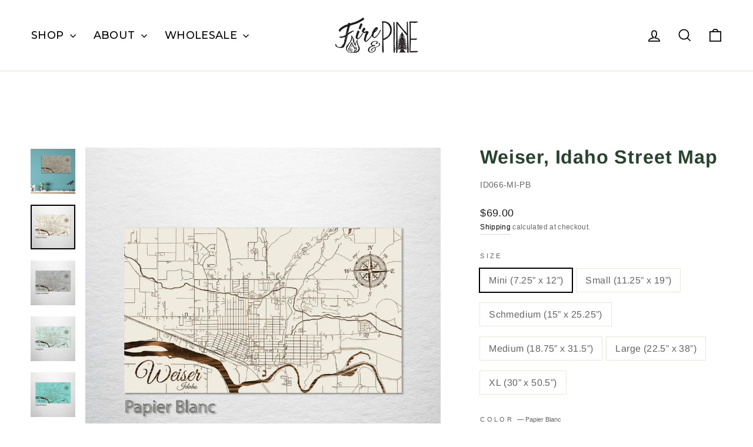

--- FILE ---
content_type: text/html; charset=utf-8
request_url: https://www.fireandpine.com/products/weiser-id-map
body_size: 76835
content:



<!doctype html>
<html class="no-js" lang="en" dir="ltr">
  <head>
    <!-- Hotjar Tracking Code for Site 5258238 (name missing) -->
    <script>
      (function (h, o, t, j, a, r) {
        h.hj =
          h.hj ||
          function () {
            (h.hj.q = h.hj.q || []).push(arguments);
          };
        h._hjSettings = { hjid: 5258238, hjsv: 6 };
        a = o.getElementsByTagName('head')[0];
        r = o.createElement('script');
        r.async = 1;
        r.src = t + h._hjSettings.hjid + j + h._hjSettings.hjsv;
        a.appendChild(r);
      })(window, document, 'https://static.hotjar.com/c/hotjar-', '.js?sv=');
    </script>
    <script type="application/vnd.locksmith+json" data-locksmith>{"version":"v144","locked":false,"initialized":true,"scope":"product","access_granted":true,"access_denied":false,"requires_customer":false,"manual_lock":false,"remote_lock":false,"has_timeout":false,"remote_rendered":null,"hide_resource":false,"hide_links_to_resource":false,"transparent":true,"locks":{"all":[],"opened":[]},"keys":[],"keys_signature":"00ae079c8733c4c2c50be793ab9c29942498225c4841ef7823134b2581e48656","state":{"template":"product","theme":129222180982,"product":"weiser-id-map","collection":null,"page":null,"blog":null,"article":null,"app":null},"now":1769518224,"path":"\/products\/weiser-id-map","locale_root_url":"\/","canonical_url":"https:\/\/www.fireandpine.com\/products\/weiser-id-map","customer_id":null,"customer_id_signature":"00ae079c8733c4c2c50be793ab9c29942498225c4841ef7823134b2581e48656","cart":null}</script><script data-locksmith>!function(){var require=undefined,reqwest=function(){function succeed(e){var t=protocolRe.exec(e.url);return t=t&&t[1]||context.location.protocol,httpsRe.test(t)?twoHundo.test(e.request.status):!!e.request.response}function handleReadyState(e,t,n){return function(){return e._aborted?n(e.request):e._timedOut?n(e.request,"Request is aborted: timeout"):void(e.request&&4==e.request[readyState]&&(e.request.onreadystatechange=noop,succeed(e)?t(e.request):n(e.request)))}}function setHeaders(e,t){var n,s=t.headers||{};s.Accept=s.Accept||defaultHeaders.accept[t.type]||defaultHeaders.accept["*"];var r="undefined"!=typeof FormData&&t.data instanceof FormData;for(n in!t.crossOrigin&&!s[requestedWith]&&(s[requestedWith]=defaultHeaders.requestedWith),!s[contentType]&&!r&&(s[contentType]=t.contentType||defaultHeaders.contentType),s)s.hasOwnProperty(n)&&"setRequestHeader"in e&&e.setRequestHeader(n,s[n])}function setCredentials(e,t){"undefined"!=typeof t.withCredentials&&"undefined"!=typeof e.withCredentials&&(e.withCredentials=!!t.withCredentials)}function generalCallback(e){lastValue=e}function urlappend(e,t){return e+(/[?]/.test(e)?"&":"?")+t}function handleJsonp(e,t,n,s){var r=uniqid++,o=e.jsonpCallback||"callback",a=e.jsonpCallbackName||reqwest.getcallbackPrefix(r),i=new RegExp("((^|[?]|&)"+o+")=([^&]+)"),l=s.match(i),c=doc.createElement("script"),u=0,p=-1!==navigator.userAgent.indexOf("MSIE 10.0");return l?"?"===l[3]?s=s.replace(i,"$1="+a):a=l[3]:s=urlappend(s,o+"="+a),context[a]=generalCallback,c.type="text/javascript",c.src=s,c.async=!0,"undefined"!=typeof c.onreadystatechange&&!p&&(c.htmlFor=c.id="_reqwest_"+r),c.onload=c.onreadystatechange=function(){if(c[readyState]&&"complete"!==c[readyState]&&"loaded"!==c[readyState]||u)return!1;c.onload=c.onreadystatechange=null,c.onclick&&c.onclick(),t(lastValue),lastValue=undefined,head.removeChild(c),u=1},head.appendChild(c),{abort:function(){c.onload=c.onreadystatechange=null,n({},"Request is aborted: timeout",{}),lastValue=undefined,head.removeChild(c),u=1}}}function getRequest(e,t){var n,s=this.o,r=(s.method||"GET").toUpperCase(),o="string"==typeof s?s:s.url,a=!1!==s.processData&&s.data&&"string"!=typeof s.data?reqwest.toQueryString(s.data):s.data||null,i=!1;return("jsonp"==s.type||"GET"==r)&&a&&(o=urlappend(o,a),a=null),"jsonp"==s.type?handleJsonp(s,e,t,o):((n=s.xhr&&s.xhr(s)||xhr(s)).open(r,o,!1!==s.async),setHeaders(n,s),setCredentials(n,s),context[xDomainRequest]&&n instanceof context[xDomainRequest]?(n.onload=e,n.onerror=t,n.onprogress=function(){},i=!0):n.onreadystatechange=handleReadyState(this,e,t),s.before&&s.before(n),i?setTimeout(function(){n.send(a)},200):n.send(a),n)}function Reqwest(e,t){this.o=e,this.fn=t,init.apply(this,arguments)}function setType(e){return null===e?undefined:e.match("json")?"json":e.match("javascript")?"js":e.match("text")?"html":e.match("xml")?"xml":void 0}function init(o,fn){function complete(e){for(o.timeout&&clearTimeout(self.timeout),self.timeout=null;0<self._completeHandlers.length;)self._completeHandlers.shift()(e)}function success(resp){var type=o.type||resp&&setType(resp.getResponseHeader("Content-Type"));resp="jsonp"!==type?self.request:resp;var filteredResponse=globalSetupOptions.dataFilter(resp.responseText,type),r=filteredResponse;try{resp.responseText=r}catch(e){}if(r)switch(type){case"json":try{resp=context.JSON?context.JSON.parse(r):eval("("+r+")")}catch(err){return error(resp,"Could not parse JSON in response",err)}break;case"js":resp=eval(r);break;case"html":resp=r;break;case"xml":resp=resp.responseXML&&resp.responseXML.parseError&&resp.responseXML.parseError.errorCode&&resp.responseXML.parseError.reason?null:resp.responseXML}for(self._responseArgs.resp=resp,self._fulfilled=!0,fn(resp),self._successHandler(resp);0<self._fulfillmentHandlers.length;)resp=self._fulfillmentHandlers.shift()(resp);complete(resp)}function timedOut(){self._timedOut=!0,self.request.abort()}function error(e,t,n){for(e=self.request,self._responseArgs.resp=e,self._responseArgs.msg=t,self._responseArgs.t=n,self._erred=!0;0<self._errorHandlers.length;)self._errorHandlers.shift()(e,t,n);complete(e)}this.url="string"==typeof o?o:o.url,this.timeout=null,this._fulfilled=!1,this._successHandler=function(){},this._fulfillmentHandlers=[],this._errorHandlers=[],this._completeHandlers=[],this._erred=!1,this._responseArgs={};var self=this;fn=fn||function(){},o.timeout&&(this.timeout=setTimeout(function(){timedOut()},o.timeout)),o.success&&(this._successHandler=function(){o.success.apply(o,arguments)}),o.error&&this._errorHandlers.push(function(){o.error.apply(o,arguments)}),o.complete&&this._completeHandlers.push(function(){o.complete.apply(o,arguments)}),this.request=getRequest.call(this,success,error)}function reqwest(e,t){return new Reqwest(e,t)}function normalize(e){return e?e.replace(/\r?\n/g,"\r\n"):""}function serial(e,t){var n,s,r,o,a=e.name,i=e.tagName.toLowerCase(),l=function(e){e&&!e.disabled&&t(a,normalize(e.attributes.value&&e.attributes.value.specified?e.value:e.text))};if(!e.disabled&&a)switch(i){case"input":/reset|button|image|file/i.test(e.type)||(n=/checkbox/i.test(e.type),s=/radio/i.test(e.type),r=e.value,(!n&&!s||e.checked)&&t(a,normalize(n&&""===r?"on":r)));break;case"textarea":t(a,normalize(e.value));break;case"select":if("select-one"===e.type.toLowerCase())l(0<=e.selectedIndex?e.options[e.selectedIndex]:null);else for(o=0;e.length&&o<e.length;o++)e.options[o].selected&&l(e.options[o])}}function eachFormElement(){var e,t,o=this,n=function(e,t){var n,s,r;for(n=0;n<t.length;n++)for(r=e[byTag](t[n]),s=0;s<r.length;s++)serial(r[s],o)};for(t=0;t<arguments.length;t++)e=arguments[t],/input|select|textarea/i.test(e.tagName)&&serial(e,o),n(e,["input","select","textarea"])}function serializeQueryString(){return reqwest.toQueryString(reqwest.serializeArray.apply(null,arguments))}function serializeHash(){var n={};return eachFormElement.apply(function(e,t){e in n?(n[e]&&!isArray(n[e])&&(n[e]=[n[e]]),n[e].push(t)):n[e]=t},arguments),n}function buildParams(e,t,n,s){var r,o,a,i=/\[\]$/;if(isArray(t))for(o=0;t&&o<t.length;o++)a=t[o],n||i.test(e)?s(e,a):buildParams(e+"["+("object"==typeof a?o:"")+"]",a,n,s);else if(t&&"[object Object]"===t.toString())for(r in t)buildParams(e+"["+r+"]",t[r],n,s);else s(e,t)}var context=this,XHR2;if("window"in context)var doc=document,byTag="getElementsByTagName",head=doc[byTag]("head")[0];else try{XHR2=require("xhr2")}catch(ex){throw new Error("Peer dependency `xhr2` required! Please npm install xhr2")}var httpsRe=/^http/,protocolRe=/(^\w+):\/\//,twoHundo=/^(20\d|1223)$/,readyState="readyState",contentType="Content-Type",requestedWith="X-Requested-With",uniqid=0,callbackPrefix="reqwest_"+ +new Date,lastValue,xmlHttpRequest="XMLHttpRequest",xDomainRequest="XDomainRequest",noop=function(){},isArray="function"==typeof Array.isArray?Array.isArray:function(e){return e instanceof Array},defaultHeaders={contentType:"application/x-www-form-urlencoded",requestedWith:xmlHttpRequest,accept:{"*":"text/javascript, text/html, application/xml, text/xml, */*",xml:"application/xml, text/xml",html:"text/html",text:"text/plain",json:"application/json, text/javascript",js:"application/javascript, text/javascript"}},xhr=function(e){if(!0!==e.crossOrigin)return context[xmlHttpRequest]?new XMLHttpRequest:XHR2?new XHR2:new ActiveXObject("Microsoft.XMLHTTP");var t=context[xmlHttpRequest]?new XMLHttpRequest:null;if(t&&"withCredentials"in t)return t;if(context[xDomainRequest])return new XDomainRequest;throw new Error("Browser does not support cross-origin requests")},globalSetupOptions={dataFilter:function(e){return e}};return Reqwest.prototype={abort:function(){this._aborted=!0,this.request.abort()},retry:function(){init.call(this,this.o,this.fn)},then:function(e,t){return e=e||function(){},t=t||function(){},this._fulfilled?this._responseArgs.resp=e(this._responseArgs.resp):this._erred?t(this._responseArgs.resp,this._responseArgs.msg,this._responseArgs.t):(this._fulfillmentHandlers.push(e),this._errorHandlers.push(t)),this},always:function(e){return this._fulfilled||this._erred?e(this._responseArgs.resp):this._completeHandlers.push(e),this},fail:function(e){return this._erred?e(this._responseArgs.resp,this._responseArgs.msg,this._responseArgs.t):this._errorHandlers.push(e),this},"catch":function(e){return this.fail(e)}},reqwest.serializeArray=function(){var n=[];return eachFormElement.apply(function(e,t){n.push({name:e,value:t})},arguments),n},reqwest.serialize=function(){if(0===arguments.length)return"";var e,t=Array.prototype.slice.call(arguments,0);return(e=t.pop())&&e.nodeType&&t.push(e)&&(e=null),e&&(e=e.type),("map"==e?serializeHash:"array"==e?reqwest.serializeArray:serializeQueryString).apply(null,t)},reqwest.toQueryString=function(e,t){var n,s,r=t||!1,o=[],a=encodeURIComponent,i=function(e,t){t="function"==typeof t?t():null==t?"":t,o[o.length]=a(e)+"="+a(t)};if(isArray(e))for(s=0;e&&s<e.length;s++)i(e[s].name,e[s].value);else for(n in e)e.hasOwnProperty(n)&&buildParams(n,e[n],r,i);return o.join("&").replace(/%20/g,"+")},reqwest.getcallbackPrefix=function(){return callbackPrefix},reqwest.compat=function(e,t){return e&&(e.type&&(e.method=e.type)&&delete e.type,e.dataType&&(e.type=e.dataType),e.jsonpCallback&&(e.jsonpCallbackName=e.jsonpCallback)&&delete e.jsonpCallback,e.jsonp&&(e.jsonpCallback=e.jsonp)),new Reqwest(e,t)},reqwest.ajaxSetup=function(e){for(var t in e=e||{})globalSetupOptions[t]=e[t]},reqwest}();
/*!
  * Reqwest! A general purpose XHR connection manager
  * license MIT (c) Dustin Diaz 2015
  * https://github.com/ded/reqwest
  */!function(){var a=window.Locksmith={},e=document.querySelector('script[type="application/vnd.locksmith+json"]'),n=e&&e.innerHTML;if(a.state={},a.util={},a.loading=!1,n)try{a.state=JSON.parse(n)}catch(u){}if(document.addEventListener&&document.querySelector){var s,r,o,t=[76,79,67,75,83,77,73,84,72,49,49],i=function(){r=t.slice(0)},l="style",c=function(e){e&&27!==e.keyCode&&"click"!==e.type||(document.removeEventListener("keydown",c),document.removeEventListener("click",c),s&&document.body.removeChild(s),s=null)};i(),document.addEventListener("keyup",function(e){if(e.keyCode===r[0]){if(clearTimeout(o),r.shift(),0<r.length)return void(o=setTimeout(i,1e3));i(),c(),(s=document.createElement("div"))[l].width="50%",s[l].maxWidth="1000px",s[l].height="85%",s[l].border="1px rgba(0, 0, 0, 0.2) solid",s[l].background="rgba(255, 255, 255, 0.99)",s[l].borderRadius="4px",s[l].position="fixed",s[l].top="50%",s[l].left="50%",s[l].transform="translateY(-50%) translateX(-50%)",s[l].boxShadow="0 2px 5px rgba(0, 0, 0, 0.3), 0 0 100vh 100vw rgba(0, 0, 0, 0.5)",s[l].zIndex="2147483645";var t=document.createElement("textarea");t.value=JSON.stringify(JSON.parse(n),null,2),t[l].border="none",t[l].display="block",t[l].boxSizing="border-box",t[l].width="100%",t[l].height="100%",t[l].background="transparent",t[l].padding="22px",t[l].fontFamily="monospace",t[l].fontSize="14px",t[l].color="#333",t[l].resize="none",t[l].outline="none",t.readOnly=!0,s.appendChild(t),document.body.appendChild(s),t.addEventListener("click",function(e){e.stopImmediatePropagation()}),t.select(),document.addEventListener("keydown",c),document.addEventListener("click",c)}})}a.isEmbedded=-1!==window.location.search.indexOf("_ab=0&_fd=0&_sc=1"),a.path=a.state.path||window.location.pathname,a.basePath=a.state.locale_root_url.concat("/apps/locksmith").replace(/^\/\//,"/"),a.reloading=!1,a.util.console=window.console||{log:function(){},error:function(){}},a.util.makeUrl=function(e,t){var n,s=a.basePath+e,r=[],o=a.cache();for(n in o)r.push(n+"="+encodeURIComponent(o[n]));for(n in t)r.push(n+"="+encodeURIComponent(t[n]));return a.state.customer_id&&(r.push("customer_id="+encodeURIComponent(a.state.customer_id)),r.push("customer_id_signature="+encodeURIComponent(a.state.customer_id_signature))),s+=(-1===s.indexOf("?")?"?":"&")+r.join("&")},a._initializeCallbacks=[],a.on=function(e,t){if("initialize"!==e)throw'Locksmith.on() currently only supports the "initialize" event';a._initializeCallbacks.push(t)},a.initializeSession=function(e){if(!a.isEmbedded){var t=!1,n=!0,s=!0;(e=e||{}).silent&&(s=n=!(t=!0)),a.ping({silent:t,spinner:n,reload:s,callback:function(){a._initializeCallbacks.forEach(function(e){e()})}})}},a.cache=function(e){var t={};try{var n=function r(e){return(document.cookie.match("(^|; )"+e+"=([^;]*)")||0)[2]};t=JSON.parse(decodeURIComponent(n("locksmith-params")||"{}"))}catch(u){}if(e){for(var s in e)t[s]=e[s];document.cookie="locksmith-params=; expires=Thu, 01 Jan 1970 00:00:00 GMT; path=/",document.cookie="locksmith-params="+encodeURIComponent(JSON.stringify(t))+"; path=/"}return t},a.cache.cart=a.state.cart,a.cache.cartLastSaved=null,a.params=a.cache(),a.util.reload=function(){a.reloading=!0;try{window.location.href=window.location.href.replace(/#.*/,"")}catch(u){a.util.console.error("Preferred reload method failed",u),window.location.reload()}},a.cache.saveCart=function(e){if(!a.cache.cart||a.cache.cart===a.cache.cartLastSaved)return e?e():null;var t=a.cache.cartLastSaved;a.cache.cartLastSaved=a.cache.cart,reqwest({url:"/cart/update.json",method:"post",type:"json",data:{attributes:{locksmith:a.cache.cart}},complete:e,error:function(e){if(a.cache.cartLastSaved=t,!a.reloading)throw e}})},a.util.spinnerHTML='<style>body{background:#FFF}@keyframes spin{from{transform:rotate(0deg)}to{transform:rotate(360deg)}}#loading{display:flex;width:100%;height:50vh;color:#777;align-items:center;justify-content:center}#loading .spinner{display:block;animation:spin 600ms linear infinite;position:relative;width:50px;height:50px}#loading .spinner-ring{stroke:currentColor;stroke-dasharray:100%;stroke-width:2px;stroke-linecap:round;fill:none}</style><div id="loading"><div class="spinner"><svg width="100%" height="100%"><svg preserveAspectRatio="xMinYMin"><circle class="spinner-ring" cx="50%" cy="50%" r="45%"></circle></svg></svg></div></div>',a.util.clobberBody=function(e){document.body.innerHTML=e},a.util.clobberDocument=function(e){e.responseText&&(e=e.responseText),document.documentElement&&document.removeChild(document.documentElement);var t=document.open("text/html","replace");t.writeln(e),t.close(),setTimeout(function(){var e=t.querySelector("[autofocus]");e&&e.focus()},100)},a.util.serializeForm=function(e){if(e&&"FORM"===e.nodeName){var t,n,s={};for(t=e.elements.length-1;0<=t;t-=1)if(""!==e.elements[t].name)switch(e.elements[t].nodeName){case"INPUT":switch(e.elements[t].type){default:case"text":case"hidden":case"password":case"button":case"reset":case"submit":s[e.elements[t].name]=e.elements[t].value;break;case"checkbox":case"radio":e.elements[t].checked&&(s[e.elements[t].name]=e.elements[t].value);break;case"file":}break;case"TEXTAREA":s[e.elements[t].name]=e.elements[t].value;break;case"SELECT":switch(e.elements[t].type){case"select-one":s[e.elements[t].name]=e.elements[t].value;break;case"select-multiple":for(n=e.elements[t].options.length-1;0<=n;n-=1)e.elements[t].options[n].selected&&(s[e.elements[t].name]=e.elements[t].options[n].value)}break;case"BUTTON":switch(e.elements[t].type){case"reset":case"submit":case"button":s[e.elements[t].name]=e.elements[t].value}}return s}},a.util.on=function(e,o,a,t){t=t||document;var i="locksmith-"+e+o,n=function(e){var t=e.target,n=e.target.parentElement,s=t.className.baseVal||t.className||"",r=n.className.baseVal||n.className||"";("string"==typeof s&&-1!==s.split(/\s+/).indexOf(o)||"string"==typeof r&&-1!==r.split(/\s+/).indexOf(o))&&!e[i]&&(e[i]=!0,a(e))};t.attachEvent?t.attachEvent(e,n):t.addEventListener(e,n,!1)},a.util.enableActions=function(e){a.util.on("click","locksmith-action",function(e){e.preventDefault();var t=e.target;t.dataset.confirmWith&&!confirm(t.dataset.confirmWith)||(t.disabled=!0,t.innerText=t.dataset.disableWith,a.post("/action",t.dataset.locksmithParams,{spinner:!1,type:"text",success:function(e){(e=JSON.parse(e.responseText)).message&&alert(e.message),a.util.reload()}}))},e)},a.util.inject=function(e,t){var n=["data","locksmith","append"];if(-1!==t.indexOf(n.join("-"))){var s=document.createElement("div");s.innerHTML=t,e.appendChild(s)}else e.innerHTML=t;var r,o,a=e.querySelectorAll("script");for(o=0;o<a.length;++o){r=a[o];var i=document.createElement("script");if(r.type&&(i.type=r.type),r.src)i.src=r.src;else{var l=document.createTextNode(r.innerHTML);i.appendChild(l)}e.appendChild(i)}var c=e.querySelector("[autofocus]");c&&c.focus()},a.post=function(e,t,n){!1!==(n=n||{}).spinner&&a.util.clobberBody(a.util.spinnerHTML);var s={};n.container===document?(s.layout=1,n.success=function(e){document.getElementById(n.container);a.util.clobberDocument(e)}):n.container&&(s.layout=0,n.success=function(e){var t=document.getElementById(n.container);a.util.inject(t,e),t.id===t.firstChild.id&&t.parentElement.replaceChild(t.firstChild,t)}),n.form_type&&(t.form_type=n.form_type),a.loading=!0;var r=a.util.makeUrl(e,s);reqwest({url:r,method:"post",type:n.type||"html",data:t,complete:function(){a.loading=!1},error:function(e){if(!a.reloading)if("dashboard.weglot.com"!==window.location.host){if(!n.silent)throw alert("Something went wrong! Please refresh and try again."),e;console.error(e)}else console.error(e)},success:n.success||a.util.clobberDocument})},a.postResource=function(e,t){e.path=a.path,e.search=window.location.search,e.state=a.state,e.passcode&&(e.passcode=e.passcode.trim()),e.email&&(e.email=e.email.trim()),e.state.cart=a.cache.cart,e.locksmith_json=a.jsonTag,e.locksmith_json_signature=a.jsonTagSignature,a.post("/resource",e,t)},a.ping=function(e){if(!a.isEmbedded){e=e||{};a.post("/ping",{path:a.path,search:window.location.search,state:a.state},{spinner:!!e.spinner,silent:"undefined"==typeof e.silent||e.silent,type:"text",success:function(e){(e=JSON.parse(e.responseText)).messages&&0<e.messages.length&&a.showMessages(e.messages)}})}},a.timeoutMonitor=function(){var e=a.cache.cart;a.ping({callback:function(){e!==a.cache.cart||setTimeout(function(){a.timeoutMonitor()},6e4)}})},a.showMessages=function(e){var t=document.createElement("div");t.style.position="fixed",t.style.left=0,t.style.right=0,t.style.bottom="-50px",t.style.opacity=0,t.style.background="#191919",t.style.color="#ddd",t.style.transition="bottom 0.2s, opacity 0.2s",t.style.zIndex=999999,t.innerHTML="        <style>          .locksmith-ab .locksmith-b { display: none; }          .locksmith-ab.toggled .locksmith-b { display: flex; }          .locksmith-ab.toggled .locksmith-a { display: none; }          .locksmith-flex { display: flex; flex-wrap: wrap; justify-content: space-between; align-items: center; padding: 10px 20px; }          .locksmith-message + .locksmith-message { border-top: 1px #555 solid; }          .locksmith-message a { color: inherit; font-weight: bold; }          .locksmith-message a:hover { color: inherit; opacity: 0.8; }          a.locksmith-ab-toggle { font-weight: inherit; text-decoration: underline; }          .locksmith-text { flex-grow: 1; }          .locksmith-cta { flex-grow: 0; text-align: right; }          .locksmith-cta button { transform: scale(0.8); transform-origin: left; }          .locksmith-cta > * { display: block; }          .locksmith-cta > * + * { margin-top: 10px; }          .locksmith-message a.locksmith-close { flex-grow: 0; text-decoration: none; margin-left: 15px; font-size: 30px; font-family: monospace; display: block; padding: 2px 10px; }                    @media screen and (max-width: 600px) {            .locksmith-wide-only { display: none !important; }            .locksmith-flex { padding: 0 15px; }            .locksmith-flex > * { margin-top: 5px; margin-bottom: 5px; }            .locksmith-cta { text-align: left; }          }                    @media screen and (min-width: 601px) {            .locksmith-narrow-only { display: none !important; }          }        </style>      "+e.map(function(e){return'<div class="locksmith-message">'+e+"</div>"}).join(""),document.body.appendChild(t),document.body.style.position="relative",document.body.parentElement.style.paddingBottom=t.offsetHeight+"px",setTimeout(function(){t.style.bottom=0,t.style.opacity=1},50),a.util.on("click","locksmith-ab-toggle",function(e){e.preventDefault();for(var t=e.target.parentElement;-1===t.className.split(" ").indexOf("locksmith-ab");)t=t.parentElement;-1!==t.className.split(" ").indexOf("toggled")?t.className=t.className.replace("toggled",""):t.className=t.className+" toggled"}),a.util.enableActions(t)}}()}();</script>
      <script data-locksmith>Locksmith.cache.cart=null</script>

  <script data-locksmith>Locksmith.jsonTag="\u003cscript type=\"application\/vnd.locksmith+json\" data-locksmith\u003e{\"version\":\"v144\",\"locked\":false,\"initialized\":true,\"scope\":\"product\",\"access_granted\":true,\"access_denied\":false,\"requires_customer\":false,\"manual_lock\":false,\"remote_lock\":false,\"has_timeout\":false,\"remote_rendered\":null,\"hide_resource\":false,\"hide_links_to_resource\":false,\"transparent\":true,\"locks\":{\"all\":[],\"opened\":[]},\"keys\":[],\"keys_signature\":\"00ae079c8733c4c2c50be793ab9c29942498225c4841ef7823134b2581e48656\",\"state\":{\"template\":\"product\",\"theme\":129222180982,\"product\":\"weiser-id-map\",\"collection\":null,\"page\":null,\"blog\":null,\"article\":null,\"app\":null},\"now\":1769518224,\"path\":\"\\\/products\\\/weiser-id-map\",\"locale_root_url\":\"\\\/\",\"canonical_url\":\"https:\\\/\\\/www.fireandpine.com\\\/products\\\/weiser-id-map\",\"customer_id\":null,\"customer_id_signature\":\"00ae079c8733c4c2c50be793ab9c29942498225c4841ef7823134b2581e48656\",\"cart\":null}\u003c\/script\u003e";Locksmith.jsonTagSignature="8e980df4bd255ac34b240e322ca0f94643efbb762d06ae784bc1fddc16ee9229"</script>
    <meta name="facebook-domain-verification" content="lyub9in0b4qguv3xlrd23g86sxo32b">
    <meta charset="utf-8">
    <meta http-equiv="X-UA-Compatible" content="IE=edge,chrome=1">
    <meta name="viewport" content="width=device-width,initial-scale=1">
    <meta name="theme-color" content="#111111">
    <link rel="canonical" href="https://www.fireandpine.com/products/weiser-id-map">
    <link rel="preconnect" href="https://cdn.shopify.com" crossorigin>
    <link rel="preconnect" href="https://fonts.shopifycdn.com" crossorigin>
    <link rel="dns-prefetch" href="https://productreviews.shopifycdn.com">
    <link rel="dns-prefetch" href="https://ajax.googleapis.com">
    <link rel="dns-prefetch" href="https://maps.googleapis.com">
    <link rel="dns-prefetch" href="https://maps.gstatic.com">

    <link rel="preconnect" href="https://fonts.googleapis.com">
    <link rel="preconnect" href="https://fonts.gstatic.com" crossorigin>
    <link
      href="https://fonts.googleapis.com/css2?family=Montserrat:ital,wght@0,100..900;1,100..900&display=swap"
      rel="stylesheet"
    >
    <script src="https://cdnjs.cloudflare.com/ajax/libs/jquery/2.2.3/jquery.js" type="text/javascript"></script><link rel="shortcut icon" href="//www.fireandpine.com/cdn/shop/files/Fire_and_Pine_Favicon_32x32.png?v=1633038097" type="image/png"><title>Weiser, Idaho Street Map</title>

<meta name="description" content="This is a street map of Weiser, ID designed by Fire &amp;amp; Pine artists. Every Fire &amp;amp; Pine piece is made 100% in South Carolina. Due to the nature of wood and our process, every piece will be unique in wood tone and grain texture.">

<meta property="og:site_name" content="Fire &amp; Pine">
  <meta property="og:url" content="https://www.fireandpine.com/products/weiser-id-map"><meta property="og:title" content="Weiser, Idaho Street Map">
<meta property="og:type" content="product">
<meta property="og:description" content="This is a street map of Weiser, ID designed by Fire &amp;amp; Pine artists. Every Fire &amp;amp; Pine piece is made 100% in South Carolina. Due to the nature of wood and our process, every piece will be unique in wood tone and grain texture.">
<meta property="og:image" content="http://www.fireandpine.com/cdn/shop/files/ID066.jpg?v=1686333592">
<meta property="og:image:secure_url" content="https://www.fireandpine.com/cdn/shop/files/ID066.jpg?v=1686333592">
<meta property="og:image:width" content="2000">
    <meta property="og:image:height" content="2000"><meta name="twitter:site" content="@">
  <meta name="twitter:card" content="summary_large_image"><meta name="twitter:title" content="Weiser, Idaho Street Map">
<meta name="twitter:description" content="This is a street map of Weiser, ID designed by Fire &amp;amp; Pine artists. Every Fire &amp;amp; Pine piece is made 100% in South Carolina. Due to the nature of wood and our process, every piece will be unique in wood tone and grain texture.">
<style data-shopify>@font-face {
  font-family: Arimo;
  font-weight: 700;
  font-style: normal;
  font-display: swap;
  src: url("//www.fireandpine.com/cdn/fonts/arimo/arimo_n7.1d2d0638e6a1228d86beb0e10006e3280ccb2d04.woff2") format("woff2"),
       url("//www.fireandpine.com/cdn/fonts/arimo/arimo_n7.f4b9139e8eac4a17b38b8707044c20f54c3be479.woff") format("woff");
}

  @font-face {
  font-family: Arimo;
  font-weight: 400;
  font-style: normal;
  font-display: swap;
  src: url("//www.fireandpine.com/cdn/fonts/arimo/arimo_n4.a7efb558ca22d2002248bbe6f302a98edee38e35.woff2") format("woff2"),
       url("//www.fireandpine.com/cdn/fonts/arimo/arimo_n4.0da809f7d1d5ede2a73be7094ac00741efdb6387.woff") format("woff");
}


  @font-face {
  font-family: Arimo;
  font-weight: 600;
  font-style: normal;
  font-display: swap;
  src: url("//www.fireandpine.com/cdn/fonts/arimo/arimo_n6.9c18b0befd86597f319b7d7f925727d04c262b32.woff2") format("woff2"),
       url("//www.fireandpine.com/cdn/fonts/arimo/arimo_n6.422bf6679b81a8bfb1b25d19299a53688390c2b9.woff") format("woff");
}

  @font-face {
  font-family: Arimo;
  font-weight: 400;
  font-style: italic;
  font-display: swap;
  src: url("//www.fireandpine.com/cdn/fonts/arimo/arimo_i4.438ddb21a1b98c7230698d70dc1a21df235701b2.woff2") format("woff2"),
       url("//www.fireandpine.com/cdn/fonts/arimo/arimo_i4.0e1908a0dc1ec32fabb5a03a0c9ee2083f82e3d7.woff") format("woff");
}

  @font-face {
  font-family: Arimo;
  font-weight: 600;
  font-style: italic;
  font-display: swap;
  src: url("//www.fireandpine.com/cdn/fonts/arimo/arimo_i6.f0bf3dae51f72fa5b2cefdfe865a6fbb7701a14c.woff2") format("woff2"),
       url("//www.fireandpine.com/cdn/fonts/arimo/arimo_i6.3489f579170784cd222ed21c14f1e8f1a3c0d044.woff") format("woff");
}

</style><link href="//www.fireandpine.com/cdn/shop/t/58/assets/theme.css?v=117069529454014370831731736995" rel="stylesheet" type="text/css" media="all" />
    <link href="//www.fireandpine.com/cdn/shop/t/58/assets/custom.css?v=40988677341036205041765474589" rel="stylesheet" type="text/css" media="all" />
    <link href="//www.fireandpine.com/cdn/shop/t/58/assets/custom_mapss.css?v=124937384352135082001759287453" rel="stylesheet" type="text/css" media="all" />
<style data-shopify>:root {
    --typeHeaderPrimary: Arimo;
    --typeHeaderFallback: sans-serif;
    --typeHeaderSize: 38px;
    --typeHeaderWeight: 700;
    --typeHeaderLineHeight: 1;
    --typeHeaderSpacing: 0.025em;

    --typeBasePrimary:Arimo;
    --typeBaseFallback:sans-serif;
    --typeBaseSize: 16px;
    --typeBaseWeight: 400;
    --typeBaseSpacing: 0.025em;
    --typeBaseLineHeight: 1.6;
    --typeBaselineHeightMinus01: 1.5;

    --typeCollectionTitle: 24px;

    --iconWeight: 4px;
    --iconLinecaps: miter;

    
        --buttonRadius: 0;
    

    --colorGridOverlayOpacity: 0.2;
    }

    .placeholder-content {
    background-image: linear-gradient(100deg, #e5e5e5 40%, #dddddd 63%, #e5e5e5 79%);
    }</style><script>
      document.documentElement.className = document.documentElement.className.replace('no-js', 'js');

      window.theme = window.theme || {};
      theme.routes = {
        home: "/",
        cart: "/cart.js",
        cartPage: "/cart",
        cartAdd: "/cart/add.js",
        cartChange: "/cart/change.js",
        search: "/search",
        predictiveSearch: "/search/suggest"
      };
      theme.strings = {
        soldOut: "Sold Out",
        unavailable: "Unavailable",
        inStockLabel: "In stock, ready to ship",
        oneStockLabel: "Low stock - [count] item left",
        otherStockLabel: "Low stock - [count] items left",
        willNotShipUntil: "Ready to ship [date]",
        willBeInStockAfter: "Back in stock [date]",
        waitingForStock: "Backordered, shipping soon",
        savePrice: "Save [saved_amount]",
        cartEmpty: "Your cart is currently empty.",
        cartTermsConfirmation: "You must agree with the terms and conditions of sales to check out",
        searchCollections: "Collections",
        searchPages: "Pages",
        searchArticles: "Articles",
        productFrom: "from ",
        maxQuantity: "You can only have [quantity] of [title] in your cart."
      };
      theme.settings = {
        cartType: "page",
        isCustomerTemplate: false,
        moneyFormat: "${{amount}}",
        saveType: "dollar",
        productImageSize: "square",
        productImageCover: false,
        predictiveSearch: true,
        predictiveSearchType: null,
        predictiveSearchVendor: false,
        predictiveSearchPrice: false,
        quickView: true,
        themeName: 'Impulse',
        themeVersion: "7.4.1"
      };
    </script>

    <script>window.performance && window.performance.mark && window.performance.mark('shopify.content_for_header.start');</script><meta name="google-site-verification" content="IB8DWz7Y66hL5W_CP1WXFATmdU0Dbpg_6xU2_TqDhzY">
<meta id="shopify-digital-wallet" name="shopify-digital-wallet" content="/5863145572/digital_wallets/dialog">
<meta name="shopify-checkout-api-token" content="14ad862fb73c86e5059a70d4491bf762">
<link rel="alternate" type="application/json+oembed" href="https://www.fireandpine.com/products/weiser-id-map.oembed">
<script async="async" src="/checkouts/internal/preloads.js?locale=en-US"></script>
<link rel="preconnect" href="https://shop.app" crossorigin="anonymous">
<script async="async" src="https://shop.app/checkouts/internal/preloads.js?locale=en-US&shop_id=5863145572" crossorigin="anonymous"></script>
<script id="apple-pay-shop-capabilities" type="application/json">{"shopId":5863145572,"countryCode":"US","currencyCode":"USD","merchantCapabilities":["supports3DS"],"merchantId":"gid:\/\/shopify\/Shop\/5863145572","merchantName":"Fire \u0026 Pine","requiredBillingContactFields":["postalAddress","email","phone"],"requiredShippingContactFields":["postalAddress","email","phone"],"shippingType":"shipping","supportedNetworks":["visa","masterCard","amex","discover","elo","jcb"],"total":{"type":"pending","label":"Fire \u0026 Pine","amount":"1.00"},"shopifyPaymentsEnabled":true,"supportsSubscriptions":true}</script>
<script id="shopify-features" type="application/json">{"accessToken":"14ad862fb73c86e5059a70d4491bf762","betas":["rich-media-storefront-analytics"],"domain":"www.fireandpine.com","predictiveSearch":true,"shopId":5863145572,"locale":"en"}</script>
<script>var Shopify = Shopify || {};
Shopify.shop = "fire-and-pine.myshopify.com";
Shopify.locale = "en";
Shopify.currency = {"active":"USD","rate":"1.0"};
Shopify.country = "US";
Shopify.theme = {"name":"Impulse Live","id":129222180982,"schema_name":"Impulse","schema_version":"7.4.1","theme_store_id":857,"role":"main"};
Shopify.theme.handle = "null";
Shopify.theme.style = {"id":null,"handle":null};
Shopify.cdnHost = "www.fireandpine.com/cdn";
Shopify.routes = Shopify.routes || {};
Shopify.routes.root = "/";</script>
<script type="module">!function(o){(o.Shopify=o.Shopify||{}).modules=!0}(window);</script>
<script>!function(o){function n(){var o=[];function n(){o.push(Array.prototype.slice.apply(arguments))}return n.q=o,n}var t=o.Shopify=o.Shopify||{};t.loadFeatures=n(),t.autoloadFeatures=n()}(window);</script>
<script>
  window.ShopifyPay = window.ShopifyPay || {};
  window.ShopifyPay.apiHost = "shop.app\/pay";
  window.ShopifyPay.redirectState = null;
</script>
<script id="shop-js-analytics" type="application/json">{"pageType":"product"}</script>
<script defer="defer" async type="module" src="//www.fireandpine.com/cdn/shopifycloud/shop-js/modules/v2/client.init-shop-cart-sync_BT-GjEfc.en.esm.js"></script>
<script defer="defer" async type="module" src="//www.fireandpine.com/cdn/shopifycloud/shop-js/modules/v2/chunk.common_D58fp_Oc.esm.js"></script>
<script defer="defer" async type="module" src="//www.fireandpine.com/cdn/shopifycloud/shop-js/modules/v2/chunk.modal_xMitdFEc.esm.js"></script>
<script type="module">
  await import("//www.fireandpine.com/cdn/shopifycloud/shop-js/modules/v2/client.init-shop-cart-sync_BT-GjEfc.en.esm.js");
await import("//www.fireandpine.com/cdn/shopifycloud/shop-js/modules/v2/chunk.common_D58fp_Oc.esm.js");
await import("//www.fireandpine.com/cdn/shopifycloud/shop-js/modules/v2/chunk.modal_xMitdFEc.esm.js");

  window.Shopify.SignInWithShop?.initShopCartSync?.({"fedCMEnabled":true,"windoidEnabled":true});

</script>
<script defer="defer" async type="module" src="//www.fireandpine.com/cdn/shopifycloud/shop-js/modules/v2/client.payment-terms_Ci9AEqFq.en.esm.js"></script>
<script defer="defer" async type="module" src="//www.fireandpine.com/cdn/shopifycloud/shop-js/modules/v2/chunk.common_D58fp_Oc.esm.js"></script>
<script defer="defer" async type="module" src="//www.fireandpine.com/cdn/shopifycloud/shop-js/modules/v2/chunk.modal_xMitdFEc.esm.js"></script>
<script type="module">
  await import("//www.fireandpine.com/cdn/shopifycloud/shop-js/modules/v2/client.payment-terms_Ci9AEqFq.en.esm.js");
await import("//www.fireandpine.com/cdn/shopifycloud/shop-js/modules/v2/chunk.common_D58fp_Oc.esm.js");
await import("//www.fireandpine.com/cdn/shopifycloud/shop-js/modules/v2/chunk.modal_xMitdFEc.esm.js");

  
</script>
<script>
  window.Shopify = window.Shopify || {};
  if (!window.Shopify.featureAssets) window.Shopify.featureAssets = {};
  window.Shopify.featureAssets['shop-js'] = {"shop-cart-sync":["modules/v2/client.shop-cart-sync_DZOKe7Ll.en.esm.js","modules/v2/chunk.common_D58fp_Oc.esm.js","modules/v2/chunk.modal_xMitdFEc.esm.js"],"init-fed-cm":["modules/v2/client.init-fed-cm_B6oLuCjv.en.esm.js","modules/v2/chunk.common_D58fp_Oc.esm.js","modules/v2/chunk.modal_xMitdFEc.esm.js"],"shop-cash-offers":["modules/v2/client.shop-cash-offers_D2sdYoxE.en.esm.js","modules/v2/chunk.common_D58fp_Oc.esm.js","modules/v2/chunk.modal_xMitdFEc.esm.js"],"shop-login-button":["modules/v2/client.shop-login-button_QeVjl5Y3.en.esm.js","modules/v2/chunk.common_D58fp_Oc.esm.js","modules/v2/chunk.modal_xMitdFEc.esm.js"],"pay-button":["modules/v2/client.pay-button_DXTOsIq6.en.esm.js","modules/v2/chunk.common_D58fp_Oc.esm.js","modules/v2/chunk.modal_xMitdFEc.esm.js"],"shop-button":["modules/v2/client.shop-button_DQZHx9pm.en.esm.js","modules/v2/chunk.common_D58fp_Oc.esm.js","modules/v2/chunk.modal_xMitdFEc.esm.js"],"avatar":["modules/v2/client.avatar_BTnouDA3.en.esm.js"],"init-windoid":["modules/v2/client.init-windoid_CR1B-cfM.en.esm.js","modules/v2/chunk.common_D58fp_Oc.esm.js","modules/v2/chunk.modal_xMitdFEc.esm.js"],"init-shop-for-new-customer-accounts":["modules/v2/client.init-shop-for-new-customer-accounts_C_vY_xzh.en.esm.js","modules/v2/client.shop-login-button_QeVjl5Y3.en.esm.js","modules/v2/chunk.common_D58fp_Oc.esm.js","modules/v2/chunk.modal_xMitdFEc.esm.js"],"init-shop-email-lookup-coordinator":["modules/v2/client.init-shop-email-lookup-coordinator_BI7n9ZSv.en.esm.js","modules/v2/chunk.common_D58fp_Oc.esm.js","modules/v2/chunk.modal_xMitdFEc.esm.js"],"init-shop-cart-sync":["modules/v2/client.init-shop-cart-sync_BT-GjEfc.en.esm.js","modules/v2/chunk.common_D58fp_Oc.esm.js","modules/v2/chunk.modal_xMitdFEc.esm.js"],"shop-toast-manager":["modules/v2/client.shop-toast-manager_DiYdP3xc.en.esm.js","modules/v2/chunk.common_D58fp_Oc.esm.js","modules/v2/chunk.modal_xMitdFEc.esm.js"],"init-customer-accounts":["modules/v2/client.init-customer-accounts_D9ZNqS-Q.en.esm.js","modules/v2/client.shop-login-button_QeVjl5Y3.en.esm.js","modules/v2/chunk.common_D58fp_Oc.esm.js","modules/v2/chunk.modal_xMitdFEc.esm.js"],"init-customer-accounts-sign-up":["modules/v2/client.init-customer-accounts-sign-up_iGw4briv.en.esm.js","modules/v2/client.shop-login-button_QeVjl5Y3.en.esm.js","modules/v2/chunk.common_D58fp_Oc.esm.js","modules/v2/chunk.modal_xMitdFEc.esm.js"],"shop-follow-button":["modules/v2/client.shop-follow-button_CqMgW2wH.en.esm.js","modules/v2/chunk.common_D58fp_Oc.esm.js","modules/v2/chunk.modal_xMitdFEc.esm.js"],"checkout-modal":["modules/v2/client.checkout-modal_xHeaAweL.en.esm.js","modules/v2/chunk.common_D58fp_Oc.esm.js","modules/v2/chunk.modal_xMitdFEc.esm.js"],"shop-login":["modules/v2/client.shop-login_D91U-Q7h.en.esm.js","modules/v2/chunk.common_D58fp_Oc.esm.js","modules/v2/chunk.modal_xMitdFEc.esm.js"],"lead-capture":["modules/v2/client.lead-capture_BJmE1dJe.en.esm.js","modules/v2/chunk.common_D58fp_Oc.esm.js","modules/v2/chunk.modal_xMitdFEc.esm.js"],"payment-terms":["modules/v2/client.payment-terms_Ci9AEqFq.en.esm.js","modules/v2/chunk.common_D58fp_Oc.esm.js","modules/v2/chunk.modal_xMitdFEc.esm.js"]};
</script>
<script>(function() {
  var isLoaded = false;
  function asyncLoad() {
    if (isLoaded) return;
    isLoaded = true;
    var urls = ["https:\/\/orderstatus.w3apps.co\/js\/orderlookup.js?shop=fire-and-pine.myshopify.com","https:\/\/donatesource.prezenapps.com\/public\/js\/load-app.js?shop=fire-and-pine.myshopify.com","https:\/\/cdn.shopify.com\/s\/files\/1\/0058\/6314\/5572\/t\/15\/assets\/pop_5863145572.js?v=1678987803\u0026shop=fire-and-pine.myshopify.com","https:\/\/cdn.shopify.com\/s\/files\/1\/0058\/6314\/5572\/t\/18\/assets\/rev_5863145572.js?v=1687356192\u0026shop=fire-and-pine.myshopify.com","https:\/\/reorder-master.hulkapps.com\/reorderjs\/re-order.js?1703472495\u0026shop=fire-and-pine.myshopify.com","https:\/\/api-na1.hubapi.com\/scriptloader\/v1\/48263133.js?shop=fire-and-pine.myshopify.com"];
    for (var i = 0; i < urls.length; i++) {
      var s = document.createElement('script');
      s.type = 'text/javascript';
      s.async = true;
      s.src = urls[i];
      var x = document.getElementsByTagName('script')[0];
      x.parentNode.insertBefore(s, x);
    }
  };
  if(window.attachEvent) {
    window.attachEvent('onload', asyncLoad);
  } else {
    window.addEventListener('load', asyncLoad, false);
  }
})();</script>
<script id="__st">var __st={"a":5863145572,"offset":-18000,"reqid":"1ec2d743-431a-4bbc-938d-4eccae7ce3a0-1769518224","pageurl":"www.fireandpine.com\/products\/weiser-id-map","u":"862d4758d246","p":"product","rtyp":"product","rid":6871805100150};</script>
<script>window.ShopifyPaypalV4VisibilityTracking = true;</script>
<script id="captcha-bootstrap">!function(){'use strict';const t='contact',e='account',n='new_comment',o=[[t,t],['blogs',n],['comments',n],[t,'customer']],c=[[e,'customer_login'],[e,'guest_login'],[e,'recover_customer_password'],[e,'create_customer']],r=t=>t.map((([t,e])=>`form[action*='/${t}']:not([data-nocaptcha='true']) input[name='form_type'][value='${e}']`)).join(','),a=t=>()=>t?[...document.querySelectorAll(t)].map((t=>t.form)):[];function s(){const t=[...o],e=r(t);return a(e)}const i='password',u='form_key',d=['recaptcha-v3-token','g-recaptcha-response','h-captcha-response',i],f=()=>{try{return window.sessionStorage}catch{return}},m='__shopify_v',_=t=>t.elements[u];function p(t,e,n=!1){try{const o=window.sessionStorage,c=JSON.parse(o.getItem(e)),{data:r}=function(t){const{data:e,action:n}=t;return t[m]||n?{data:e,action:n}:{data:t,action:n}}(c);for(const[e,n]of Object.entries(r))t.elements[e]&&(t.elements[e].value=n);n&&o.removeItem(e)}catch(o){console.error('form repopulation failed',{error:o})}}const l='form_type',E='cptcha';function T(t){t.dataset[E]=!0}const w=window,h=w.document,L='Shopify',v='ce_forms',y='captcha';let A=!1;((t,e)=>{const n=(g='f06e6c50-85a8-45c8-87d0-21a2b65856fe',I='https://cdn.shopify.com/shopifycloud/storefront-forms-hcaptcha/ce_storefront_forms_captcha_hcaptcha.v1.5.2.iife.js',D={infoText:'Protected by hCaptcha',privacyText:'Privacy',termsText:'Terms'},(t,e,n)=>{const o=w[L][v],c=o.bindForm;if(c)return c(t,g,e,D).then(n);var r;o.q.push([[t,g,e,D],n]),r=I,A||(h.body.append(Object.assign(h.createElement('script'),{id:'captcha-provider',async:!0,src:r})),A=!0)});var g,I,D;w[L]=w[L]||{},w[L][v]=w[L][v]||{},w[L][v].q=[],w[L][y]=w[L][y]||{},w[L][y].protect=function(t,e){n(t,void 0,e),T(t)},Object.freeze(w[L][y]),function(t,e,n,w,h,L){const[v,y,A,g]=function(t,e,n){const i=e?o:[],u=t?c:[],d=[...i,...u],f=r(d),m=r(i),_=r(d.filter((([t,e])=>n.includes(e))));return[a(f),a(m),a(_),s()]}(w,h,L),I=t=>{const e=t.target;return e instanceof HTMLFormElement?e:e&&e.form},D=t=>v().includes(t);t.addEventListener('submit',(t=>{const e=I(t);if(!e)return;const n=D(e)&&!e.dataset.hcaptchaBound&&!e.dataset.recaptchaBound,o=_(e),c=g().includes(e)&&(!o||!o.value);(n||c)&&t.preventDefault(),c&&!n&&(function(t){try{if(!f())return;!function(t){const e=f();if(!e)return;const n=_(t);if(!n)return;const o=n.value;o&&e.removeItem(o)}(t);const e=Array.from(Array(32),(()=>Math.random().toString(36)[2])).join('');!function(t,e){_(t)||t.append(Object.assign(document.createElement('input'),{type:'hidden',name:u})),t.elements[u].value=e}(t,e),function(t,e){const n=f();if(!n)return;const o=[...t.querySelectorAll(`input[type='${i}']`)].map((({name:t})=>t)),c=[...d,...o],r={};for(const[a,s]of new FormData(t).entries())c.includes(a)||(r[a]=s);n.setItem(e,JSON.stringify({[m]:1,action:t.action,data:r}))}(t,e)}catch(e){console.error('failed to persist form',e)}}(e),e.submit())}));const S=(t,e)=>{t&&!t.dataset[E]&&(n(t,e.some((e=>e===t))),T(t))};for(const o of['focusin','change'])t.addEventListener(o,(t=>{const e=I(t);D(e)&&S(e,y())}));const B=e.get('form_key'),M=e.get(l),P=B&&M;t.addEventListener('DOMContentLoaded',(()=>{const t=y();if(P)for(const e of t)e.elements[l].value===M&&p(e,B);[...new Set([...A(),...v().filter((t=>'true'===t.dataset.shopifyCaptcha))])].forEach((e=>S(e,t)))}))}(h,new URLSearchParams(w.location.search),n,t,e,['guest_login'])})(!0,!0)}();</script>
<script integrity="sha256-4kQ18oKyAcykRKYeNunJcIwy7WH5gtpwJnB7kiuLZ1E=" data-source-attribution="shopify.loadfeatures" defer="defer" src="//www.fireandpine.com/cdn/shopifycloud/storefront/assets/storefront/load_feature-a0a9edcb.js" crossorigin="anonymous"></script>
<script crossorigin="anonymous" defer="defer" src="//www.fireandpine.com/cdn/shopifycloud/storefront/assets/shopify_pay/storefront-65b4c6d7.js?v=20250812"></script>
<script data-source-attribution="shopify.dynamic_checkout.dynamic.init">var Shopify=Shopify||{};Shopify.PaymentButton=Shopify.PaymentButton||{isStorefrontPortableWallets:!0,init:function(){window.Shopify.PaymentButton.init=function(){};var t=document.createElement("script");t.src="https://www.fireandpine.com/cdn/shopifycloud/portable-wallets/latest/portable-wallets.en.js",t.type="module",document.head.appendChild(t)}};
</script>
<script data-source-attribution="shopify.dynamic_checkout.buyer_consent">
  function portableWalletsHideBuyerConsent(e){var t=document.getElementById("shopify-buyer-consent"),n=document.getElementById("shopify-subscription-policy-button");t&&n&&(t.classList.add("hidden"),t.setAttribute("aria-hidden","true"),n.removeEventListener("click",e))}function portableWalletsShowBuyerConsent(e){var t=document.getElementById("shopify-buyer-consent"),n=document.getElementById("shopify-subscription-policy-button");t&&n&&(t.classList.remove("hidden"),t.removeAttribute("aria-hidden"),n.addEventListener("click",e))}window.Shopify?.PaymentButton&&(window.Shopify.PaymentButton.hideBuyerConsent=portableWalletsHideBuyerConsent,window.Shopify.PaymentButton.showBuyerConsent=portableWalletsShowBuyerConsent);
</script>
<script data-source-attribution="shopify.dynamic_checkout.cart.bootstrap">document.addEventListener("DOMContentLoaded",(function(){function t(){return document.querySelector("shopify-accelerated-checkout-cart, shopify-accelerated-checkout")}if(t())Shopify.PaymentButton.init();else{new MutationObserver((function(e,n){t()&&(Shopify.PaymentButton.init(),n.disconnect())})).observe(document.body,{childList:!0,subtree:!0})}}));
</script>
<link id="shopify-accelerated-checkout-styles" rel="stylesheet" media="screen" href="https://www.fireandpine.com/cdn/shopifycloud/portable-wallets/latest/accelerated-checkout-backwards-compat.css" crossorigin="anonymous">
<style id="shopify-accelerated-checkout-cart">
        #shopify-buyer-consent {
  margin-top: 1em;
  display: inline-block;
  width: 100%;
}

#shopify-buyer-consent.hidden {
  display: none;
}

#shopify-subscription-policy-button {
  background: none;
  border: none;
  padding: 0;
  text-decoration: underline;
  font-size: inherit;
  cursor: pointer;
}

#shopify-subscription-policy-button::before {
  box-shadow: none;
}

      </style>

<script>window.performance && window.performance.mark && window.performance.mark('shopify.content_for_header.end');</script>


    <script src="//www.fireandpine.com/cdn/shop/t/58/assets/vendor-scripts-v11.js" defer="defer"></script><!-- <link rel="stylesheet" href="//www.fireandpine.com/cdn/shop/t/58/assets/custom.css"> -->
    <script src="//www.fireandpine.com/cdn/shop/t/58/assets/theme.js?v=105896614970683945511756280501" defer="defer"></script>

    <script src="//www.fireandpine.com/cdn/shop/t/58/assets/custom.js?v=148371402067449490571756360052" defer="defer"></script>
    
    <script type="text/javascript">
  window.Pop = window.Pop || {};
  window.Pop.common = window.Pop.common || {};
  window.Pop.common.shop = {
    permanent_domain: 'fire-and-pine.myshopify.com',
    currency: "USD",
    money_format: "${{amount}}",
    id: 5863145572
  };
  

  window.Pop.common.template = 'product';
  window.Pop.common.cart = {};
  window.Pop.common.vapid_public_key = "BJuXCmrtTK335SuczdNVYrGVtP_WXn4jImChm49st7K7z7e8gxSZUKk4DhUpk8j2Xpiw5G4-ylNbMKLlKkUEU98=";
  window.Pop.global_config = {"asset_urls":{"loy":{},"rev":{},"pu":{"init_js":null},"widgets":{"init_js":"https:\/\/cdn.shopify.com\/s\/files\/1\/0194\/1736\/6592\/t\/1\/assets\/ba_widget_init.js?v=1728041536","modal_js":"https:\/\/cdn.shopify.com\/s\/files\/1\/0194\/1736\/6592\/t\/1\/assets\/ba_widget_modal.js?v=1728041538","modal_css":"https:\/\/cdn.shopify.com\/s\/files\/1\/0194\/1736\/6592\/t\/1\/assets\/ba_widget_modal.css?v=1654723622"},"forms":{},"global":{"helper_js":"https:\/\/cdn.shopify.com\/s\/files\/1\/0194\/1736\/6592\/t\/1\/assets\/ba_pop_tracking.js?v=1704919189"}},"proxy_paths":{"pop":"\/apps\/ba-pop","app_metrics":"\/apps\/ba-pop\/app_metrics","push_subscription":"\/apps\/ba-pop\/push"},"aat":["rev","pop"],"pv":false,"sts":false,"bam":true,"batc":true,"base_money_format":"${{amount}}","online_store_version":2,"loy_js_api_enabled":false,"shop":{"id":5863145572,"name":"Fire \u0026 Pine","domain":"www.fireandpine.com"}};
  window.Pop.widgets_config = {"id":75206,"active":false,"frequency_limit_amount":1,"frequency_limit_time_unit":"days","background_image":{"position":"left","widget_background_preview_url":"https:\/\/activestorage-public.s3.us-west-2.amazonaws.com\/yvjhwitnxo96j834ckze8sjr0t5m"},"initial_state":{"body":"Sign up now to join our newsletter and get a custom 15% off code.","title":"Get 15% off your first order!","cta_text":"Gimme that discount!","show_email":"true","action_text":"Saving...","footer_text":"You will receive our awesome emails, but you can unsubscribe at any time. Offer is not valid for wholesale orders.","dismiss_text":"I want to pay full price.","email_placeholder":"Email Address","phone_placeholder":"Phone Number"},"success_state":{"body":"Hey thanks, super awesome person! You'll love your new art!","title":"LET'S PARTY! 🎉","cta_text":"Continue shopping","cta_action":"dismiss","redirect_url":"","open_url_new_tab":"false"},"closed_state":{"action":"close_widget","font_size":"20","action_text":"GET 10% OFF","display_offset":"300","display_position":"left"},"error_state":{"submit_error":"Sorry, please try again later.","invalid_email":"Yoinks! Please enter valid email address.","error_subscribing":"Error subscribing, try again later.","already_registered":"You have already registered.","invalid_phone_number":"Please enter valid phone number!"},"trigger":{"action":"on_timer","delay_in_seconds":"3"},"colors":{"link_color":"#4FC3F7","sticky_bar_bg":"#C62828","cta_font_color":"#ffffff","body_font_color":"#333333","sticky_bar_text":"#fff","background_color":"#eeeeee","error_text_color":"#ff2626","title_font_color":"#111111","footer_font_color":"#909090","dismiss_font_color":"#111111","cta_background_color":"#004d40","sticky_coupon_bar_bg":"#286ef8","error_text_background":"","sticky_coupon_bar_text":"#fff"},"sticky_coupon_bar":{"enabled":"true","message":"Don't forget to use your code!"},"display_style":{"font":"Helvetica","size":"regular","align":"center"},"dismissable":true,"has_background":true,"opt_in_channels":["email"],"rules":[],"widget_css":".powered_by_rivo{\n  display: block;\n}\n.ba_widget_main_design {\n  background: #eeeeee;\n}\n.ba_widget_content{text-align: center}\n.ba_widget_parent{\n  font-family: Helvetica;\n}\n.ba_widget_parent.background{\n}\n.ba_widget_left_content{\n  background-image: url(\"https:\/\/d15d3imw3mjndz.cloudfront.net\/yvjhwitnxo96j834ckze8sjr0t5m\");\n}\n.ba_widget_right_content{\n}\n#ba_widget_cta_button:disabled{\n  background: #004d40cc;\n}\n#ba_widget_cta_button{\n  background: #004d40;\n  color: #ffffff;\n}\n#ba_widget_cta_button:after {\n  background: #004d40e0;\n}\n.ba_initial_state_title, .ba_success_state_title{\n  color: #111111;\n}\n.ba_initial_state_body, .ba_success_state_body{\n  color: #333333;\n}\n.ba_initial_state_dismiss_text{\n  color: #111111;\n}\n.ba_initial_state_footer_text, .ba_initial_state_sms_agreement{\n  color: #909090;\n}\n.ba_widget_error{\n  color: #ff2626;\n  background: ;\n}\n.ba_link_color{\n  color: #4FC3F7;\n}\n","custom_css":"\/* Custom Fonts *\/\n\n@import url('https:\/\/fonts.googleapis.com\/css2?family=Roboto:wght@300\u0026display=swap');\n\n.ba_widget_parent {\nfont-family: 'Roboto', sans-serif !important;\n}\n\n.ba_widget_content {\nfont-family: 'Roboto', sans-serif !important;\n}\n\n.powered_by_rivo {\ndisplay: none !important;\n}","logo":"https:\/\/d15d3imw3mjndz.cloudfront.net\/sh2uktiueg6rufmyjy7q1kvvnooz"};
</script>


<script type="text/javascript">
  

  (function() {
    //Global snippet for Email Popups
    //this is updated automatically - do not edit manually.
    document.addEventListener('DOMContentLoaded', function() {
      function loadScript(src, defer, done) {
        var js = document.createElement('script');
        js.src = src;
        js.defer = defer;
        js.onload = function(){done();};
        js.onerror = function(){
          done(new Error('Failed to load script ' + src));
        };
        document.head.appendChild(js);
      }

      function browserSupportsAllFeatures() {
        return window.Promise && window.fetch && window.Symbol;
      }

      if (browserSupportsAllFeatures()) {
        main();
      } else {
        loadScript('https://cdnjs.cloudflare.com/polyfill/v3/polyfill.min.js?features=Promise,fetch', true, main);
      }

      function loadAppScripts(){
        const popAppEmbedEnabled = document.getElementById("pop-app-embed-init");

        if (window.Pop.global_config.aat.includes("pop") && !popAppEmbedEnabled){
          loadScript(window.Pop.global_config.asset_urls.widgets.init_js, true, function(){});
        }
      }

      function main(err) {
        loadScript(window.Pop.global_config.asset_urls.global.helper_js, false, loadAppScripts);
      }
    });
  })();
</script>


    <script type="text/javascript">
      teeinblue = {
        formSelector: '.product-block > form[action="/cart/add"]',
      };
    </script>
    <script type="text/javascript" src="//www.fireandpine.com/cdn/shop/t/58/assets/tib-custom.js?v=104291019874370573971759304959" defer></script>
  <!-- BEGIN app block: shopify://apps/mw-bundle-builder/blocks/app-embed-block/5bcb1a6d-53b5-4d9c-b4f9-19f6620da62b --><mw-offers-dialog></mw-offers-dialog>

<!-- BEGIN app snippet: helper --><link rel="preload" href="https://cdn.shopify.com/extensions/019bdb3f-8484-74fb-bc71-ffd1bcc5a114/bundleroot-356/assets/theme.css" as="style" onload="this.onload=null;this.rel='stylesheet'"><script type="application/json" id="mwMarketingOffersBundleItems">{  }
</script><script type="application/json" id="mwMarketingOffersOfferItems">[]
</script>

<script>if (Object.keys({  }).length > 0) {
    fetch('/cart/update.js?app=mwsmoffers', {
      method: 'POST',
      headers: {
        'Content-Type': 'application/json'
      },
      body: JSON.stringify({
        updates: {  }
      })
    });
  }
</script>


  <script>
    window.mwHelpersReady = new Promise((resolve) => {
      window.__resolveHelpers = resolve;
    });

    
      

      const mainProduct = {
        id: 6871805100150,
        handle: "weiser-id-map",
        title: "Weiser, Idaho Street Map",
        hasOnlyDefaultVariant: false,
        image: "\/\/www.fireandpine.com\/cdn\/shop\/files\/ID066.jpg?v=1686333592\u0026width=150",
        variants: {"40079635054710": {
      id: 40079635054710,
      available: true,
      title: "Mini (7.25” x 12”) \/ Papier Blanc",
      price: 6900,
      image:"\/\/www.fireandpine.com\/cdn\/shop\/files\/ID066_Weiser_IdahoStreetMap_0000_PapierBlancWebsite.jpg?v=1686333592\u0026width=150"
,
      options: ["Mini (7.25” x 12”)","Papier Blanc"],
    },"40079635087478": {
      id: 40079635087478,
      available: true,
      title: "Mini (7.25” x 12”) \/ Lunar Surface",
      price: 6900,
      image:"\/\/www.fireandpine.com\/cdn\/shop\/files\/ID066_Weiser_IdahoStreetMap_0004_LunarSurfaceWebsite.jpg?v=1686333738\u0026width=150"
,
      options: ["Mini (7.25” x 12”)","Lunar Surface"],
    },"40079635120246": {
      id: 40079635120246,
      available: true,
      title: "Mini (7.25” x 12”) \/ Seaglass",
      price: 6900,
      image:"\/\/www.fireandpine.com\/cdn\/shop\/files\/ID066_Weiser_IdahoStreetMap_0001_SeaglassWebsite.jpg?v=1686333738\u0026width=150"
,
      options: ["Mini (7.25” x 12”)","Seaglass"],
    },"40079635153014": {
      id: 40079635153014,
      available: true,
      title: "Mini (7.25” x 12”) \/ Island Oasis",
      price: 6900,
      image:"\/\/www.fireandpine.com\/cdn\/shop\/files\/ID066_Weiser_IdahoStreetMap_0002_IslandOasisWebsite.jpg?v=1686333738\u0026width=150"
,
      options: ["Mini (7.25” x 12”)","Island Oasis"],
    },"40079635185782": {
      id: 40079635185782,
      available: true,
      title: "Mini (7.25” x 12”) \/ Woodland Sage",
      price: 6900,
      image:"\/\/www.fireandpine.com\/cdn\/shop\/files\/ID066_Weiser_IdahoStreetMap_0003_WoodlandSageWebsite.jpg?v=1686333738\u0026width=150"
,
      options: ["Mini (7.25” x 12”)","Woodland Sage"],
    },"40079635218550": {
      id: 40079635218550,
      available: true,
      title: "Mini (7.25” x 12”) \/ Sandstorm",
      price: 6900,
      image:"\/\/www.fireandpine.com\/cdn\/shop\/files\/1SandstormPreview_357e6850-0748-470a-8bba-f7b1d069d4ea.jpg?v=1686333940\u0026width=150"
,
      options: ["Mini (7.25” x 12”)","Sandstorm"],
    },"40079635251318": {
      id: 40079635251318,
      available: true,
      title: "Small (11.25” x 19”) \/ Papier Blanc",
      price: 9900,
      image:"\/\/www.fireandpine.com\/cdn\/shop\/files\/ID066_Weiser_IdahoStreetMap_0000_PapierBlancWebsite.jpg?v=1686333592\u0026width=150"
,
      options: ["Small (11.25” x 19”)","Papier Blanc"],
    },"40079635284086": {
      id: 40079635284086,
      available: true,
      title: "Small (11.25” x 19”) \/ Lunar Surface",
      price: 9900,
      image:"\/\/www.fireandpine.com\/cdn\/shop\/files\/ID066_Weiser_IdahoStreetMap_0004_LunarSurfaceWebsite.jpg?v=1686333738\u0026width=150"
,
      options: ["Small (11.25” x 19”)","Lunar Surface"],
    },"40079635316854": {
      id: 40079635316854,
      available: true,
      title: "Small (11.25” x 19”) \/ Seaglass",
      price: 9900,
      image:"\/\/www.fireandpine.com\/cdn\/shop\/files\/ID066_Weiser_IdahoStreetMap_0001_SeaglassWebsite.jpg?v=1686333738\u0026width=150"
,
      options: ["Small (11.25” x 19”)","Seaglass"],
    },"40079635349622": {
      id: 40079635349622,
      available: true,
      title: "Small (11.25” x 19”) \/ Island Oasis",
      price: 9900,
      image:"\/\/www.fireandpine.com\/cdn\/shop\/files\/ID066_Weiser_IdahoStreetMap_0002_IslandOasisWebsite.jpg?v=1686333738\u0026width=150"
,
      options: ["Small (11.25” x 19”)","Island Oasis"],
    },"40079635382390": {
      id: 40079635382390,
      available: true,
      title: "Small (11.25” x 19”) \/ Woodland Sage",
      price: 9900,
      image:"\/\/www.fireandpine.com\/cdn\/shop\/files\/ID066_Weiser_IdahoStreetMap_0003_WoodlandSageWebsite.jpg?v=1686333738\u0026width=150"
,
      options: ["Small (11.25” x 19”)","Woodland Sage"],
    },"40079635415158": {
      id: 40079635415158,
      available: true,
      title: "Small (11.25” x 19”) \/ Sandstorm",
      price: 9900,
      image:"\/\/www.fireandpine.com\/cdn\/shop\/files\/1SandstormPreview_357e6850-0748-470a-8bba-f7b1d069d4ea.jpg?v=1686333940\u0026width=150"
,
      options: ["Small (11.25” x 19”)","Sandstorm"],
    },"40079635447926": {
      id: 40079635447926,
      available: true,
      title: "Schmedium (15” x 25.25”) \/ Papier Blanc",
      price: 14900,
      image:"\/\/www.fireandpine.com\/cdn\/shop\/files\/ID066_Weiser_IdahoStreetMap_0000_PapierBlancWebsite.jpg?v=1686333592\u0026width=150"
,
      options: ["Schmedium (15” x 25.25”)","Papier Blanc"],
    },"40079635480694": {
      id: 40079635480694,
      available: true,
      title: "Schmedium (15” x 25.25”) \/ Lunar Surface",
      price: 14900,
      image:"\/\/www.fireandpine.com\/cdn\/shop\/files\/ID066_Weiser_IdahoStreetMap_0004_LunarSurfaceWebsite.jpg?v=1686333738\u0026width=150"
,
      options: ["Schmedium (15” x 25.25”)","Lunar Surface"],
    },"40079635513462": {
      id: 40079635513462,
      available: true,
      title: "Schmedium (15” x 25.25”) \/ Seaglass",
      price: 14900,
      image:"\/\/www.fireandpine.com\/cdn\/shop\/files\/ID066_Weiser_IdahoStreetMap_0001_SeaglassWebsite.jpg?v=1686333738\u0026width=150"
,
      options: ["Schmedium (15” x 25.25”)","Seaglass"],
    },"40079635546230": {
      id: 40079635546230,
      available: true,
      title: "Schmedium (15” x 25.25”) \/ Island Oasis",
      price: 14900,
      image:"\/\/www.fireandpine.com\/cdn\/shop\/files\/ID066_Weiser_IdahoStreetMap_0002_IslandOasisWebsite.jpg?v=1686333738\u0026width=150"
,
      options: ["Schmedium (15” x 25.25”)","Island Oasis"],
    },"40079635578998": {
      id: 40079635578998,
      available: true,
      title: "Schmedium (15” x 25.25”) \/ Woodland Sage",
      price: 14900,
      image:"\/\/www.fireandpine.com\/cdn\/shop\/files\/ID066_Weiser_IdahoStreetMap_0003_WoodlandSageWebsite.jpg?v=1686333738\u0026width=150"
,
      options: ["Schmedium (15” x 25.25”)","Woodland Sage"],
    },"40079635611766": {
      id: 40079635611766,
      available: true,
      title: "Schmedium (15” x 25.25”) \/ Sandstorm",
      price: 14900,
      image:"\/\/www.fireandpine.com\/cdn\/shop\/files\/1SandstormPreview_357e6850-0748-470a-8bba-f7b1d069d4ea.jpg?v=1686333940\u0026width=150"
,
      options: ["Schmedium (15” x 25.25”)","Sandstorm"],
    },"40079635644534": {
      id: 40079635644534,
      available: true,
      title: "Medium (18.75” x 31.5”) \/ Papier Blanc",
      price: 22900,
      image:"\/\/www.fireandpine.com\/cdn\/shop\/files\/ID066_Weiser_IdahoStreetMap_0000_PapierBlancWebsite.jpg?v=1686333592\u0026width=150"
,
      options: ["Medium (18.75” x 31.5”)","Papier Blanc"],
    },"40079635677302": {
      id: 40079635677302,
      available: true,
      title: "Medium (18.75” x 31.5”) \/ Lunar Surface",
      price: 22900,
      image:"\/\/www.fireandpine.com\/cdn\/shop\/files\/ID066_Weiser_IdahoStreetMap_0004_LunarSurfaceWebsite.jpg?v=1686333738\u0026width=150"
,
      options: ["Medium (18.75” x 31.5”)","Lunar Surface"],
    },"40079635710070": {
      id: 40079635710070,
      available: true,
      title: "Medium (18.75” x 31.5”) \/ Seaglass",
      price: 22900,
      image:"\/\/www.fireandpine.com\/cdn\/shop\/files\/ID066_Weiser_IdahoStreetMap_0001_SeaglassWebsite.jpg?v=1686333738\u0026width=150"
,
      options: ["Medium (18.75” x 31.5”)","Seaglass"],
    },"40079635742838": {
      id: 40079635742838,
      available: true,
      title: "Medium (18.75” x 31.5”) \/ Island Oasis",
      price: 22900,
      image:"\/\/www.fireandpine.com\/cdn\/shop\/files\/ID066_Weiser_IdahoStreetMap_0002_IslandOasisWebsite.jpg?v=1686333738\u0026width=150"
,
      options: ["Medium (18.75” x 31.5”)","Island Oasis"],
    },"40079635775606": {
      id: 40079635775606,
      available: true,
      title: "Medium (18.75” x 31.5”) \/ Woodland Sage",
      price: 22900,
      image:"\/\/www.fireandpine.com\/cdn\/shop\/files\/ID066_Weiser_IdahoStreetMap_0003_WoodlandSageWebsite.jpg?v=1686333738\u0026width=150"
,
      options: ["Medium (18.75” x 31.5”)","Woodland Sage"],
    },"40079635808374": {
      id: 40079635808374,
      available: true,
      title: "Medium (18.75” x 31.5”) \/ Sandstorm",
      price: 22900,
      image:"\/\/www.fireandpine.com\/cdn\/shop\/files\/1SandstormPreview_357e6850-0748-470a-8bba-f7b1d069d4ea.jpg?v=1686333940\u0026width=150"
,
      options: ["Medium (18.75” x 31.5”)","Sandstorm"],
    },"40079635841142": {
      id: 40079635841142,
      available: true,
      title: "Large (22.5” x 38”) \/ Papier Blanc",
      price: 37900,
      image:"\/\/www.fireandpine.com\/cdn\/shop\/files\/ID066_Weiser_IdahoStreetMap_0000_PapierBlancWebsite.jpg?v=1686333592\u0026width=150"
,
      options: ["Large (22.5” x 38”)","Papier Blanc"],
    },"40079635873910": {
      id: 40079635873910,
      available: true,
      title: "Large (22.5” x 38”) \/ Lunar Surface",
      price: 37900,
      image:"\/\/www.fireandpine.com\/cdn\/shop\/files\/ID066_Weiser_IdahoStreetMap_0004_LunarSurfaceWebsite.jpg?v=1686333738\u0026width=150"
,
      options: ["Large (22.5” x 38”)","Lunar Surface"],
    },"40079635906678": {
      id: 40079635906678,
      available: true,
      title: "Large (22.5” x 38”) \/ Seaglass",
      price: 37900,
      image:"\/\/www.fireandpine.com\/cdn\/shop\/files\/ID066_Weiser_IdahoStreetMap_0001_SeaglassWebsite.jpg?v=1686333738\u0026width=150"
,
      options: ["Large (22.5” x 38”)","Seaglass"],
    },"40079635939446": {
      id: 40079635939446,
      available: true,
      title: "Large (22.5” x 38”) \/ Island Oasis",
      price: 37900,
      image:"\/\/www.fireandpine.com\/cdn\/shop\/files\/ID066_Weiser_IdahoStreetMap_0002_IslandOasisWebsite.jpg?v=1686333738\u0026width=150"
,
      options: ["Large (22.5” x 38”)","Island Oasis"],
    },"40079635972214": {
      id: 40079635972214,
      available: true,
      title: "Large (22.5” x 38”) \/ Woodland Sage",
      price: 37900,
      image:"\/\/www.fireandpine.com\/cdn\/shop\/files\/ID066_Weiser_IdahoStreetMap_0003_WoodlandSageWebsite.jpg?v=1686333738\u0026width=150"
,
      options: ["Large (22.5” x 38”)","Woodland Sage"],
    },"40079636004982": {
      id: 40079636004982,
      available: true,
      title: "Large (22.5” x 38”) \/ Sandstorm",
      price: 37900,
      image:"\/\/www.fireandpine.com\/cdn\/shop\/files\/1SandstormPreview_357e6850-0748-470a-8bba-f7b1d069d4ea.jpg?v=1686333940\u0026width=150"
,
      options: ["Large (22.5” x 38”)","Sandstorm"],
    },"40079636037750": {
      id: 40079636037750,
      available: true,
      title: "XL (30” x 50.5”) \/ Papier Blanc",
      price: 64900,
      image:"\/\/www.fireandpine.com\/cdn\/shop\/files\/ID066_Weiser_IdahoStreetMap_0000_PapierBlancWebsite.jpg?v=1686333592\u0026width=150"
,
      options: ["XL (30” x 50.5”)","Papier Blanc"],
    },"40079636070518": {
      id: 40079636070518,
      available: true,
      title: "XL (30” x 50.5”) \/ Lunar Surface",
      price: 64900,
      image:"\/\/www.fireandpine.com\/cdn\/shop\/files\/ID066_Weiser_IdahoStreetMap_0004_LunarSurfaceWebsite.jpg?v=1686333738\u0026width=150"
,
      options: ["XL (30” x 50.5”)","Lunar Surface"],
    },"40079636103286": {
      id: 40079636103286,
      available: true,
      title: "XL (30” x 50.5”) \/ Seaglass",
      price: 64900,
      image:"\/\/www.fireandpine.com\/cdn\/shop\/files\/ID066_Weiser_IdahoStreetMap_0001_SeaglassWebsite.jpg?v=1686333738\u0026width=150"
,
      options: ["XL (30” x 50.5”)","Seaglass"],
    },"40079636136054": {
      id: 40079636136054,
      available: true,
      title: "XL (30” x 50.5”) \/ Island Oasis",
      price: 64900,
      image:"\/\/www.fireandpine.com\/cdn\/shop\/files\/ID066_Weiser_IdahoStreetMap_0002_IslandOasisWebsite.jpg?v=1686333738\u0026width=150"
,
      options: ["XL (30” x 50.5”)","Island Oasis"],
    },"40079636168822": {
      id: 40079636168822,
      available: true,
      title: "XL (30” x 50.5”) \/ Woodland Sage",
      price: 64900,
      image:"\/\/www.fireandpine.com\/cdn\/shop\/files\/ID066_Weiser_IdahoStreetMap_0003_WoodlandSageWebsite.jpg?v=1686333738\u0026width=150"
,
      options: ["XL (30” x 50.5”)","Woodland Sage"],
    },"40079636201590": {
      id: 40079636201590,
      available: true,
      title: "XL (30” x 50.5”) \/ Sandstorm",
      price: 64900,
      image:"\/\/www.fireandpine.com\/cdn\/shop\/files\/1SandstormPreview_357e6850-0748-470a-8bba-f7b1d069d4ea.jpg?v=1686333940\u0026width=150"
,
      options: ["XL (30” x 50.5”)","Sandstorm"],
    },},
        options: 
        {
          
            "Size": ["Mini (7.25” x 12”)","Small (11.25” x 19”)","Schmedium (15” x 25.25”)","Medium (18.75” x 31.5”)","Large (22.5” x 38”)","XL (30” x 50.5”)"],
          
            "Color": ["Papier Blanc","Lunar Surface","Seaglass","Island Oasis","Woodland Sage","Sandstorm"],
          
        }
      ,
        bundleOfferId: null,
      };
    

    window.mwMarketingOffersLiquidData = {
      quantity_form: [".product-form__quantity"," .product__controls-group-quantity"],
      product_price: ["form .title-row .product-price .theme-money",".product__container div .product__section .product__details .product__price span .current_price .money",".template-product .page-body-content .section-product .product-details-wrapper .price .money","#product-id-product-template \u003e div .relative-product-template \u003e div .content-height-product-template \u003e div .twelve .offers #price-product-template",".product__info-wrapper .price__container .price__regular",".shopify-section .product-template__container .grid .grid__item .product-single__meta .product-single__price .product-price__price #ProductPrice-product-template",".product-page--main-content .product-page--cart-form-block .prices div p .actual-price",".product-detail__detail \u003e div .product-detail__title-area .product-detail__price span .theme-money",".form__inner__wrapper .form__width .product__title__wrapper .product__price span",".template-product .page-container .main-content .item .info .price .money span",".row.light-space-above .product-details .product-section .product-price .current-price",".page-wrapper .product-wrapper .product-options .product-price .money:first-child",".max-site-width .lg--up--seven-eighths .grid .grid__item:nth-child(2) .wd--pt3 .mt3 div #AddToCartForm--product .shopify-product-form",".item .right div #productPrice-product-template .money",".main-content \u003e div .grid .product-aside .purchase-box .product-form .shopify-product-form .price #ProductPrice-product-template",".product-form .product-add-to-cart .product-price .product-price-minimum",".wrapper .grid .grid__item .product-page--form .f--main .ProductPrice:first-child",".row .product-shop .prices .price .money",".product-shop div #add-to-cart-form .prices .price",".product-main .product-details .product-pricing .product--price .price--main .money","#add-to-cart-form .product-page--pricing .product-page--pricing--variant-price #price-field .money",".grid .grid__item.five-twelfths .product-price span .theme-money",".product-page #product-right #product-description div .product-prices .product-price",".product-sticky-wrapper .product-details-wrapper .product-details--form-wrapper #AddToCartForm #ProductPrice .money",".product.container .inner .product__details.clearfix .product__meta.product__meta--mobile .product__prices .product__price:not(.product__price--old):not(.product__price--new)",".desktop-flex-wrapper \u003e div .mobile-hidden-sm .product-item-caption-header .product-item-caption-price #ProductPrice-product-template .money",".product-details-wrapper .product-details .product-price .product-price-minimum",".product-menu .product-menu-buttons .product-menu-buttons-content .product-menu-buttons-addtocart .product-menu-button .money",".product-details .product-price .money:last-child",".main-content #shopify-section-product-template .product-section .page-content--product .page-width .grid .grid__item .product-single__meta .product__price .money:first-child",".shopify-product-form .medium-down--text-center .medium-down--text-center",".product__details .inner .grid .product__info .product-meta .product-meta__prices .product-meta__price","#shopify-section-product-page .product-page .product-content .product-header .product-price .productPrice",".section-product .grid .product-info .priceWrapper #ProductPrice",".module-product .product-wrap .product-details .product-price .price .money:first-child","#shopify-section-product .product-page--main .product-page--info-box--container .product-page--cart-form .shopify-product-form .product-page--price span",".section-product-template .form-vertical .product-template__container .js-prod-price span","#productTop .grid .productInfo .price #ProductPrice",".shopify-product-form .product-page--cart-container .product-page--cart--column-a .price .actual-price",".shopify-section \u003e div .product-container .product-info .inner .majorinfo .pricearea .current-price",".product .product_section .product__description .current_price  .money span",".product-info .product-info--wrapper .block .product-price .product-normal-price .money","#AddToCartForm #product-price .product-price .money",".shopify-product-form .product-submit .product-price .product-price-minimum",".grid__item .product-form #ProductPrice",".product .product-template-section .main-wrapper div.sixteen:last-child \u003e div:first-child .modal_price .current_price .money span","#shopify-section-product #ProductSection-product .product-single #productInfo-product .text-center .product__price .money #ProductPrice-product .money span",".product-page-area .product-essential .row .product-shop .product-shop-wrapper .product-type-data .price-box .detail-price .price .money",".Product__Wrapper .Product__InfoWrapper .Product__Info .Container .ProductForm .ProductForm__AddToCart span:last-child",".Product__Wrapper .Product__InfoWrapper .Product__Info .Container .ProductMeta .ProductMeta__PriceList .ProductMeta__Price","#shopify-section-product-template .pricing .price span",".product-main-content .product-header-desktop .product-price .price-main",".product .product-header-mobile .product-price .price-main",".section .six.columns .modal_price span .current_price .money:first-child",".product_section.product_images_position--left .seven.columns.omega p.modal_price span:nth-child(1) .money",".form__inner__wrapper .form__width .product__title__wrapper .product__price span",".shopify-section \u003e div .shopify-product-form .desc_blk .desc_blk_bot .price .money","#section-product .site-box .site-box-content .price .product-price",".main-content #shopify-section-module-product .product-details-inline .product-details .product-price .price .money",".product__form__wrapper \u003e div .product__title__wrapper .product__price span","#shopify-section-product-template div .product-details .product-price-wrap #productPrice-product-template .price-money .money",".product-detail .detail .price-area .theme-money .money:first-child",".product #content #product-description #AddToCartForm .product-price .money span",".grid__cell .product__details .product__meta .product__prices .product__price",".product-template .main div div div .js-product_section div .modal_price span .current_price .money:first-child",".product-top #product-description div .shopify-product-form #product-price .product-price",".section--product-single \u003e div .product-single__bottom \u003e div .js-cart-replace \u003e div .js-product-price-number .product-single__price-number .money",".product-info-outer .col-sm-12 .row .product-info div:nth-child(3) .product-info__price .price-box__new .money",".page-container .product__price .price:not(.price--on-sale) .price__pricing-group .price__regular .price-item.price-item--regular",".page-container .product__price .price--on-sale .price__pricing-group .price__sale .price-item.price-item--sale",".page-container .product-single__price",".product__content .price .price__pricing-group .price__regular .price-item--regular:first-child","#shopify-section-product-template .Product__Wrapper .ProductMeta .ProductMeta__PriceList .ProductMeta__Price",".product__content .product__price .product__current-price",".product-wrapper #ProductPrice",".product-single .product__price .price__regular .price-item--regular",".page-margin--product [data-form-wrapper] [data-price-wrapper] [data-product-price]","#shopify-section-product-template .product-single__meta .product-single__prices .product-single__price",".product:first-child .price-review .price_range",".modal_price span .current_price .money",".mws-price"],
      crosssellOffersWidgetScript: "https:\/\/cdn.shopify.com\/extensions\/019bdb3f-8484-74fb-bc71-ffd1bcc5a114\/bundleroot-356\/assets\/crossell-offers.js",
      domain: "fire-and-pine.myshopify.com",
      stylesheet: "https:\/\/cdn.shopify.com\/extensions\/019bdb3f-8484-74fb-bc71-ffd1bcc5a114\/bundleroot-356\/assets\/style.css",
      page: "product",
      storeCurrency: "USD",
      dateNow: new Date("2026-01-27T07:50:24-0500"),
      targetCollectionHandles: ["beaches","custom_map_products","fire-pine-best-sellers","gifts","idaho","maps","street-maps"],
      targetCollectionIds: ["310279340150","294822510710","292350263414","266605527158","68884922468","85817360484","299541004406"],
      imageSrc: "\/\/www.fireandpine.com\/cdn\/shop\/files\/ID066.jpg?v=1686333592\u0026width=150",
      productHandle: "weiser-id-map",
      productId: 6871805100150,
      productTitle: "Weiser, Idaho Street Map",
      offers: [{"id":54573,"name":"Pacha Soap Co._Floor Display","css_classes":[],"discount_code":"Volume Discount","translations":{"en":{"title":"","description":""},"es":{"title":"","description":""}},"active_dates":{"start":"2025-10-31T13:45:05+00:00","end":"2025-10-31T13:45:05+00:00","end_date_enabled":false},"items":[{"id":7857310531702,"target":{"id":7857310531702,"product_id":7857310531702,"title":"Pacha Soap Co_Floor Display","image_src":null,"variant":null,"targeting_type":"product","handle":"pacha-soap-co_floor-display-mx40cdf5","sort_order":0,"valid":true,"status":"ACTIVE"},"offers":[{"id":7857310531702,"product_id":7857310531702,"title":"Pacha Soap Co_Floor Display","image_src":null,"variant":null,"targeting_type":"product","handle":"pacha-soap-co_floor-display-mx40cdf5","sort_order":0,"valid":true,"status":"ACTIVE"}]}],"status":true,"settings":{"exclude_out_of_stock":true,"products_to_display":10,"priority":1},"type":"tier","placement":"BLOCK","gift_mode":null,"tiers":[{"qty":5,"discount_type":"PERCENTAGE","discount_value":25.0},{"qty":20,"discount_type":"PERCENTAGE","discount_value":35.0},{"qty":50,"discount_type":"PERCENTAGE","discount_value":40.0},{"qty":150,"discount_type":"PERCENTAGE","discount_value":45.0},{"qty":300,"discount_type":"PERCENTAGE","discount_value":50.0},{"qty":500,"discount_type":"PERCENTAGE","discount_value":52.0}],"deals":null,"deals_same":null,"trigger_type":"SPECIFIC_PRODUCTS","valid":true},{"id":54942,"name":"D'Marie_Tiered Dip Rack Headers","css_classes":[],"discount_code":"Volume Discount","translations":{"en":{"title":"","description":""},"es":{"title":"","description":""}},"active_dates":{"start":"2025-11-09T16:43:48+00:00","end":"2025-11-09T16:43:48+00:00","end_date_enabled":false},"items":[{"id":7856629973110,"target":{"id":7856629973110,"product_id":7856629973110,"title":"D'Marie_Tiered Dip Rack Headers","image_src":null,"variant":null,"targeting_type":"product","handle":"dmarie_tiered-dip-rack-headers-mxec1138","sort_order":0,"valid":true,"status":"ACTIVE"},"offers":[{"id":7856629973110,"product_id":7856629973110,"title":"D'Marie_Tiered Dip Rack Headers","image_src":null,"variant":null,"targeting_type":"product","handle":"dmarie_tiered-dip-rack-headers-mxec1138","sort_order":0,"valid":true,"status":"ACTIVE"}]}],"status":true,"settings":{"exclude_out_of_stock":true,"products_to_display":10,"priority":1},"type":"tier","placement":"BLOCK","gift_mode":null,"tiers":[{"qty":5,"discount_type":"PERCENTAGE","discount_value":25.0},{"qty":20,"discount_type":"PERCENTAGE","discount_value":35.0},{"qty":50,"discount_type":"PERCENTAGE","discount_value":40.0},{"qty":150,"discount_type":"PERCENTAGE","discount_value":45.0},{"qty":300,"discount_type":"PERCENTAGE","discount_value":50.0},{"qty":500,"discount_type":"PERCENTAGE","discount_value":52.0}],"deals":null,"deals_same":null,"trigger_type":"SPECIFIC_PRODUCTS","valid":true},{"id":54943,"name":"D’Marie_Tiered Dip Rack","css_classes":[],"discount_code":"Volume Discount","translations":{"en":{"title":"","description":""},"es":{"title":"","description":""}},"active_dates":{"start":"2025-11-09T16:47:37+00:00","end":"2025-11-09T16:47:37+00:00","end_date_enabled":false},"items":[{"id":7856630005878,"target":{"id":7856630005878,"product_id":7856630005878,"title":"D'Marie_Tiered Dip Rack","image_src":null,"variant":null,"targeting_type":"product","handle":"dmarie_tiered-dip-rack-mx27fe8e","sort_order":0,"valid":true,"status":"ACTIVE"},"offers":[{"id":7856630005878,"product_id":7856630005878,"title":"D'Marie_Tiered Dip Rack","image_src":null,"variant":null,"targeting_type":"product","handle":"dmarie_tiered-dip-rack-mx27fe8e","sort_order":0,"valid":true,"status":"ACTIVE"}]}],"status":true,"settings":{"exclude_out_of_stock":true,"products_to_display":10,"priority":1},"type":"tier","placement":"BLOCK","gift_mode":null,"tiers":[{"qty":5,"discount_type":"PERCENTAGE","discount_value":25.0},{"qty":20,"discount_type":"PERCENTAGE","discount_value":35.0},{"qty":50,"discount_type":"PERCENTAGE","discount_value":40.0},{"qty":150,"discount_type":"PERCENTAGE","discount_value":45.0},{"qty":300,"discount_type":"PERCENTAGE","discount_value":50.0},{"qty":500,"discount_type":"PERCENTAGE","discount_value":52.0}],"deals":null,"deals_same":null,"trigger_type":"SPECIFIC_PRODUCTS","valid":true},{"id":54944,"name":"Burbon Barrel Foods_Floor Display","css_classes":[],"discount_code":"Volume Discount","translations":{"en":{"title":"","description":""},"es":{"title":"","description":""}},"active_dates":{"start":"2025-11-09T17:02:42+00:00","end":"2025-11-09T17:02:42+00:00","end_date_enabled":false},"items":[{"id":7856630071414,"target":{"id":7856630071414,"product_id":7856630071414,"title":"Burbon Barrel Foods_Floor Display","image_src":null,"variant":null,"targeting_type":"product","handle":"burbon-barrel-foods_floor-display-mxc51640","sort_order":0,"valid":true,"status":"ACTIVE"},"offers":[{"id":7856630071414,"product_id":7856630071414,"title":"Burbon Barrel Foods_Floor Display","image_src":null,"variant":null,"targeting_type":"product","handle":"burbon-barrel-foods_floor-display-mxc51640","sort_order":0,"valid":true,"status":"ACTIVE"}]}],"status":true,"settings":{"exclude_out_of_stock":true,"products_to_display":10,"priority":1},"type":"tier","placement":"BLOCK","gift_mode":null,"tiers":[{"qty":5,"discount_type":"PERCENTAGE","discount_value":25.0},{"qty":20,"discount_type":"PERCENTAGE","discount_value":35.0},{"qty":50,"discount_type":"PERCENTAGE","discount_value":40.0},{"qty":150,"discount_type":"PERCENTAGE","discount_value":45.0},{"qty":300,"discount_type":"PERCENTAGE","discount_value":50.0},{"qty":500,"discount_type":"PERCENTAGE","discount_value":52.0}],"deals":null,"deals_same":null,"trigger_type":"SPECIFIC_PRODUCTS","valid":true},{"id":54945,"name":"Sophistipate_Magnet Spinner","css_classes":[],"discount_code":"Volume Discount","translations":{"en":{"title":"","description":""},"es":{"title":"","description":""}},"active_dates":{"start":"2025-11-09T17:05:08+00:00","end":"2025-11-09T17:05:08+00:00","end_date_enabled":false},"items":[{"id":7856630136950,"target":{"id":7856630136950,"product_id":7856630136950,"title":"Sophistipate_Magnet Spinner","image_src":null,"variant":null,"targeting_type":"product","handle":"sophistipate_magnet-spinner-mxbfaadc","sort_order":0,"valid":true,"status":"ACTIVE"},"offers":[{"id":7856630136950,"product_id":7856630136950,"title":"Sophistipate_Magnet Spinner","image_src":null,"variant":null,"targeting_type":"product","handle":"sophistipate_magnet-spinner-mxbfaadc","sort_order":0,"valid":true,"status":"ACTIVE"}]}],"status":true,"settings":{"exclude_out_of_stock":true,"products_to_display":10,"priority":1},"type":"tier","placement":"BLOCK","gift_mode":null,"tiers":[{"qty":5,"discount_type":"PERCENTAGE","discount_value":25.0},{"qty":20,"discount_type":"PERCENTAGE","discount_value":35.0},{"qty":50,"discount_type":"PERCENTAGE","discount_value":40.0},{"qty":150,"discount_type":"PERCENTAGE","discount_value":45.0},{"qty":300,"discount_type":"PERCENTAGE","discount_value":50.0},{"qty":500,"discount_type":"PERCENTAGE","discount_value":52.0}],"deals":null,"deals_same":null,"trigger_type":"SPECIFIC_PRODUCTS","valid":true},{"id":54946,"name":"Sophistipate_Wine Stopper Spinner","css_classes":[],"discount_code":"Volume Discount","translations":{"en":{"title":"","description":""},"es":{"title":"","description":""}},"active_dates":{"start":"2025-11-09T17:09:29+00:00","end":"2025-11-09T17:09:29+00:00","end_date_enabled":false},"items":[{"id":7856630169718,"target":{"id":7856630169718,"product_id":7856630169718,"title":"Sophistipate_Wine Stopper Spinner","image_src":null,"variant":null,"targeting_type":"product","handle":"sophistipate_wine-stopper-spinner-mx2bfc96","sort_order":0,"valid":true,"status":"ACTIVE"},"offers":[{"id":7856630169718,"product_id":7856630169718,"title":"Sophistipate_Wine Stopper Spinner","image_src":null,"variant":null,"targeting_type":"product","handle":"sophistipate_wine-stopper-spinner-mx2bfc96","sort_order":0,"valid":true,"status":"ACTIVE"}]}],"status":true,"settings":{"exclude_out_of_stock":true,"products_to_display":10,"priority":1},"type":"tier","placement":"BLOCK","gift_mode":null,"tiers":[{"qty":5,"discount_type":"PERCENTAGE","discount_value":25.0},{"qty":20,"discount_type":"PERCENTAGE","discount_value":35.0},{"qty":50,"discount_type":"PERCENTAGE","discount_value":40.0},{"qty":150,"discount_type":"PERCENTAGE","discount_value":45.0},{"qty":300,"discount_type":"PERCENTAGE","discount_value":50.0},{"qty":500,"discount_type":"PERCENTAGE","discount_value":52.0}],"deals":null,"deals_same":null,"trigger_type":"SPECIFIC_PRODUCTS","valid":true},{"id":54947,"name":"Sophistipate_Koozie Spinner","css_classes":[],"discount_code":"Volume Discount","translations":{"en":{"title":"","description":""},"es":{"title":"","description":""}},"active_dates":{"start":"2025-11-09T17:12:10+00:00","end":"2025-11-09T17:12:10+00:00","end_date_enabled":false},"items":[{"id":7856630202486,"target":{"id":7856630202486,"product_id":7856630202486,"title":"Sophistipate_Koozie Spinner","image_src":null,"variant":null,"targeting_type":"product","handle":"sophistipate_koozie-spinner-mx1fd199","sort_order":0,"valid":true,"status":"ACTIVE"},"offers":[{"id":7856630202486,"product_id":7856630202486,"title":"Sophistipate_Koozie Spinner","image_src":null,"variant":null,"targeting_type":"product","handle":"sophistipate_koozie-spinner-mx1fd199","sort_order":0,"valid":true,"status":"ACTIVE"}]}],"status":true,"settings":{"exclude_out_of_stock":true,"products_to_display":10,"priority":1},"type":"tier","placement":"BLOCK","gift_mode":null,"tiers":[{"qty":5,"discount_type":"PERCENTAGE","discount_value":25.0},{"qty":20,"discount_type":"PERCENTAGE","discount_value":35.0},{"qty":50,"discount_type":"PERCENTAGE","discount_value":40.0},{"qty":150,"discount_type":"PERCENTAGE","discount_value":45.0},{"qty":300,"discount_type":"PERCENTAGE","discount_value":50.0},{"qty":500,"discount_type":"PERCENTAGE","discount_value":52.0}],"deals":null,"deals_same":null,"trigger_type":"SPECIFIC_PRODUCTS","valid":true},{"id":55009,"name":"Three Tiered Rack","css_classes":[],"discount_code":"Volume Discount","translations":{"en":{"title":"","description":""},"es":{"title":"","description":""}},"active_dates":{"start":"2025-11-10T22:11:02+00:00","end":"2025-11-10T22:11:02+00:00","end_date_enabled":false},"items":[{"id":7862849503350,"target":{"id":7862849503350,"product_id":7862849503350,"title":"Fire \u0026 Pine_Three Tier Rack","image_src":"https:\/\/cdn.shopify.com\/s\/files\/1\/0058\/6314\/5572\/files\/IMG_0230_80x@2x.jpg?v=1761928756","variant":null,"targeting_type":"product","handle":"fire-pine_three-tier-rack-mx7c5264","sort_order":0,"valid":true,"status":"ACTIVE"},"offers":[{"id":7862849503350,"product_id":7862849503350,"title":"Fire \u0026 Pine_Three Tier Rack","image_src":"https:\/\/cdn.shopify.com\/s\/files\/1\/0058\/6314\/5572\/files\/IMG_0230_80x@2x.jpg?v=1761928756","variant":null,"targeting_type":"product","handle":"fire-pine_three-tier-rack-mx7c5264","sort_order":0,"valid":true,"status":"ACTIVE"}]}],"status":true,"settings":{"exclude_out_of_stock":true,"products_to_display":10,"priority":1},"type":"tier","placement":"BLOCK","gift_mode":null,"tiers":[{"qty":5,"discount_type":"PERCENTAGE","discount_value":25.0},{"qty":20,"discount_type":"PERCENTAGE","discount_value":35.0},{"qty":50,"discount_type":"PERCENTAGE","discount_value":40.0},{"qty":150,"discount_type":"PERCENTAGE","discount_value":45.0},{"qty":300,"discount_type":"PERCENTAGE","discount_value":50.0},{"qty":500,"discount_type":"PERCENTAGE","discount_value":52.0}],"deals":null,"deals_same":null,"trigger_type":"SPECIFIC_PRODUCTS","valid":true},{"id":55010,"name":"Menagerie 6 Piece Tiered Rack","css_classes":[],"discount_code":"Volume Discount","translations":{"en":{"title":"","description":""},"es":{"title":"","description":""}},"active_dates":{"start":"2025-11-10T22:14:18+00:00","end":"2025-11-10T22:14:18+00:00","end_date_enabled":false},"items":[{"id":7862962487414,"target":{"id":7862962487414,"product_id":7862962487414,"title":"Menagerie 6 Piece Tiered Rack","image_src":null,"variant":null,"targeting_type":"product","handle":"menagerie-6-piece-tiered-rack-mx5ab0a4","sort_order":0,"valid":true,"status":"ACTIVE"},"offers":[{"id":7862962487414,"product_id":7862962487414,"title":"Menagerie 6 Piece Tiered Rack","image_src":null,"variant":null,"targeting_type":"product","handle":"menagerie-6-piece-tiered-rack-mx5ab0a4","sort_order":0,"valid":true,"status":"ACTIVE"}]}],"status":true,"settings":{"exclude_out_of_stock":true,"products_to_display":10,"priority":1},"type":"tier","placement":"BLOCK","gift_mode":null,"tiers":[{"qty":5,"discount_type":"PERCENTAGE","discount_value":25.0},{"qty":20,"discount_type":"PERCENTAGE","discount_value":35.0},{"qty":50,"discount_type":"PERCENTAGE","discount_value":40.0},{"qty":150,"discount_type":"PERCENTAGE","discount_value":45.0},{"qty":300,"discount_type":"PERCENTAGE","discount_value":50.0},{"qty":500,"discount_type":"PERCENTAGE","discount_value":52.0}],"deals":null,"deals_same":null,"trigger_type":"SPECIFIC_PRODUCTS","valid":true},{"id":55011,"name":"Menagerie Floor Display","css_classes":[],"discount_code":"Volume Discount","translations":{"en":{"title":"","description":""},"es":{"title":"","description":""}},"active_dates":{"start":"2025-11-10T22:16:31+00:00","end":"2025-11-10T22:16:31+00:00","end_date_enabled":false},"items":[{"id":7862962585718,"target":{"id":7862962585718,"product_id":7862962585718,"title":"Menagerie Floor Display","image_src":null,"variant":null,"targeting_type":"product","handle":"menagerie-floor-display-mx93ae1e","sort_order":0,"valid":true,"status":"ACTIVE"},"offers":[{"id":7862962585718,"product_id":7862962585718,"title":"Menagerie Floor Display","image_src":null,"variant":null,"targeting_type":"product","handle":"menagerie-floor-display-mx93ae1e","sort_order":0,"valid":true,"status":"ACTIVE"}]}],"status":true,"settings":{"exclude_out_of_stock":true,"products_to_display":10,"priority":1},"type":"tier","placement":"BLOCK","gift_mode":null,"tiers":[{"qty":5,"discount_type":"PERCENTAGE","discount_value":25.0},{"qty":20,"discount_type":"PERCENTAGE","discount_value":35.0},{"qty":50,"discount_type":"PERCENTAGE","discount_value":40.0},{"qty":150,"discount_type":"PERCENTAGE","discount_value":45.0},{"qty":300,"discount_type":"PERCENTAGE","discount_value":50.0},{"qty":500,"discount_type":"PERCENTAGE","discount_value":52.0}],"deals":null,"deals_same":null,"trigger_type":"SPECIFIC_PRODUCTS","valid":true},{"id":55013,"name":"GivePet Double-Sided Floor Display","css_classes":[],"discount_code":"Volume Discount","translations":{"en":{"title":"","description":""},"es":{"title":"","description":""}},"active_dates":{"start":"2025-11-10T22:22:58+00:00","end":"2025-11-10T22:22:58+00:00","end_date_enabled":false},"items":[{"id":7862976413814,"target":{"id":7862976413814,"product_id":7862976413814,"title":"GivePet Double-Sided Floor Display","image_src":null,"variant":null,"targeting_type":"product","handle":"givepet-double-sided-floor-display-mx2d45ec","sort_order":0,"valid":true,"status":"ACTIVE"},"offers":[{"id":7862976413814,"product_id":7862976413814,"title":"GivePet Double-Sided Floor Display","image_src":null,"variant":null,"targeting_type":"product","handle":"givepet-double-sided-floor-display-mx2d45ec","sort_order":0,"valid":true,"status":"ACTIVE"}]}],"status":true,"settings":{"exclude_out_of_stock":true,"products_to_display":10,"priority":1},"type":"tier","placement":"BLOCK","gift_mode":null,"tiers":[{"qty":5,"discount_type":"PERCENTAGE","discount_value":25.0},{"qty":20,"discount_type":"PERCENTAGE","discount_value":35.0},{"qty":50,"discount_type":"PERCENTAGE","discount_value":40.0},{"qty":150,"discount_type":"PERCENTAGE","discount_value":45.0},{"qty":300,"discount_type":"PERCENTAGE","discount_value":50.0},{"qty":500,"discount_type":"PERCENTAGE","discount_value":52.0}],"deals":null,"deals_same":null,"trigger_type":"SPECIFIC_PRODUCTS","valid":true},{"id":55014,"name":"Unemployed Philosophers Guild_Mint Rack","css_classes":[],"discount_code":"Volume Discount","translations":{"en":{"title":"","description":""},"es":{"title":"","description":""}},"active_dates":{"start":"2025-11-10T22:25:16+00:00","end":"2025-11-10T22:25:16+00:00","end_date_enabled":false},"items":[{"id":7863006036086,"target":{"id":7863006036086,"product_id":7863006036086,"title":"Unemployed Philosophers Guild_Mint Rack","image_src":"https:\/\/cdn.shopify.com\/s\/files\/1\/0058\/6314\/5572\/files\/IMG_9782_80x@2x.jpg?v=1761944744","variant":null,"targeting_type":"product","handle":"unemployed-philosophers-guild_mint-rack-mxd2e6cf","sort_order":0,"valid":true,"status":"ACTIVE"},"offers":[{"id":7863006036086,"product_id":7863006036086,"title":"Unemployed Philosophers Guild_Mint Rack","image_src":"https:\/\/cdn.shopify.com\/s\/files\/1\/0058\/6314\/5572\/files\/IMG_9782_80x@2x.jpg?v=1761944744","variant":null,"targeting_type":"product","handle":"unemployed-philosophers-guild_mint-rack-mxd2e6cf","sort_order":0,"valid":true,"status":"ACTIVE"}]}],"status":true,"settings":{"exclude_out_of_stock":true,"products_to_display":10,"priority":1},"type":"tier","placement":"BLOCK","gift_mode":null,"tiers":[{"qty":5,"discount_type":"PERCENTAGE","discount_value":25.0},{"qty":20,"discount_type":"PERCENTAGE","discount_value":35.0},{"qty":50,"discount_type":"PERCENTAGE","discount_value":40.0},{"qty":150,"discount_type":"PERCENTAGE","discount_value":45.0},{"qty":300,"discount_type":"PERCENTAGE","discount_value":50.0},{"qty":500,"discount_type":"PERCENTAGE","discount_value":52.0}],"deals":null,"deals_same":null,"trigger_type":"SPECIFIC_PRODUCTS","valid":true},{"id":55015,"name":"Bluebonnet Floor Display with Display Shelf","css_classes":[],"discount_code":"Volume Discount","translations":{"en":{"title":"","description":""},"es":{"title":"","description":""}},"active_dates":{"start":"2025-11-10T22:28:26+00:00","end":"2025-11-10T22:28:26+00:00","end_date_enabled":false},"items":[{"id":7863018553462,"target":{"id":7863018553462,"product_id":7863018553462,"title":"FP2020_Bluebonnet Floor Display with Display Shelf","image_src":null,"variant":null,"targeting_type":"product","handle":"fp2020_bluebonnet-floor-display-mx33bb63","sort_order":0,"valid":true,"status":"ACTIVE"},"offers":[{"id":7863018553462,"product_id":7863018553462,"title":"FP2020_Bluebonnet Floor Display with Display Shelf","image_src":null,"variant":null,"targeting_type":"product","handle":"fp2020_bluebonnet-floor-display-mx33bb63","sort_order":0,"valid":true,"status":"ACTIVE"}]}],"status":true,"settings":{"exclude_out_of_stock":true,"products_to_display":10,"priority":1},"type":"tier","placement":"BLOCK","gift_mode":null,"tiers":[{"qty":5,"discount_type":"PERCENTAGE","discount_value":25.0},{"qty":20,"discount_type":"PERCENTAGE","discount_value":35.0},{"qty":50,"discount_type":"PERCENTAGE","discount_value":40.0},{"qty":150,"discount_type":"PERCENTAGE","discount_value":45.0},{"qty":300,"discount_type":"PERCENTAGE","discount_value":50.0},{"qty":500,"discount_type":"PERCENTAGE","discount_value":52.0}],"deals":null,"deals_same":null,"trigger_type":"SPECIFIC_PRODUCTS","valid":true},{"id":55016,"name":"Embrace Our Souls_Stand","css_classes":[],"discount_code":"Volume Discount","translations":{"en":{"title":"","description":""},"es":{"title":"","description":""}},"active_dates":{"start":"2025-11-10T22:35:15+00:00","end":"2025-11-10T22:35:15+00:00","end_date_enabled":false},"items":[{"id":7863386472566,"target":{"id":7863386472566,"product_id":7863386472566,"title":"Embrace our Souls_Stand","image_src":"https:\/\/cdn.shopify.com\/s\/files\/1\/0058\/6314\/5572\/files\/IMG_97502_80x@2x.jpg?v=1762028494","variant":null,"targeting_type":"product","handle":"embrace-our-souls_stand-mxd221a7","sort_order":0,"valid":true,"status":"ACTIVE"},"offers":[{"id":7863386472566,"product_id":7863386472566,"title":"Embrace our Souls_Stand","image_src":"https:\/\/cdn.shopify.com\/s\/files\/1\/0058\/6314\/5572\/files\/IMG_97502_80x@2x.jpg?v=1762028494","variant":null,"targeting_type":"product","handle":"embrace-our-souls_stand-mxd221a7","sort_order":0,"valid":true,"status":"ACTIVE"}]}],"status":true,"settings":{"exclude_out_of_stock":true,"products_to_display":10,"priority":1},"type":"tier","placement":"BLOCK","gift_mode":null,"tiers":[{"qty":5,"discount_type":"PERCENTAGE","discount_value":25.0},{"qty":20,"discount_type":"PERCENTAGE","discount_value":35.0},{"qty":50,"discount_type":"PERCENTAGE","discount_value":40.0},{"qty":150,"discount_type":"PERCENTAGE","discount_value":45.0},{"qty":300,"discount_type":"PERCENTAGE","discount_value":50.0},{"qty":500,"discount_type":"PERCENTAGE","discount_value":52.0}],"deals":null,"deals_same":null,"trigger_type":"SPECIFIC_PRODUCTS","valid":true},{"id":55017,"name":"Embrace Our Souls_Spinner","css_classes":[],"discount_code":"Volume Discount","translations":{"en":{"title":"","description":""},"es":{"title":"","description":""}},"active_dates":{"start":"2025-11-10T22:38:14+00:00","end":"2025-11-10T22:38:14+00:00","end_date_enabled":false},"items":[{"id":7863386407030,"target":{"id":7863386407030,"product_id":7863386407030,"title":"Embrace our Souls_Spinner","image_src":"https:\/\/cdn.shopify.com\/s\/files\/1\/0058\/6314\/5572\/files\/IMG_97522_80x@2x.jpg?v=1762028489","variant":null,"targeting_type":"product","handle":"embrace-our-souls_spinner-mxb17f0c","sort_order":0,"valid":true,"status":"ACTIVE"},"offers":[{"id":7863386407030,"product_id":7863386407030,"title":"Embrace our Souls_Spinner","image_src":"https:\/\/cdn.shopify.com\/s\/files\/1\/0058\/6314\/5572\/files\/IMG_97522_80x@2x.jpg?v=1762028489","variant":null,"targeting_type":"product","handle":"embrace-our-souls_spinner-mxb17f0c","sort_order":0,"valid":true,"status":"ACTIVE"}]}],"status":true,"settings":{"exclude_out_of_stock":true,"products_to_display":10,"priority":1},"type":"tier","placement":"BLOCK","gift_mode":null,"tiers":[{"qty":5,"discount_type":"PERCENTAGE","discount_value":25.0},{"qty":20,"discount_type":"PERCENTAGE","discount_value":35.0},{"qty":50,"discount_type":"PERCENTAGE","discount_value":40.0},{"qty":150,"discount_type":"PERCENTAGE","discount_value":45.0},{"qty":300,"discount_type":"PERCENTAGE","discount_value":50.0},{"qty":500,"discount_type":"PERCENTAGE","discount_value":52.0}],"deals":null,"deals_same":null,"trigger_type":"SPECIFIC_PRODUCTS","valid":true},{"id":55018,"name":"Jimenez Sisters_Hand \u0026 Body Cream Display","css_classes":[],"discount_code":"Volume Discount","translations":{"en":{"title":"","description":""},"es":{"title":"","description":""}},"active_dates":{"start":"2025-11-10T22:41:43+00:00","end":"2025-11-10T22:41:43+00:00","end_date_enabled":false},"items":[{"id":7863108337782,"target":{"id":7863108337782,"product_id":7863108337782,"title":"Jimenez Sisters_Hand \u0026 Body Cream Display","image_src":null,"variant":null,"targeting_type":"product","handle":"jimenez-sisters_hand-body-cream-display-mx499402","sort_order":0,"valid":true,"status":"ACTIVE"},"offers":[{"id":7863108337782,"product_id":7863108337782,"title":"Jimenez Sisters_Hand \u0026 Body Cream Display","image_src":null,"variant":null,"targeting_type":"product","handle":"jimenez-sisters_hand-body-cream-display-mx499402","sort_order":0,"valid":true,"status":"ACTIVE"}]}],"status":true,"settings":{"exclude_out_of_stock":true,"products_to_display":10,"priority":1},"type":"tier","placement":"BLOCK","gift_mode":null,"tiers":[{"qty":5,"discount_type":"PERCENTAGE","discount_value":25.0},{"qty":20,"discount_type":"PERCENTAGE","discount_value":35.0},{"qty":50,"discount_type":"PERCENTAGE","discount_value":40.0},{"qty":150,"discount_type":"PERCENTAGE","discount_value":45.0},{"qty":300,"discount_type":"PERCENTAGE","discount_value":50.0},{"qty":500,"discount_type":"PERCENTAGE","discount_value":42.0}],"deals":null,"deals_same":null,"trigger_type":"SPECIFIC_PRODUCTS","valid":true},{"id":55019,"name":"Jimenez Sisters_Bath Tea Display","css_classes":[],"discount_code":"Volume Discount","translations":{"en":{"title":"","description":""},"es":{"title":"","description":""}},"active_dates":{"start":"2025-11-10T22:46:41+00:00","end":"2025-11-10T22:46:41+00:00","end_date_enabled":false},"items":[{"id":7863108403318,"target":{"id":7863108403318,"product_id":7863108403318,"title":"Jimenez Sisters_Bath Tea Display","image_src":null,"variant":null,"targeting_type":"product","handle":"jimenez-sisters_bath-tea-display-mx736077","sort_order":0,"valid":true,"status":"ACTIVE"},"offers":[{"id":7863108403318,"product_id":7863108403318,"title":"Jimenez Sisters_Bath Tea Display","image_src":null,"variant":null,"targeting_type":"product","handle":"jimenez-sisters_bath-tea-display-mx736077","sort_order":0,"valid":true,"status":"ACTIVE"}]}],"status":true,"settings":{"exclude_out_of_stock":true,"products_to_display":10,"priority":1},"type":"tier","placement":"BLOCK","gift_mode":null,"tiers":[{"qty":5,"discount_type":"PERCENTAGE","discount_value":25.0},{"qty":20,"discount_type":"PERCENTAGE","discount_value":35.0},{"qty":50,"discount_type":"PERCENTAGE","discount_value":40.0},{"qty":150,"discount_type":"PERCENTAGE","discount_value":45.0},{"qty":300,"discount_type":"PERCENTAGE","discount_value":50.0},{"qty":500,"discount_type":"PERCENTAGE","discount_value":52.0}],"deals":null,"deals_same":null,"trigger_type":"SPECIFIC_PRODUCTS","valid":true},{"id":55020,"name":"Jimenez Sisters_Bar Soap Display","css_classes":[],"discount_code":"Volume Discount","translations":{"en":{"title":"","description":""},"es":{"title":"","description":""}},"active_dates":{"start":"2025-11-10T22:59:10+00:00","end":"2025-11-10T22:59:10+00:00","end_date_enabled":false},"items":[{"id":7863108468854,"target":{"id":7863108468854,"product_id":7863108468854,"title":"Jimenez Sisters_Bar Soap Display","image_src":null,"variant":null,"targeting_type":"product","handle":"jimenez-sisters_bar-soap-display-mxe006e1","sort_order":0,"valid":true,"status":"ACTIVE"},"offers":[{"id":7863108468854,"product_id":7863108468854,"title":"Jimenez Sisters_Bar Soap Display","image_src":null,"variant":null,"targeting_type":"product","handle":"jimenez-sisters_bar-soap-display-mxe006e1","sort_order":0,"valid":true,"status":"ACTIVE"}]}],"status":true,"settings":{"exclude_out_of_stock":true,"products_to_display":10,"priority":1},"type":"tier","placement":"BLOCK","gift_mode":null,"tiers":[{"qty":5,"discount_type":"PERCENTAGE","discount_value":25.0},{"qty":20,"discount_type":"PERCENTAGE","discount_value":35.0},{"qty":50,"discount_type":"PERCENTAGE","discount_value":40.0},{"qty":150,"discount_type":"PERCENTAGE","discount_value":45.0},{"qty":300,"discount_type":"PERCENTAGE","discount_value":50.0},{"qty":500,"discount_type":"PERCENTAGE","discount_value":52.0}],"deals":null,"deals_same":null,"trigger_type":"SPECIFIC_PRODUCTS","valid":true},{"id":55021,"name":"Fire \u0026 Pine_3.25\" Cubby_4 Tier","css_classes":[],"discount_code":"Volume Discount","translations":{"en":{"title":"","description":""},"es":{"title":"","description":""}},"active_dates":{"start":"2025-11-10T23:01:06+00:00","end":"2025-11-10T23:01:06+00:00","end_date_enabled":false},"items":[{"id":7863108599926,"target":{"id":7863108599926,"product_id":7863108599926,"title":"Fire \u0026 Pine_3.25\" Cubby_4 Tier","image_src":null,"variant":null,"targeting_type":"product","handle":"fire-pine_3-25-cubby_4-tier-1-mxdf3fce","sort_order":0,"valid":true,"status":"ACTIVE"},"offers":[{"id":7863108599926,"product_id":7863108599926,"title":"Fire \u0026 Pine_3.25\" Cubby_4 Tier","image_src":null,"variant":null,"targeting_type":"product","handle":"fire-pine_3-25-cubby_4-tier-1-mxdf3fce","sort_order":0,"valid":true,"status":"ACTIVE"}]}],"status":true,"settings":{"exclude_out_of_stock":true,"products_to_display":10,"priority":1},"type":"tier","placement":"BLOCK","gift_mode":null,"tiers":[{"qty":5,"discount_type":"PERCENTAGE","discount_value":25.0},{"qty":20,"discount_type":"PERCENTAGE","discount_value":35.0},{"qty":50,"discount_type":"PERCENTAGE","discount_value":40.0},{"qty":150,"discount_type":"PERCENTAGE","discount_value":45.0},{"qty":300,"discount_type":"PERCENTAGE","discount_value":50.0},{"qty":500,"discount_type":"PERCENTAGE","discount_value":52.0}],"deals":null,"deals_same":null,"trigger_type":"SPECIFIC_PRODUCTS","valid":true},{"id":55022,"name":"Jimenez Sisters_Lip Balm Cubby","css_classes":[],"discount_code":"Volume Discount","translations":{"en":{"title":"","description":""},"es":{"title":"","description":""}},"active_dates":{"start":"2025-11-10T23:07:31+00:00","end":"2025-11-10T23:07:31+00:00","end_date_enabled":false},"items":[{"id":7863108534390,"target":{"id":7863108534390,"product_id":7863108534390,"title":"Jimenez Sisters_Lip Balm Cubby","image_src":null,"variant":null,"targeting_type":"product","handle":"jimenez-sisters_lip-balm-cubby-mx084def","sort_order":0,"valid":true,"status":"ACTIVE"},"offers":[{"id":7863108534390,"product_id":7863108534390,"title":"Jimenez Sisters_Lip Balm Cubby","image_src":null,"variant":null,"targeting_type":"product","handle":"jimenez-sisters_lip-balm-cubby-mx084def","sort_order":0,"valid":true,"status":"ACTIVE"}]}],"status":true,"settings":{"exclude_out_of_stock":true,"products_to_display":10,"priority":1},"type":"tier","placement":"BLOCK","gift_mode":null,"tiers":[{"qty":5,"discount_type":"PERCENTAGE","discount_value":25.0},{"qty":20,"discount_type":"PERCENTAGE","discount_value":35.0},{"qty":50,"discount_type":"PERCENTAGE","discount_value":40.0},{"qty":150,"discount_type":"PERCENTAGE","discount_value":45.0},{"qty":300,"discount_type":"PERCENTAGE","discount_value":50.0},{"qty":500,"discount_type":"AMOUNT_OFF_EACH","discount_value":52.0}],"deals":null,"deals_same":null,"trigger_type":"SPECIFIC_PRODUCTS","valid":true},{"id":55023,"name":"Fire \u0026 Pine_3 Tier Table Display_Corner","css_classes":[],"discount_code":"Volume Discount","translations":{"en":{"title":"","description":""},"es":{"title":"","description":""}},"active_dates":{"start":"2025-11-10T23:10:33+00:00","end":"2025-11-10T23:10:33+00:00","end_date_enabled":false},"items":[{"id":7863108665462,"target":{"id":7863108665462,"product_id":7863108665462,"title":"Fire \u0026 Pine_3 Tier Table Display_Corner","image_src":null,"variant":null,"targeting_type":"product","handle":"fire-pine_3-tier-table-display_corner-mxfb420c","sort_order":0,"valid":true,"status":"ACTIVE"},"offers":[{"id":7863108665462,"product_id":7863108665462,"title":"Fire \u0026 Pine_3 Tier Table Display_Corner","image_src":null,"variant":null,"targeting_type":"product","handle":"fire-pine_3-tier-table-display_corner-mxfb420c","sort_order":0,"valid":true,"status":"ACTIVE"}]}],"status":true,"settings":{"exclude_out_of_stock":true,"products_to_display":10,"priority":1},"type":"tier","placement":"BLOCK","gift_mode":null,"tiers":[{"qty":5,"discount_type":"PERCENTAGE","discount_value":25.0},{"qty":20,"discount_type":"PERCENTAGE","discount_value":35.0},{"qty":50,"discount_type":"PERCENTAGE","discount_value":40.0},{"qty":150,"discount_type":"PERCENTAGE","discount_value":45.0},{"qty":300,"discount_type":"PERCENTAGE","discount_value":50.0},{"qty":500,"discount_type":"PERCENTAGE","discount_value":52.0}],"deals":null,"deals_same":null,"trigger_type":"SPECIFIC_PRODUCTS","valid":true},{"id":55024,"name":"Fire \u0026 Pine_3 Tier Table Display","css_classes":[],"discount_code":"Volume Discount","translations":{"en":{"title":"","description":""},"es":{"title":"","description":""}},"active_dates":{"start":"2025-11-10T23:13:33+00:00","end":"2025-11-10T23:13:33+00:00","end_date_enabled":false},"items":[{"id":7863124099190,"target":{"id":7863124099190,"product_id":7863124099190,"title":"Fire \u0026 Pine_3 Tier Table Display Straight","image_src":null,"variant":null,"targeting_type":"product","handle":"fire-pine_3-tier-table-display-mxc5c787","sort_order":0,"valid":true,"status":"ACTIVE"},"offers":[{"id":7863124099190,"product_id":7863124099190,"title":"Fire \u0026 Pine_3 Tier Table Display Straight","image_src":null,"variant":null,"targeting_type":"product","handle":"fire-pine_3-tier-table-display-mxc5c787","sort_order":0,"valid":true,"status":"ACTIVE"}]}],"status":true,"settings":{"exclude_out_of_stock":true,"products_to_display":10,"priority":1},"type":"tier","placement":"BLOCK","gift_mode":null,"tiers":[{"qty":5,"discount_type":"PERCENTAGE","discount_value":25.0},{"qty":20,"discount_type":"PERCENTAGE","discount_value":35.0},{"qty":50,"discount_type":"PERCENTAGE","discount_value":40.0},{"qty":150,"discount_type":"PERCENTAGE","discount_value":45.0},{"qty":300,"discount_type":"PERCENTAGE","discount_value":50.0},{"qty":500,"discount_type":"PERCENTAGE","discount_value":52.0}],"deals":null,"deals_same":null,"trigger_type":"SPECIFIC_PRODUCTS","valid":true},{"id":55025,"name":"Fire \u0026 Pine_Sticker Rack_6 Tier","css_classes":[],"discount_code":"Volume Discount","translations":{"en":{"title":"","description":""},"es":{"title":"","description":""}},"active_dates":{"start":"2025-11-10T23:20:59+00:00","end":"2025-11-10T23:20:59+00:00","end_date_enabled":false},"items":[{"id":7863124131958,"target":{"id":7863124131958,"product_id":7863124131958,"title":"Fire \u0026 Pine_Sticker Rack_6 Tier","image_src":null,"variant":null,"targeting_type":"product","handle":"fire-pine_sticker-rack_6-tier-mx248075","sort_order":0,"valid":true,"status":"ACTIVE"},"offers":[{"id":7863124131958,"product_id":7863124131958,"title":"Fire \u0026 Pine_Sticker Rack_6 Tier","image_src":null,"variant":null,"targeting_type":"product","handle":"fire-pine_sticker-rack_6-tier-mx248075","sort_order":0,"valid":true,"status":"ACTIVE"}]}],"status":true,"settings":{"exclude_out_of_stock":true,"products_to_display":10,"priority":1},"type":"tier","placement":"BLOCK","gift_mode":null,"tiers":[{"qty":5,"discount_type":"PERCENTAGE","discount_value":25.0},{"qty":20,"discount_type":"PERCENTAGE","discount_value":35.0},{"qty":50,"discount_type":"PERCENTAGE","discount_value":40.0},{"qty":150,"discount_type":"PERCENTAGE","discount_value":45.0},{"qty":300,"discount_type":"PERCENTAGE","discount_value":50.0},{"qty":500,"discount_type":"PERCENTAGE","discount_value":52.0}],"deals":null,"deals_same":null,"trigger_type":"SPECIFIC_PRODUCTS","valid":true},{"id":55026,"name":"Fire \u0026 Pine_15.75\" Greeting Card Rack_4 Tier","css_classes":[],"discount_code":"Volume Discount","translations":{"en":{"title":"","description":""},"es":{"title":"","description":""}},"active_dates":{"start":"2025-11-10T23:26:26+00:00","end":"2025-11-10T23:26:26+00:00","end_date_enabled":false},"items":[{"id":7863124164726,"target":{"id":7863124164726,"product_id":7863124164726,"title":"Fire \u0026 Pine_15.75\" Greeting Card Rack_4 Tier","image_src":null,"variant":null,"targeting_type":"product","handle":"fire-pine_15-75-greeting-card-rack_4-tier-mxc267eb","sort_order":0,"valid":true,"status":"ACTIVE"},"offers":[{"id":7863124164726,"product_id":7863124164726,"title":"Fire \u0026 Pine_15.75\" Greeting Card Rack_4 Tier","image_src":null,"variant":null,"targeting_type":"product","handle":"fire-pine_15-75-greeting-card-rack_4-tier-mxc267eb","sort_order":0,"valid":true,"status":"ACTIVE"}]}],"status":true,"settings":{"exclude_out_of_stock":true,"products_to_display":10,"priority":1},"type":"tier","placement":"BLOCK","gift_mode":null,"tiers":[{"qty":5,"discount_type":"PERCENTAGE","discount_value":25.0},{"qty":20,"discount_type":"PERCENTAGE","discount_value":35.0},{"qty":50,"discount_type":"PERCENTAGE","discount_value":40.0},{"qty":150,"discount_type":"PERCENTAGE","discount_value":45.0},{"qty":300,"discount_type":"PERCENTAGE","discount_value":50.0},{"qty":500,"discount_type":"PERCENTAGE","discount_value":52.0}],"deals":null,"deals_same":null,"trigger_type":"SPECIFIC_PRODUCTS","valid":true},{"id":55027,"name":"Fire \u0026 Pine_15.75\" Greeting Card Rack_3 Tier","css_classes":[],"discount_code":"Volume Discount","translations":{"en":{"title":"","description":""},"es":{"title":"","description":""}},"active_dates":{"start":"2025-11-10T23:28:40+00:00","end":"2025-11-10T23:28:40+00:00","end_date_enabled":false},"items":[{"id":7863124197494,"target":{"id":7863124197494,"product_id":7863124197494,"title":"Fire \u0026 Pine_15.75\" Greeting Card Rack_3 Tier","image_src":null,"variant":null,"targeting_type":"product","handle":"fire-pine_15-75-greeting-card-rack_3-tier-mxb8fcef","sort_order":0,"valid":true,"status":"ACTIVE"},"offers":[{"id":7863124197494,"product_id":7863124197494,"title":"Fire \u0026 Pine_15.75\" Greeting Card Rack_3 Tier","image_src":null,"variant":null,"targeting_type":"product","handle":"fire-pine_15-75-greeting-card-rack_3-tier-mxb8fcef","sort_order":0,"valid":true,"status":"ACTIVE"}]}],"status":true,"settings":{"exclude_out_of_stock":true,"products_to_display":10,"priority":1},"type":"tier","placement":"BLOCK","gift_mode":null,"tiers":[{"qty":5,"discount_type":"PERCENTAGE","discount_value":25.0},{"qty":20,"discount_type":"PERCENTAGE","discount_value":35.0},{"qty":50,"discount_type":"PERCENTAGE","discount_value":40.0},{"qty":150,"discount_type":"PERCENTAGE","discount_value":45.0},{"qty":300,"discount_type":"PERCENTAGE","discount_value":50.0},{"qty":500,"discount_type":"PERCENTAGE","discount_value":52.0}],"deals":null,"deals_same":null,"trigger_type":"SPECIFIC_PRODUCTS","valid":true},{"id":55028,"name":"Fire \u0026 Pine_16\" Step Display_3 Tier","css_classes":[],"discount_code":"Volume Discount","translations":{"en":{"title":"","description":""},"es":{"title":"","description":""}},"active_dates":{"start":"2025-11-10T23:32:00+00:00","end":"2025-11-10T23:32:00+00:00","end_date_enabled":false},"items":[{"id":7863124230262,"target":{"id":7863124230262,"product_id":7863124230262,"title":"Fire \u0026 Pine_16\" Step Display_3 Tier","image_src":null,"variant":null,"targeting_type":"product","handle":"fire-pine_16-step-display_3-tier-mx2871d6","sort_order":0,"valid":true,"status":"ACTIVE"},"offers":[{"id":7863124230262,"product_id":7863124230262,"title":"Fire \u0026 Pine_16\" Step Display_3 Tier","image_src":null,"variant":null,"targeting_type":"product","handle":"fire-pine_16-step-display_3-tier-mx2871d6","sort_order":0,"valid":true,"status":"ACTIVE"}]}],"status":true,"settings":{"exclude_out_of_stock":true,"products_to_display":10,"priority":1},"type":"tier","placement":"BLOCK","gift_mode":null,"tiers":[{"qty":5,"discount_type":"PERCENTAGE","discount_value":25.0},{"qty":20,"discount_type":"PERCENTAGE","discount_value":35.0},{"qty":50,"discount_type":"PERCENTAGE","discount_value":40.0},{"qty":150,"discount_type":"PERCENTAGE","discount_value":45.0},{"qty":300,"discount_type":"PERCENTAGE","discount_value":50.0},{"qty":500,"discount_type":"PERCENTAGE","discount_value":52.0}],"deals":null,"deals_same":null,"trigger_type":"SPECIFIC_PRODUCTS","valid":true},{"id":55116,"name":"Drinks On Me_Countertop Coaster Spinner","css_classes":[],"discount_code":"Volume Discount","translations":{"en":{"title":"","description":""},"es":{"title":"","description":""}},"active_dates":{"start":"2025-11-12T14:29:18+00:00","end":"2025-11-12T14:29:18+00:00","end_date_enabled":false},"items":[{"id":7875949396086,"target":{"id":7875949396086,"product_id":7875949396086,"title":"Drinks On Me_Countertop Coaster Spinner","image_src":null,"variant":null,"targeting_type":"product","handle":"drinks-on-me_countertop-coaster-spinner","sort_order":0,"valid":true,"status":"ACTIVE"},"offers":[{"id":7875949396086,"product_id":7875949396086,"title":"Drinks On Me_Countertop Coaster Spinner","image_src":null,"variant":null,"targeting_type":"product","handle":"drinks-on-me_countertop-coaster-spinner","sort_order":0,"valid":true,"status":"ACTIVE"}]}],"status":true,"settings":{"exclude_out_of_stock":true,"products_to_display":10,"priority":1},"type":"tier","placement":"BLOCK","gift_mode":null,"tiers":[{"qty":5,"discount_type":"PERCENTAGE","discount_value":25.0},{"qty":20,"discount_type":"PERCENTAGE","discount_value":35.0},{"qty":50,"discount_type":"PERCENTAGE","discount_value":40.0},{"qty":150,"discount_type":"PERCENTAGE","discount_value":45.0},{"qty":300,"discount_type":"PERCENTAGE","discount_value":50.0},{"qty":500,"discount_type":"PERCENTAGE","discount_value":52.0}],"deals":null,"deals_same":null,"trigger_type":"SPECIFIC_PRODUCTS","valid":true},{"id":55117,"name":"Drinks On Me_Floor Standing Coaster Spinner","css_classes":[],"discount_code":"Volume Discount","translations":{"en":{"title":"","description":""},"es":{"title":"","description":""}},"active_dates":{"start":"2025-11-12T14:35:45+00:00","end":"2025-11-12T14:35:45+00:00","end_date_enabled":false},"items":[{"id":7875954704502,"target":{"id":7875954704502,"product_id":7875954704502,"title":"Drinks On Me_Floor Standing Coaster Spinner","image_src":null,"variant":null,"targeting_type":"product","handle":"drinks-on-me_floor-standing-coaster-spinner","sort_order":0,"valid":true,"status":"ACTIVE"},"offers":[{"id":7875954704502,"product_id":7875954704502,"title":"Drinks On Me_Floor Standing Coaster Spinner","image_src":null,"variant":null,"targeting_type":"product","handle":"drinks-on-me_floor-standing-coaster-spinner","sort_order":0,"valid":true,"status":"ACTIVE"}]}],"status":true,"settings":{"exclude_out_of_stock":true,"products_to_display":10,"priority":1},"type":"tier","placement":"BLOCK","gift_mode":null,"tiers":[{"qty":5,"discount_type":"PERCENTAGE","discount_value":25.0},{"qty":20,"discount_type":"PERCENTAGE","discount_value":35.0},{"qty":50,"discount_type":"PERCENTAGE","discount_value":40.0},{"qty":150,"discount_type":"PERCENTAGE","discount_value":45.0},{"qty":300,"discount_type":"PERCENTAGE","discount_value":50.0},{"qty":500,"discount_type":"PERCENTAGE","discount_value":52.0}],"deals":null,"deals_same":null,"trigger_type":"SPECIFIC_PRODUCTS","valid":true},{"id":55118,"name":"Drinks On Me_Countertop Napkin Spinner","css_classes":[],"discount_code":"Volume Discount","translations":{"en":{"title":"","description":""},"es":{"title":"","description":""}},"active_dates":{"start":"2025-11-12T14:39:45+00:00","end":"2025-11-12T14:39:45+00:00","end_date_enabled":false},"items":[{"id":7875956342902,"target":{"id":7875956342902,"product_id":7875956342902,"title":"Drinks On Me_Countertop Napkin Spinner","image_src":null,"variant":null,"targeting_type":"product","handle":"drinks-on-me_countertop-napkin-spinner","sort_order":0,"valid":true,"status":"ACTIVE"},"offers":[{"id":7875956342902,"product_id":7875956342902,"title":"Drinks On Me_Countertop Napkin Spinner","image_src":null,"variant":null,"targeting_type":"product","handle":"drinks-on-me_countertop-napkin-spinner","sort_order":0,"valid":true,"status":"ACTIVE"}]}],"status":true,"settings":{"exclude_out_of_stock":true,"products_to_display":10,"priority":1},"type":"tier","placement":"BLOCK","gift_mode":null,"tiers":[{"qty":5,"discount_type":"PERCENTAGE","discount_value":25.0},{"qty":20,"discount_type":"PERCENTAGE","discount_value":35.0},{"qty":50,"discount_type":"PERCENTAGE","discount_value":40.0},{"qty":150,"discount_type":"PERCENTAGE","discount_value":45.0},{"qty":300,"discount_type":"PERCENTAGE","discount_value":50.0},{"qty":500,"discount_type":"PERCENTAGE","discount_value":52.0}],"deals":null,"deals_same":null,"trigger_type":"SPECIFIC_PRODUCTS","valid":true},{"id":55119,"name":"Drinks On Me_Floor Standing Napkin Spinner","css_classes":[],"discount_code":"Volume Discount","translations":{"en":{"title":"","description":""},"es":{"title":"","description":""}},"active_dates":{"start":"2025-11-12T14:44:33+00:00","end":"2025-11-12T14:44:33+00:00","end_date_enabled":false},"items":[{"id":7875957358710,"target":{"id":7875957358710,"product_id":7875957358710,"title":"Drinks On Me_Floor Standing Napkin Spinner","image_src":null,"variant":null,"targeting_type":"product","handle":"drinks-on-me_floor-standing-napkin-spinner","sort_order":0,"valid":true,"status":"ACTIVE"},"offers":[{"id":7875957358710,"product_id":7875957358710,"title":"Drinks On Me_Floor Standing Napkin Spinner","image_src":null,"variant":null,"targeting_type":"product","handle":"drinks-on-me_floor-standing-napkin-spinner","sort_order":0,"valid":true,"status":"ACTIVE"}]}],"status":true,"settings":{"exclude_out_of_stock":true,"products_to_display":10,"priority":1},"type":"tier","placement":"BLOCK","gift_mode":null,"tiers":[{"qty":5,"discount_type":"PERCENTAGE","discount_value":25.0},{"qty":20,"discount_type":"PERCENTAGE","discount_value":35.0},{"qty":50,"discount_type":"PERCENTAGE","discount_value":40.0},{"qty":150,"discount_type":"PERCENTAGE","discount_value":45.0},{"qty":300,"discount_type":"PERCENTAGE","discount_value":50.0},{"qty":500,"discount_type":"PERCENTAGE","discount_value":52.0}],"deals":null,"deals_same":null,"trigger_type":"SPECIFIC_PRODUCTS","valid":true},{"id":55120,"name":"Sophistipate_Universal Spinner_Small","css_classes":[],"discount_code":"Volume Discount","translations":{"en":{"title":"","description":""},"es":{"title":"","description":""}},"active_dates":{"start":"2025-11-12T14:49:23+00:00","end":"2025-11-12T14:49:23+00:00","end_date_enabled":false},"items":[{"id":7875957719158,"target":{"id":7875957719158,"product_id":7875957719158,"title":"Sophistipate_Universal Spinner_Small","image_src":null,"variant":null,"targeting_type":"product","handle":"sophistipate_universal-spinner_small","sort_order":0,"valid":true,"status":"ACTIVE"},"offers":[{"id":7875957719158,"product_id":7875957719158,"title":"Sophistipate_Universal Spinner_Small","image_src":null,"variant":null,"targeting_type":"product","handle":"sophistipate_universal-spinner_small","sort_order":0,"valid":true,"status":"ACTIVE"}]}],"status":true,"settings":{"exclude_out_of_stock":true,"products_to_display":10,"priority":1},"type":"tier","placement":"BLOCK","gift_mode":null,"tiers":[{"qty":5,"discount_type":"PERCENTAGE","discount_value":25.0},{"qty":20,"discount_type":"PERCENTAGE","discount_value":35.0},{"qty":50,"discount_type":"PERCENTAGE","discount_value":40.0},{"qty":150,"discount_type":"PERCENTAGE","discount_value":45.0},{"qty":300,"discount_type":"PERCENTAGE","discount_value":50.0},{"qty":500,"discount_type":"PERCENTAGE","discount_value":52.0}],"deals":null,"deals_same":null,"trigger_type":"SPECIFIC_PRODUCTS","valid":true},{"id":55121,"name":"Sophistipate_Universal Spinner_Large","css_classes":[],"discount_code":"Volume Discount","translations":{"en":{"title":"","description":""},"es":{"title":"","description":""}},"active_dates":{"start":"2025-11-12T14:54:50+00:00","end":"2025-11-12T14:54:50+00:00","end_date_enabled":false},"items":[{"id":7875958046838,"target":{"id":7875958046838,"product_id":7875958046838,"title":"Sophistipate_Universal Spinner_Large","image_src":null,"variant":null,"targeting_type":"product","handle":"sophistipate_universal-spinner_large","sort_order":0,"valid":true,"status":"ACTIVE"},"offers":[{"id":7875958046838,"product_id":7875958046838,"title":"Sophistipate_Universal Spinner_Large","image_src":null,"variant":null,"targeting_type":"product","handle":"sophistipate_universal-spinner_large","sort_order":0,"valid":true,"status":"ACTIVE"}]}],"status":true,"settings":{"exclude_out_of_stock":true,"products_to_display":10,"priority":1},"type":"tier","placement":"BLOCK","gift_mode":null,"tiers":[{"qty":5,"discount_type":"PERCENTAGE","discount_value":25.0},{"qty":20,"discount_type":"PERCENTAGE","discount_value":35.0},{"qty":50,"discount_type":"PERCENTAGE","discount_value":40.0},{"qty":150,"discount_type":"PERCENTAGE","discount_value":45.0},{"qty":300,"discount_type":"PERCENTAGE","discount_value":50.0},{"qty":500,"discount_type":"PERCENTAGE","discount_value":52.0}],"deals":null,"deals_same":null,"trigger_type":"SPECIFIC_PRODUCTS","valid":true},{"id":55122,"name":"Fire \u0026 Pine_Shop-in-Shop Display","css_classes":[],"discount_code":"Volume Discount","translations":{"en":{"title":"","description":""},"es":{"title":"","description":""}},"active_dates":{"start":"2025-11-12T14:58:33+00:00","end":"2025-11-12T14:58:33+00:00","end_date_enabled":false},"items":[{"id":7875959390326,"target":{"id":7875959390326,"product_id":7875959390326,"title":"Fire \u0026 Pine_Shop-in-Shop Display","image_src":null,"variant":null,"targeting_type":"product","handle":"fire-pine_shop-in-shop-display","sort_order":0,"valid":true,"status":"ACTIVE"},"offers":[{"id":7875959390326,"product_id":7875959390326,"title":"Fire \u0026 Pine_Shop-in-Shop Display","image_src":null,"variant":null,"targeting_type":"product","handle":"fire-pine_shop-in-shop-display","sort_order":0,"valid":true,"status":"ACTIVE"}]}],"status":true,"settings":{"exclude_out_of_stock":true,"products_to_display":10,"priority":1},"type":"tier","placement":"BLOCK","gift_mode":null,"tiers":[{"qty":5,"discount_type":"PERCENTAGE","discount_value":25.0},{"qty":20,"discount_type":"PERCENTAGE","discount_value":35.0},{"qty":50,"discount_type":"PERCENTAGE","discount_value":40.0},{"qty":150,"discount_type":"PERCENTAGE","discount_value":45.0},{"qty":300,"discount_type":"PERCENTAGE","discount_value":50.0},{"qty":500,"discount_type":"PERCENTAGE","discount_value":52.0}],"deals":null,"deals_same":null,"trigger_type":"SPECIFIC_PRODUCTS","valid":true},{"id":55132,"name":"Carsteins, Inc_Critters Countertop Spinner","css_classes":[],"discount_code":"Volume Discount","translations":{"en":{"title":"","description":""},"es":{"title":"","description":""}},"active_dates":{"start":"2025-11-12T16:57:13+00:00","end":"2025-11-12T16:57:13+00:00","end_date_enabled":false},"items":[{"id":7876000350326,"target":{"id":7876000350326,"product_id":7876000350326,"title":"Carsteins, Inc_Critters Countertop Spinner","image_src":null,"variant":null,"targeting_type":"product","handle":"carsteins-inc_critters-countertop-spinner","sort_order":0,"valid":true,"status":"ACTIVE"},"offers":[{"id":7876000350326,"product_id":7876000350326,"title":"Carsteins, Inc_Critters Countertop Spinner","image_src":null,"variant":null,"targeting_type":"product","handle":"carsteins-inc_critters-countertop-spinner","sort_order":0,"valid":true,"status":"ACTIVE"}]}],"status":true,"settings":{"exclude_out_of_stock":true,"products_to_display":10,"priority":1},"type":"tier","placement":"BLOCK","gift_mode":null,"tiers":[{"qty":5,"discount_type":"PERCENTAGE","discount_value":25.0},{"qty":20,"discount_type":"PERCENTAGE","discount_value":35.0},{"qty":50,"discount_type":"PERCENTAGE","discount_value":40.0},{"qty":150,"discount_type":"PERCENTAGE","discount_value":45.0},{"qty":300,"discount_type":"PERCENTAGE","discount_value":50.0},{"qty":500,"discount_type":"PERCENTAGE","discount_value":52.0}],"deals":null,"deals_same":null,"trigger_type":"SPECIFIC_PRODUCTS","valid":true},{"id":55286,"name":"Happy Feet_Countertop Spinner","css_classes":[],"discount_code":"Volume Discount","translations":{"en":{"title":"","description":""},"es":{"title":"","description":""}},"active_dates":{"start":"2025-11-17T18:47:36+00:00","end":"2025-11-17T18:47:36+00:00","end_date_enabled":false},"items":[{"id":7879567540342,"target":{"id":7879567540342,"product_id":7879567540342,"title":"Happy Feet_Countertop Spinner","image_src":null,"variant":null,"targeting_type":"product","handle":"happy-feet_countertop-spinner","sort_order":0,"valid":true,"status":"ACTIVE"},"offers":[{"id":7879567540342,"product_id":7879567540342,"title":"Happy Feet_Countertop Spinner","image_src":null,"variant":null,"targeting_type":"product","handle":"happy-feet_countertop-spinner","sort_order":0,"valid":true,"status":"ACTIVE"}]}],"status":true,"settings":{"exclude_out_of_stock":true,"products_to_display":10,"priority":1},"type":"tier","placement":"BLOCK","gift_mode":null,"tiers":[{"qty":5,"discount_type":"PERCENTAGE","discount_value":25.0},{"qty":20,"discount_type":"PERCENTAGE","discount_value":35.0},{"qty":50,"discount_type":"PERCENTAGE","discount_value":40.0},{"qty":150,"discount_type":"PERCENTAGE","discount_value":45.0},{"qty":300,"discount_type":"PERCENTAGE","discount_value":50.0},{"qty":500,"discount_type":"PERCENTAGE","discount_value":52.0}],"deals":null,"deals_same":null,"trigger_type":"SPECIFIC_PRODUCTS","valid":true},{"id":55291,"name":"Fire \u0026 Pine_16\" Step Display_4 Tier","css_classes":[],"discount_code":"Volume Discount","translations":{"en":{"title":"","description":""},"es":{"title":"","description":""}},"active_dates":{"start":"2025-11-17T21:15:34+00:00","end":"2025-11-17T21:15:34+00:00","end_date_enabled":false},"items":[{"id":7863124263030,"target":{"id":7863124263030,"product_id":7863124263030,"title":"Fire \u0026 Pine_16\" Step Display_4 Tier","image_src":null,"variant":null,"targeting_type":"product","handle":"fire-pine_16-step-display_4-tier-mx2fb6bf","sort_order":0,"valid":true,"status":"ACTIVE"},"offers":[{"id":7863124263030,"product_id":7863124263030,"title":"Fire \u0026 Pine_16\" Step Display_4 Tier","image_src":null,"variant":null,"targeting_type":"product","handle":"fire-pine_16-step-display_4-tier-mx2fb6bf","sort_order":0,"valid":true,"status":"ACTIVE"}]}],"status":true,"settings":{"exclude_out_of_stock":true,"products_to_display":10,"priority":1},"type":"tier","placement":"BLOCK","gift_mode":null,"tiers":[{"qty":5,"discount_type":"PERCENTAGE","discount_value":25.0},{"qty":20,"discount_type":"PERCENTAGE","discount_value":35.0},{"qty":50,"discount_type":"PERCENTAGE","discount_value":40.0},{"qty":150,"discount_type":"PERCENTAGE","discount_value":45.0},{"qty":300,"discount_type":"PERCENTAGE","discount_value":50.0},{"qty":500,"discount_type":"PERCENTAGE","discount_value":52.0}],"deals":null,"deals_same":null,"trigger_type":"SPECIFIC_PRODUCTS","valid":true},{"id":55292,"name":"Fire \u0026 Pine_5.2\" Shelf Greeting Card Spinner_3 Tier","css_classes":[],"discount_code":"Volume Discount","translations":{"en":{"title":"","description":""},"es":{"title":"","description":""}},"active_dates":{"start":"2025-11-17T21:18:30+00:00","end":"2025-11-17T21:18:30+00:00","end_date_enabled":false},"items":[{"id":7863124295798,"target":{"id":7863124295798,"product_id":7863124295798,"title":"Fire \u0026 Pine_5.2\" Shelf Greeting Card Spinner_3 Tier","image_src":null,"variant":null,"targeting_type":"product","handle":"fire-pine_5-2-shelf-greeting-card-spinner_3-tier-mxe570db","sort_order":0,"valid":true,"status":"ACTIVE"},"offers":[{"id":7863124295798,"product_id":7863124295798,"title":"Fire \u0026 Pine_5.2\" Shelf Greeting Card Spinner_3 Tier","image_src":null,"variant":null,"targeting_type":"product","handle":"fire-pine_5-2-shelf-greeting-card-spinner_3-tier-mxe570db","sort_order":0,"valid":true,"status":"ACTIVE"}]}],"status":true,"settings":{"exclude_out_of_stock":true,"products_to_display":10,"priority":1},"type":"tier","placement":"BLOCK","gift_mode":null,"tiers":[{"qty":5,"discount_type":"PERCENTAGE","discount_value":25.0},{"qty":20,"discount_type":"PERCENTAGE","discount_value":35.0},{"qty":50,"discount_type":"PERCENTAGE","discount_value":40.0},{"qty":150,"discount_type":"PERCENTAGE","discount_value":45.0},{"qty":300,"discount_type":"PERCENTAGE","discount_value":50.0},{"qty":500,"discount_type":"PERCENTAGE","discount_value":52.0}],"deals":null,"deals_same":null,"trigger_type":"SPECIFIC_PRODUCTS","valid":true},{"id":55293,"name":"Fire \u0026 Pine_6.5\" Shelf Sticker Spinner_3 Tier","css_classes":[],"discount_code":"Volume Discount","translations":{"en":{"title":"","description":""},"es":{"title":"","description":""}},"active_dates":{"start":"2025-11-17T21:21:15+00:00","end":"2025-11-17T21:21:15+00:00","end_date_enabled":false},"items":[{"id":7863124328566,"target":{"id":7863124328566,"product_id":7863124328566,"title":"Fire \u0026 Pine_6.5\" Shelf Sticker Spinner_3 Tier","image_src":null,"variant":null,"targeting_type":"product","handle":"fire-pine_6-5-shelf-sticker-spinner_3-tier-mx0b7fa2","sort_order":0,"valid":true,"status":"ACTIVE"},"offers":[{"id":7863124328566,"product_id":7863124328566,"title":"Fire \u0026 Pine_6.5\" Shelf Sticker Spinner_3 Tier","image_src":null,"variant":null,"targeting_type":"product","handle":"fire-pine_6-5-shelf-sticker-spinner_3-tier-mx0b7fa2","sort_order":0,"valid":true,"status":"ACTIVE"}]}],"status":true,"settings":{"exclude_out_of_stock":true,"products_to_display":10,"priority":1},"type":"tier","placement":"BLOCK","gift_mode":null,"tiers":[{"qty":5,"discount_type":"PERCENTAGE","discount_value":25.0},{"qty":20,"discount_type":"PERCENTAGE","discount_value":35.0},{"qty":50,"discount_type":"PERCENTAGE","discount_value":40.0},{"qty":150,"discount_type":"PERCENTAGE","discount_value":45.0},{"qty":300,"discount_type":"PERCENTAGE","discount_value":50.0},{"qty":500,"discount_type":"PERCENTAGE","discount_value":52.0}],"deals":null,"deals_same":null,"trigger_type":"SPECIFIC_PRODUCTS","valid":true},{"id":55294,"name":"Fire \u0026 Pine_6.5\" Shelf Sticker Spinner_4 Tier","css_classes":[],"discount_code":"Volume Discount","translations":{"en":{"title":"","description":""},"es":{"title":"","description":""}},"active_dates":{"start":"2025-11-17T21:23:36+00:00","end":"2025-11-17T21:23:36+00:00","end_date_enabled":false},"items":[{"id":7863124361334,"target":{"id":7863124361334,"product_id":7863124361334,"title":"Fire \u0026 Pine_6.5\" Shelf Sticker Spinner_4 Tier","image_src":null,"variant":null,"targeting_type":"product","handle":"fire-pine_6-5-shelf-sticker-spinner_4-tier-mx14a3c8","sort_order":0,"valid":true,"status":"ACTIVE"},"offers":[{"id":7863124361334,"product_id":7863124361334,"title":"Fire \u0026 Pine_6.5\" Shelf Sticker Spinner_4 Tier","image_src":null,"variant":null,"targeting_type":"product","handle":"fire-pine_6-5-shelf-sticker-spinner_4-tier-mx14a3c8","sort_order":0,"valid":true,"status":"ACTIVE"}]}],"status":true,"settings":{"exclude_out_of_stock":true,"products_to_display":10,"priority":1},"type":"tier","placement":"BLOCK","gift_mode":null,"tiers":[{"qty":5,"discount_type":"PERCENTAGE","discount_value":25.0},{"qty":20,"discount_type":"PERCENTAGE","discount_value":35.0},{"qty":50,"discount_type":"PERCENTAGE","discount_value":40.0},{"qty":150,"discount_type":"PERCENTAGE","discount_value":45.0},{"qty":300,"discount_type":"PERCENTAGE","discount_value":50.0},{"qty":500,"discount_type":"PERCENTAGE","discount_value":52.0}],"deals":null,"deals_same":null,"trigger_type":"SPECIFIC_PRODUCTS","valid":true},{"id":55295,"name":"Fire \u0026 Pine_Napkin, Coaster, Sticker Spinner_3 Tier","css_classes":[],"discount_code":"Volume Discount","translations":{"en":{"title":"","description":""},"es":{"title":"","description":""}},"active_dates":{"start":"2025-11-17T21:25:18+00:00","end":"2025-11-17T21:25:18+00:00","end_date_enabled":false},"items":[{"id":7863124394102,"target":{"id":7863124394102,"product_id":7863124394102,"title":"Fire \u0026 Pine_Napkin, Coaster, Sticker Spinner_3 Tier","image_src":null,"variant":null,"targeting_type":"product","handle":"fire-pine_napkin-coaster-sticker-spinner_3-tier-mx0363c6","sort_order":0,"valid":true,"status":"ACTIVE"},"offers":[{"id":7863124394102,"product_id":7863124394102,"title":"Fire \u0026 Pine_Napkin, Coaster, Sticker Spinner_3 Tier","image_src":null,"variant":null,"targeting_type":"product","handle":"fire-pine_napkin-coaster-sticker-spinner_3-tier-mx0363c6","sort_order":0,"valid":true,"status":"ACTIVE"}]}],"status":true,"settings":{"exclude_out_of_stock":true,"products_to_display":10,"priority":1},"type":"tier","placement":"BLOCK","gift_mode":null,"tiers":[{"qty":5,"discount_type":"PERCENTAGE","discount_value":25.0},{"qty":20,"discount_type":"PERCENTAGE","discount_value":35.0},{"qty":50,"discount_type":"PERCENTAGE","discount_value":40.0},{"qty":150,"discount_type":"PERCENTAGE","discount_value":45.0},{"qty":300,"discount_type":"PERCENTAGE","discount_value":50.0},{"qty":500,"discount_type":"PERCENTAGE","discount_value":52.0}],"deals":null,"deals_same":null,"trigger_type":"SPECIFIC_PRODUCTS","valid":true},{"id":55296,"name":"Fire \u0026 Pine_Napkin, Coaster, Sticker Spinner_4 Tier","css_classes":[],"discount_code":"Volume Discount","translations":{"en":{"title":"","description":""},"es":{"title":"","description":""}},"active_dates":{"start":"2025-11-17T21:27:02+00:00","end":"2025-11-17T21:27:02+00:00","end_date_enabled":false},"items":[{"id":7863124426870,"target":{"id":7863124426870,"product_id":7863124426870,"title":"Fire \u0026 Pine_Napkin, Coaster, Sticker Spinner_4 Tier","image_src":null,"variant":null,"targeting_type":"product","handle":"fire-pine_napkin-coaster-sticker-spinner_4-tier-mx415804","sort_order":0,"valid":true,"status":"ACTIVE"},"offers":[{"id":7863124426870,"product_id":7863124426870,"title":"Fire \u0026 Pine_Napkin, Coaster, Sticker Spinner_4 Tier","image_src":null,"variant":null,"targeting_type":"product","handle":"fire-pine_napkin-coaster-sticker-spinner_4-tier-mx415804","sort_order":0,"valid":true,"status":"ACTIVE"}]}],"status":true,"settings":{"exclude_out_of_stock":true,"products_to_display":10,"priority":1},"type":"tier","placement":"BLOCK","gift_mode":null,"tiers":[{"qty":5,"discount_type":"PERCENTAGE","discount_value":25.0},{"qty":20,"discount_type":"PERCENTAGE","discount_value":35.0},{"qty":50,"discount_type":"PERCENTAGE","discount_value":40.0},{"qty":150,"discount_type":"PERCENTAGE","discount_value":45.0},{"qty":300,"discount_type":"PERCENTAGE","discount_value":50.0},{"qty":500,"discount_type":"PERCENTAGE","discount_value":52.0}],"deals":null,"deals_same":null,"trigger_type":"SPECIFIC_PRODUCTS","valid":true},{"id":55297,"name":"FP2017 US018 Great Lakes Engraved Small Map (Corporate)","css_classes":[],"discount_code":"FP2017 US018 Great Lakes Engraved Small Map (Corporate) Volume Discount","translations":{"en":{"title":"","description":""},"es":{"title":"","description":""}},"active_dates":{"start":"2025-11-17T21:28:53+00:00","end":"2025-11-17T21:28:53+00:00","end_date_enabled":false},"items":[{"id":7863133798518,"target":{"id":7863133798518,"product_id":7863133798518,"title":"Great Lakes Street Engraved Map (Corporate)","image_src":"https:\/\/cdn.shopify.com\/s\/files\/1\/0058\/6314\/5572\/files\/TGL-lifestyle_edebd014-4778-49da-b4b8-8a7596c7f8e1_80x@2x.jpg?v=1761952773","variant":null,"targeting_type":"product","handle":"great-lakes-street-retail-mx4e54fc","sort_order":0,"valid":true,"status":"ACTIVE"},"offers":[{"id":7863133798518,"product_id":7863133798518,"title":"Great Lakes Street Engraved Map (Corporate)","image_src":"https:\/\/cdn.shopify.com\/s\/files\/1\/0058\/6314\/5572\/files\/TGL-lifestyle_edebd014-4778-49da-b4b8-8a7596c7f8e1_80x@2x.jpg?v=1761952773","variant":null,"targeting_type":"product","handle":"great-lakes-street-retail-mx4e54fc","sort_order":0,"valid":true,"status":"ACTIVE"}]}],"status":true,"settings":{"exclude_out_of_stock":true,"products_to_display":10,"priority":1},"type":"tier","placement":"BLOCK","gift_mode":null,"tiers":[{"qty":5,"discount_type":"AMOUNT_OFF_EACH","discount_value":59.4},{"qty":10,"discount_type":"AMOUNT_OFF_EACH","discount_value":56.43},{"qty":20,"discount_type":"AMOUNT_OFF_EACH","discount_value":54.95},{"qty":40,"discount_type":"AMOUNT_OFF_EACH","discount_value":53.46},{"qty":80,"discount_type":"AMOUNT_OFF_EACH","discount_value":51.98},{"qty":160,"discount_type":"AMOUNT_OFF_EACH","discount_value":50.49},{"qty":320,"discount_type":"AMOUNT_OFF_EACH","discount_value":49.01},{"qty":640,"discount_type":"AMOUNT_OFF_EACH","discount_value":47.52}],"deals":null,"deals_same":null,"trigger_type":"SPECIFIC_PRODUCTS","valid":true},{"id":55298,"name":"Sophistiplate Pegboard Spinner","css_classes":[],"discount_code":"Volume Discount","translations":{"en":{"title":"","description":""},"es":{"title":"","description":""}},"active_dates":{"start":"2025-11-17T21:32:18+00:00","end":"2025-11-17T21:32:18+00:00","end_date_enabled":false},"items":[{"id":7863348134006,"target":{"id":7863348134006,"product_id":7863348134006,"title":"Sophistiplate Pegboard Spinner","image_src":null,"variant":null,"targeting_type":"product","handle":"sophistiplate-pegboard-spinner-mxfa5f96","sort_order":0,"valid":true,"status":"ACTIVE"},"offers":[{"id":7863348134006,"product_id":7863348134006,"title":"Sophistiplate Pegboard Spinner","image_src":null,"variant":null,"targeting_type":"product","handle":"sophistiplate-pegboard-spinner-mxfa5f96","sort_order":0,"valid":true,"status":"ACTIVE"}]}],"status":true,"settings":{"exclude_out_of_stock":true,"products_to_display":10,"priority":1},"type":"tier","placement":"BLOCK","gift_mode":null,"tiers":[{"qty":5,"discount_type":"PERCENTAGE","discount_value":25.0},{"qty":20,"discount_type":"PERCENTAGE","discount_value":35.0},{"qty":50,"discount_type":"PERCENTAGE","discount_value":40.0},{"qty":150,"discount_type":"PERCENTAGE","discount_value":45.0},{"qty":300,"discount_type":"PERCENTAGE","discount_value":50.0},{"qty":500,"discount_type":"PERCENTAGE","discount_value":52.0}],"deals":null,"deals_same":null,"trigger_type":"SPECIFIC_PRODUCTS","valid":true},{"id":55299,"name":"Thrasher Creative 6 Tier Step Display","css_classes":[],"discount_code":"Volume Discount","translations":{"en":{"title":"","description":""},"es":{"title":"","description":""}},"active_dates":{"start":"2025-11-17T21:34:03+00:00","end":"2025-11-17T21:34:03+00:00","end_date_enabled":false},"items":[{"id":7863351804022,"target":{"id":7863351804022,"product_id":7863351804022,"title":"Thrasher Creative 6 Tier Step Display","image_src":null,"variant":null,"targeting_type":"product","handle":"thrasher-creative-6-tier-step-display-mxb2f910","sort_order":0,"valid":true,"status":"ACTIVE"},"offers":[{"id":7863351804022,"product_id":7863351804022,"title":"Thrasher Creative 6 Tier Step Display","image_src":null,"variant":null,"targeting_type":"product","handle":"thrasher-creative-6-tier-step-display-mxb2f910","sort_order":0,"valid":true,"status":"ACTIVE"}]}],"status":true,"settings":{"exclude_out_of_stock":true,"products_to_display":10,"priority":1},"type":"tier","placement":"BLOCK","gift_mode":null,"tiers":[{"qty":5,"discount_type":"PERCENTAGE","discount_value":25.0},{"qty":20,"discount_type":"PERCENTAGE","discount_value":35.0},{"qty":50,"discount_type":"PERCENTAGE","discount_value":40.0},{"qty":150,"discount_type":"PERCENTAGE","discount_value":45.0},{"qty":300,"discount_type":"PERCENTAGE","discount_value":50.0},{"qty":500,"discount_type":"PERCENTAGE","discount_value":52.0}],"deals":null,"deals_same":null,"trigger_type":"SPECIFIC_PRODUCTS","valid":true},{"id":55300,"name":"Orchid \u0026 Pine_3 Tier Rack","css_classes":[],"discount_code":"Volume Discount","translations":{"en":{"title":"","description":""},"es":{"title":"","description":""}},"active_dates":{"start":"2025-11-17T21:35:38+00:00","end":"2025-11-17T21:35:38+00:00","end_date_enabled":false},"items":[{"id":7863359996022,"target":{"id":7863359996022,"product_id":7863359996022,"title":"Orchid \u0026 Pine_3 Tier Rack","image_src":null,"variant":null,"targeting_type":"product","handle":"orchid-pine_3-tier-rack-mxd16246","sort_order":0,"valid":true,"status":"ACTIVE"},"offers":[{"id":7863359996022,"product_id":7863359996022,"title":"Orchid \u0026 Pine_3 Tier Rack","image_src":null,"variant":null,"targeting_type":"product","handle":"orchid-pine_3-tier-rack-mxd16246","sort_order":0,"valid":true,"status":"ACTIVE"}]}],"status":true,"settings":{"exclude_out_of_stock":true,"products_to_display":10,"priority":1},"type":"tier","placement":"BLOCK","gift_mode":null,"tiers":[{"qty":5,"discount_type":"PERCENTAGE","discount_value":25.0},{"qty":20,"discount_type":"PERCENTAGE","discount_value":35.0},{"qty":50,"discount_type":"PERCENTAGE","discount_value":40.0},{"qty":150,"discount_type":"PERCENTAGE","discount_value":45.0},{"qty":300,"discount_type":"PERCENTAGE","discount_value":50.0},{"qty":500,"discount_type":"PERCENTAGE","discount_value":52.0}],"deals":null,"deals_same":null,"trigger_type":"SPECIFIC_PRODUCTS","valid":true},{"id":55301,"name":"Orchid \u0026 Pine_Spinner","css_classes":[],"discount_code":"Volume Discount","translations":{"en":{"title":"","description":""},"es":{"title":"","description":""}},"active_dates":{"start":"2025-11-17T21:37:24+00:00","end":"2025-11-17T21:37:24+00:00","end_date_enabled":false},"items":[{"id":7863360028790,"target":{"id":7863360028790,"product_id":7863360028790,"title":"Orchid \u0026 Pine_Spinner","image_src":null,"variant":null,"targeting_type":"product","handle":"orchid-pine_spinner-mx211577","sort_order":0,"valid":true,"status":"ACTIVE"},"offers":[{"id":7863360028790,"product_id":7863360028790,"title":"Orchid \u0026 Pine_Spinner","image_src":null,"variant":null,"targeting_type":"product","handle":"orchid-pine_spinner-mx211577","sort_order":0,"valid":true,"status":"ACTIVE"}]}],"status":true,"settings":{"exclude_out_of_stock":true,"products_to_display":10,"priority":1},"type":"tier","placement":"BLOCK","gift_mode":null,"tiers":[{"qty":5,"discount_type":"PERCENTAGE","discount_value":25.0},{"qty":20,"discount_type":"PERCENTAGE","discount_value":35.0},{"qty":50,"discount_type":"PERCENTAGE","discount_value":40.0},{"qty":150,"discount_type":"PERCENTAGE","discount_value":45.0},{"qty":300,"discount_type":"PERCENTAGE","discount_value":50.0},{"qty":500,"discount_type":"PERCENTAGE","discount_value":52.0}],"deals":null,"deals_same":null,"trigger_type":"SPECIFIC_PRODUCTS","valid":true},{"id":55302,"name":"Serious_Big Blams","css_classes":[],"discount_code":"Volume Discount","translations":{"en":{"title":"","description":""},"es":{"title":"","description":""}},"active_dates":{"start":"2025-11-17T21:49:15+00:00","end":"2025-11-17T21:49:15+00:00","end_date_enabled":false},"items":[{"id":7863360061558,"target":{"id":7863360061558,"product_id":7863360061558,"title":"Serious Big Balms","image_src":null,"variant":null,"targeting_type":"product","handle":"serious_big-blams-mxe4aedc","sort_order":0,"valid":true,"status":"ACTIVE"},"offers":[{"id":7863360061558,"product_id":7863360061558,"title":"Serious Big Balms","image_src":null,"variant":null,"targeting_type":"product","handle":"serious_big-blams-mxe4aedc","sort_order":0,"valid":true,"status":"ACTIVE"}]}],"status":true,"settings":{"exclude_out_of_stock":true,"products_to_display":10,"priority":1},"type":"tier","placement":"BLOCK","gift_mode":null,"tiers":[{"qty":5,"discount_type":"PERCENTAGE","discount_value":25.0},{"qty":20,"discount_type":"PERCENTAGE","discount_value":35.0},{"qty":50,"discount_type":"PERCENTAGE","discount_value":40.0},{"qty":150,"discount_type":"PERCENTAGE","discount_value":45.0},{"qty":300,"discount_type":"PERCENTAGE","discount_value":50.0},{"qty":500,"discount_type":"PERCENTAGE","discount_value":52.0}],"deals":null,"deals_same":null,"trigger_type":"SPECIFIC_PRODUCTS","valid":true},{"id":55303,"name":"Papersalt 6 Tier Sticker Rack","css_classes":[],"discount_code":"Volume Discount","translations":{"en":{"title":"","description":""},"es":{"title":"","description":""}},"active_dates":{"start":"2025-11-17T21:50:55+00:00","end":"2025-11-17T21:50:55+00:00","end_date_enabled":false},"items":[{"id":7863360094326,"target":{"id":7863360094326,"product_id":7863360094326,"title":"Papersalt 6 Tier Sticker Rack","image_src":null,"variant":null,"targeting_type":"product","handle":"papersalt_6-tier-rack-mx0293dc","sort_order":0,"valid":true,"status":"ACTIVE"},"offers":[{"id":7863360094326,"product_id":7863360094326,"title":"Papersalt 6 Tier Sticker Rack","image_src":null,"variant":null,"targeting_type":"product","handle":"papersalt_6-tier-rack-mx0293dc","sort_order":0,"valid":true,"status":"ACTIVE"}]}],"status":true,"settings":{"exclude_out_of_stock":true,"products_to_display":10,"priority":1},"type":"tier","placement":"BLOCK","gift_mode":null,"tiers":[{"qty":5,"discount_type":"PERCENTAGE","discount_value":25.0},{"qty":20,"discount_type":"PERCENTAGE","discount_value":35.0},{"qty":50,"discount_type":"PERCENTAGE","discount_value":40.0},{"qty":150,"discount_type":"PERCENTAGE","discount_value":45.0},{"qty":300,"discount_type":"PERCENTAGE","discount_value":50.0},{"qty":500,"discount_type":"PERCENTAGE","discount_value":52.0}],"deals":null,"deals_same":null,"trigger_type":"SPECIFIC_PRODUCTS","valid":true},{"id":55304,"name":"7th \u0026 Palm_Card Display","css_classes":[],"discount_code":"Volume Discount","translations":{"en":{"title":"","description":""},"es":{"title":"","description":""}},"active_dates":{"start":"2025-11-17T21:52:55+00:00","end":"2025-11-17T21:52:55+00:00","end_date_enabled":false},"items":[{"id":7863360127094,"target":{"id":7863360127094,"product_id":7863360127094,"title":"7th \u0026 Palm_Card Display","image_src":"https:\/\/cdn.shopify.com\/s\/files\/1\/0058\/6314\/5572\/files\/IMG_0063_80x@2x.jpg?v=1762020686","variant":null,"targeting_type":"product","handle":"7th-palm_card-display-mx351211","sort_order":0,"valid":true,"status":"ACTIVE"},"offers":[{"id":7863360127094,"product_id":7863360127094,"title":"7th \u0026 Palm_Card Display","image_src":"https:\/\/cdn.shopify.com\/s\/files\/1\/0058\/6314\/5572\/files\/IMG_0063_80x@2x.jpg?v=1762020686","variant":null,"targeting_type":"product","handle":"7th-palm_card-display-mx351211","sort_order":0,"valid":true,"status":"ACTIVE"}]}],"status":true,"settings":{"exclude_out_of_stock":true,"products_to_display":10,"priority":1},"type":"tier","placement":"BLOCK","gift_mode":null,"tiers":[{"qty":5,"discount_type":"PERCENTAGE","discount_value":25.0},{"qty":20,"discount_type":"PERCENTAGE","discount_value":35.0},{"qty":50,"discount_type":"PERCENTAGE","discount_value":40.0},{"qty":150,"discount_type":"PERCENTAGE","discount_value":45.0},{"qty":300,"discount_type":"PERCENTAGE","discount_value":50.0},{"qty":500,"discount_type":"PERCENTAGE","discount_value":52.0}],"deals":null,"deals_same":null,"trigger_type":"SPECIFIC_PRODUCTS","valid":true},{"id":55331,"name":"7th \u0026 Palm_Sticker Display","css_classes":[],"discount_code":"Volume Discount","translations":{"en":{"title":"","description":""},"es":{"title":"","description":""}},"active_dates":{"start":"2025-11-18T21:19:54+00:00","end":"2025-11-18T21:19:54+00:00","end_date_enabled":false},"items":[{"id":7863360651382,"target":{"id":7863360651382,"product_id":7863360651382,"title":"7th \u0026 Palm_Sticker Display","image_src":"https:\/\/cdn.shopify.com\/s\/files\/1\/0058\/6314\/5572\/files\/IMG_0065_80x@2x.jpg?v=1762020823","variant":null,"targeting_type":"product","handle":"7th-palm_sticker-display-mx29bb55","sort_order":0,"valid":true,"status":"ACTIVE"},"offers":[{"id":7863360651382,"product_id":7863360651382,"title":"7th \u0026 Palm_Sticker Display","image_src":"https:\/\/cdn.shopify.com\/s\/files\/1\/0058\/6314\/5572\/files\/IMG_0065_80x@2x.jpg?v=1762020823","variant":null,"targeting_type":"product","handle":"7th-palm_sticker-display-mx29bb55","sort_order":0,"valid":true,"status":"ACTIVE"}]}],"status":true,"settings":{"exclude_out_of_stock":true,"products_to_display":10,"priority":1},"type":"tier","placement":"BLOCK","gift_mode":null,"tiers":[{"qty":5,"discount_type":"PERCENTAGE","discount_value":25.0},{"qty":20,"discount_type":"PERCENTAGE","discount_value":35.0},{"qty":50,"discount_type":"PERCENTAGE","discount_value":40.0},{"qty":150,"discount_type":"PERCENTAGE","discount_value":45.0},{"qty":300,"discount_type":"PERCENTAGE","discount_value":50.0},{"qty":500,"discount_type":"PERCENTAGE","discount_value":52.0}],"deals":null,"deals_same":null,"trigger_type":"SPECIFIC_PRODUCTS","valid":true},{"id":55332,"name":"DS131_Menagerie_12 Piece Tiered Rack","css_classes":[],"discount_code":"Volume Discount","translations":{"en":{"title":"","description":""},"es":{"title":"","description":""}},"active_dates":{"start":"2025-11-18T21:21:35+00:00","end":"2025-11-18T21:21:35+00:00","end_date_enabled":false},"items":[{"id":7863360716918,"target":{"id":7863360716918,"product_id":7863360716918,"title":"Menagerie_12 Piece Tiered Rack","image_src":"https:\/\/cdn.shopify.com\/s\/files\/1\/0058\/6314\/5572\/files\/IMG_0069_80x@2x.jpg?v=1762020829","variant":null,"targeting_type":"product","handle":"menagerie_12-piece-tiered-rack-mxcda301","sort_order":0,"valid":true,"status":"ACTIVE"},"offers":[{"id":7863360716918,"product_id":7863360716918,"title":"Menagerie_12 Piece Tiered Rack","image_src":"https:\/\/cdn.shopify.com\/s\/files\/1\/0058\/6314\/5572\/files\/IMG_0069_80x@2x.jpg?v=1762020829","variant":null,"targeting_type":"product","handle":"menagerie_12-piece-tiered-rack-mxcda301","sort_order":0,"valid":true,"status":"ACTIVE"}]}],"status":true,"settings":{"exclude_out_of_stock":true,"products_to_display":10,"priority":1},"type":"tier","placement":"BLOCK","gift_mode":null,"tiers":[{"qty":5,"discount_type":"PERCENTAGE","discount_value":25.0},{"qty":20,"discount_type":"PERCENTAGE","discount_value":35.0},{"qty":50,"discount_type":"PERCENTAGE","discount_value":40.0},{"qty":150,"discount_type":"PERCENTAGE","discount_value":45.0},{"qty":300,"discount_type":"PERCENTAGE","discount_value":50.0},{"qty":500,"discount_type":"PERCENTAGE","discount_value":52.0}],"deals":null,"deals_same":null,"trigger_type":"SPECIFIC_PRODUCTS","valid":true},{"id":55333,"name":"New York Puzzle Company","css_classes":[],"discount_code":"Volume Discount","translations":{"en":{"title":"","description":""},"es":{"title":"","description":""}},"active_dates":{"start":"2025-11-18T21:23:21+00:00","end":"2025-11-18T21:23:21+00:00","end_date_enabled":false},"items":[{"id":7863478222966,"target":{"id":7863478222966,"product_id":7863478222966,"title":"FP1993 - New York Puzzle Co. Floor Spinner","image_src":null,"variant":null,"targeting_type":"product","handle":"new-york-puzzle-co-floor-spinner-mxc89606","sort_order":0,"valid":true,"status":"ACTIVE"},"offers":[{"id":7863478222966,"product_id":7863478222966,"title":"FP1993 - New York Puzzle Co. Floor Spinner","image_src":null,"variant":null,"targeting_type":"product","handle":"new-york-puzzle-co-floor-spinner-mxc89606","sort_order":0,"valid":true,"status":"ACTIVE"}]}],"status":true,"settings":{"exclude_out_of_stock":true,"products_to_display":10,"priority":1},"type":"tier","placement":"BLOCK","gift_mode":null,"tiers":[{"qty":5,"discount_type":"PERCENTAGE","discount_value":25.0},{"qty":20,"discount_type":"PERCENTAGE","discount_value":35.0},{"qty":50,"discount_type":"PERCENTAGE","discount_value":40.0},{"qty":150,"discount_type":"PERCENTAGE","discount_value":45.0},{"qty":300,"discount_type":"PERCENTAGE","discount_value":50.0},{"qty":500,"discount_type":"PERCENTAGE","discount_value":52.0}],"deals":null,"deals_same":null,"trigger_type":"SPECIFIC_PRODUCTS","valid":true},{"id":55334,"name":"Serious Dollop Whip Lotion","css_classes":[],"discount_code":"Volume Discount","translations":{"en":{"title":"","description":""},"es":{"title":"","description":""}},"active_dates":{"start":"2025-11-18T21:25:24+00:00","end":"2025-11-18T21:25:24+00:00","end_date_enabled":false},"items":[{"id":7864884953206,"target":{"id":7864884953206,"product_id":7864884953206,"title":"FP1310 - Serious Dollop Whip Lotion","image_src":null,"variant":null,"targeting_type":"product","handle":"fp1310-serious-dollop-whip-lotion-mx692378","sort_order":0,"valid":true,"status":"ACTIVE"},"offers":[{"id":7864884953206,"product_id":7864884953206,"title":"FP1310 - Serious Dollop Whip Lotion","image_src":null,"variant":null,"targeting_type":"product","handle":"fp1310-serious-dollop-whip-lotion-mx692378","sort_order":0,"valid":true,"status":"ACTIVE"}]}],"status":true,"settings":{"exclude_out_of_stock":true,"products_to_display":10,"priority":1},"type":"tier","placement":"BLOCK","gift_mode":null,"tiers":[{"qty":5,"discount_type":"PERCENTAGE","discount_value":25.0},{"qty":20,"discount_type":"PERCENTAGE","discount_value":35.0},{"qty":50,"discount_type":"PERCENTAGE","discount_value":40.0},{"qty":150,"discount_type":"PERCENTAGE","discount_value":45.0},{"qty":300,"discount_type":"PERCENTAGE","discount_value":50.0},{"qty":500,"discount_type":"PERCENTAGE","discount_value":52.0}],"deals":null,"deals_same":null,"trigger_type":"SPECIFIC_PRODUCTS","valid":true},{"id":55335,"name":"Laura Kelly Designs Games, Notes, Bookmark Rack","css_classes":[],"discount_code":"Volume Discount","translations":{"en":{"title":"","description":""},"es":{"title":"","description":""}},"active_dates":{"start":"2025-11-18T21:27:06+00:00","end":"2025-11-18T21:27:06+00:00","end_date_enabled":false},"items":[{"id":7864050483318,"target":{"id":7864050483318,"product_id":7864050483318,"title":"FP1993 - Laura Kelly Designs Games, Notes, Bookmark Rack","image_src":null,"variant":null,"targeting_type":"product","handle":"fp1993-laura-kelly-designs-games-notes-bookmark-rack-mxb1a6c9","sort_order":0,"valid":true,"status":"ACTIVE"},"offers":[{"id":7864050483318,"product_id":7864050483318,"title":"FP1993 - Laura Kelly Designs Games, Notes, Bookmark Rack","image_src":null,"variant":null,"targeting_type":"product","handle":"fp1993-laura-kelly-designs-games-notes-bookmark-rack-mxb1a6c9","sort_order":0,"valid":true,"status":"ACTIVE"}]}],"status":true,"settings":{"exclude_out_of_stock":true,"products_to_display":10,"priority":1},"type":"tier","placement":"BLOCK","gift_mode":null,"tiers":[{"qty":5,"discount_type":"PERCENTAGE","discount_value":25.0},{"qty":20,"discount_type":"PERCENTAGE","discount_value":35.0},{"qty":50,"discount_type":"PERCENTAGE","discount_value":40.0},{"qty":150,"discount_type":"PERCENTAGE","discount_value":45.0},{"qty":300,"discount_type":"PERCENTAGE","discount_value":50.0},{"qty":500,"discount_type":"PERCENTAGE","discount_value":52.0}],"deals":null,"deals_same":null,"trigger_type":"SPECIFIC_PRODUCTS","valid":true},{"id":55336,"name":"Laura Kelly Designs Memo Pad Rack","css_classes":[],"discount_code":"Volume Discount","translations":{"en":{"title":"","description":""},"es":{"title":"","description":""}},"active_dates":{"start":"2025-11-18T21:28:46+00:00","end":"2025-11-18T21:28:46+00:00","end_date_enabled":false},"items":[{"id":7864050516086,"target":{"id":7864050516086,"product_id":7864050516086,"title":"FP1993 - Laura Kelly Designs Memo Pad Rack","image_src":null,"variant":null,"targeting_type":"product","handle":"fp1993-laura-kelly-designs-memo-pad-rack-mxb666c0","sort_order":0,"valid":true,"status":"ACTIVE"},"offers":[{"id":7864050516086,"product_id":7864050516086,"title":"FP1993 - Laura Kelly Designs Memo Pad Rack","image_src":null,"variant":null,"targeting_type":"product","handle":"fp1993-laura-kelly-designs-memo-pad-rack-mxb666c0","sort_order":0,"valid":true,"status":"ACTIVE"}]}],"status":true,"settings":{"exclude_out_of_stock":true,"products_to_display":10,"priority":1},"type":"tier","placement":"BLOCK","gift_mode":null,"tiers":[{"qty":5,"discount_type":"PERCENTAGE","discount_value":25.0},{"qty":20,"discount_type":"PERCENTAGE","discount_value":35.0},{"qty":50,"discount_type":"PERCENTAGE","discount_value":40.0},{"qty":150,"discount_type":"PERCENTAGE","discount_value":45.0},{"qty":300,"discount_type":"PERCENTAGE","discount_value":50.0},{"qty":500,"discount_type":"PERCENTAGE","discount_value":52.0}],"deals":null,"deals_same":null,"trigger_type":"SPECIFIC_PRODUCTS","valid":true},{"id":55337,"name":"Laura Kelly Designs Donation Tray Copy","css_classes":[],"discount_code":"Volume Discount","translations":{"en":{"title":"","description":""},"es":{"title":"","description":""}},"active_dates":{"start":"2025-11-18T21:30:21+00:00","end":"2025-11-18T21:30:21+00:00","end_date_enabled":false},"items":[{"id":7864050548854,"target":{"id":7864050548854,"product_id":7864050548854,"title":"FP1993 - Laura Kelly Designs Donation Tray","image_src":null,"variant":null,"targeting_type":"product","handle":"fp1993-laura-kelly-designs-donation-tray-mxc4a308","sort_order":0,"valid":true,"status":"ACTIVE"},"offers":[{"id":7864050548854,"product_id":7864050548854,"title":"FP1993 - Laura Kelly Designs Donation Tray","image_src":null,"variant":null,"targeting_type":"product","handle":"fp1993-laura-kelly-designs-donation-tray-mxc4a308","sort_order":0,"valid":true,"status":"ACTIVE"}]}],"status":true,"settings":{"exclude_out_of_stock":true,"products_to_display":10,"priority":1},"type":"tier","placement":"BLOCK","gift_mode":null,"tiers":[{"qty":5,"discount_type":"PERCENTAGE","discount_value":25.0},{"qty":20,"discount_type":"PERCENTAGE","discount_value":35.0},{"qty":50,"discount_type":"PERCENTAGE","discount_value":40.0},{"qty":150,"discount_type":"PERCENTAGE","discount_value":45.0},{"qty":300,"discount_type":"PERCENTAGE","discount_value":50.0},{"qty":500,"discount_type":"PERCENTAGE","discount_value":52.0}],"deals":null,"deals_same":null,"trigger_type":"SPECIFIC_PRODUCTS","valid":true},{"id":55338,"name":"Laura Kelly Designs Donation Tray","css_classes":[],"discount_code":"Volume Discount","translations":{"en":{"title":"","description":""},"es":{"title":"","description":""}},"active_dates":{"start":"2025-11-18T21:32:09+00:00","end":"2025-11-18T21:32:09+00:00","end_date_enabled":false},"items":[{"id":7864050548854,"target":{"id":7864050548854,"product_id":7864050548854,"title":"FP1993 - Laura Kelly Designs Donation Tray","image_src":null,"variant":null,"targeting_type":"product","handle":"fp1993-laura-kelly-designs-donation-tray-mxc4a308","sort_order":0,"valid":true,"status":"ACTIVE"},"offers":[{"id":7864050548854,"product_id":7864050548854,"title":"FP1993 - Laura Kelly Designs Donation Tray","image_src":null,"variant":null,"targeting_type":"product","handle":"fp1993-laura-kelly-designs-donation-tray-mxc4a308","sort_order":0,"valid":true,"status":"ACTIVE"}]}],"status":true,"settings":{"exclude_out_of_stock":true,"products_to_display":10,"priority":1},"type":"tier","placement":"BLOCK","gift_mode":null,"tiers":[{"qty":5,"discount_type":"PERCENTAGE","discount_value":25.0},{"qty":20,"discount_type":"PERCENTAGE","discount_value":35.0},{"qty":50,"discount_type":"PERCENTAGE","discount_value":40.0},{"qty":150,"discount_type":"PERCENTAGE","discount_value":45.0},{"qty":300,"discount_type":"PERCENTAGE","discount_value":50.0},{"qty":500,"discount_type":"PERCENTAGE","discount_value":52.0}],"deals":null,"deals_same":null,"trigger_type":"SPECIFIC_PRODUCTS","valid":true},{"id":55339,"name":"Noble Mick's Slush Mix Large Tabletop Rack","css_classes":[],"discount_code":"Volume Discount","translations":{"en":{"title":"","description":""},"es":{"title":"","description":""}},"active_dates":{"start":"2025-11-18T21:34:00+00:00","end":"2025-11-18T21:34:00+00:00","end_date_enabled":false},"items":[{"id":7866159759478,"target":{"id":7866159759478,"product_id":7866159759478,"title":"FP1991 - Noble Mick's Slush Mix Large Tabletop Rack","image_src":"https:\/\/cdn.shopify.com\/s\/files\/1\/0058\/6314\/5572\/files\/noblemicksslushrack_2dc4e077-dff6-4765-b363-d1798e39ecf4_80x@2x.jpg?v=1762278152","variant":null,"targeting_type":"product","handle":"noble-micks-slush-mix-large-tabletop-rack-mxea3669","sort_order":0,"valid":true,"status":"ACTIVE"},"offers":[{"id":7866159759478,"product_id":7866159759478,"title":"FP1991 - Noble Mick's Slush Mix Large Tabletop Rack","image_src":"https:\/\/cdn.shopify.com\/s\/files\/1\/0058\/6314\/5572\/files\/noblemicksslushrack_2dc4e077-dff6-4765-b363-d1798e39ecf4_80x@2x.jpg?v=1762278152","variant":null,"targeting_type":"product","handle":"noble-micks-slush-mix-large-tabletop-rack-mxea3669","sort_order":0,"valid":true,"status":"ACTIVE"}]}],"status":true,"settings":{"exclude_out_of_stock":true,"products_to_display":10,"priority":1},"type":"tier","placement":"BLOCK","gift_mode":null,"tiers":[{"qty":5,"discount_type":"PERCENTAGE","discount_value":25.0},{"qty":20,"discount_type":"PERCENTAGE","discount_value":35.0},{"qty":50,"discount_type":"PERCENTAGE","discount_value":40.0},{"qty":150,"discount_type":"PERCENTAGE","discount_value":45.0},{"qty":300,"discount_type":"PERCENTAGE","discount_value":50.0},{"qty":500,"discount_type":"PERCENTAGE","discount_value":52.0}],"deals":null,"deals_same":null,"trigger_type":"SPECIFIC_PRODUCTS","valid":true},{"id":55340,"name":"Bluebonnet Floor Display","css_classes":[],"discount_code":"Volume Discount","translations":{"en":{"title":"","description":""},"es":{"title":"","description":""}},"active_dates":{"start":"2025-11-18T21:36:01+00:00","end":"2025-11-18T21:36:01+00:00","end_date_enabled":false},"items":[{"id":7866000638070,"target":{"id":7866000638070,"product_id":7866000638070,"title":"FP2020_Bluebonnet Floor Display","image_src":null,"variant":null,"targeting_type":"product","handle":"bluebonnet-toscano-collection-display-copy-mxe91a0f","sort_order":0,"valid":true,"status":"ACTIVE"},"offers":[{"id":7866000638070,"product_id":7866000638070,"title":"FP2020_Bluebonnet Floor Display","image_src":null,"variant":null,"targeting_type":"product","handle":"bluebonnet-toscano-collection-display-copy-mxe91a0f","sort_order":0,"valid":true,"status":"ACTIVE"}]}],"status":true,"settings":{"exclude_out_of_stock":true,"products_to_display":10,"priority":1},"type":"tier","placement":"BLOCK","gift_mode":null,"tiers":[{"qty":5,"discount_type":"PERCENTAGE","discount_value":25.0},{"qty":10,"discount_type":"PERCENTAGE","discount_value":35.0},{"qty":50,"discount_type":"PERCENTAGE","discount_value":40.0},{"qty":150,"discount_type":"PERCENTAGE","discount_value":45.0},{"qty":300,"discount_type":"PERCENTAGE","discount_value":50.0},{"qty":500,"discount_type":"PERCENTAGE","discount_value":52.0}],"deals":null,"deals_same":null,"trigger_type":"SPECIFIC_PRODUCTS","valid":true},{"id":55341,"name":"Bluebonnet Charging Cable Display","css_classes":[],"discount_code":"Volume Discount","translations":{"en":{"title":"","description":""},"es":{"title":"","description":""}},"active_dates":{"start":"2025-11-18T21:37:33+00:00","end":"2025-11-18T21:37:33+00:00","end_date_enabled":false},"items":[{"id":7866170048630,"target":{"id":7866170048630,"product_id":7866170048630,"title":"FP2020_Bluebonnet Charging Cable Display","image_src":null,"variant":null,"targeting_type":"product","handle":"bluebonnet-charging-cable-display-mxcb128c","sort_order":0,"valid":true,"status":"ACTIVE"},"offers":[{"id":7866170048630,"product_id":7866170048630,"title":"FP2020_Bluebonnet Charging Cable Display","image_src":null,"variant":null,"targeting_type":"product","handle":"bluebonnet-charging-cable-display-mxcb128c","sort_order":0,"valid":true,"status":"ACTIVE"}]}],"status":true,"settings":{"exclude_out_of_stock":true,"products_to_display":10,"priority":1},"type":"tier","placement":"BLOCK","gift_mode":null,"tiers":[{"qty":5,"discount_type":"PERCENTAGE","discount_value":25.0},{"qty":10,"discount_type":"PERCENTAGE","discount_value":35.0},{"qty":50,"discount_type":"PERCENTAGE","discount_value":40.0},{"qty":150,"discount_type":"PERCENTAGE","discount_value":45.0},{"qty":300,"discount_type":"PERCENTAGE","discount_value":50.0},{"qty":500,"discount_type":"PERCENTAGE","discount_value":52.0}],"deals":null,"deals_same":null,"trigger_type":"SPECIFIC_PRODUCTS","valid":true},{"id":55342,"name":"Bluebonnet Toscano Collection Display","css_classes":[],"discount_code":"Volume Discount","translations":{"en":{"title":"","description":""},"es":{"title":"","description":""}},"active_dates":{"start":"2025-11-18T21:39:17+00:00","end":"2025-11-18T21:39:17+00:00","end_date_enabled":false},"items":[{"id":7866167165046,"target":{"id":7866167165046,"product_id":7866167165046,"title":"FP2020_Bluebonnet Toscano Collection Display","image_src":null,"variant":null,"targeting_type":"product","handle":"bluebonnet-toscano-collection-display-mxfbdec3","sort_order":0,"valid":true,"status":"ACTIVE"},"offers":[{"id":7866167165046,"product_id":7866167165046,"title":"FP2020_Bluebonnet Toscano Collection Display","image_src":null,"variant":null,"targeting_type":"product","handle":"bluebonnet-toscano-collection-display-mxfbdec3","sort_order":0,"valid":true,"status":"ACTIVE"}]}],"status":true,"settings":{"exclude_out_of_stock":true,"products_to_display":10,"priority":1},"type":"tier","placement":"BLOCK","gift_mode":null,"tiers":[{"qty":5,"discount_type":"PERCENTAGE","discount_value":25.0},{"qty":10,"discount_type":"PERCENTAGE","discount_value":35.0},{"qty":50,"discount_type":"PERCENTAGE","discount_value":40.0},{"qty":150,"discount_type":"PERCENTAGE","discount_value":45.0},{"qty":300,"discount_type":"PERCENTAGE","discount_value":50.0},{"qty":500,"discount_type":"PERCENTAGE","discount_value":52.0}],"deals":null,"deals_same":null,"trigger_type":"SPECIFIC_PRODUCTS","valid":true},{"id":55343,"name":"Drinktanks Can Sleeve Spinner","css_classes":[],"discount_code":"Volume Discount","translations":{"en":{"title":"","description":""},"es":{"title":"","description":""}},"active_dates":{"start":"2025-11-18T21:40:54+00:00","end":"2025-11-18T21:40:54+00:00","end_date_enabled":false},"items":[{"id":7863589994614,"target":{"id":7863589994614,"product_id":7863589994614,"title":"DrinkTanks Can Sleeve Spinner","image_src":null,"variant":null,"targeting_type":"product","handle":"can-sleeve-spinner-mx0a3f99","sort_order":0,"valid":true,"status":"ACTIVE"},"offers":[{"id":7863589994614,"product_id":7863589994614,"title":"DrinkTanks Can Sleeve Spinner","image_src":null,"variant":null,"targeting_type":"product","handle":"can-sleeve-spinner-mx0a3f99","sort_order":0,"valid":true,"status":"ACTIVE"}]}],"status":true,"settings":{"exclude_out_of_stock":true,"products_to_display":10,"priority":1},"type":"tier","placement":"BLOCK","gift_mode":null,"tiers":[{"qty":5,"discount_type":"PERCENTAGE","discount_value":25.0},{"qty":20,"discount_type":"PERCENTAGE","discount_value":35.0},{"qty":50,"discount_type":"PERCENTAGE","discount_value":40.0},{"qty":150,"discount_type":"PERCENTAGE","discount_value":45.0},{"qty":300,"discount_type":"PERCENTAGE","discount_value":50.0},{"qty":500,"discount_type":"PERCENTAGE","discount_value":52.0}],"deals":null,"deals_same":null,"trigger_type":"SPECIFIC_PRODUCTS","valid":true},{"id":55344,"name":"Keg Pro Tabletop Display","css_classes":[],"discount_code":"Volume Discount","translations":{"en":{"title":"","description":""},"es":{"title":"","description":""}},"active_dates":{"start":"2025-11-18T21:42:34+00:00","end":"2025-11-18T21:42:34+00:00","end_date_enabled":false},"items":[{"id":7863590125686,"target":{"id":7863590125686,"product_id":7863590125686,"title":"DrinkTanks Keg Pro Tabletop Display","image_src":null,"variant":null,"targeting_type":"product","handle":"drinktanks-keg-pro-tabletop-display-mxdf4d43","sort_order":0,"valid":true,"status":"ACTIVE"},"offers":[{"id":7863590125686,"product_id":7863590125686,"title":"DrinkTanks Keg Pro Tabletop Display","image_src":null,"variant":null,"targeting_type":"product","handle":"drinktanks-keg-pro-tabletop-display-mxdf4d43","sort_order":0,"valid":true,"status":"ACTIVE"}]}],"status":true,"settings":{"exclude_out_of_stock":true,"products_to_display":10,"priority":1},"type":"tier","placement":"BLOCK","gift_mode":null,"tiers":[{"qty":5,"discount_type":"PERCENTAGE","discount_value":25.0},{"qty":20,"discount_type":"PERCENTAGE","discount_value":35.0},{"qty":50,"discount_type":"PERCENTAGE","discount_value":40.0},{"qty":150,"discount_type":"PERCENTAGE","discount_value":45.0},{"qty":300,"discount_type":"PERCENTAGE","discount_value":50.0},{"qty":500,"discount_type":"PERCENTAGE","discount_value":52.0}],"deals":null,"deals_same":null,"trigger_type":"SPECIFIC_PRODUCTS","valid":true},{"id":55345,"name":"Naturallow Step Display","css_classes":[],"discount_code":"Volume Discount","translations":{"en":{"title":"","description":""},"es":{"title":"","description":""}},"active_dates":{"start":"2025-11-18T21:44:23+00:00","end":"2025-11-18T21:44:23+00:00","end_date_enabled":false},"items":[{"id":7863602544758,"target":{"id":7863602544758,"product_id":7863602544758,"title":"FP2015 - Naturallow Step Display","image_src":null,"variant":null,"targeting_type":"product","handle":"fp2013-swell-labs-stem-display-copy-mxd67c88","sort_order":0,"valid":true,"status":"ACTIVE"},"offers":[{"id":7863602544758,"product_id":7863602544758,"title":"FP2015 - Naturallow Step Display","image_src":null,"variant":null,"targeting_type":"product","handle":"fp2013-swell-labs-stem-display-copy-mxd67c88","sort_order":0,"valid":true,"status":"ACTIVE"}]}],"status":true,"settings":{"exclude_out_of_stock":true,"products_to_display":10,"priority":1},"type":"tier","placement":"BLOCK","gift_mode":null,"tiers":[{"qty":5,"discount_type":"PERCENTAGE","discount_value":25.0},{"qty":20,"discount_type":"PERCENTAGE","discount_value":35.0},{"qty":50,"discount_type":"PERCENTAGE","discount_value":40.0},{"qty":150,"discount_type":"PERCENTAGE","discount_value":45.0},{"qty":300,"discount_type":"PERCENTAGE","discount_value":50.0},{"qty":500,"discount_type":"PERCENTAGE","discount_value":52.0}],"deals":null,"deals_same":null,"trigger_type":"SPECIFIC_PRODUCTS","valid":true},{"id":55346,"name":"Four Points Trading Co","css_classes":[],"discount_code":"Four Points Trading Co Volume Discount","translations":{"en":{"title":"","description":""},"es":{"title":"","description":""}},"active_dates":{"start":"2025-11-18T21:45:55+00:00","end":"2025-11-18T21:45:55+00:00","end_date_enabled":false},"items":[{"id":7863611326582,"target":{"id":7863611326582,"product_id":7863611326582,"title":"Four Points Trading Co Step Display","image_src":"https:\/\/cdn.shopify.com\/s\/files\/1\/0058\/6314\/5572\/files\/FirePineMarch24-91_websize_80x@2x.jpg?v=1762094379","variant":null,"targeting_type":"product","handle":"four-points-candle-co-step-display-mxc7e01a","sort_order":0,"valid":true,"status":"ACTIVE"},"offers":[{"id":7863611326582,"product_id":7863611326582,"title":"Four Points Trading Co Step Display","image_src":"https:\/\/cdn.shopify.com\/s\/files\/1\/0058\/6314\/5572\/files\/FirePineMarch24-91_websize_80x@2x.jpg?v=1762094379","variant":null,"targeting_type":"product","handle":"four-points-candle-co-step-display-mxc7e01a","sort_order":0,"valid":true,"status":"ACTIVE"}]}],"status":true,"settings":{"exclude_out_of_stock":true,"products_to_display":10,"priority":1},"type":"tier","placement":"BLOCK","gift_mode":null,"tiers":[{"qty":5,"discount_type":"PERCENTAGE","discount_value":25.0},{"qty":20,"discount_type":"PERCENTAGE","discount_value":35.0},{"qty":50,"discount_type":"PERCENTAGE","discount_value":40.0},{"qty":150,"discount_type":"PERCENTAGE","discount_value":45.0},{"qty":300,"discount_type":"PERCENTAGE","discount_value":50.0},{"qty":500,"discount_type":"PERCENTAGE","discount_value":52.0}],"deals":null,"deals_same":null,"trigger_type":"SPECIFIC_PRODUCTS","valid":true},{"id":55347,"name":" Broken Top Brands","css_classes":[],"discount_code":" Broken Top Brands Volume Discount","translations":{"en":{"title":"","description":""},"es":{"title":"","description":""}},"active_dates":{"start":"2025-11-18T21:47:47+00:00","end":"2025-11-18T21:47:47+00:00","end_date_enabled":false},"items":[{"id":7863612178550,"target":{"id":7863612178550,"product_id":7863612178550,"title":"FP1986 - Broken Top Brands, Austy Lou Perfume Display","image_src":null,"variant":null,"targeting_type":"product","handle":"broken-top-brands-austy-lou-perfume-display-mxcc921d","sort_order":0,"valid":true,"status":"ACTIVE"},"offers":[{"id":7863612178550,"product_id":7863612178550,"title":"FP1986 - Broken Top Brands, Austy Lou Perfume Display","image_src":null,"variant":null,"targeting_type":"product","handle":"broken-top-brands-austy-lou-perfume-display-mxcc921d","sort_order":0,"valid":true,"status":"ACTIVE"}]},{"id":7863612506230,"target":{"id":7863612506230,"product_id":7863612506230,"title":"FP1986 - Broken Top Brands, Roll on Perfume Display","image_src":"https:\/\/cdn.shopify.com\/s\/files\/1\/0058\/6314\/5572\/files\/rollonperfume_58b162ce-aecb-4f05-8284-0511b1db1ffe_80x@2x.jpg?v=1762094658","variant":null,"targeting_type":"product","handle":"broken-top-brands-perfume-display-mxc8ca84","sort_order":0,"valid":true,"status":"ACTIVE"},"offers":[{"id":7863612506230,"product_id":7863612506230,"title":"FP1986 - Broken Top Brands, Roll on Perfume Display","image_src":"https:\/\/cdn.shopify.com\/s\/files\/1\/0058\/6314\/5572\/files\/rollonperfume_58b162ce-aecb-4f05-8284-0511b1db1ffe_80x@2x.jpg?v=1762094658","variant":null,"targeting_type":"product","handle":"broken-top-brands-perfume-display-mxc8ca84","sort_order":0,"valid":true,"status":"ACTIVE"}]},{"id":7863612571766,"target":{"id":7863612571766,"product_id":7863612571766,"title":"FP1986 - Broken Top Brands, Solid Cologne Display","image_src":"https:\/\/cdn.shopify.com\/s\/files\/1\/0058\/6314\/5572\/files\/SolidCologneDisplay_a718e71d-4ff5-4832-8dd3-ec4faaf170ba_80x@2x.jpg?v=1762094685","variant":null,"targeting_type":"product","handle":"broken-top-brands-solid-cologne-display-mx0d8738","sort_order":0,"valid":true,"status":"ACTIVE"},"offers":[{"id":7863612571766,"product_id":7863612571766,"title":"FP1986 - Broken Top Brands, Solid Cologne Display","image_src":"https:\/\/cdn.shopify.com\/s\/files\/1\/0058\/6314\/5572\/files\/SolidCologneDisplay_a718e71d-4ff5-4832-8dd3-ec4faaf170ba_80x@2x.jpg?v=1762094685","variant":null,"targeting_type":"product","handle":"broken-top-brands-solid-cologne-display-mx0d8738","sort_order":0,"valid":true,"status":"ACTIVE"}]},{"id":7863612637302,"target":{"id":7863612637302,"product_id":7863612637302,"title":"FP1986 - Broken Top Lip Balm Display","image_src":null,"variant":null,"targeting_type":"product","handle":"broken-top-lip-balm-display-mx0eb19a","sort_order":0,"valid":true,"status":"ACTIVE"},"offers":[{"id":7863612637302,"product_id":7863612637302,"title":"FP1986 - Broken Top Lip Balm Display","image_src":null,"variant":null,"targeting_type":"product","handle":"broken-top-lip-balm-display-mx0eb19a","sort_order":0,"valid":true,"status":"ACTIVE"}]}],"status":true,"settings":{"exclude_out_of_stock":true,"products_to_display":10,"priority":1},"type":"tier","placement":"BLOCK","gift_mode":null,"tiers":[{"qty":5,"discount_type":"PERCENTAGE","discount_value":25.0},{"qty":20,"discount_type":"PERCENTAGE","discount_value":35.0},{"qty":50,"discount_type":"PERCENTAGE","discount_value":40.0},{"qty":150,"discount_type":"PERCENTAGE","discount_value":45.0},{"qty":300,"discount_type":"PERCENTAGE","discount_value":50.0},{"qty":500,"discount_type":"PERCENTAGE","discount_value":52.0}],"deals":null,"deals_same":null,"trigger_type":"SPECIFIC_PRODUCTS","valid":true},{"id":55348,"name":"Bevin Bells","css_classes":[],"discount_code":"Bevin Bells Volume Discount","translations":{"en":{"title":"","description":""},"es":{"title":"","description":""}},"active_dates":{"start":"2025-11-18T21:50:23+00:00","end":"2025-11-18T21:50:23+00:00","end_date_enabled":false},"items":[{"id":7863612735606,"target":{"id":7863612735606,"product_id":7863612735606,"title":"FP1985 - Bevin Bells Christmas Bells","image_src":null,"variant":null,"targeting_type":"product","handle":"bevin-bells-christmas-bells-mx6784fc","sort_order":0,"valid":true,"status":"ACTIVE"},"offers":[{"id":7863612735606,"product_id":7863612735606,"title":"FP1985 - Bevin Bells Christmas Bells","image_src":null,"variant":null,"targeting_type":"product","handle":"bevin-bells-christmas-bells-mx6784fc","sort_order":0,"valid":true,"status":"ACTIVE"}]},{"id":7863612768374,"target":{"id":7863612768374,"product_id":7863612768374,"title":"FP1985 - Bevin Bells Christmas Bells Tray","image_src":null,"variant":null,"targeting_type":"product","handle":"bevin-bells-christmas-bells_large-bells-mx0ef77a","sort_order":0,"valid":true,"status":"ACTIVE"},"offers":[{"id":7863612768374,"product_id":7863612768374,"title":"FP1985 - Bevin Bells Christmas Bells Tray","image_src":null,"variant":null,"targeting_type":"product","handle":"bevin-bells-christmas-bells_large-bells-mx0ef77a","sort_order":0,"valid":true,"status":"ACTIVE"}]}],"status":true,"settings":{"exclude_out_of_stock":true,"products_to_display":10,"priority":1},"type":"tier","placement":"BLOCK","gift_mode":null,"tiers":[{"qty":5,"discount_type":"PERCENTAGE","discount_value":25.0},{"qty":20,"discount_type":"PERCENTAGE","discount_value":35.0},{"qty":50,"discount_type":"PERCENTAGE","discount_value":40.0},{"qty":150,"discount_type":"PERCENTAGE","discount_value":45.0},{"qty":300,"discount_type":"PERCENTAGE","discount_value":50.0},{"qty":500,"discount_type":"PERCENTAGE","discount_value":52.0}],"deals":null,"deals_same":null,"trigger_type":"SPECIFIC_PRODUCTS","valid":true},{"id":55349,"name":"Annabelle Noel Designs Floor Standing Spinner","css_classes":[],"discount_code":"Annabelle Noel Designs Floor Standing Spinner Volume Discount","translations":{"en":{"title":"","description":""},"es":{"title":"","description":""}},"active_dates":{"start":"2025-11-18T21:52:04+00:00","end":"2025-11-18T21:52:04+00:00","end_date_enabled":false},"items":[{"id":7863612801142,"target":{"id":7863612801142,"product_id":7863612801142,"title":"FP1982 - Annabelle Noel Designs Floor Standing Spinner","image_src":null,"variant":null,"targeting_type":"product","handle":"annabelle-noel-designs-floor-standing-spinner-mxb27434","sort_order":0,"valid":true,"status":"ACTIVE"},"offers":[{"id":7863612801142,"product_id":7863612801142,"title":"FP1982 - Annabelle Noel Designs Floor Standing Spinner","image_src":null,"variant":null,"targeting_type":"product","handle":"annabelle-noel-designs-floor-standing-spinner-mxb27434","sort_order":0,"valid":true,"status":"ACTIVE"}]}],"status":true,"settings":{"exclude_out_of_stock":true,"products_to_display":10,"priority":1},"type":"tier","placement":"BLOCK","gift_mode":null,"tiers":[{"qty":5,"discount_type":"PERCENTAGE","discount_value":25.0},{"qty":20,"discount_type":"PERCENTAGE","discount_value":35.0},{"qty":50,"discount_type":"PERCENTAGE","discount_value":40.0},{"qty":150,"discount_type":"PERCENTAGE","discount_value":45.0},{"qty":300,"discount_type":"PERCENTAGE","discount_value":50.0},{"qty":500,"discount_type":"PERCENTAGE","discount_value":52.0}],"deals":null,"deals_same":null,"trigger_type":"SPECIFIC_PRODUCTS","valid":true},{"id":55350,"name":"New York Puzzle Co Floor Spinner","css_classes":[],"discount_code":"Volume Discount","translations":{"en":{"title":"","description":""},"es":{"title":"","description":""}},"active_dates":{"start":"2025-11-18T21:53:46+00:00","end":"2025-11-18T21:53:46+00:00","end_date_enabled":false},"items":[{"id":7863478222966,"target":{"id":7863478222966,"product_id":7863478222966,"title":"FP1993 - New York Puzzle Co. Floor Spinner","image_src":null,"variant":null,"targeting_type":"product","handle":"new-york-puzzle-co-floor-spinner-mxc89606","sort_order":0,"valid":true,"status":"ACTIVE"},"offers":[{"id":7863478222966,"product_id":7863478222966,"title":"FP1993 - New York Puzzle Co. Floor Spinner","image_src":null,"variant":null,"targeting_type":"product","handle":"new-york-puzzle-co-floor-spinner-mxc89606","sort_order":0,"valid":true,"status":"ACTIVE"}]}],"status":true,"settings":{"exclude_out_of_stock":true,"products_to_display":10,"priority":1},"type":"tier","placement":"BLOCK","gift_mode":null,"tiers":[{"qty":5,"discount_type":"PERCENTAGE","discount_value":25.0},{"qty":20,"discount_type":"PERCENTAGE","discount_value":35.0},{"qty":50,"discount_type":"PERCENTAGE","discount_value":40.0},{"qty":150,"discount_type":"PERCENTAGE","discount_value":45.0},{"qty":300,"discount_type":"PERCENTAGE","discount_value":50.0},{"qty":500,"discount_type":"PERCENTAGE","discount_value":52.0}],"deals":null,"deals_same":null,"trigger_type":"SPECIFIC_PRODUCTS","valid":true},{"id":55351,"name":"Papersalt","css_classes":[],"discount_code":"Papersalt Sticker Spinner Volume Discount","translations":{"en":{"title":"","description":""},"es":{"title":"","description":""}},"active_dates":{"start":"2025-11-18T21:55:39+00:00","end":"2025-11-18T21:55:39+00:00","end_date_enabled":false},"items":[{"id":7863610933366,"target":{"id":7863610933366,"product_id":7863610933366,"title":"FP1994 - Papersalt Book Spinner","image_src":null,"variant":null,"targeting_type":"product","handle":"papersalt-book-spinner-mxdefd7d","sort_order":0,"valid":true,"status":"ACTIVE"},"offers":[{"id":7863610933366,"product_id":7863610933366,"title":"FP1994 - Papersalt Book Spinner","image_src":null,"variant":null,"targeting_type":"product","handle":"papersalt-book-spinner-mxdefd7d","sort_order":0,"valid":true,"status":"ACTIVE"}]}],"status":true,"settings":{"exclude_out_of_stock":true,"products_to_display":10,"priority":1},"type":"tier","placement":"BLOCK","gift_mode":null,"tiers":[{"qty":5,"discount_type":"PERCENTAGE","discount_value":25.0},{"qty":20,"discount_type":"PERCENTAGE","discount_value":35.0},{"qty":50,"discount_type":"PERCENTAGE","discount_value":40.0},{"qty":150,"discount_type":"PERCENTAGE","discount_value":45.0},{"qty":300,"discount_type":"PERCENTAGE","discount_value":50.0},{"qty":500,"discount_type":"PERCENTAGE","discount_value":52.0}],"deals":null,"deals_same":null,"trigger_type":"SPECIFIC_PRODUCTS","valid":true},{"id":55352,"name":"Luxiny","css_classes":[],"discount_code":"Volume Discount","translations":{"en":{"title":"","description":""},"es":{"title":"","description":""}},"active_dates":{"start":"2025-11-18T21:57:10+00:00","end":"2025-11-18T21:57:10+00:00","end_date_enabled":false},"items":[{"id":7863654547574,"target":{"id":7863654547574,"product_id":7863654547574,"title":"FP1992 - Luxiny Car Diffuser Spinner","image_src":null,"variant":null,"targeting_type":"product","handle":"fp1993-new-york-puzle-co-floor-spinner-mxfa8d3e","sort_order":0,"valid":true,"status":"ACTIVE"},"offers":[{"id":7863654547574,"product_id":7863654547574,"title":"FP1992 - Luxiny Car Diffuser Spinner","image_src":null,"variant":null,"targeting_type":"product","handle":"fp1993-new-york-puzle-co-floor-spinner-mxfa8d3e","sort_order":0,"valid":true,"status":"ACTIVE"}]}],"status":true,"settings":{"exclude_out_of_stock":true,"products_to_display":10,"priority":1},"type":"tier","placement":"BLOCK","gift_mode":null,"tiers":[{"qty":5,"discount_type":"PERCENTAGE","discount_value":25.0},{"qty":20,"discount_type":"PERCENTAGE","discount_value":35.0},{"qty":50,"discount_type":"PERCENTAGE","discount_value":40.0},{"qty":150,"discount_type":"PERCENTAGE","discount_value":45.0},{"qty":300,"discount_type":"PERCENTAGE","discount_value":50.0},{"qty":500,"discount_type":"PERCENTAGE","discount_value":52.0}],"deals":null,"deals_same":null,"trigger_type":"SPECIFIC_PRODUCTS","valid":true},{"id":55353,"name":"Tidewater","css_classes":[],"discount_code":"Tidewater Volume Discount","translations":{"en":{"title":"","description":""},"es":{"title":"","description":""}},"active_dates":{"start":"2025-11-18T21:58:42+00:00","end":"2025-11-18T21:58:42+00:00","end_date_enabled":false},"items":[{"id":7863748952182,"target":{"id":7863748952182,"product_id":7863748952182,"title":"FP2014 - Tidewater Floor Spinner","image_src":null,"variant":null,"targeting_type":"product","handle":"fp2014-tidewater-floor-spinner-mxd93664","sort_order":0,"valid":true,"status":"ACTIVE"},"offers":[{"id":7863748952182,"product_id":7863748952182,"title":"FP2014 - Tidewater Floor Spinner","image_src":null,"variant":null,"targeting_type":"product","handle":"fp2014-tidewater-floor-spinner-mxd93664","sort_order":0,"valid":true,"status":"ACTIVE"}]}],"status":true,"settings":{"exclude_out_of_stock":true,"products_to_display":10,"priority":1},"type":"tier","placement":"BLOCK","gift_mode":null,"tiers":[{"qty":5,"discount_type":"PERCENTAGE","discount_value":25.0},{"qty":20,"discount_type":"PERCENTAGE","discount_value":35.0},{"qty":50,"discount_type":"PERCENTAGE","discount_value":40.0},{"qty":150,"discount_type":"PERCENTAGE","discount_value":45.0},{"qty":300,"discount_type":"PERCENTAGE","discount_value":50.0},{"qty":500,"discount_type":"PERCENTAGE","discount_value":52.0}],"deals":null,"deals_same":null,"trigger_type":"SPECIFIC_PRODUCTS","valid":true},{"id":55403,"name":"Swell Labs","css_classes":[],"discount_code":"Swell Labs Volume Discount","translations":{"en":{"title":"","description":""},"es":{"title":"","description":""}},"active_dates":{"start":"2025-11-19T15:18:19+00:00","end":"2025-11-19T15:18:19+00:00","end_date_enabled":false},"items":[{"id":7863775854710,"target":{"id":7863775854710,"product_id":7863775854710,"title":"FP2013 - Swell Labs Stem Display","image_src":null,"variant":null,"targeting_type":"product","handle":"fp2013-swell-labs-stem-display-mx30aced","sort_order":0,"valid":true,"status":"ACTIVE"},"offers":[{"id":7863775854710,"product_id":7863775854710,"title":"FP2013 - Swell Labs Stem Display","image_src":null,"variant":null,"targeting_type":"product","handle":"fp2013-swell-labs-stem-display-mx30aced","sort_order":0,"valid":true,"status":"ACTIVE"}]}],"status":true,"settings":{"exclude_out_of_stock":true,"products_to_display":10,"priority":1},"type":"tier","placement":"BLOCK","gift_mode":null,"tiers":[{"qty":5,"discount_type":"PERCENTAGE","discount_value":25.0},{"qty":20,"discount_type":"PERCENTAGE","discount_value":35.0},{"qty":50,"discount_type":"PERCENTAGE","discount_value":40.0},{"qty":150,"discount_type":"PERCENTAGE","discount_value":45.0},{"qty":300,"discount_type":"PERCENTAGE","discount_value":50.0},{"qty":500,"discount_type":"PERCENTAGE","discount_value":52.0}],"deals":null,"deals_same":null,"trigger_type":"SPECIFIC_PRODUCTS","valid":true},{"id":55404,"name":"Aster + Indigo Display","css_classes":[],"discount_code":"Aster + Indigo Display Volume Discount","translations":{"en":{"title":"","description":""},"es":{"title":"","description":""}},"active_dates":{"start":"2025-11-19T15:20:05+00:00","end":"2025-11-19T15:20:05+00:00","end_date_enabled":false},"items":[{"id":7863779786870,"target":{"id":7863779786870,"product_id":7863779786870,"title":"FP1984 - Aster + Indigo Candle Co. Perfume Display","image_src":null,"variant":null,"targeting_type":"product","handle":"aster-indigo-candle-co-perfume-display-mx3c53ad","sort_order":0,"valid":true,"status":"ACTIVE"},"offers":[{"id":7863779786870,"product_id":7863779786870,"title":"FP1984 - Aster + Indigo Candle Co. Perfume Display","image_src":null,"variant":null,"targeting_type":"product","handle":"aster-indigo-candle-co-perfume-display-mx3c53ad","sort_order":0,"valid":true,"status":"ACTIVE"}]}],"status":true,"settings":{"exclude_out_of_stock":true,"products_to_display":10,"priority":1},"type":"tier","placement":"BLOCK","gift_mode":null,"tiers":[{"qty":5,"discount_type":"PERCENTAGE","discount_value":25.0},{"qty":20,"discount_type":"PERCENTAGE","discount_value":35.0},{"qty":50,"discount_type":"PERCENTAGE","discount_value":40.0},{"qty":150,"discount_type":"PERCENTAGE","discount_value":45.0},{"qty":300,"discount_type":"PERCENTAGE","discount_value":50.0},{"qty":500,"discount_type":"PERCENTAGE","discount_value":52.0}],"deals":null,"deals_same":null,"trigger_type":"SPECIFIC_PRODUCTS","valid":true},{"id":55405,"name":"D'Marie Display","css_classes":[],"discount_code":"D'Marie Display Volume Discount","translations":{"en":{"title":"","description":""},"es":{"title":"","description":""}},"active_dates":{"start":"2025-11-19T15:21:54+00:00","end":"2025-11-19T15:21:54+00:00","end_date_enabled":false},"items":[{"id":7863781589110,"target":{"id":7863781589110,"product_id":7863781589110,"title":"FP1988 - D'Marie Slush Mix Floor Standing Spinner HEADER (Elevated)","image_src":"https:\/\/cdn.shopify.com\/s\/files\/1\/0058\/6314\/5572\/files\/Screenshot2025-09-17at10.19.39AM_80x@2x.png?v=1762130269","variant":null,"targeting_type":"product","handle":"dmarie-slush-mix-floor-standing-spinner-header-elevated-copy-mx30137c","sort_order":0,"valid":true,"status":"ACTIVE"},"offers":[{"id":7863781589110,"product_id":7863781589110,"title":"FP1988 - D'Marie Slush Mix Floor Standing Spinner HEADER (Elevated)","image_src":"https:\/\/cdn.shopify.com\/s\/files\/1\/0058\/6314\/5572\/files\/Screenshot2025-09-17at10.19.39AM_80x@2x.png?v=1762130269","variant":null,"targeting_type":"product","handle":"dmarie-slush-mix-floor-standing-spinner-header-elevated-copy-mx30137c","sort_order":0,"valid":true,"status":"ACTIVE"}]},{"id":7863781687414,"target":{"id":7863781687414,"product_id":7863781687414,"title":"FP1988 - D'Marie Slush Mix Floor Standing Spinner","image_src":"https:\/\/cdn.shopify.com\/s\/files\/1\/0058\/6314\/5572\/files\/Untitleddesign-8_80x@2x.png?v=1762130280","variant":null,"targeting_type":"product","handle":"dmarie-slush-mix-floor-standing-spinner-mx827db7","sort_order":0,"valid":true,"status":"ACTIVE"},"offers":[{"id":7863781687414,"product_id":7863781687414,"title":"FP1988 - D'Marie Slush Mix Floor Standing Spinner","image_src":"https:\/\/cdn.shopify.com\/s\/files\/1\/0058\/6314\/5572\/files\/Untitleddesign-8_80x@2x.png?v=1762130280","variant":null,"targeting_type":"product","handle":"dmarie-slush-mix-floor-standing-spinner-mx827db7","sort_order":0,"valid":true,"status":"ACTIVE"}]},{"id":7863781785718,"target":{"id":7863781785718,"product_id":7863781785718,"title":"FP1988 - D'Marie Large Rack Header (ELEVATED)","image_src":null,"variant":null,"targeting_type":"product","handle":"dmarie-large-rack-header-mxe02559","sort_order":0,"valid":true,"status":"ACTIVE"},"offers":[{"id":7863781785718,"product_id":7863781785718,"title":"FP1988 - D'Marie Large Rack Header (ELEVATED)","image_src":null,"variant":null,"targeting_type":"product","handle":"dmarie-large-rack-header-mxe02559","sort_order":0,"valid":true,"status":"ACTIVE"}]},{"id":7863781851254,"target":{"id":7863781851254,"product_id":7863781851254,"title":"FP1988 - D'Marie Slush Mix Tiered Rack HEADER (ELEVATED)","image_src":null,"variant":null,"targeting_type":"product","handle":"dmarie-slush-mix-tiered-rack-header-1-mx6a6a37","sort_order":0,"valid":true,"status":"ACTIVE"},"offers":[{"id":7863781851254,"product_id":7863781851254,"title":"FP1988 - D'Marie Slush Mix Tiered Rack HEADER (ELEVATED)","image_src":null,"variant":null,"targeting_type":"product","handle":"dmarie-slush-mix-tiered-rack-header-1-mx6a6a37","sort_order":0,"valid":true,"status":"ACTIVE"}]},{"id":7863781884022,"target":{"id":7863781884022,"product_id":7863781884022,"title":"FP1988 - D'Marie Slush Mix Spinner HEADER (Elevated)","image_src":null,"variant":null,"targeting_type":"product","handle":"dmarie-slush-mix-countertop-header-mxc16583","sort_order":0,"valid":true,"status":"ACTIVE"},"offers":[{"id":7863781884022,"product_id":7863781884022,"title":"FP1988 - D'Marie Slush Mix Spinner HEADER (Elevated)","image_src":null,"variant":null,"targeting_type":"product","handle":"dmarie-slush-mix-countertop-header-mxc16583","sort_order":0,"valid":true,"status":"ACTIVE"}]},{"id":7863781949558,"target":{"id":7863781949558,"product_id":7863781949558,"title":"FP1988 - D'Marie Hot Cocktail Spinner HEADER (Elevated)","image_src":null,"variant":null,"targeting_type":"product","handle":"dmarie-hot-cocktail-spinner-header-mx6a3620","sort_order":0,"valid":true,"status":"ACTIVE"},"offers":[{"id":7863781949558,"product_id":7863781949558,"title":"FP1988 - D'Marie Hot Cocktail Spinner HEADER (Elevated)","image_src":null,"variant":null,"targeting_type":"product","handle":"dmarie-hot-cocktail-spinner-header-mx6a3620","sort_order":0,"valid":true,"status":"ACTIVE"}]},{"id":7863781982326,"target":{"id":7863781982326,"product_id":7863781982326,"title":"FP1988 - D'Marie Slush Mix Large Tabletop Rack","image_src":"https:\/\/cdn.shopify.com\/s\/files\/1\/0058\/6314\/5572\/files\/FirePineMarch24-107_websize_80x@2x.jpg?v=1762130297","variant":null,"targeting_type":"product","handle":"dmarie-slush-mix-bag-large-rack-mx06c992","sort_order":0,"valid":true,"status":"ACTIVE"},"offers":[{"id":7863781982326,"product_id":7863781982326,"title":"FP1988 - D'Marie Slush Mix Large Tabletop Rack","image_src":"https:\/\/cdn.shopify.com\/s\/files\/1\/0058\/6314\/5572\/files\/FirePineMarch24-107_websize_80x@2x.jpg?v=1762130297","variant":null,"targeting_type":"product","handle":"dmarie-slush-mix-bag-large-rack-mx06c992","sort_order":0,"valid":true,"status":"ACTIVE"}]},{"id":7863782178934,"target":{"id":7863782178934,"product_id":7863782178934,"title":"FP1988 - D'Marie Slush Mix Spinner","image_src":null,"variant":null,"targeting_type":"product","handle":"dmarie-slush-mix-bag-spinner-mx0b3f80","sort_order":0,"valid":true,"status":"ACTIVE"},"offers":[{"id":7863782178934,"product_id":7863782178934,"title":"FP1988 - D'Marie Slush Mix Spinner","image_src":null,"variant":null,"targeting_type":"product","handle":"dmarie-slush-mix-bag-spinner-mx0b3f80","sort_order":0,"valid":true,"status":"ACTIVE"}]},{"id":7863782211702,"target":{"id":7863782211702,"product_id":7863782211702,"title":"FP1988 - D'Marie Hot Cocktail Spinner","image_src":null,"variant":null,"targeting_type":"product","handle":"dmarie-hot-drink-bag-spinner-mxe83271","sort_order":0,"valid":true,"status":"ACTIVE"},"offers":[{"id":7863782211702,"product_id":7863782211702,"title":"FP1988 - D'Marie Hot Cocktail Spinner","image_src":null,"variant":null,"targeting_type":"product","handle":"dmarie-hot-drink-bag-spinner-mxe83271","sort_order":0,"valid":true,"status":"ACTIVE"}]}],"status":true,"settings":{"exclude_out_of_stock":true,"products_to_display":10,"priority":1},"type":"tier","placement":"BLOCK","gift_mode":null,"tiers":[{"qty":5,"discount_type":"PERCENTAGE","discount_value":25.0},{"qty":20,"discount_type":"PERCENTAGE","discount_value":35.0},{"qty":50,"discount_type":"PERCENTAGE","discount_value":40.0},{"qty":150,"discount_type":"PERCENTAGE","discount_value":45.0},{"qty":300,"discount_type":"PERCENTAGE","discount_value":50.0},{"qty":500,"discount_type":"PERCENTAGE","discount_value":52.0}],"deals":null,"deals_same":null,"trigger_type":"SPECIFIC_PRODUCTS","valid":true},{"id":55406,"name":"Chica Monina 5 Shelf Floor Display","css_classes":[],"discount_code":"Chica Monina 5 Shelf Floor Display Volume Discount","translations":{"en":{"title":"","description":""},"es":{"title":"","description":""}},"active_dates":{"start":"2025-11-19T15:25:03+00:00","end":"2025-11-19T15:25:03+00:00","end_date_enabled":false},"items":[{"id":7863791779958,"target":{"id":7863791779958,"product_id":7863791779958,"title":"FP1987 - Chica Monina Tabletop Display","image_src":null,"variant":null,"targeting_type":"product","handle":"chica-monina-tabletop-display-mxb572d6","sort_order":0,"valid":true,"status":"ACTIVE"},"offers":[{"id":7863791779958,"product_id":7863791779958,"title":"FP1987 - Chica Monina Tabletop Display","image_src":null,"variant":null,"targeting_type":"product","handle":"chica-monina-tabletop-display-mxb572d6","sort_order":0,"valid":true,"status":"ACTIVE"}]},{"id":7863791943798,"target":{"id":7863791943798,"product_id":7863791943798,"title":"FP1987 - Chica Monina 5 Shelf Floor Display","image_src":"https:\/\/cdn.shopify.com\/s\/files\/1\/0058\/6314\/5572\/files\/FirePineMarch24-89_websize_80x@2x.jpg?v=1762130942","variant":null,"targeting_type":"product","handle":"chica-monina-floor-display-mxf9ad1b","sort_order":0,"valid":true,"status":"ACTIVE"},"offers":[{"id":7863791943798,"product_id":7863791943798,"title":"FP1987 - Chica Monina 5 Shelf Floor Display","image_src":"https:\/\/cdn.shopify.com\/s\/files\/1\/0058\/6314\/5572\/files\/FirePineMarch24-89_websize_80x@2x.jpg?v=1762130942","variant":null,"targeting_type":"product","handle":"chica-monina-floor-display-mxf9ad1b","sort_order":0,"valid":true,"status":"ACTIVE"}]}],"status":true,"settings":{"exclude_out_of_stock":true,"products_to_display":10,"priority":1},"type":"tier","placement":"BLOCK","gift_mode":null,"tiers":[{"qty":5,"discount_type":"PERCENTAGE","discount_value":25.0},{"qty":20,"discount_type":"PERCENTAGE","discount_value":35.0},{"qty":50,"discount_type":"PERCENTAGE","discount_value":40.0},{"qty":150,"discount_type":"PERCENTAGE","discount_value":45.0},{"qty":300,"discount_type":"PERCENTAGE","discount_value":50.0},{"qty":500,"discount_type":"PERCENTAGE","discount_value":52.0}],"deals":null,"deals_same":null,"trigger_type":"SPECIFIC_PRODUCTS","valid":true},{"id":55407,"name":"Luxiny Lip Balm Display","css_classes":[],"discount_code":"Luxiny Lip Balm Display Volume Discount","translations":{"en":{"title":"","description":""},"es":{"title":"","description":""}},"active_dates":{"start":"2025-11-19T15:27:54+00:00","end":"2025-11-19T15:27:54+00:00","end_date_enabled":false},"items":[{"id":7863903060086,"target":{"id":7863903060086,"product_id":7863903060086,"title":"FP0196 - Luxiny Lip Balm Display","image_src":null,"variant":null,"targeting_type":"product","handle":"luxiny-lip-balm-display-mx29c0b7","sort_order":0,"valid":true,"status":"ACTIVE"},"offers":[{"id":7863903060086,"product_id":7863903060086,"title":"FP0196 - Luxiny Lip Balm Display","image_src":null,"variant":null,"targeting_type":"product","handle":"luxiny-lip-balm-display-mx29c0b7","sort_order":0,"valid":true,"status":"ACTIVE"}]}],"status":true,"settings":{"exclude_out_of_stock":true,"products_to_display":10,"priority":1},"type":"tier","placement":"BLOCK","gift_mode":null,"tiers":[{"qty":5,"discount_type":"PERCENTAGE","discount_value":25.0},{"qty":20,"discount_type":"PERCENTAGE","discount_value":35.0},{"qty":50,"discount_type":"PERCENTAGE","discount_value":40.0},{"qty":150,"discount_type":"PERCENTAGE","discount_value":45.0},{"qty":300,"discount_type":"PERCENTAGE","discount_value":50.0},{"qty":500,"discount_type":"PERCENTAGE","discount_value":52.0}],"deals":null,"deals_same":null,"trigger_type":"SPECIFIC_PRODUCTS","valid":true},{"id":55408,"name":"Fire and Pine Mini Candle Display","css_classes":[],"discount_code":"Fire and Pine Mini Candle Display Volume Discount","translations":{"en":{"title":"","description":""},"es":{"title":"","description":""}},"active_dates":{"start":"2025-11-19T15:29:38+00:00","end":"2025-11-19T15:29:38+00:00","end_date_enabled":false},"items":[{"id":7863906664566,"target":{"id":7863906664566,"product_id":7863906664566,"title":"2 Scent Candle Display","image_src":"https:\/\/cdn.shopify.com\/s\/files\/1\/0058\/6314\/5572\/files\/FairePlaceholderTemplate-14_791e9f6b-47d9-4658-ad1e-fbecc79fc30f_80x@2x.png?v=1762152666","variant":null,"targeting_type":"product","handle":"fire-and-pine-mini-candle-display-mxa26c8e","sort_order":0,"valid":true,"status":"ACTIVE"},"offers":[{"id":7863906664566,"product_id":7863906664566,"title":"2 Scent Candle Display","image_src":"https:\/\/cdn.shopify.com\/s\/files\/1\/0058\/6314\/5572\/files\/FairePlaceholderTemplate-14_791e9f6b-47d9-4658-ad1e-fbecc79fc30f_80x@2x.png?v=1762152666","variant":null,"targeting_type":"product","handle":"fire-and-pine-mini-candle-display-mxa26c8e","sort_order":0,"valid":true,"status":"ACTIVE"}]}],"status":true,"settings":{"exclude_out_of_stock":true,"products_to_display":10,"priority":1},"type":"tier","placement":"BLOCK","gift_mode":null,"tiers":[{"qty":5,"discount_type":"PERCENTAGE","discount_value":25.0},{"qty":20,"discount_type":"PERCENTAGE","discount_value":35.0},{"qty":50,"discount_type":"PERCENTAGE","discount_value":40.0},{"qty":150,"discount_type":"PERCENTAGE","discount_value":45.0},{"qty":300,"discount_type":"PERCENTAGE","discount_value":50.0},{"qty":500,"discount_type":"PERCENTAGE","discount_value":52.0}],"deals":null,"deals_same":null,"trigger_type":"SPECIFIC_PRODUCTS","valid":true},{"id":55409,"name":"River Collective Co.","css_classes":[],"discount_code":"River Collective Co. Volume Discount","translations":{"en":{"title":"","description":""},"es":{"title":"","description":""}},"active_dates":{"start":"2025-11-19T15:43:44+00:00","end":"2025-11-19T15:43:44+00:00","end_date_enabled":false},"items":[{"id":7863452926070,"target":{"id":7863452926070,"product_id":7863452926070,"title":"FP1997 - River Collective Co. Sticker Spinner","image_src":null,"variant":null,"targeting_type":"product","handle":"fp1997-river-collective-co-mxce461c","sort_order":0,"valid":true,"status":"ACTIVE"},"offers":[{"id":7863452926070,"product_id":7863452926070,"title":"FP1997 - River Collective Co. Sticker Spinner","image_src":null,"variant":null,"targeting_type":"product","handle":"fp1997-river-collective-co-mxce461c","sort_order":0,"valid":true,"status":"ACTIVE"}]}],"status":true,"settings":{"exclude_out_of_stock":true,"products_to_display":10,"priority":1},"type":"tier","placement":"BLOCK","gift_mode":null,"tiers":[{"qty":5,"discount_type":"PERCENTAGE","discount_value":25.0},{"qty":20,"discount_type":"PERCENTAGE","discount_value":35.0},{"qty":50,"discount_type":"PERCENTAGE","discount_value":40.0},{"qty":150,"discount_type":"PERCENTAGE","discount_value":45.0},{"qty":300,"discount_type":"PERCENTAGE","discount_value":50.0},{"qty":500,"discount_type":"PERCENTAGE","discount_value":52.0}],"deals":null,"deals_same":null,"trigger_type":"SPECIFIC_PRODUCTS","valid":true},{"id":55410,"name":"Lotus Jewelry Studio (Displays)","css_classes":[],"discount_code":"Lotus Jewelry Studio (Displays) Volume Discount","translations":{"en":{"title":"","description":""},"es":{"title":"","description":""}},"active_dates":{"start":"2025-11-19T15:56:30+00:00","end":"2025-11-19T15:56:30+00:00","end_date_enabled":false},"items":[{"id":7863452958838,"target":{"id":7863452958838,"product_id":7863452958838,"title":"FP1991 - Noble Mick's Three Sided Spinner","image_src":"https:\/\/cdn.shopify.com\/s\/files\/1\/0058\/6314\/5572\/files\/noblemicksspinner_0aabcc16-d343-4eb6-a101-3eee0b5ffa67_80x@2x.jpg?v=1762046715","variant":null,"targeting_type":"product","handle":"noble-micks-three-sided-spinner-mx459992","sort_order":0,"valid":true,"status":"ACTIVE"},"offers":[{"id":7863452958838,"product_id":7863452958838,"title":"FP1991 - Noble Mick's Three Sided Spinner","image_src":"https:\/\/cdn.shopify.com\/s\/files\/1\/0058\/6314\/5572\/files\/noblemicksspinner_0aabcc16-d343-4eb6-a101-3eee0b5ffa67_80x@2x.jpg?v=1762046715","variant":null,"targeting_type":"product","handle":"noble-micks-three-sided-spinner-mx459992","sort_order":0,"valid":true,"status":"ACTIVE"}]}],"status":true,"settings":{"exclude_out_of_stock":true,"products_to_display":10,"priority":1},"type":"tier","placement":"BLOCK","gift_mode":null,"tiers":[{"qty":5,"discount_type":"PERCENTAGE","discount_value":25.0},{"qty":20,"discount_type":"PERCENTAGE","discount_value":35.0},{"qty":50,"discount_type":"PERCENTAGE","discount_value":40.0},{"qty":150,"discount_type":"PERCENTAGE","discount_value":45.0},{"qty":300,"discount_type":"PERCENTAGE","discount_value":50.0},{"qty":500,"discount_type":"PERCENTAGE","discount_value":52.0}],"deals":null,"deals_same":null,"trigger_type":"SPECIFIC_PRODUCTS","valid":true},{"id":55411,"name":"3bird","css_classes":[],"discount_code":"3bird Volume Discount","translations":{"en":{"title":"","description":""},"es":{"title":"","description":""}},"active_dates":{"start":"2025-11-19T15:59:35+00:00","end":"2025-11-19T15:59:35+00:00","end_date_enabled":false},"items":[{"id":7863462625398,"target":{"id":7863462625398,"product_id":7863462625398,"title":"FP1983 - Laura Kelly Designs Sticker Spinner","image_src":"https:\/\/cdn.shopify.com\/s\/files\/1\/0058\/6314\/5572\/files\/FirePineMarch24-96_websize_80x@2x.jpg?v=1762049811","variant":null,"targeting_type":"product","handle":"laura-kelly-designs-sticker-spinner-mx2fe8c6","sort_order":0,"valid":true,"status":"ACTIVE"},"offers":[{"id":7863462625398,"product_id":7863462625398,"title":"FP1983 - Laura Kelly Designs Sticker Spinner","image_src":"https:\/\/cdn.shopify.com\/s\/files\/1\/0058\/6314\/5572\/files\/FirePineMarch24-96_websize_80x@2x.jpg?v=1762049811","variant":null,"targeting_type":"product","handle":"laura-kelly-designs-sticker-spinner-mx2fe8c6","sort_order":0,"valid":true,"status":"ACTIVE"}]}],"status":true,"settings":{"exclude_out_of_stock":true,"products_to_display":10,"priority":1},"type":"tier","placement":"BLOCK","gift_mode":null,"tiers":[{"qty":5,"discount_type":"PERCENTAGE","discount_value":25.0},{"qty":20,"discount_type":"PERCENTAGE","discount_value":35.0},{"qty":50,"discount_type":"PERCENTAGE","discount_value":40.0},{"qty":150,"discount_type":"PERCENTAGE","discount_value":45.0},{"qty":300,"discount_type":"PERCENTAGE","discount_value":50.0},{"qty":500,"discount_type":"PERCENTAGE","discount_value":52.0}],"deals":null,"deals_same":null,"trigger_type":"SPECIFIC_PRODUCTS","valid":true},{"id":55412,"name":"D'Marie","css_classes":[],"discount_code":"D'Marie Volume Discount","translations":{"en":{"title":"","description":""},"es":{"title":"","description":""}},"active_dates":{"start":"2025-11-19T16:01:22+00:00","end":"2025-11-19T16:01:22+00:00","end_date_enabled":false},"items":[{"id":7863464788086,"target":{"id":7863464788086,"product_id":7863464788086,"title":"FP1988 - D'Marie 23.75\" x 11.75\" Sign (Elevated)","image_src":null,"variant":null,"targeting_type":"product","handle":"dmarie-slush-mix-large-tabletop-header-mx33a339","sort_order":0,"valid":true,"status":"ACTIVE"},"offers":[{"id":7863464788086,"product_id":7863464788086,"title":"FP1988 - D'Marie 23.75\" x 11.75\" Sign (Elevated)","image_src":null,"variant":null,"targeting_type":"product","handle":"dmarie-slush-mix-large-tabletop-header-mx33a339","sort_order":0,"valid":true,"status":"ACTIVE"}]}],"status":true,"settings":{"exclude_out_of_stock":true,"products_to_display":10,"priority":1},"type":"tier","placement":"BLOCK","gift_mode":null,"tiers":[{"qty":5,"discount_type":"PERCENTAGE","discount_value":25.0},{"qty":20,"discount_type":"PERCENTAGE","discount_value":35.0},{"qty":50,"discount_type":"PERCENTAGE","discount_value":40.0},{"qty":150,"discount_type":"PERCENTAGE","discount_value":45.0},{"qty":300,"discount_type":"PERCENTAGE","discount_value":50.0},{"qty":500,"discount_type":"PERCENTAGE","discount_value":52.0}],"deals":null,"deals_same":null,"trigger_type":"SPECIFIC_PRODUCTS","valid":true},{"id":55413,"name":" Trocki Btos LLC.","css_classes":[],"discount_code":" Trocki Btos LLC. Volume Discount","translations":{"en":{"title":"","description":""},"es":{"title":"","description":""}},"active_dates":{"start":"2025-11-19T16:02:57+00:00","end":"2025-11-19T16:02:57+00:00","end_date_enabled":false},"items":[{"id":7863486546038,"target":{"id":7863486546038,"product_id":7863486546038,"title":"FP1981 - Cape Diablo Floor Spinner","image_src":"https:\/\/cdn.shopify.com\/s\/files\/1\/0058\/6314\/5572\/files\/FirePineMarch24-61_websize_80x@2x.jpg?v=1762056867","variant":null,"targeting_type":"product","handle":"cape-diablo-floor-spinner-mxa3e583","sort_order":0,"valid":true,"status":"ACTIVE"},"offers":[{"id":7863486546038,"product_id":7863486546038,"title":"FP1981 - Cape Diablo Floor Spinner","image_src":"https:\/\/cdn.shopify.com\/s\/files\/1\/0058\/6314\/5572\/files\/FirePineMarch24-61_websize_80x@2x.jpg?v=1762056867","variant":null,"targeting_type":"product","handle":"cape-diablo-floor-spinner-mxa3e583","sort_order":0,"valid":true,"status":"ACTIVE"}]}],"status":true,"settings":{"exclude_out_of_stock":true,"products_to_display":10,"priority":1},"type":"tier","placement":"BLOCK","gift_mode":null,"tiers":[{"qty":5,"discount_type":"PERCENTAGE","discount_value":25.0},{"qty":20,"discount_type":"PERCENTAGE","discount_value":35.0},{"qty":50,"discount_type":"PERCENTAGE","discount_value":40.0},{"qty":150,"discount_type":"PERCENTAGE","discount_value":45.0},{"qty":300,"discount_type":"PERCENTAGE","discount_value":50.0},{"qty":500,"discount_type":"PERCENTAGE","discount_value":52.0}],"deals":null,"deals_same":null,"trigger_type":"SPECIFIC_PRODUCTS","valid":true},{"id":55414,"name":"K'lani","css_classes":[],"discount_code":"K'lani Volume Discount","translations":{"en":{"title":"","description":""},"es":{"title":"","description":""}},"active_dates":{"start":"2025-11-19T16:35:23+00:00","end":"2025-11-19T16:35:23+00:00","end_date_enabled":false},"items":[{"id":7863486873718,"target":{"id":7863486873718,"product_id":7863486873718,"title":"FP1979 - K'lani Spinner Display","image_src":null,"variant":null,"targeting_type":"product","handle":"klani-spinner-display-mx4d1858","sort_order":0,"valid":true,"status":"ACTIVE"},"offers":[{"id":7863486873718,"product_id":7863486873718,"title":"FP1979 - K'lani Spinner Display","image_src":null,"variant":null,"targeting_type":"product","handle":"klani-spinner-display-mx4d1858","sort_order":0,"valid":true,"status":"ACTIVE"}]},{"id":7863487529078,"target":{"id":7863487529078,"product_id":7863487529078,"title":"FP1979 - K'lani Floor Spinner","image_src":null,"variant":null,"targeting_type":"product","handle":"klani-floor-spinner-mx20d208","sort_order":0,"valid":true,"status":"ACTIVE"},"offers":[{"id":7863487529078,"product_id":7863487529078,"title":"FP1979 - K'lani Floor Spinner","image_src":null,"variant":null,"targeting_type":"product","handle":"klani-floor-spinner-mx20d208","sort_order":0,"valid":true,"status":"ACTIVE"}]},{"id":7863488839798,"target":{"id":7863488839798,"product_id":7863488839798,"title":"FP1979 - K'lani 2 Tier Display","image_src":"https:\/\/cdn.shopify.com\/s\/files\/1\/0058\/6314\/5572\/files\/2tiermockupv3_7357db79-f8d2-4888-80f2-d1284af33e46_80x@2x.jpg?v=1762057644","variant":null,"targeting_type":"product","handle":"klani-2-tier-display-mx1cca6b","sort_order":0,"valid":true,"status":"ACTIVE"},"offers":[{"id":7863488839798,"product_id":7863488839798,"title":"FP1979 - K'lani 2 Tier Display","image_src":"https:\/\/cdn.shopify.com\/s\/files\/1\/0058\/6314\/5572\/files\/2tiermockupv3_7357db79-f8d2-4888-80f2-d1284af33e46_80x@2x.jpg?v=1762057644","variant":null,"targeting_type":"product","handle":"klani-2-tier-display-mx1cca6b","sort_order":0,"valid":true,"status":"ACTIVE"}]}],"status":true,"settings":{"exclude_out_of_stock":true,"products_to_display":10,"priority":1},"type":"tier","placement":"BLOCK","gift_mode":null,"tiers":[{"qty":5,"discount_type":"PERCENTAGE","discount_value":25.0},{"qty":20,"discount_type":"PERCENTAGE","discount_value":35.0},{"qty":50,"discount_type":"PERCENTAGE","discount_value":40.0},{"qty":150,"discount_type":"PERCENTAGE","discount_value":45.0},{"qty":300,"discount_type":"PERCENTAGE","discount_value":50.0},{"qty":500,"discount_type":"PERCENTAGE","discount_value":52.0}],"deals":null,"deals_same":null,"trigger_type":"SPECIFIC_PRODUCTS","valid":true},{"id":55415,"name":"Serious Lip Balm","css_classes":[],"discount_code":"Serious Lip Balm Volume discounts","translations":{"en":{"title":"","description":""},"es":{"title":"","description":""}},"active_dates":{"start":"2025-11-19T16:39:04+00:00","end":"2025-11-19T16:39:04+00:00","end_date_enabled":false},"items":[{"id":7863234887798,"target":{"id":7863234887798,"product_id":7863234887798,"title":"FP1310 - Serious Bug Stuff Tube Display","image_src":"https:\/\/cdn.shopify.com\/s\/files\/1\/0058\/6314\/5572\/files\/BugStuffTubeImage_a84890d1-50f3-4346-8b44-7747c20c2f25_80x@2x.jpg?v=1761970373","variant":null,"targeting_type":"product","handle":"bug-stuff-display-tray-mx1cf51e","sort_order":0,"valid":true,"status":"ACTIVE"},"offers":[{"id":7863234887798,"product_id":7863234887798,"title":"FP1310 - Serious Bug Stuff Tube Display","image_src":"https:\/\/cdn.shopify.com\/s\/files\/1\/0058\/6314\/5572\/files\/BugStuffTubeImage_a84890d1-50f3-4346-8b44-7747c20c2f25_80x@2x.jpg?v=1761970373","variant":null,"targeting_type":"product","handle":"bug-stuff-display-tray-mx1cf51e","sort_order":0,"valid":true,"status":"ACTIVE"}]},{"id":7863235149942,"target":{"id":7863235149942,"product_id":7863235149942,"title":"FP1310 - Serious Beard Balm Display_3oz","image_src":"https:\/\/cdn.shopify.com\/s\/files\/1\/0058\/6314\/5572\/files\/BeardBalmImage_bc9c7066-f456-47c7-81a8-f6f851b3c647_80x@2x.jpg?v=1761970416","variant":null,"targeting_type":"product","handle":"serious-beard-balm-display-mx1b1d0e","sort_order":0,"valid":true,"status":"ACTIVE"},"offers":[{"id":7863235149942,"product_id":7863235149942,"title":"FP1310 - Serious Beard Balm Display_3oz","image_src":"https:\/\/cdn.shopify.com\/s\/files\/1\/0058\/6314\/5572\/files\/BeardBalmImage_bc9c7066-f456-47c7-81a8-f6f851b3c647_80x@2x.jpg?v=1761970416","variant":null,"targeting_type":"product","handle":"serious-beard-balm-display-mx1b1d0e","sort_order":0,"valid":true,"status":"ACTIVE"}]},{"id":7863235182710,"target":{"id":7863235182710,"product_id":7863235182710,"title":"FP1310 - Serious Boop Balm Display","image_src":"https:\/\/cdn.shopify.com\/s\/files\/1\/0058\/6314\/5572\/files\/BoopBalmImage_0eb15dc1-5d5e-4285-b24f-b4fa74888cb3_80x@2x.jpg?v=1761970421","variant":null,"targeting_type":"product","handle":"serious-boop-balm-display-mx14213a","sort_order":0,"valid":true,"status":"ACTIVE"},"offers":[{"id":7863235182710,"product_id":7863235182710,"title":"FP1310 - Serious Boop Balm Display","image_src":"https:\/\/cdn.shopify.com\/s\/files\/1\/0058\/6314\/5572\/files\/BoopBalmImage_0eb15dc1-5d5e-4285-b24f-b4fa74888cb3_80x@2x.jpg?v=1761970421","variant":null,"targeting_type":"product","handle":"serious-boop-balm-display-mx14213a","sort_order":0,"valid":true,"status":"ACTIVE"}]},{"id":7863235281014,"target":{"id":7863235281014,"product_id":7863235281014,"title":"FP1310 - Serious Everything Balm Display","image_src":"https:\/\/cdn.shopify.com\/s\/files\/1\/0058\/6314\/5572\/files\/EverythingBalmimage_a85cb2ea-1e95-40de-b7de-51a86b150a3e_80x@2x.jpg?v=1761970436","variant":null,"targeting_type":"product","handle":"serious-everything-balm-display-mx7857f4","sort_order":0,"valid":true,"status":"ACTIVE"},"offers":[{"id":7863235281014,"product_id":7863235281014,"title":"FP1310 - Serious Everything Balm Display","image_src":"https:\/\/cdn.shopify.com\/s\/files\/1\/0058\/6314\/5572\/files\/EverythingBalmimage_a85cb2ea-1e95-40de-b7de-51a86b150a3e_80x@2x.jpg?v=1761970436","variant":null,"targeting_type":"product","handle":"serious-everything-balm-display-mx7857f4","sort_order":0,"valid":true,"status":"ACTIVE"}]},{"id":7863235477622,"target":{"id":7863235477622,"product_id":7863235477622,"title":"FP1310 - Serious Beard Balm Display_1 oz","image_src":null,"variant":null,"targeting_type":"product","handle":"serious-beard-balm_1-oz-mx444566","sort_order":0,"valid":true,"status":"ACTIVE"},"offers":[{"id":7863235477622,"product_id":7863235477622,"title":"FP1310 - Serious Beard Balm Display_1 oz","image_src":null,"variant":null,"targeting_type":"product","handle":"serious-beard-balm_1-oz-mx444566","sort_order":0,"valid":true,"status":"ACTIVE"}]},{"id":7863235510390,"target":{"id":7863235510390,"product_id":7863235510390,"title":"FP1310 - Serious Lip Scrub","image_src":"https:\/\/cdn.shopify.com\/s\/files\/1\/0058\/6314\/5572\/files\/SeriousLipScrubImage_ad26dd7a-2516-4e9e-b39a-500aeec8d6b1_80x@2x.jpg?v=1761970449","variant":null,"targeting_type":"product","handle":"serious-lip-scrub-mxe9fa8c","sort_order":0,"valid":true,"status":"ACTIVE"},"offers":[{"id":7863235510390,"product_id":7863235510390,"title":"FP1310 - Serious Lip Scrub","image_src":"https:\/\/cdn.shopify.com\/s\/files\/1\/0058\/6314\/5572\/files\/SeriousLipScrubImage_ad26dd7a-2516-4e9e-b39a-500aeec8d6b1_80x@2x.jpg?v=1761970449","variant":null,"targeting_type":"product","handle":"serious-lip-scrub-mxe9fa8c","sort_order":0,"valid":true,"status":"ACTIVE"}]},{"id":7863235543158,"target":{"id":7863235543158,"product_id":7863235543158,"title":"FP1310 - Serious Hand Scrub","image_src":"https:\/\/cdn.shopify.com\/s\/files\/1\/0058\/6314\/5572\/files\/SeriousHandScrubImage_f33f141a-bdad-41b6-84c8-cb9b480e46f5_80x@2x.jpg?v=1761970454","variant":null,"targeting_type":"product","handle":"serious-hand-scrub-mx3fa21b","sort_order":0,"valid":true,"status":"ACTIVE"},"offers":[{"id":7863235543158,"product_id":7863235543158,"title":"FP1310 - Serious Hand Scrub","image_src":"https:\/\/cdn.shopify.com\/s\/files\/1\/0058\/6314\/5572\/files\/SeriousHandScrubImage_f33f141a-bdad-41b6-84c8-cb9b480e46f5_80x@2x.jpg?v=1761970454","variant":null,"targeting_type":"product","handle":"serious-hand-scrub-mx3fa21b","sort_order":0,"valid":true,"status":"ACTIVE"}]},{"id":7863235575926,"target":{"id":7863235575926,"product_id":7863235575926,"title":"FP1310 - Serious Relief","image_src":"https:\/\/cdn.shopify.com\/s\/files\/1\/0058\/6314\/5572\/files\/SeriousReliefimage_4b506826-cb05-4de4-b482-4615ecad34ca_80x@2x.jpg?v=1761970459","variant":null,"targeting_type":"product","handle":"serious-relief-mxb8d8db","sort_order":0,"valid":true,"status":"ACTIVE"},"offers":[{"id":7863235575926,"product_id":7863235575926,"title":"FP1310 - Serious Relief","image_src":"https:\/\/cdn.shopify.com\/s\/files\/1\/0058\/6314\/5572\/files\/SeriousReliefimage_4b506826-cb05-4de4-b482-4615ecad34ca_80x@2x.jpg?v=1761970459","variant":null,"targeting_type":"product","handle":"serious-relief-mxb8d8db","sort_order":0,"valid":true,"status":"ACTIVE"}]},{"id":7863235608694,"target":{"id":7863235608694,"product_id":7863235608694,"title":"FP1310 - Serious Zoo Balm Display","image_src":"https:\/\/cdn.shopify.com\/s\/files\/1\/0058\/6314\/5572\/files\/image000002_075519bf-542e-408e-8ea3-86f671f65a75_80x@2x.jpg?v=1761970463","variant":null,"targeting_type":"product","handle":"serious-zoo-balm-display-mx93a183","sort_order":0,"valid":true,"status":"ACTIVE"},"offers":[{"id":7863235608694,"product_id":7863235608694,"title":"FP1310 - Serious Zoo Balm Display","image_src":"https:\/\/cdn.shopify.com\/s\/files\/1\/0058\/6314\/5572\/files\/image000002_075519bf-542e-408e-8ea3-86f671f65a75_80x@2x.jpg?v=1761970463","variant":null,"targeting_type":"product","handle":"serious-zoo-balm-display-mx93a183","sort_order":0,"valid":true,"status":"ACTIVE"}]},{"id":7863235641462,"target":{"id":7863235641462,"product_id":7863235641462,"title":"FP1310 - Serious Aquarium Balm Display","image_src":"https:\/\/cdn.shopify.com\/s\/files\/1\/0058\/6314\/5572\/files\/image000003_14e998c2-c241-4fcf-959b-c575963141ae_80x@2x.jpg?v=1761970468","variant":null,"targeting_type":"product","handle":"serious-aquarium-balm-display-mxb1d573","sort_order":0,"valid":true,"status":"ACTIVE"},"offers":[{"id":7863235641462,"product_id":7863235641462,"title":"FP1310 - Serious Aquarium Balm Display","image_src":"https:\/\/cdn.shopify.com\/s\/files\/1\/0058\/6314\/5572\/files\/image000003_14e998c2-c241-4fcf-959b-c575963141ae_80x@2x.jpg?v=1761970468","variant":null,"targeting_type":"product","handle":"serious-aquarium-balm-display-mxb1d573","sort_order":0,"valid":true,"status":"ACTIVE"}]},{"id":7863235739766,"target":{"id":7863235739766,"product_id":7863235739766,"title":"FP1310 - Serious Lotion Bar","image_src":null,"variant":null,"targeting_type":"product","handle":"serious-relief-copy-mxb0633d","sort_order":0,"valid":true,"status":"ACTIVE"},"offers":[{"id":7863235739766,"product_id":7863235739766,"title":"FP1310 - Serious Lotion Bar","image_src":null,"variant":null,"targeting_type":"product","handle":"serious-relief-copy-mxb0633d","sort_order":0,"valid":true,"status":"ACTIVE"}]},{"id":7863235772534,"target":{"id":7863235772534,"product_id":7863235772534,"title":"FP1310 - Serious Lotion Smidge","image_src":null,"variant":null,"targeting_type":"product","handle":"serious-lotion-smidge-mx1021ce","sort_order":0,"valid":true,"status":"ACTIVE"},"offers":[{"id":7863235772534,"product_id":7863235772534,"title":"FP1310 - Serious Lotion Smidge","image_src":null,"variant":null,"targeting_type":"product","handle":"serious-lotion-smidge-mx1021ce","sort_order":0,"valid":true,"status":"ACTIVE"}]},{"id":7863235805302,"target":{"id":7863235805302,"product_id":7863235805302,"title":"FP1310 - Serious Teton Lip Balm","image_src":null,"variant":null,"targeting_type":"product","handle":"serious-teton-lip-balm-mxa0d43c","sort_order":0,"valid":true,"status":"ACTIVE"},"offers":[{"id":7863235805302,"product_id":7863235805302,"title":"FP1310 - Serious Teton Lip Balm","image_src":null,"variant":null,"targeting_type":"product","handle":"serious-teton-lip-balm-mxa0d43c","sort_order":0,"valid":true,"status":"ACTIVE"}]}],"status":true,"settings":{"exclude_out_of_stock":true,"products_to_display":10,"priority":1},"type":"tier","placement":"BLOCK","gift_mode":null,"tiers":[{"qty":5,"discount_type":"PERCENTAGE","discount_value":25.0},{"qty":20,"discount_type":"PERCENTAGE","discount_value":35.0},{"qty":50,"discount_type":"PERCENTAGE","discount_value":40.0},{"qty":150,"discount_type":"PERCENTAGE","discount_value":45.0},{"qty":300,"discount_type":"PERCENTAGE","discount_value":50.0},{"qty":500,"discount_type":"PERCENTAGE","discount_value":52.0}],"deals":null,"deals_same":null,"trigger_type":"SPECIFIC_PRODUCTS","valid":true},{"id":55452,"name":"D'Marie_Party Pack Spinner","css_classes":[],"discount_code":"Volume Discount","translations":{"en":{"title":"","description":""},"es":{"title":"","description":""}},"active_dates":{"start":"2025-11-20T15:34:07+00:00","end":"2025-11-20T15:34:07+00:00","end_date_enabled":false},"items":[{"id":7881136242806,"target":{"id":7881136242806,"product_id":7881136242806,"title":"D'Marie_Party Pack Spinner","image_src":null,"variant":null,"targeting_type":"product","handle":"dmarie_party-pack-spinner","sort_order":0,"valid":true,"status":"ACTIVE"},"offers":[{"id":7881136242806,"product_id":7881136242806,"title":"D'Marie_Party Pack Spinner","image_src":null,"variant":null,"targeting_type":"product","handle":"dmarie_party-pack-spinner","sort_order":0,"valid":true,"status":"ACTIVE"}]}],"status":true,"settings":{"exclude_out_of_stock":true,"products_to_display":10,"priority":1},"type":"tier","placement":"BLOCK","gift_mode":null,"tiers":[{"qty":5,"discount_type":"PERCENTAGE","discount_value":25.0},{"qty":20,"discount_type":"PERCENTAGE","discount_value":35.0},{"qty":50,"discount_type":"PERCENTAGE","discount_value":40.0},{"qty":150,"discount_type":"PERCENTAGE","discount_value":45.0},{"qty":300,"discount_type":"PERCENTAGE","discount_value":50.0},{"qty":500,"discount_type":"PERCENTAGE","discount_value":52.0}],"deals":null,"deals_same":null,"trigger_type":"SPECIFIC_PRODUCTS","valid":true},{"id":55453,"name":"D'Marie_Boozy Dip Spinner","css_classes":[],"discount_code":"Volume Discount","translations":{"en":{"title":"","description":""},"es":{"title":"","description":""}},"active_dates":{"start":"2025-11-20T15:38:46+00:00","end":"2025-11-20T15:38:46+00:00","end_date_enabled":false},"items":[{"id":7881136734326,"target":{"id":7881136734326,"product_id":7881136734326,"title":"D'Marie_Boozy Dip Spinner","image_src":null,"variant":null,"targeting_type":"product","handle":"dmarie_boozy-dip-spinner","sort_order":0,"valid":true,"status":"ACTIVE"},"offers":[{"id":7881136734326,"product_id":7881136734326,"title":"D'Marie_Boozy Dip Spinner","image_src":null,"variant":null,"targeting_type":"product","handle":"dmarie_boozy-dip-spinner","sort_order":0,"valid":true,"status":"ACTIVE"}]}],"status":true,"settings":{"exclude_out_of_stock":true,"products_to_display":10,"priority":1},"type":"tier","placement":"BLOCK","gift_mode":null,"tiers":[{"qty":5,"discount_type":"PERCENTAGE","discount_value":25.0},{"qty":20,"discount_type":"PERCENTAGE","discount_value":35.0},{"qty":50,"discount_type":"PERCENTAGE","discount_value":40.0},{"qty":150,"discount_type":"PERCENTAGE","discount_value":45.0},{"qty":300,"discount_type":"PERCENTAGE","discount_value":50.0},{"qty":500,"discount_type":"PERCENTAGE","discount_value":52.0}],"deals":null,"deals_same":null,"trigger_type":"SPECIFIC_PRODUCTS","valid":true},{"id":55454,"name":"D'Marie_Countertop Rack","css_classes":[],"discount_code":"Volume Discount","translations":{"en":{"title":"","description":""},"es":{"title":"","description":""}},"active_dates":{"start":"2025-11-20T15:42:26+00:00","end":"2025-11-20T15:42:26+00:00","end_date_enabled":false},"items":[{"id":7881137193078,"target":{"id":7881137193078,"product_id":7881137193078,"title":"D'Marie_Countertop Rack","image_src":null,"variant":null,"targeting_type":"product","handle":"dmarie_countertop-rack","sort_order":0,"valid":true,"status":"ACTIVE"},"offers":[{"id":7881137193078,"product_id":7881137193078,"title":"D'Marie_Countertop Rack","image_src":null,"variant":null,"targeting_type":"product","handle":"dmarie_countertop-rack","sort_order":0,"valid":true,"status":"ACTIVE"}]}],"status":true,"settings":{"exclude_out_of_stock":true,"products_to_display":10,"priority":1},"type":"tier","placement":"BLOCK","gift_mode":null,"tiers":[{"qty":5,"discount_type":"PERCENTAGE","discount_value":25.0},{"qty":20,"discount_type":"PERCENTAGE","discount_value":35.0},{"qty":50,"discount_type":"PERCENTAGE","discount_value":40.0},{"qty":150,"discount_type":"PERCENTAGE","discount_value":45.0},{"qty":300,"discount_type":"PERCENTAGE","discount_value":50.0},{"qty":500,"discount_type":"PERCENTAGE","discount_value":52.0}],"deals":null,"deals_same":null,"trigger_type":"SPECIFIC_PRODUCTS","valid":true},{"id":55485,"name":"GivePet_Single-Sided Floor Display","css_classes":[],"discount_code":"Volume Discount","translations":{"en":{"title":"","description":""},"es":{"title":"","description":""}},"active_dates":{"start":"2025-11-21T14:16:43+00:00","end":"2025-11-21T14:16:43+00:00","end_date_enabled":false},"items":[{"id":7882426482806,"target":{"id":7882426482806,"product_id":7882426482806,"title":"GivePet_Single-Sided Floor Display","image_src":null,"variant":null,"targeting_type":"product","handle":"givepet_single-sided-floor-display","sort_order":0,"valid":true,"status":"ACTIVE"},"offers":[{"id":7882426482806,"product_id":7882426482806,"title":"GivePet_Single-Sided Floor Display","image_src":null,"variant":null,"targeting_type":"product","handle":"givepet_single-sided-floor-display","sort_order":0,"valid":true,"status":"ACTIVE"}]}],"status":true,"settings":{"exclude_out_of_stock":true,"products_to_display":10,"priority":1},"type":"tier","placement":"BLOCK","gift_mode":null,"tiers":[{"qty":5,"discount_type":"PERCENTAGE","discount_value":25.0},{"qty":20,"discount_type":"PERCENTAGE","discount_value":35.0},{"qty":50,"discount_type":"PERCENTAGE","discount_value":40.0},{"qty":150,"discount_type":"PERCENTAGE","discount_value":45.0},{"qty":300,"discount_type":"PERCENTAGE","discount_value":50.0},{"qty":500,"discount_type":"PERCENTAGE","discount_value":52.0}],"deals":null,"deals_same":null,"trigger_type":"SPECIFIC_PRODUCTS","valid":true},{"id":55927,"name":"Serious_National Parks Display w\/variants","css_classes":[],"discount_code":"Volume Discount","translations":{"en":{"title":"","description":""},"es":{"title":"","description":""}},"active_dates":{"start":"2025-12-02T16:06:09+00:00","end":"2025-12-02T16:06:09+00:00","end_date_enabled":false},"items":[{"id":7895532339318,"target":{"id":7895532339318,"product_id":7895532339318,"title":"Serious_National Parks Display w\/variants","image_src":null,"variant":null,"targeting_type":"product","handle":"serious_national-parks-display-w-variants","sort_order":0,"valid":true,"status":"ACTIVE"},"offers":[{"id":7895532339318,"product_id":7895532339318,"title":"Serious_National Parks Display w\/variants","image_src":null,"variant":null,"targeting_type":"product","handle":"serious_national-parks-display-w-variants","sort_order":0,"valid":true,"status":"ACTIVE"}]}],"status":true,"settings":{"exclude_out_of_stock":true,"products_to_display":10,"priority":1},"type":"tier","placement":"BLOCK","gift_mode":null,"tiers":[{"qty":5,"discount_type":"PERCENTAGE","discount_value":25.0},{"qty":20,"discount_type":"PERCENTAGE","discount_value":35.0},{"qty":50,"discount_type":"PERCENTAGE","discount_value":40.0},{"qty":150,"discount_type":"PERCENTAGE","discount_value":45.0},{"qty":300,"discount_type":"PERCENTAGE","discount_value":50.0},{"qty":500,"discount_type":"PERCENTAGE","discount_value":52.0}],"deals":null,"deals_same":null,"trigger_type":"SPECIFIC_PRODUCTS","valid":true},{"id":55928,"name":"Suteka_Countertop Display","css_classes":[],"discount_code":"Volume Discount","translations":{"en":{"title":"","description":""},"es":{"title":"","description":""}},"active_dates":{"start":"2025-12-02T16:10:20+00:00","end":"2025-12-02T16:10:20+00:00","end_date_enabled":false},"items":[{"id":7895533584502,"target":{"id":7895533584502,"product_id":7895533584502,"title":"Suteka_Countertop Display","image_src":null,"variant":null,"targeting_type":"product","handle":"suteka_countertop-display","sort_order":0,"valid":true,"status":"ACTIVE"},"offers":[{"id":7895533584502,"product_id":7895533584502,"title":"Suteka_Countertop Display","image_src":null,"variant":null,"targeting_type":"product","handle":"suteka_countertop-display","sort_order":0,"valid":true,"status":"ACTIVE"}]}],"status":true,"settings":{"exclude_out_of_stock":true,"products_to_display":10,"priority":1},"type":"tier","placement":"BLOCK","gift_mode":null,"tiers":[{"qty":5,"discount_type":"PERCENTAGE","discount_value":25.0},{"qty":20,"discount_type":"PERCENTAGE","discount_value":35.0},{"qty":50,"discount_type":"PERCENTAGE","discount_value":40.0},{"qty":150,"discount_type":"PERCENTAGE","discount_value":45.0},{"qty":300,"discount_type":"PERCENTAGE","discount_value":50.0},{"qty":500,"discount_type":"PERCENTAGE","discount_value":52.0}],"deals":null,"deals_same":null,"trigger_type":"SPECIFIC_PRODUCTS","valid":true},{"id":55929,"name":"Pacha Soap Co._Countertop Display","css_classes":[],"discount_code":"Volume Discount","translations":{"en":{"title":"","description":""},"es":{"title":"","description":""}},"active_dates":{"start":"2025-12-02T16:14:20+00:00","end":"2025-12-02T16:14:20+00:00","end_date_enabled":false},"items":[{"id":7895534076022,"target":{"id":7895534076022,"product_id":7895534076022,"title":"Pacha Soap Co._Countertop Display","image_src":null,"variant":null,"targeting_type":"product","handle":"pacha-soap-co-_countertop-display","sort_order":0,"valid":true,"status":"ACTIVE"},"offers":[{"id":7895534076022,"product_id":7895534076022,"title":"Pacha Soap Co._Countertop Display","image_src":null,"variant":null,"targeting_type":"product","handle":"pacha-soap-co-_countertop-display","sort_order":0,"valid":true,"status":"ACTIVE"}]}],"status":true,"settings":{"exclude_out_of_stock":true,"products_to_display":10,"priority":1},"type":"tier","placement":"BLOCK","gift_mode":null,"tiers":[{"qty":5,"discount_type":"PERCENTAGE","discount_value":25.0},{"qty":20,"discount_type":"PERCENTAGE","discount_value":35.0},{"qty":50,"discount_type":"PERCENTAGE","discount_value":40.0},{"qty":150,"discount_type":"PERCENTAGE","discount_value":45.0},{"qty":300,"discount_type":"PERCENTAGE","discount_value":50.0},{"qty":500,"discount_type":"PERCENTAGE","discount_value":52.0}],"deals":null,"deals_same":null,"trigger_type":"SPECIFIC_PRODUCTS","valid":true},{"id":55971,"name":"Papersalt_Sticker Rack_6 Tier","css_classes":[],"discount_code":"Volume Discount","translations":{"en":{"title":"","description":""},"es":{"title":"","description":""}},"active_dates":{"start":"2025-12-04T18:41:24+00:00","end":"2025-12-04T18:41:24+00:00","end_date_enabled":false},"items":[{"id":7898265714806,"target":{"id":7898265714806,"product_id":7898265714806,"title":"Papersalt_Sticker Rack_6 Tier","image_src":null,"variant":null,"targeting_type":"product","handle":"papersalt_sticker-rack_6-tier","sort_order":0,"valid":true,"status":"ACTIVE"},"offers":[{"id":7898265714806,"product_id":7898265714806,"title":"Papersalt_Sticker Rack_6 Tier","image_src":null,"variant":null,"targeting_type":"product","handle":"papersalt_sticker-rack_6-tier","sort_order":0,"valid":true,"status":"ACTIVE"}]}],"status":true,"settings":{"exclude_out_of_stock":true,"products_to_display":10,"priority":1},"type":"tier","placement":"BLOCK","gift_mode":null,"tiers":[{"qty":5,"discount_type":"PERCENTAGE","discount_value":25.0},{"qty":20,"discount_type":"PERCENTAGE","discount_value":35.0},{"qty":50,"discount_type":"PERCENTAGE","discount_value":40.0},{"qty":150,"discount_type":"PERCENTAGE","discount_value":45.0},{"qty":300,"discount_type":"PERCENTAGE","discount_value":50.0},{"qty":500,"discount_type":"PERCENTAGE","discount_value":52.0}],"deals":null,"deals_same":null,"trigger_type":"SPECIFIC_PRODUCTS","valid":true},{"id":56070,"name":"Carsteins, Inc_Countertop Rack","css_classes":[],"discount_code":"Volume Discount","translations":{"en":{"title":"","description":""},"es":{"title":"","description":""}},"active_dates":{"start":"2025-12-05T15:43:39+00:00","end":"2025-12-05T15:43:39+00:00","end_date_enabled":false},"items":[{"id":7898908754038,"target":{"id":7898908754038,"product_id":7898908754038,"title":"Carsteins, Inc_Countertop Rack","image_src":null,"variant":null,"targeting_type":"product","handle":"carsteins-inc_countertop-rack","sort_order":0,"valid":true,"status":"ACTIVE"},"offers":[{"id":7898908754038,"product_id":7898908754038,"title":"Carsteins, Inc_Countertop Rack","image_src":null,"variant":null,"targeting_type":"product","handle":"carsteins-inc_countertop-rack","sort_order":0,"valid":true,"status":"ACTIVE"}]}],"status":true,"settings":{"exclude_out_of_stock":true,"products_to_display":10,"priority":1},"type":"tier","placement":"BLOCK","gift_mode":null,"tiers":[{"qty":5,"discount_type":"PERCENTAGE","discount_value":25.0},{"qty":20,"discount_type":"PERCENTAGE","discount_value":35.0},{"qty":50,"discount_type":"PERCENTAGE","discount_value":40.0},{"qty":150,"discount_type":"PERCENTAGE","discount_value":45.0},{"qty":300,"discount_type":"PERCENTAGE","discount_value":50.0},{"qty":500,"discount_type":"PERCENTAGE","discount_value":52.0}],"deals":null,"deals_same":null,"trigger_type":"SPECIFIC_PRODUCTS","valid":true},{"id":56071,"name":"Fire \u0026 Pine_12\" Sticker Spinner_4 Tier","css_classes":[],"discount_code":"Volume Discount","translations":{"en":{"title":"","description":""},"es":{"title":"","description":""}},"active_dates":{"start":"2025-12-05T15:47:18+00:00","end":"2025-12-05T15:47:18+00:00","end_date_enabled":false},"items":[{"id":7898909048950,"target":{"id":7898909048950,"product_id":7898909048950,"title":"Fire \u0026 Pine_12\" Sticker Spinner_4 Tier","image_src":null,"variant":null,"targeting_type":"product","handle":"fire-pine_12-sticker-spinner_4-tier","sort_order":0,"valid":true,"status":"ACTIVE"},"offers":[{"id":7898909048950,"product_id":7898909048950,"title":"Fire \u0026 Pine_12\" Sticker Spinner_4 Tier","image_src":null,"variant":null,"targeting_type":"product","handle":"fire-pine_12-sticker-spinner_4-tier","sort_order":0,"valid":true,"status":"ACTIVE"}]}],"status":true,"settings":{"exclude_out_of_stock":true,"products_to_display":10,"priority":1},"type":"tier","placement":"BLOCK","gift_mode":null,"tiers":[{"qty":5,"discount_type":"PERCENTAGE","discount_value":25.0},{"qty":20,"discount_type":"PERCENTAGE","discount_value":35.0},{"qty":50,"discount_type":"PERCENTAGE","discount_value":40.0},{"qty":150,"discount_type":"PERCENTAGE","discount_value":45.0},{"qty":300,"discount_type":"PERCENTAGE","discount_value":50.0},{"qty":500,"discount_type":"PERCENTAGE","discount_value":52.0}],"deals":null,"deals_same":null,"trigger_type":"SPECIFIC_PRODUCTS","valid":true},{"id":56157,"name":"Brutus Broth_Floor Display","css_classes":[],"discount_code":"Volume Discount","translations":{"en":{"title":"","description":""},"es":{"title":"","description":""}},"active_dates":{"start":"2025-12-09T14:18:25+00:00","end":"2025-12-09T14:18:25+00:00","end_date_enabled":false},"items":[{"id":7904010731638,"target":{"id":7904010731638,"product_id":7904010731638,"title":"Brutus Broth_Floor Display","image_src":null,"variant":null,"targeting_type":"product","handle":"brutus-broth_floor-display","sort_order":0,"valid":true,"status":"ACTIVE"},"offers":[{"id":7904010731638,"product_id":7904010731638,"title":"Brutus Broth_Floor Display","image_src":null,"variant":null,"targeting_type":"product","handle":"brutus-broth_floor-display","sort_order":0,"valid":true,"status":"ACTIVE"}]}],"status":true,"settings":{"exclude_out_of_stock":true,"products_to_display":10,"priority":1},"type":"tier","placement":"BLOCK","gift_mode":null,"tiers":[{"qty":5,"discount_type":"PERCENTAGE","discount_value":25.0},{"qty":20,"discount_type":"PERCENTAGE","discount_value":35.0},{"qty":50,"discount_type":"PERCENTAGE","discount_value":40.0},{"qty":150,"discount_type":"PERCENTAGE","discount_value":45.0},{"qty":300,"discount_type":"PERCENTAGE","discount_value":50.0},{"qty":500,"discount_type":"PERCENTAGE","discount_value":52.0}],"deals":null,"deals_same":null,"trigger_type":"SPECIFIC_PRODUCTS","valid":true},{"id":56581,"name":"FP2120 - Duct-Aid_Countertop Rack","css_classes":[],"discount_code":"Volume Discount","translations":{"en":{"title":"","description":""},"es":{"title":"","description":""}},"active_dates":{"start":"2025-12-22T14:33:37+00:00","end":"2025-12-22T14:33:37+00:00","end_date_enabled":false},"items":[{"id":7924999848054,"target":{"id":7924999848054,"product_id":7924999848054,"title":"FP2120 - Duct-Aid_Countertop Rack","image_src":null,"variant":null,"targeting_type":"product","handle":"duct-aid_countertop-rack","sort_order":0,"valid":true,"status":"ACTIVE"},"offers":[{"id":7924999848054,"product_id":7924999848054,"title":"FP2120 - Duct-Aid_Countertop Rack","image_src":null,"variant":null,"targeting_type":"product","handle":"duct-aid_countertop-rack","sort_order":0,"valid":true,"status":"ACTIVE"}]}],"status":true,"settings":{"exclude_out_of_stock":true,"products_to_display":10,"priority":1},"type":"tier","placement":"BLOCK","gift_mode":null,"tiers":[{"qty":5,"discount_type":"PERCENTAGE","discount_value":25.0},{"qty":20,"discount_type":"PERCENTAGE","discount_value":35.0},{"qty":50,"discount_type":"PERCENTAGE","discount_value":40.0},{"qty":150,"discount_type":"PERCENTAGE","discount_value":45.0},{"qty":300,"discount_type":"PERCENTAGE","discount_value":50.0},{"qty":500,"discount_type":"PERCENTAGE","discount_value":52.0}],"deals":null,"deals_same":null,"trigger_type":"SPECIFIC_PRODUCTS","valid":true},{"id":56935,"name":"Fire \u0026 Pine_Sticker Rack_3 Tier","css_classes":[],"discount_code":"Volume Discount","translations":{"en":{"title":"","description":""},"es":{"title":"","description":""}},"active_dates":{"start":"2026-01-08T17:23:30+00:00","end":"2026-01-08T17:23:30+00:00","end_date_enabled":false},"items":[{"id":7936283148406,"target":{"id":7936283148406,"product_id":7936283148406,"title":"Fire \u0026 Pine_Sticker Rack_3 Tier","image_src":null,"variant":null,"targeting_type":"product","handle":"fire-pine_sticker-rack_3-tier","sort_order":0,"valid":true,"status":"ACTIVE"},"offers":[{"id":7936283148406,"product_id":7936283148406,"title":"Fire \u0026 Pine_Sticker Rack_3 Tier","image_src":null,"variant":null,"targeting_type":"product","handle":"fire-pine_sticker-rack_3-tier","sort_order":0,"valid":true,"status":"ACTIVE"}]}],"status":true,"settings":{"exclude_out_of_stock":true,"products_to_display":10,"priority":1},"type":"tier","placement":"BLOCK","gift_mode":null,"tiers":[{"qty":5,"discount_type":"PERCENTAGE","discount_value":25.0},{"qty":20,"discount_type":"PERCENTAGE","discount_value":35.0},{"qty":50,"discount_type":"PERCENTAGE","discount_value":40.0},{"qty":150,"discount_type":"PERCENTAGE","discount_value":45.0},{"qty":300,"discount_type":"PERCENTAGE","discount_value":50.0},{"qty":500,"discount_type":"PERCENTAGE","discount_value":52.0}],"deals":null,"deals_same":null,"trigger_type":"SPECIFIC_PRODUCTS","valid":true},{"id":57292,"name":"FP1994 - Papersalt Sticker Spinner","css_classes":[],"discount_code":"Volume Discount","translations":{"en":{"title":"","description":""},"es":{"title":"","description":""}},"active_dates":{"start":"2026-01-20T19:31:27+00:00","end":"2026-01-20T19:31:27+00:00","end_date_enabled":false},"items":[{"id":7016082964598,"target":{"id":7016082964598,"product_id":7016082964598,"title":"FP1994 - Papersalt Sticker Spinner","image_src":null,"variant":null,"targeting_type":"product","handle":"papersalt-sticker-spinner","sort_order":0,"valid":true,"status":"ACTIVE"},"offers":[{"id":7016082964598,"product_id":7016082964598,"title":"FP1994 - Papersalt Sticker Spinner","image_src":null,"variant":null,"targeting_type":"product","handle":"papersalt-sticker-spinner","sort_order":0,"valid":true,"status":"ACTIVE"}]}],"status":true,"settings":{"exclude_out_of_stock":true,"products_to_display":10,"priority":1},"type":"tier","placement":"BLOCK","gift_mode":null,"tiers":[{"qty":5,"discount_type":"PERCENTAGE","discount_value":25.0},{"qty":20,"discount_type":"PERCENTAGE","discount_value":35.0},{"qty":50,"discount_type":"PERCENTAGE","discount_value":40.0},{"qty":150,"discount_type":"PERCENTAGE","discount_value":45.0},{"qty":300,"discount_type":"PERCENTAGE","discount_value":50.0},{"qty":500,"discount_type":"PERCENTAGE","discount_value":52.0}],"deals":null,"deals_same":null,"trigger_type":"SPECIFIC_PRODUCTS","valid":true},{"id":57293,"name":"FP1994 - Papersalt Notebook Rack","css_classes":[],"discount_code":"Volume Discount","translations":{"en":{"title":"","description":""},"es":{"title":"","description":""}},"active_dates":{"start":"2026-01-20T19:33:36+00:00","end":"2026-01-20T19:33:36+00:00","end_date_enabled":false},"items":[{"id":7283048513654,"target":{"id":7283048513654,"product_id":7283048513654,"title":"FP1994 - Papersalt Notebook Rack","image_src":null,"variant":null,"targeting_type":"product","handle":"papersalt-book-display","sort_order":0,"valid":true,"status":"ACTIVE"},"offers":[{"id":7283048513654,"product_id":7283048513654,"title":"FP1994 - Papersalt Notebook Rack","image_src":null,"variant":null,"targeting_type":"product","handle":"papersalt-book-display","sort_order":0,"valid":true,"status":"ACTIVE"}]}],"status":true,"settings":{"exclude_out_of_stock":true,"products_to_display":10,"priority":1},"type":"tier","placement":"BLOCK","gift_mode":null,"tiers":[{"qty":5,"discount_type":"PERCENTAGE","discount_value":25.0},{"qty":20,"discount_type":"PERCENTAGE","discount_value":35.0},{"qty":50,"discount_type":"PERCENTAGE","discount_value":40.0},{"qty":150,"discount_type":"PERCENTAGE","discount_value":45.0},{"qty":300,"discount_type":"PERCENTAGE","discount_value":50.0},{"qty":500,"discount_type":"PERCENTAGE","discount_value":52.0}],"deals":null,"deals_same":null,"trigger_type":"SPECIFIC_PRODUCTS","valid":true}],
      identifier: '"app--2508649--mw_bundle"',
      productHandleMap: new Map(Object.entries({"7016082964598":"papersalt-sticker-spinner","7283048513654":"papersalt-book-display","7856629973110":"dmarie_tiered-dip-rack-headers-mxec1138","7856630005878":"dmarie_tiered-dip-rack-mx27fe8e","7856630071414":"burbon-barrel-foods_floor-display-mxc51640","7856630136950":"sophistipate_magnet-spinner-mxbfaadc","7856630169718":"sophistipate_wine-stopper-spinner-mx2bfc96","7856630202486":"sophistipate_koozie-spinner-mx1fd199","7857310531702":"pacha-soap-co_floor-display-mx40cdf5","7862849503350":"fire-pine_three-tier-rack-mx7c5264","7862962487414":"menagerie-6-piece-tiered-rack-mx5ab0a4","7862962585718":"menagerie-floor-display-mx93ae1e","7862976413814":"givepet-double-sided-floor-display-mx2d45ec","7863006036086":"unemployed-philosophers-guild_mint-rack-mxd2e6cf","7863018553462":"fp2020_bluebonnet-floor-display-mx33bb63","7863108337782":"jimenez-sisters_hand-body-cream-display-mx499402","7863108403318":"jimenez-sisters_bath-tea-display-mx736077","7863108468854":"jimenez-sisters_bar-soap-display-mxe006e1","7863108534390":"jimenez-sisters_lip-balm-cubby-mx084def","7863108599926":"fire-pine_3-25-cubby_4-tier-1-mxdf3fce","7863108665462":"fire-pine_3-tier-table-display_corner-mxfb420c","7863124099190":"fire-pine_3-tier-table-display-mxc5c787","7863124131958":"fire-pine_sticker-rack_6-tier-mx248075","7863124164726":"fire-pine_15-75-greeting-card-rack_4-tier-mxc267eb","7863124197494":"fire-pine_15-75-greeting-card-rack_3-tier-mxb8fcef","7863124230262":"fire-pine_16-step-display_3-tier-mx2871d6","7863124263030":"fire-pine_16-step-display_4-tier-mx2fb6bf","7863124295798":"fire-pine_5-2-shelf-greeting-card-spinner_3-tier-mxe570db","7863124328566":"fire-pine_6-5-shelf-sticker-spinner_3-tier-mx0b7fa2","7863124361334":"fire-pine_6-5-shelf-sticker-spinner_4-tier-mx14a3c8","7863124394102":"fire-pine_napkin-coaster-sticker-spinner_3-tier-mx0363c6","7863124426870":"fire-pine_napkin-coaster-sticker-spinner_4-tier-mx415804","7863133798518":"great-lakes-street-retail-mx4e54fc","7863234887798":"bug-stuff-display-tray-mx1cf51e","7863235149942":"serious-beard-balm-display-mx1b1d0e","7863235182710":"serious-boop-balm-display-mx14213a","7863235281014":"serious-everything-balm-display-mx7857f4","7863235477622":"serious-beard-balm_1-oz-mx444566","7863235510390":"serious-lip-scrub-mxe9fa8c","7863235543158":"serious-hand-scrub-mx3fa21b","7863235575926":"serious-relief-mxb8d8db","7863235608694":"serious-zoo-balm-display-mx93a183","7863235641462":"serious-aquarium-balm-display-mxb1d573","7863235739766":"serious-relief-copy-mxb0633d","7863235772534":"serious-lotion-smidge-mx1021ce","7863235805302":"serious-teton-lip-balm-mxa0d43c","7863348134006":"sophistiplate-pegboard-spinner-mxfa5f96","7863351804022":"thrasher-creative-6-tier-step-display-mxb2f910","7863359996022":"orchid-pine_3-tier-rack-mxd16246","7863360028790":"orchid-pine_spinner-mx211577","7863360061558":"serious_big-blams-mxe4aedc","7863360094326":"papersalt_6-tier-rack-mx0293dc","7863360127094":"7th-palm_card-display-mx351211","7863360651382":"7th-palm_sticker-display-mx29bb55","7863360716918":"menagerie_12-piece-tiered-rack-mxcda301","7863386407030":"embrace-our-souls_spinner-mxb17f0c","7863386472566":"embrace-our-souls_stand-mxd221a7","7863452926070":"fp1997-river-collective-co-mxce461c","7863452958838":"noble-micks-three-sided-spinner-mx459992","7863462625398":"laura-kelly-designs-sticker-spinner-mx2fe8c6","7863464788086":"dmarie-slush-mix-large-tabletop-header-mx33a339","7863478222966":"new-york-puzzle-co-floor-spinner-mxc89606","7863486546038":"cape-diablo-floor-spinner-mxa3e583","7863486873718":"klani-spinner-display-mx4d1858","7863487529078":"klani-floor-spinner-mx20d208","7863488839798":"klani-2-tier-display-mx1cca6b","7863589994614":"can-sleeve-spinner-mx0a3f99","7863590125686":"drinktanks-keg-pro-tabletop-display-mxdf4d43","7863602544758":"fp2013-swell-labs-stem-display-copy-mxd67c88","7863610933366":"papersalt-book-spinner-mxdefd7d","7863611326582":"four-points-candle-co-step-display-mxc7e01a","7863612178550":"broken-top-brands-austy-lou-perfume-display-mxcc921d","7863612506230":"broken-top-brands-perfume-display-mxc8ca84","7863612571766":"broken-top-brands-solid-cologne-display-mx0d8738","7863612637302":"broken-top-lip-balm-display-mx0eb19a","7863612735606":"bevin-bells-christmas-bells-mx6784fc","7863612768374":"bevin-bells-christmas-bells_large-bells-mx0ef77a","7863612801142":"annabelle-noel-designs-floor-standing-spinner-mxb27434","7863654547574":"fp1993-new-york-puzle-co-floor-spinner-mxfa8d3e","7863748952182":"fp2014-tidewater-floor-spinner-mxd93664","7863775854710":"fp2013-swell-labs-stem-display-mx30aced","7863779786870":"aster-indigo-candle-co-perfume-display-mx3c53ad","7863781589110":"dmarie-slush-mix-floor-standing-spinner-header-elevated-copy-mx30137c","7863781687414":"dmarie-slush-mix-floor-standing-spinner-mx827db7","7863781785718":"dmarie-large-rack-header-mxe02559","7863781851254":"dmarie-slush-mix-tiered-rack-header-1-mx6a6a37","7863781884022":"dmarie-slush-mix-countertop-header-mxc16583","7863781949558":"dmarie-hot-cocktail-spinner-header-mx6a3620","7863781982326":"dmarie-slush-mix-bag-large-rack-mx06c992","7863782178934":"dmarie-slush-mix-bag-spinner-mx0b3f80","7863782211702":"dmarie-hot-drink-bag-spinner-mxe83271","7863791779958":"chica-monina-tabletop-display-mxb572d6","7863791943798":"chica-monina-floor-display-mxf9ad1b","7863903060086":"luxiny-lip-balm-display-mx29c0b7","7863906664566":"fire-and-pine-mini-candle-display-mxa26c8e","7864050483318":"fp1993-laura-kelly-designs-games-notes-bookmark-rack-mxb1a6c9","7864050516086":"fp1993-laura-kelly-designs-memo-pad-rack-mxb666c0","7864050548854":"fp1993-laura-kelly-designs-donation-tray-mxc4a308","7864884953206":"fp1310-serious-dollop-whip-lotion-mx692378","7866000638070":"bluebonnet-toscano-collection-display-copy-mxe91a0f","7866159759478":"noble-micks-slush-mix-large-tabletop-rack-mxea3669","7866167165046":"bluebonnet-toscano-collection-display-mxfbdec3","7866170048630":"bluebonnet-charging-cable-display-mxcb128c","7875949396086":"drinks-on-me_countertop-coaster-spinner","7875954704502":"drinks-on-me_floor-standing-coaster-spinner","7875956342902":"drinks-on-me_countertop-napkin-spinner","7875957358710":"drinks-on-me_floor-standing-napkin-spinner","7875957719158":"sophistipate_universal-spinner_small","7875958046838":"sophistipate_universal-spinner_large","7875959390326":"fire-pine_shop-in-shop-display","7876000350326":"carsteins-inc_critters-countertop-spinner","7879567540342":"happy-feet_countertop-spinner","7881136242806":"dmarie_party-pack-spinner","7881136734326":"dmarie_boozy-dip-spinner","7881137193078":"dmarie_countertop-rack","7882426482806":"givepet_single-sided-floor-display","7895532339318":"serious_national-parks-display-w-variants","7895533584502":"suteka_countertop-display","7895534076022":"pacha-soap-co-_countertop-display","7898265714806":"papersalt_sticker-rack_6-tier","7898908754038":"carsteins-inc_countertop-rack","7898909048950":"fire-pine_12-sticker-spinner_4-tier","7904010731638":"brutus-broth_floor-display","7924999848054":"duct-aid_countertop-rack","7936283148406":"fire-pine_sticker-rack_3-tier"} ?? {})),
      config: {"cache_hash":1760375945,"settings":{"common_settings":{"upsell_cross_sell":{"appearance":"slider","offers_to_show":0,"show_qty_input":true,"block_appearance":"grid"},"addons":{"recalculation_strategy":"static","qty_strategy":"MIN","display_thumbnails":true,"display_sku":false,"display_compare_price":false},"grouped_product":{"recalculation_strategy":"static","qty_strategy":"MIN","hide_grouped_product_price":true,"display_titles_of_table":true,"display_thumbnails":true,"display_sku":false,"display_you_save":true},"bundle_offer":{"discount_combines_with":{"product":false,"shipping":false,"order":false},"discount_type":"ALL","custom_css_styles":""},"volume_offer":{"show_price_per_item":false,"show_compare_at_price":true,"allow_variants":true,"show_gift_titles":true,"color_picker_style":"dropdown","color_swatch_style":"circle","swatch_max_items":5},"bxgy_same_product":{"show_price_per_item":false,"show_compare_at_price":true,"layout_style":"vertical"},"tier_offer":{"show_compare_at_price":true,"show_discount":true},"styles":{"mode":"theme","custom_css":""},"bundle_styles":{"mode":"theme","custom_css":""},"review":{"enable":false,"review_provider":{"value":"shopify","providers":[{"title":"Shopify Reviews","code":"shopify"},{"title":"Webtex","code":"webtex"},{"title":"Judge.me","code":"judge"},{"title":"Reviews.io","code":"reviewsio"},{"title":"Loox","code":"loox"},{"title":"Stamped","code":"stamped"},{"title":"Vitals","code":"vitals"},{"title":"Ryviu","code":"ryviu"},{"title":"Junip","code":"junip"},{"title":"Opinew","code":"opinew"},{"title":"Quoli","code":"quoli"}]},"stars_color":"#FFC107"},"tweaks":{"bundle_display_sku":false,"widgets_loading_strategy":"LAZY","widgets_lazy_loading_threshold":100,"bundle_display_single_product_quantity":false,"display_in_stock_status":false,"show_load_next_offer":false,"zero_qty":false,"bundle_one_line_layout":false,"reload_page_after_add_to_cart":false,"optimize_function_instructions":false,"extended_offer_validation":false,"restore_default_variant":false,"check_for_redirect":false,"trigger_event_when_widget_rendered":false,"disable_tracking_time_period":false,"combine_variants_to_one_selector":false,"enable_front_calculation":false,"skip_build_validation":false,"product_title_link_action":"link","product_image_link_action":"link","collapse_addon_widget":false,"collapse_widget_on_mobile":true}},"translations":{"en":{"upsell_go_to_cart_button":"View cart","upsell_added_to_cart":"Added to cart","upsell_add_to_cart_button":"Upgrade","upsell_added_to_cart_button":"Upgraded","cross_sell_add_to_cart_button":"Add to cart","cross_sell_added_to_cart_button":"Added to cart","cross_sell_sold_out_label":"Sold out","cross_sell_sold_out_button":"Sold out","bundle_total_price":"Total Price","bundle_you_save":"You save","bundle_add_to_cart_button":"Add to cart","bundle_added_to_cart_button":"Added to cart","bundle_discount_free_label":"Free","bundle_qty_label":"Qty","bundle_available_label":"In stock","bundle_continue_selling":"In stock","bundle_sold_out_label":"Sold out","bundle_sold_out_button":"Sold out","bundle_to_bundle_product_button":"Configure \u0026 Buy","bundle_header_title_product":"Product","bundle_header_title_qty":"Quantity","bundle_header_title_price":"Price","common_quantity_input_label":"Quantity","common_variant_select_label":"Variant","common_select_checkbox_label":"Add product","common_buy_now_button_label":"Buy it now","offer_error_message":"The offer cannot be added to cart. Please try again later.","tier_prices_quantity_label":"Quantity","tier_prices_price_label":"Price","tier_prices_discount_label":"Discount","tier_prices_each_label":"\/each","volume_bundle_each_label":"\/each","volume_bundle_free_gift_title":"Free gifts","volume_bundle_free_gift_badge":"Free","volume_bundle_free_gift_item":"item","volume_bundle_free_gift_items":"items","bxgy_same_product_each_label":"\/each","build_offer_add_to_cart":"Add to cart","build_offer_added":"Added","build_offer_in_bundle":"In bundle","build_offer_add_to_bundle":"Add to bundle","build_offer_product":"Product","build_offer_my_bundle":"My bundle","build_offer_load_more":"Load more","build_offer_total_price":"Total price","build_offer_you_save":"You save","build_offer_remove":"Remove","build_offer_failed_to_add":"Failed to add items to cart. Please try again.","build_offer_category_limit":"Please add at least {min} but no more than {max} products from this category.","build_offer_all_products":"All products","build_offer_spend_to_get":"Spend {amount} to get","build_offer_add_products_to_get":"Add {amount} product(s) to get","build_offer_gifts_count":"{amount} gift(s)","build_offer_select_first_product":"Select your first product","build_offer_percentage_off":"{amount} OFF","build_offer_fixed_off":"{amount} OFF","build_offer_fixed_total":"the bundle for {amount}","build_offer_price_all":"{amount} ALL","build_offer_price_per_item":"{amount} per item","build_offer_free_gifts":"Free gifts","build_offer_loading_variants":"Loading variants...","build_offer_sold_out_button":"Sold out","build_offer_view_button":"View"},"de":null,"af":null,"ak":null,"sq":null,"am":null,"ar":null,"hy":null,"as":null,"az":null,"bm":null,"bn":null,"eu":null,"be":null,"bs":null,"br":null,"bg":null,"my":null,"ca":null,"ckb":null,"ce":null,"zh-CN":null,"zh-TW":null,"kw":null,"hr":null,"cs":null,"da":null,"nl":null,"dz":null,"eo":null,"et":null,"ee":null,"fo":null,"fil":null,"fi":null,"fr":null,"ff":null,"gl":null,"lg":null,"ka":null,"el":null,"gu":null,"ha":null,"he":null,"hi":null,"hu":null,"is":null,"ig":null,"id":null,"ia":null,"ga":null,"it":null,"ja":null,"jv":null,"kl":null,"kn":null,"ks":null,"kk":null,"km":null,"ki":null,"rw":null,"ko":null,"ku":null,"ky":null,"lo":null,"lv":null,"ln":null,"lt":null,"lu":null,"lb":null,"mk":null,"mg":null,"ms":null,"ml":null,"mt":null,"gv":null,"mr":null,"mn":null,"mi":null,"ne":null,"nd":null,"se":null,"no":null,"nb":null,"nn":null,"or":null,"om":null,"os":null,"ps":null,"fa":null,"pl":null,"pt-BR":null,"pt-PT":null,"pa":null,"qu":null,"ro":null,"rm":null,"rn":null,"ru":null,"sg":null,"sa":null,"sc":null,"gd":null,"sr":null,"sn":null,"ii":null,"sd":null,"si":null,"sk":null,"sl":null,"so":null,"es":{"upsell_go_to_cart_button":"View cart","upsell_added_to_cart":"Added to cart","upsell_add_to_cart_button":"Upgrade","upsell_added_to_cart_button":"Upgraded","cross_sell_add_to_cart_button":"Add to cart","cross_sell_added_to_cart_button":"Added to cart","cross_sell_sold_out_label":"Sold out","cross_sell_sold_out_button":"Sold out","bundle_total_price":"Total Price","bundle_you_save":"You save","bundle_add_to_cart_button":"Add to cart","bundle_added_to_cart_button":"Added to cart","bundle_discount_free_label":"Free","bundle_qty_label":"Qty","bundle_available_label":"In stock","bundle_continue_selling":"In stock","bundle_sold_out_label":"Sold out","bundle_sold_out_button":"Sold out","bundle_to_bundle_product_button":"Configure \u0026 Buy","bundle_header_title_product":"Product","bundle_header_title_qty":"Quantity","bundle_header_title_price":"Price","common_quantity_input_label":"Quantity","common_variant_select_label":"Variant","common_select_checkbox_label":"Add product","common_buy_now_button_label":"Buy it now","offer_error_message":"The offer cannot be added to cart. Please try again later.","tier_prices_quantity_label":"Quantity","tier_prices_price_label":"Price","tier_prices_discount_label":"Discount","tier_prices_each_label":"\/each","volume_bundle_each_label":"\/each","volume_bundle_free_gift_title":"Free gifts","volume_bundle_free_gift_badge":"Free","volume_bundle_free_gift_item":"item","volume_bundle_free_gift_items":"items","bxgy_same_product_each_label":"\/each","build_offer_add_to_cart":"Add to cart","build_offer_added":"Added","build_offer_in_bundle":"In bundle","build_offer_add_to_bundle":"Add to bundle","build_offer_product":"Product","build_offer_my_bundle":"My bundle","build_offer_load_more":"Load more","build_offer_total_price":"Total price","build_offer_you_save":"You save","build_offer_remove":"Remove","build_offer_failed_to_add":"Failed to add items to cart. Please try again.","build_offer_category_limit":"Please add at least {min} but no more than {max} products from this category.","build_offer_all_products":"All products","build_offer_spend_to_get":"Spend {amount} to get","build_offer_add_products_to_get":"Add {amount} product(s) to get","build_offer_gifts_count":"{amount} gift(s)","build_offer_select_first_product":"Select your first product","build_offer_percentage_off":"{amount} OFF","build_offer_fixed_off":"{amount} OFF","build_offer_fixed_total":"the bundle for {amount}","build_offer_price_all":"{amount} ALL","build_offer_price_per_item":"{amount} per item","build_offer_free_gifts":"Free gifts","build_offer_loading_variants":"Loading variants...","build_offer_sold_out_button":"Sold out","build_offer_view_button":"View"},"su":null,"sw":null,"sv":null,"tg":null,"ta":null,"tt":null,"te":null,"th":null,"bo":null,"ti":null,"to":null,"tr":null,"tk":null,"uk":null,"ur":null,"ug":null,"uz":null,"vi":null,"cy":null,"fy":null,"wo":null,"xh":null,"yi":null,"yo":null,"zu":null},"app_url":"https:\/\/bundle-admin.mageworx.com"},"widget_stats":{"cross_sell_popup":false,"cross_sell_block":false,"upsell_popup":false,"group_product_block":false,"group_product_additional_block":false,"bundle_offer_block":false,"product_addons_block":false,"bogo_offer_block":false,"native_bundle_block":false,"volume_offer_block":false},"storefront_token":{"token":"d7f5ad3e2e7e38d8335b63a874adaa1b"}},
      storeMoneyFormat: "${{amount}}",
    };
  </script>

  <script src="https://cdn.shopify.com/extensions/019bdb3f-8484-74fb-bc71-ffd1bcc5a114/bundleroot-356/assets/helper.js"></script>

  <script>
    window.mwMarketingOffersHelper = {
      product: mainProduct,
      crosssellOffersWidgetScript: "https:\/\/cdn.shopify.com\/extensions\/019bdb3f-8484-74fb-bc71-ffd1bcc5a114\/bundleroot-356\/assets\/crossell-offers.js",
      designMode: Shopify.designMode,
      stylesheet: "https:\/\/cdn.shopify.com\/extensions\/019bdb3f-8484-74fb-bc71-ffd1bcc5a114\/bundleroot-356\/assets\/style.css",
      domain: "fire-and-pine.myshopify.com",
      locale: Shopify.locale,
      root: Shopify.routes.root,
      country: Shopify.country,
      presentmentCurrency: Shopify.currency,
      designMode: Shopify.designMode,
      themeId: Shopify.theme.theme_store_id,
      rate: Shopify.currency.rate,
      stylesheet: window.mwMarketingOffersLiquidData.stylesheet,
      page: window.mwMarketingOffersLiquidData.page,
      domain: window.mwMarketingOffersLiquidData.domain,
      storeCurrency: window.mwMarketingOffersLiquidData.storeCurrency,
      storeMoneyFormat: window.mwMarketingOffersLiquidData.storeMoneyFormat,
      themeSections: window.mwMarketingOffersThemeData?.themeSections, 

      
        bundleWidgetScript: "https:\/\/cdn.shopify.com\/extensions\/019bdb3f-8484-74fb-bc71-ffd1bcc5a114\/bundleroot-356\/assets\/bundle-product.js",
        bundleOfferWidgetScript: "https:\/\/cdn.shopify.com\/extensions\/019bdb3f-8484-74fb-bc71-ffd1bcc5a114\/bundleroot-356\/assets\/bundle-offer.js",
        bogoOfferWidgetScript: "https:\/\/cdn.shopify.com\/extensions\/019bdb3f-8484-74fb-bc71-ffd1bcc5a114\/bundleroot-356\/assets\/bogo-offer.js",
        productsInBundleScript: "https:\/\/cdn.shopify.com\/extensions\/019bdb3f-8484-74fb-bc71-ffd1bcc5a114\/bundleroot-356\/assets\/products-in-bundle.js",
        productAddonsScript: "https:\/\/cdn.shopify.com\/extensions\/019bdb3f-8484-74fb-bc71-ffd1bcc5a114\/bundleroot-356\/assets\/product-addons.js",
        volumeBundleOfferWidgetsScript: "https:\/\/cdn.shopify.com\/extensions\/019bdb3f-8484-74fb-bc71-ffd1bcc5a114\/bundleroot-356\/assets\/volume-bundle.js",
        tierPricesOfferWidgetScript: "https:\/\/cdn.shopify.com\/extensions\/019bdb3f-8484-74fb-bc71-ffd1bcc5a114\/bundleroot-356\/assets\/tier-prices.js",
        bxgySameProductOfferWidgetsScript: "https:\/\/cdn.shopify.com\/extensions\/019bdb3f-8484-74fb-bc71-ffd1bcc5a114\/bundleroot-356\/assets\/bxgy-same-product.js",

      
    };
  </script>

  <script src="https://cdn.shopify.com/extensions/019bdb3f-8484-74fb-bc71-ffd1bcc5a114/bundleroot-356/assets/collect-offers.js"></script>


<!-- END app snippet -->
<!-- BEGIN app snippet: demo-offers -->
<!-- END app snippet -->
<!-- BEGIN app snippet: build-your-offer --> 

  
  
  <script>
    (function() {
      const config = {"cache_hash":1760375945,"settings":{"common_settings":{"upsell_cross_sell":{"appearance":"slider","offers_to_show":0,"show_qty_input":true,"block_appearance":"grid"},"addons":{"recalculation_strategy":"static","qty_strategy":"MIN","display_thumbnails":true,"display_sku":false,"display_compare_price":false},"grouped_product":{"recalculation_strategy":"static","qty_strategy":"MIN","hide_grouped_product_price":true,"display_titles_of_table":true,"display_thumbnails":true,"display_sku":false,"display_you_save":true},"bundle_offer":{"discount_combines_with":{"product":false,"shipping":false,"order":false},"discount_type":"ALL","custom_css_styles":""},"volume_offer":{"show_price_per_item":false,"show_compare_at_price":true,"allow_variants":true,"show_gift_titles":true,"color_picker_style":"dropdown","color_swatch_style":"circle","swatch_max_items":5},"bxgy_same_product":{"show_price_per_item":false,"show_compare_at_price":true,"layout_style":"vertical"},"tier_offer":{"show_compare_at_price":true,"show_discount":true},"styles":{"mode":"theme","custom_css":""},"bundle_styles":{"mode":"theme","custom_css":""},"review":{"enable":false,"review_provider":{"value":"shopify","providers":[{"title":"Shopify Reviews","code":"shopify"},{"title":"Webtex","code":"webtex"},{"title":"Judge.me","code":"judge"},{"title":"Reviews.io","code":"reviewsio"},{"title":"Loox","code":"loox"},{"title":"Stamped","code":"stamped"},{"title":"Vitals","code":"vitals"},{"title":"Ryviu","code":"ryviu"},{"title":"Junip","code":"junip"},{"title":"Opinew","code":"opinew"},{"title":"Quoli","code":"quoli"}]},"stars_color":"#FFC107"},"tweaks":{"bundle_display_sku":false,"widgets_loading_strategy":"LAZY","widgets_lazy_loading_threshold":100,"bundle_display_single_product_quantity":false,"display_in_stock_status":false,"show_load_next_offer":false,"zero_qty":false,"bundle_one_line_layout":false,"reload_page_after_add_to_cart":false,"optimize_function_instructions":false,"extended_offer_validation":false,"restore_default_variant":false,"check_for_redirect":false,"trigger_event_when_widget_rendered":false,"disable_tracking_time_period":false,"combine_variants_to_one_selector":false,"enable_front_calculation":false,"skip_build_validation":false,"product_title_link_action":"link","product_image_link_action":"link","collapse_addon_widget":false,"collapse_widget_on_mobile":true}},"translations":{"en":{"upsell_go_to_cart_button":"View cart","upsell_added_to_cart":"Added to cart","upsell_add_to_cart_button":"Upgrade","upsell_added_to_cart_button":"Upgraded","cross_sell_add_to_cart_button":"Add to cart","cross_sell_added_to_cart_button":"Added to cart","cross_sell_sold_out_label":"Sold out","cross_sell_sold_out_button":"Sold out","bundle_total_price":"Total Price","bundle_you_save":"You save","bundle_add_to_cart_button":"Add to cart","bundle_added_to_cart_button":"Added to cart","bundle_discount_free_label":"Free","bundle_qty_label":"Qty","bundle_available_label":"In stock","bundle_continue_selling":"In stock","bundle_sold_out_label":"Sold out","bundle_sold_out_button":"Sold out","bundle_to_bundle_product_button":"Configure \u0026 Buy","bundle_header_title_product":"Product","bundle_header_title_qty":"Quantity","bundle_header_title_price":"Price","common_quantity_input_label":"Quantity","common_variant_select_label":"Variant","common_select_checkbox_label":"Add product","common_buy_now_button_label":"Buy it now","offer_error_message":"The offer cannot be added to cart. Please try again later.","tier_prices_quantity_label":"Quantity","tier_prices_price_label":"Price","tier_prices_discount_label":"Discount","tier_prices_each_label":"\/each","volume_bundle_each_label":"\/each","volume_bundle_free_gift_title":"Free gifts","volume_bundle_free_gift_badge":"Free","volume_bundle_free_gift_item":"item","volume_bundle_free_gift_items":"items","bxgy_same_product_each_label":"\/each","build_offer_add_to_cart":"Add to cart","build_offer_added":"Added","build_offer_in_bundle":"In bundle","build_offer_add_to_bundle":"Add to bundle","build_offer_product":"Product","build_offer_my_bundle":"My bundle","build_offer_load_more":"Load more","build_offer_total_price":"Total price","build_offer_you_save":"You save","build_offer_remove":"Remove","build_offer_failed_to_add":"Failed to add items to cart. Please try again.","build_offer_category_limit":"Please add at least {min} but no more than {max} products from this category.","build_offer_all_products":"All products","build_offer_spend_to_get":"Spend {amount} to get","build_offer_add_products_to_get":"Add {amount} product(s) to get","build_offer_gifts_count":"{amount} gift(s)","build_offer_select_first_product":"Select your first product","build_offer_percentage_off":"{amount} OFF","build_offer_fixed_off":"{amount} OFF","build_offer_fixed_total":"the bundle for {amount}","build_offer_price_all":"{amount} ALL","build_offer_price_per_item":"{amount} per item","build_offer_free_gifts":"Free gifts","build_offer_loading_variants":"Loading variants...","build_offer_sold_out_button":"Sold out","build_offer_view_button":"View"},"de":null,"af":null,"ak":null,"sq":null,"am":null,"ar":null,"hy":null,"as":null,"az":null,"bm":null,"bn":null,"eu":null,"be":null,"bs":null,"br":null,"bg":null,"my":null,"ca":null,"ckb":null,"ce":null,"zh-CN":null,"zh-TW":null,"kw":null,"hr":null,"cs":null,"da":null,"nl":null,"dz":null,"eo":null,"et":null,"ee":null,"fo":null,"fil":null,"fi":null,"fr":null,"ff":null,"gl":null,"lg":null,"ka":null,"el":null,"gu":null,"ha":null,"he":null,"hi":null,"hu":null,"is":null,"ig":null,"id":null,"ia":null,"ga":null,"it":null,"ja":null,"jv":null,"kl":null,"kn":null,"ks":null,"kk":null,"km":null,"ki":null,"rw":null,"ko":null,"ku":null,"ky":null,"lo":null,"lv":null,"ln":null,"lt":null,"lu":null,"lb":null,"mk":null,"mg":null,"ms":null,"ml":null,"mt":null,"gv":null,"mr":null,"mn":null,"mi":null,"ne":null,"nd":null,"se":null,"no":null,"nb":null,"nn":null,"or":null,"om":null,"os":null,"ps":null,"fa":null,"pl":null,"pt-BR":null,"pt-PT":null,"pa":null,"qu":null,"ro":null,"rm":null,"rn":null,"ru":null,"sg":null,"sa":null,"sc":null,"gd":null,"sr":null,"sn":null,"ii":null,"sd":null,"si":null,"sk":null,"sl":null,"so":null,"es":{"upsell_go_to_cart_button":"View cart","upsell_added_to_cart":"Added to cart","upsell_add_to_cart_button":"Upgrade","upsell_added_to_cart_button":"Upgraded","cross_sell_add_to_cart_button":"Add to cart","cross_sell_added_to_cart_button":"Added to cart","cross_sell_sold_out_label":"Sold out","cross_sell_sold_out_button":"Sold out","bundle_total_price":"Total Price","bundle_you_save":"You save","bundle_add_to_cart_button":"Add to cart","bundle_added_to_cart_button":"Added to cart","bundle_discount_free_label":"Free","bundle_qty_label":"Qty","bundle_available_label":"In stock","bundle_continue_selling":"In stock","bundle_sold_out_label":"Sold out","bundle_sold_out_button":"Sold out","bundle_to_bundle_product_button":"Configure \u0026 Buy","bundle_header_title_product":"Product","bundle_header_title_qty":"Quantity","bundle_header_title_price":"Price","common_quantity_input_label":"Quantity","common_variant_select_label":"Variant","common_select_checkbox_label":"Add product","common_buy_now_button_label":"Buy it now","offer_error_message":"The offer cannot be added to cart. Please try again later.","tier_prices_quantity_label":"Quantity","tier_prices_price_label":"Price","tier_prices_discount_label":"Discount","tier_prices_each_label":"\/each","volume_bundle_each_label":"\/each","volume_bundle_free_gift_title":"Free gifts","volume_bundle_free_gift_badge":"Free","volume_bundle_free_gift_item":"item","volume_bundle_free_gift_items":"items","bxgy_same_product_each_label":"\/each","build_offer_add_to_cart":"Add to cart","build_offer_added":"Added","build_offer_in_bundle":"In bundle","build_offer_add_to_bundle":"Add to bundle","build_offer_product":"Product","build_offer_my_bundle":"My bundle","build_offer_load_more":"Load more","build_offer_total_price":"Total price","build_offer_you_save":"You save","build_offer_remove":"Remove","build_offer_failed_to_add":"Failed to add items to cart. Please try again.","build_offer_category_limit":"Please add at least {min} but no more than {max} products from this category.","build_offer_all_products":"All products","build_offer_spend_to_get":"Spend {amount} to get","build_offer_add_products_to_get":"Add {amount} product(s) to get","build_offer_gifts_count":"{amount} gift(s)","build_offer_select_first_product":"Select your first product","build_offer_percentage_off":"{amount} OFF","build_offer_fixed_off":"{amount} OFF","build_offer_fixed_total":"the bundle for {amount}","build_offer_price_all":"{amount} ALL","build_offer_price_per_item":"{amount} per item","build_offer_free_gifts":"Free gifts","build_offer_loading_variants":"Loading variants...","build_offer_sold_out_button":"Sold out","build_offer_view_button":"View"},"su":null,"sw":null,"sv":null,"tg":null,"ta":null,"tt":null,"te":null,"th":null,"bo":null,"ti":null,"to":null,"tr":null,"tk":null,"uk":null,"ur":null,"ug":null,"uz":null,"vi":null,"cy":null,"fy":null,"wo":null,"xh":null,"yi":null,"yo":null,"zu":null},"app_url":"https:\/\/bundle-admin.mageworx.com"},"widget_stats":{"cross_sell_popup":false,"cross_sell_block":false,"upsell_popup":false,"group_product_block":false,"group_product_additional_block":false,"bundle_offer_block":false,"product_addons_block":false,"bogo_offer_block":false,"native_bundle_block":false,"volume_offer_block":false},"storefront_token":{"token":"d7f5ad3e2e7e38d8335b63a874adaa1b"}};

      if (!config || !config.settings) {
        console.error("mws_bundle: config or config.settings not found.");
      }
  
      const settings = config.settings;
  
      const locale = Shopify.locale;
      const regex = /^([a-zA-Z]+)\-[a-zA-Z]+/;
      const shortLocale = locale.match(regex)?.[1];
  
      let translations = null;
  
      for (let key in settings.translations) {
        if (key === locale) {
          translations = settings.translations[key];
          break;
        }
  
        if (key === shortLocale) {
          translations = settings.translations[key];
        }
      }
  
      if (translations === null) {
        translations = settings.translations.en;
      };

      window.mwBuildOffer = {
        isWrapperAvailable: true,
        offerId: "",
        initialData: {
          productsPerCategory: 10,
          products: [ 
             
          ],
        },
        script: "https:\/\/cdn.shopify.com\/extensions\/019bdb3f-8484-74fb-bc71-ffd1bcc5a114\/bundleroot-356\/assets\/build-offer.js",
        collectionCounts: [],
        storefrontToken: {"token":"d7f5ad3e2e7e38d8335b63a874adaa1b"}?.token || null,
        variantId: 40079635054710,
        country: Shopify.country,
        marketId: 800030838,
        
      }

      
    })()
  </script><!-- END app snippet -->

<style>
  @font-face {
  font-family: Inter;
  font-weight: 400;
  font-style: normal;
  font-display: swap;
  src: url("//www.fireandpine.com/cdn/fonts/inter/inter_n4.b2a3f24c19b4de56e8871f609e73ca7f6d2e2bb9.woff2") format("woff2"),
       url("//www.fireandpine.com/cdn/fonts/inter/inter_n4.af8052d517e0c9ffac7b814872cecc27ae1fa132.woff") format("woff");
}

  @font-face {
  font-family: Inter;
  font-weight: 700;
  font-style: normal;
  font-display: swap;
  src: url("//www.fireandpine.com/cdn/fonts/inter/inter_n7.02711e6b374660cfc7915d1afc1c204e633421e4.woff2") format("woff2"),
       url("//www.fireandpine.com/cdn/fonts/inter/inter_n7.6dab87426f6b8813070abd79972ceaf2f8d3b012.woff") format("woff");
}

</style>

<script>
  window.mwMarketingOffersHelper = window.mwMarketingOffersHelper || {};

  mwMarketingOffersHelper.theme = `
    :host {
      --text-primary-color: #1A1C1D;
      --text-secondary-color: #7C8488;
      --stars-background-color: #FFD749;
      --positive-text-color: #00AB2D;
      --negative-text-color: #E51C00;
      --input-control-text-color: #1A1C1D;
      --input-control-background-color: #FFFFFF;
      --primary-button-background-color: #1A1C1D;
      --primary-button-text-color: #FFFFFF;
      --divider-background-color: #EBEBEB;
      --plus-icon-color: #1A1C1D;
      --volume-title-color: #7c8488;
      --volume-discount-bage-text-color: #420000;
      --volume-discount-bage-background-color: #fdd8d8;
      --volume-selected-state-color: #1773b0;
      --volume-selected-state-background-color: #f4f8fb;
      --volume-free-gifts-background-color: #f6f6f6;
      --bogo-discount-bage-background-color: #fdd8d8;
      --bogo-discount-bage-text-color: #420000;
      --font-family: Inter, sans-serif;
      --heading-font-size: 20px;
      --body-font-size: 16px;
    }`;

  mwMarketingOffersHelper.themeAppSettings = {
    volume: {
      layoutStyle: `vertical`
    }
  }
</script>



<script type="module" defer="defer" src="https://cdn.shopify.com/extensions/019bdb3f-8484-74fb-bc71-ffd1bcc5a114/bundleroot-356/assets/common.js"></script>


  <script type="module" defer src="https://cdn.shopify.com/extensions/019bdb3f-8484-74fb-bc71-ffd1bcc5a114/bundleroot-356/assets/marketing-offers.js"></script>



<!-- END app block --><!-- BEGIN app block: shopify://apps/klaviyo-email-marketing-sms/blocks/klaviyo-onsite-embed/2632fe16-c075-4321-a88b-50b567f42507 -->












  <script async src="https://static.klaviyo.com/onsite/js/XBuNek/klaviyo.js?company_id=XBuNek"></script>
  <script>!function(){if(!window.klaviyo){window._klOnsite=window._klOnsite||[];try{window.klaviyo=new Proxy({},{get:function(n,i){return"push"===i?function(){var n;(n=window._klOnsite).push.apply(n,arguments)}:function(){for(var n=arguments.length,o=new Array(n),w=0;w<n;w++)o[w]=arguments[w];var t="function"==typeof o[o.length-1]?o.pop():void 0,e=new Promise((function(n){window._klOnsite.push([i].concat(o,[function(i){t&&t(i),n(i)}]))}));return e}}})}catch(n){window.klaviyo=window.klaviyo||[],window.klaviyo.push=function(){var n;(n=window._klOnsite).push.apply(n,arguments)}}}}();</script>

  
    <script id="viewed_product">
      if (item == null) {
        var _learnq = _learnq || [];

        var MetafieldReviews = null
        var MetafieldYotpoRating = null
        var MetafieldYotpoCount = null
        var MetafieldLooxRating = null
        var MetafieldLooxCount = null
        var okendoProduct = null
        var okendoProductReviewCount = null
        var okendoProductReviewAverageValue = null
        try {
          // The following fields are used for Customer Hub recently viewed in order to add reviews.
          // This information is not part of __kla_viewed. Instead, it is part of __kla_viewed_reviewed_items
          MetafieldReviews = {};
          MetafieldYotpoRating = null
          MetafieldYotpoCount = null
          MetafieldLooxRating = null
          MetafieldLooxCount = null

          okendoProduct = null
          // If the okendo metafield is not legacy, it will error, which then requires the new json formatted data
          if (okendoProduct && 'error' in okendoProduct) {
            okendoProduct = null
          }
          okendoProductReviewCount = okendoProduct ? okendoProduct.reviewCount : null
          okendoProductReviewAverageValue = okendoProduct ? okendoProduct.reviewAverageValue : null
        } catch (error) {
          console.error('Error in Klaviyo onsite reviews tracking:', error);
        }

        var item = {
          Name: "Weiser, Idaho Street Map",
          ProductID: 6871805100150,
          Categories: ["Beaches","custom_map_products","Fire \u0026 Pine Best Sellers","Gifts","Idaho","Maps","Street Maps"],
          ImageURL: "https://www.fireandpine.com/cdn/shop/files/ID066_grande.jpg?v=1686333592",
          URL: "https://www.fireandpine.com/products/weiser-id-map",
          Brand: "Fire \u0026 Pine",
          Price: "$69.00",
          Value: "69.00",
          CompareAtPrice: "$0.00"
        };
        _learnq.push(['track', 'Viewed Product', item]);
        _learnq.push(['trackViewedItem', {
          Title: item.Name,
          ItemId: item.ProductID,
          Categories: item.Categories,
          ImageUrl: item.ImageURL,
          Url: item.URL,
          Metadata: {
            Brand: item.Brand,
            Price: item.Price,
            Value: item.Value,
            CompareAtPrice: item.CompareAtPrice
          },
          metafields:{
            reviews: MetafieldReviews,
            yotpo:{
              rating: MetafieldYotpoRating,
              count: MetafieldYotpoCount,
            },
            loox:{
              rating: MetafieldLooxRating,
              count: MetafieldLooxCount,
            },
            okendo: {
              rating: okendoProductReviewAverageValue,
              count: okendoProductReviewCount,
            }
          }
        }]);
      }
    </script>
  




  <script>
    window.klaviyoReviewsProductDesignMode = false
  </script>







<!-- END app block --><!-- BEGIN app block: shopify://apps/teeinblue-product-personalizer/blocks/product-personalizer/67212f31-32b0-450c-97dd-7e182a5fac7b -->


  <!-- teeinblue scripts -->
  <script>
    window.teeinblueShop = {
      shopCurrency: "USD",
    
      moneyFormat: "${{amount}}",
    
    };
  </script>

  

  

  
    
    
    
    
    
    
    
    
    
    
    

    

    
    <script id="teeinblue-product-data">
      window.teeinblueCampaign = {
        
        isTeeInBlueProduct: false,
        isPlatformProduct: false,
        productId: 6871805100150,
        variantsById: {
          
          "40079635054710": {
            ...({"id":40079635054710,"title":"Mini (7.25” x 12”) \/ Papier Blanc","option1":"Mini (7.25” x 12”)","option2":"Papier Blanc","option3":null,"sku":"ID066-MI-PB","requires_shipping":true,"taxable":true,"featured_image":{"id":30715561279606,"product_id":6871805100150,"position":2,"created_at":"2023-06-09T13:59:50-04:00","updated_at":"2023-06-09T13:59:52-04:00","alt":null,"width":2000,"height":2000,"src":"\/\/www.fireandpine.com\/cdn\/shop\/files\/ID066_Weiser_IdahoStreetMap_0000_PapierBlancWebsite.jpg?v=1686333592","variant_ids":[40079635054710,40079635251318,40079635447926,40079635644534,40079635841142,40079636037750]},"available":true,"name":"Weiser, Idaho Street Map - Mini (7.25” x 12”) \/ Papier Blanc","public_title":"Mini (7.25” x 12”) \/ Papier Blanc","options":["Mini (7.25” x 12”)","Papier Blanc"],"price":6900,"weight":450,"compare_at_price":null,"inventory_management":"shopify","barcode":null,"featured_media":{"alt":null,"id":22992113631350,"position":2,"preview_image":{"aspect_ratio":1.0,"height":2000,"width":2000,"src":"\/\/www.fireandpine.com\/cdn\/shop\/files\/ID066_Weiser_IdahoStreetMap_0000_PapierBlancWebsite.jpg?v=1686333592"}},"requires_selling_plan":false,"selling_plan_allocations":[]}),
            inventory_policy: "continue",
          },
          
          "40079635087478": {
            ...({"id":40079635087478,"title":"Mini (7.25” x 12”) \/ Lunar Surface","option1":"Mini (7.25” x 12”)","option2":"Lunar Surface","option3":null,"sku":"ID066-MI-LU","requires_shipping":true,"taxable":true,"featured_image":{"id":30715561214070,"product_id":6871805100150,"position":3,"created_at":"2023-06-09T13:59:50-04:00","updated_at":"2023-06-09T14:02:18-04:00","alt":null,"width":2000,"height":2000,"src":"\/\/www.fireandpine.com\/cdn\/shop\/files\/ID066_Weiser_IdahoStreetMap_0004_LunarSurfaceWebsite.jpg?v=1686333738","variant_ids":[40079635087478,40079635284086,40079635480694,40079635677302,40079635873910,40079636070518]},"available":true,"name":"Weiser, Idaho Street Map - Mini (7.25” x 12”) \/ Lunar Surface","public_title":"Mini (7.25” x 12”) \/ Lunar Surface","options":["Mini (7.25” x 12”)","Lunar Surface"],"price":6900,"weight":450,"compare_at_price":null,"inventory_management":"shopify","barcode":null,"featured_media":{"alt":null,"id":22992113762422,"position":3,"preview_image":{"aspect_ratio":1.0,"height":2000,"width":2000,"src":"\/\/www.fireandpine.com\/cdn\/shop\/files\/ID066_Weiser_IdahoStreetMap_0004_LunarSurfaceWebsite.jpg?v=1686333738"}},"requires_selling_plan":false,"selling_plan_allocations":[]}),
            inventory_policy: "continue",
          },
          
          "40079635120246": {
            ...({"id":40079635120246,"title":"Mini (7.25” x 12”) \/ Seaglass","option1":"Mini (7.25” x 12”)","option2":"Seaglass","option3":null,"sku":"ID066-MI-SE","requires_shipping":true,"taxable":true,"featured_image":{"id":30715561345142,"product_id":6871805100150,"position":4,"created_at":"2023-06-09T13:59:50-04:00","updated_at":"2023-06-09T14:02:18-04:00","alt":null,"width":2000,"height":2000,"src":"\/\/www.fireandpine.com\/cdn\/shop\/files\/ID066_Weiser_IdahoStreetMap_0001_SeaglassWebsite.jpg?v=1686333738","variant_ids":[40079635120246,40079635316854,40079635513462,40079635710070,40079635906678,40079636103286]},"available":true,"name":"Weiser, Idaho Street Map - Mini (7.25” x 12”) \/ Seaglass","public_title":"Mini (7.25” x 12”) \/ Seaglass","options":["Mini (7.25” x 12”)","Seaglass"],"price":6900,"weight":450,"compare_at_price":null,"inventory_management":"shopify","barcode":null,"featured_media":{"alt":null,"id":22992113664118,"position":4,"preview_image":{"aspect_ratio":1.0,"height":2000,"width":2000,"src":"\/\/www.fireandpine.com\/cdn\/shop\/files\/ID066_Weiser_IdahoStreetMap_0001_SeaglassWebsite.jpg?v=1686333738"}},"requires_selling_plan":false,"selling_plan_allocations":[]}),
            inventory_policy: "continue",
          },
          
          "40079635153014": {
            ...({"id":40079635153014,"title":"Mini (7.25” x 12”) \/ Island Oasis","option1":"Mini (7.25” x 12”)","option2":"Island Oasis","option3":null,"sku":"ID066-MI-IS","requires_shipping":true,"taxable":true,"featured_image":{"id":30715561246838,"product_id":6871805100150,"position":5,"created_at":"2023-06-09T13:59:50-04:00","updated_at":"2023-06-09T14:02:18-04:00","alt":null,"width":2000,"height":2000,"src":"\/\/www.fireandpine.com\/cdn\/shop\/files\/ID066_Weiser_IdahoStreetMap_0002_IslandOasisWebsite.jpg?v=1686333738","variant_ids":[40079635153014,40079635349622,40079635546230,40079635742838,40079635939446,40079636136054]},"available":true,"name":"Weiser, Idaho Street Map - Mini (7.25” x 12”) \/ Island Oasis","public_title":"Mini (7.25” x 12”) \/ Island Oasis","options":["Mini (7.25” x 12”)","Island Oasis"],"price":6900,"weight":450,"compare_at_price":null,"inventory_management":"shopify","barcode":null,"featured_media":{"alt":null,"id":22992113696886,"position":5,"preview_image":{"aspect_ratio":1.0,"height":2000,"width":2000,"src":"\/\/www.fireandpine.com\/cdn\/shop\/files\/ID066_Weiser_IdahoStreetMap_0002_IslandOasisWebsite.jpg?v=1686333738"}},"requires_selling_plan":false,"selling_plan_allocations":[]}),
            inventory_policy: "continue",
          },
          
          "40079635185782": {
            ...({"id":40079635185782,"title":"Mini (7.25” x 12”) \/ Woodland Sage","option1":"Mini (7.25” x 12”)","option2":"Woodland Sage","option3":null,"sku":"ID066-MI-WS","requires_shipping":true,"taxable":true,"featured_image":{"id":30715561443446,"product_id":6871805100150,"position":6,"created_at":"2023-06-09T13:59:50-04:00","updated_at":"2023-06-09T14:02:18-04:00","alt":null,"width":2000,"height":2000,"src":"\/\/www.fireandpine.com\/cdn\/shop\/files\/ID066_Weiser_IdahoStreetMap_0003_WoodlandSageWebsite.jpg?v=1686333738","variant_ids":[40079635185782,40079635382390,40079635578998,40079635775606,40079635972214,40079636168822]},"available":true,"name":"Weiser, Idaho Street Map - Mini (7.25” x 12”) \/ Woodland Sage","public_title":"Mini (7.25” x 12”) \/ Woodland Sage","options":["Mini (7.25” x 12”)","Woodland Sage"],"price":6900,"weight":450,"compare_at_price":null,"inventory_management":"shopify","barcode":null,"featured_media":{"alt":null,"id":22992113729654,"position":6,"preview_image":{"aspect_ratio":1.0,"height":2000,"width":2000,"src":"\/\/www.fireandpine.com\/cdn\/shop\/files\/ID066_Weiser_IdahoStreetMap_0003_WoodlandSageWebsite.jpg?v=1686333738"}},"requires_selling_plan":false,"selling_plan_allocations":[]}),
            inventory_policy: "continue",
          },
          
          "40079635218550": {
            ...({"id":40079635218550,"title":"Mini (7.25” x 12”) \/ Sandstorm","option1":"Mini (7.25” x 12”)","option2":"Sandstorm","option3":null,"sku":"ID066-MI-CR","requires_shipping":true,"taxable":true,"featured_image":{"id":30715568455798,"product_id":6871805100150,"position":7,"created_at":"2023-06-09T14:05:38-04:00","updated_at":"2023-06-09T14:05:40-04:00","alt":null,"width":2000,"height":2000,"src":"\/\/www.fireandpine.com\/cdn\/shop\/files\/1SandstormPreview_357e6850-0748-470a-8bba-f7b1d069d4ea.jpg?v=1686333940","variant_ids":[40079635218550,40079635415158,40079635611766,40079635808374,40079636004982,40079636201590]},"available":true,"name":"Weiser, Idaho Street Map - Mini (7.25” x 12”) \/ Sandstorm","public_title":"Mini (7.25” x 12”) \/ Sandstorm","options":["Mini (7.25” x 12”)","Sandstorm"],"price":6900,"weight":450,"compare_at_price":null,"inventory_management":"shopify","barcode":null,"featured_media":{"alt":null,"id":22992120971382,"position":7,"preview_image":{"aspect_ratio":1.0,"height":2000,"width":2000,"src":"\/\/www.fireandpine.com\/cdn\/shop\/files\/1SandstormPreview_357e6850-0748-470a-8bba-f7b1d069d4ea.jpg?v=1686333940"}},"requires_selling_plan":false,"selling_plan_allocations":[]}),
            inventory_policy: "continue",
          },
          
          "40079635251318": {
            ...({"id":40079635251318,"title":"Small (11.25” x 19”) \/ Papier Blanc","option1":"Small (11.25” x 19”)","option2":"Papier Blanc","option3":null,"sku":"ID066-SM-PB","requires_shipping":true,"taxable":true,"featured_image":{"id":30715561279606,"product_id":6871805100150,"position":2,"created_at":"2023-06-09T13:59:50-04:00","updated_at":"2023-06-09T13:59:52-04:00","alt":null,"width":2000,"height":2000,"src":"\/\/www.fireandpine.com\/cdn\/shop\/files\/ID066_Weiser_IdahoStreetMap_0000_PapierBlancWebsite.jpg?v=1686333592","variant_ids":[40079635054710,40079635251318,40079635447926,40079635644534,40079635841142,40079636037750]},"available":true,"name":"Weiser, Idaho Street Map - Small (11.25” x 19”) \/ Papier Blanc","public_title":"Small (11.25” x 19”) \/ Papier Blanc","options":["Small (11.25” x 19”)","Papier Blanc"],"price":9900,"weight":1500,"compare_at_price":null,"inventory_management":"shopify","barcode":null,"featured_media":{"alt":null,"id":22992113631350,"position":2,"preview_image":{"aspect_ratio":1.0,"height":2000,"width":2000,"src":"\/\/www.fireandpine.com\/cdn\/shop\/files\/ID066_Weiser_IdahoStreetMap_0000_PapierBlancWebsite.jpg?v=1686333592"}},"requires_selling_plan":false,"selling_plan_allocations":[]}),
            inventory_policy: "continue",
          },
          
          "40079635284086": {
            ...({"id":40079635284086,"title":"Small (11.25” x 19”) \/ Lunar Surface","option1":"Small (11.25” x 19”)","option2":"Lunar Surface","option3":null,"sku":"ID066-SM-LU","requires_shipping":true,"taxable":true,"featured_image":{"id":30715561214070,"product_id":6871805100150,"position":3,"created_at":"2023-06-09T13:59:50-04:00","updated_at":"2023-06-09T14:02:18-04:00","alt":null,"width":2000,"height":2000,"src":"\/\/www.fireandpine.com\/cdn\/shop\/files\/ID066_Weiser_IdahoStreetMap_0004_LunarSurfaceWebsite.jpg?v=1686333738","variant_ids":[40079635087478,40079635284086,40079635480694,40079635677302,40079635873910,40079636070518]},"available":true,"name":"Weiser, Idaho Street Map - Small (11.25” x 19”) \/ Lunar Surface","public_title":"Small (11.25” x 19”) \/ Lunar Surface","options":["Small (11.25” x 19”)","Lunar Surface"],"price":9900,"weight":1500,"compare_at_price":null,"inventory_management":"shopify","barcode":null,"featured_media":{"alt":null,"id":22992113762422,"position":3,"preview_image":{"aspect_ratio":1.0,"height":2000,"width":2000,"src":"\/\/www.fireandpine.com\/cdn\/shop\/files\/ID066_Weiser_IdahoStreetMap_0004_LunarSurfaceWebsite.jpg?v=1686333738"}},"requires_selling_plan":false,"selling_plan_allocations":[]}),
            inventory_policy: "continue",
          },
          
          "40079635316854": {
            ...({"id":40079635316854,"title":"Small (11.25” x 19”) \/ Seaglass","option1":"Small (11.25” x 19”)","option2":"Seaglass","option3":null,"sku":"ID066-SM-SE","requires_shipping":true,"taxable":true,"featured_image":{"id":30715561345142,"product_id":6871805100150,"position":4,"created_at":"2023-06-09T13:59:50-04:00","updated_at":"2023-06-09T14:02:18-04:00","alt":null,"width":2000,"height":2000,"src":"\/\/www.fireandpine.com\/cdn\/shop\/files\/ID066_Weiser_IdahoStreetMap_0001_SeaglassWebsite.jpg?v=1686333738","variant_ids":[40079635120246,40079635316854,40079635513462,40079635710070,40079635906678,40079636103286]},"available":true,"name":"Weiser, Idaho Street Map - Small (11.25” x 19”) \/ Seaglass","public_title":"Small (11.25” x 19”) \/ Seaglass","options":["Small (11.25” x 19”)","Seaglass"],"price":9900,"weight":1500,"compare_at_price":null,"inventory_management":"shopify","barcode":null,"featured_media":{"alt":null,"id":22992113664118,"position":4,"preview_image":{"aspect_ratio":1.0,"height":2000,"width":2000,"src":"\/\/www.fireandpine.com\/cdn\/shop\/files\/ID066_Weiser_IdahoStreetMap_0001_SeaglassWebsite.jpg?v=1686333738"}},"requires_selling_plan":false,"selling_plan_allocations":[]}),
            inventory_policy: "continue",
          },
          
          "40079635349622": {
            ...({"id":40079635349622,"title":"Small (11.25” x 19”) \/ Island Oasis","option1":"Small (11.25” x 19”)","option2":"Island Oasis","option3":null,"sku":"ID066-SM-IS","requires_shipping":true,"taxable":true,"featured_image":{"id":30715561246838,"product_id":6871805100150,"position":5,"created_at":"2023-06-09T13:59:50-04:00","updated_at":"2023-06-09T14:02:18-04:00","alt":null,"width":2000,"height":2000,"src":"\/\/www.fireandpine.com\/cdn\/shop\/files\/ID066_Weiser_IdahoStreetMap_0002_IslandOasisWebsite.jpg?v=1686333738","variant_ids":[40079635153014,40079635349622,40079635546230,40079635742838,40079635939446,40079636136054]},"available":true,"name":"Weiser, Idaho Street Map - Small (11.25” x 19”) \/ Island Oasis","public_title":"Small (11.25” x 19”) \/ Island Oasis","options":["Small (11.25” x 19”)","Island Oasis"],"price":9900,"weight":1500,"compare_at_price":null,"inventory_management":"shopify","barcode":null,"featured_media":{"alt":null,"id":22992113696886,"position":5,"preview_image":{"aspect_ratio":1.0,"height":2000,"width":2000,"src":"\/\/www.fireandpine.com\/cdn\/shop\/files\/ID066_Weiser_IdahoStreetMap_0002_IslandOasisWebsite.jpg?v=1686333738"}},"requires_selling_plan":false,"selling_plan_allocations":[]}),
            inventory_policy: "continue",
          },
          
          "40079635382390": {
            ...({"id":40079635382390,"title":"Small (11.25” x 19”) \/ Woodland Sage","option1":"Small (11.25” x 19”)","option2":"Woodland Sage","option3":null,"sku":"ID066-SM-WS","requires_shipping":true,"taxable":true,"featured_image":{"id":30715561443446,"product_id":6871805100150,"position":6,"created_at":"2023-06-09T13:59:50-04:00","updated_at":"2023-06-09T14:02:18-04:00","alt":null,"width":2000,"height":2000,"src":"\/\/www.fireandpine.com\/cdn\/shop\/files\/ID066_Weiser_IdahoStreetMap_0003_WoodlandSageWebsite.jpg?v=1686333738","variant_ids":[40079635185782,40079635382390,40079635578998,40079635775606,40079635972214,40079636168822]},"available":true,"name":"Weiser, Idaho Street Map - Small (11.25” x 19”) \/ Woodland Sage","public_title":"Small (11.25” x 19”) \/ Woodland Sage","options":["Small (11.25” x 19”)","Woodland Sage"],"price":9900,"weight":1500,"compare_at_price":null,"inventory_management":"shopify","barcode":null,"featured_media":{"alt":null,"id":22992113729654,"position":6,"preview_image":{"aspect_ratio":1.0,"height":2000,"width":2000,"src":"\/\/www.fireandpine.com\/cdn\/shop\/files\/ID066_Weiser_IdahoStreetMap_0003_WoodlandSageWebsite.jpg?v=1686333738"}},"requires_selling_plan":false,"selling_plan_allocations":[]}),
            inventory_policy: "continue",
          },
          
          "40079635415158": {
            ...({"id":40079635415158,"title":"Small (11.25” x 19”) \/ Sandstorm","option1":"Small (11.25” x 19”)","option2":"Sandstorm","option3":null,"sku":"ID066-SM-CR","requires_shipping":true,"taxable":true,"featured_image":{"id":30715568455798,"product_id":6871805100150,"position":7,"created_at":"2023-06-09T14:05:38-04:00","updated_at":"2023-06-09T14:05:40-04:00","alt":null,"width":2000,"height":2000,"src":"\/\/www.fireandpine.com\/cdn\/shop\/files\/1SandstormPreview_357e6850-0748-470a-8bba-f7b1d069d4ea.jpg?v=1686333940","variant_ids":[40079635218550,40079635415158,40079635611766,40079635808374,40079636004982,40079636201590]},"available":true,"name":"Weiser, Idaho Street Map - Small (11.25” x 19”) \/ Sandstorm","public_title":"Small (11.25” x 19”) \/ Sandstorm","options":["Small (11.25” x 19”)","Sandstorm"],"price":9900,"weight":1500,"compare_at_price":null,"inventory_management":"shopify","barcode":null,"featured_media":{"alt":null,"id":22992120971382,"position":7,"preview_image":{"aspect_ratio":1.0,"height":2000,"width":2000,"src":"\/\/www.fireandpine.com\/cdn\/shop\/files\/1SandstormPreview_357e6850-0748-470a-8bba-f7b1d069d4ea.jpg?v=1686333940"}},"requires_selling_plan":false,"selling_plan_allocations":[]}),
            inventory_policy: "continue",
          },
          
          "40079635447926": {
            ...({"id":40079635447926,"title":"Schmedium (15” x 25.25”) \/ Papier Blanc","option1":"Schmedium (15” x 25.25”)","option2":"Papier Blanc","option3":null,"sku":"ID066-SC-PB","requires_shipping":true,"taxable":true,"featured_image":{"id":30715561279606,"product_id":6871805100150,"position":2,"created_at":"2023-06-09T13:59:50-04:00","updated_at":"2023-06-09T13:59:52-04:00","alt":null,"width":2000,"height":2000,"src":"\/\/www.fireandpine.com\/cdn\/shop\/files\/ID066_Weiser_IdahoStreetMap_0000_PapierBlancWebsite.jpg?v=1686333592","variant_ids":[40079635054710,40079635251318,40079635447926,40079635644534,40079635841142,40079636037750]},"available":true,"name":"Weiser, Idaho Street Map - Schmedium (15” x 25.25”) \/ Papier Blanc","public_title":"Schmedium (15” x 25.25”) \/ Papier Blanc","options":["Schmedium (15” x 25.25”)","Papier Blanc"],"price":14900,"weight":2100,"compare_at_price":null,"inventory_management":"shopify","barcode":null,"featured_media":{"alt":null,"id":22992113631350,"position":2,"preview_image":{"aspect_ratio":1.0,"height":2000,"width":2000,"src":"\/\/www.fireandpine.com\/cdn\/shop\/files\/ID066_Weiser_IdahoStreetMap_0000_PapierBlancWebsite.jpg?v=1686333592"}},"requires_selling_plan":false,"selling_plan_allocations":[]}),
            inventory_policy: "continue",
          },
          
          "40079635480694": {
            ...({"id":40079635480694,"title":"Schmedium (15” x 25.25”) \/ Lunar Surface","option1":"Schmedium (15” x 25.25”)","option2":"Lunar Surface","option3":null,"sku":"ID066-SC-LU","requires_shipping":true,"taxable":true,"featured_image":{"id":30715561214070,"product_id":6871805100150,"position":3,"created_at":"2023-06-09T13:59:50-04:00","updated_at":"2023-06-09T14:02:18-04:00","alt":null,"width":2000,"height":2000,"src":"\/\/www.fireandpine.com\/cdn\/shop\/files\/ID066_Weiser_IdahoStreetMap_0004_LunarSurfaceWebsite.jpg?v=1686333738","variant_ids":[40079635087478,40079635284086,40079635480694,40079635677302,40079635873910,40079636070518]},"available":true,"name":"Weiser, Idaho Street Map - Schmedium (15” x 25.25”) \/ Lunar Surface","public_title":"Schmedium (15” x 25.25”) \/ Lunar Surface","options":["Schmedium (15” x 25.25”)","Lunar Surface"],"price":14900,"weight":2100,"compare_at_price":null,"inventory_management":"shopify","barcode":null,"featured_media":{"alt":null,"id":22992113762422,"position":3,"preview_image":{"aspect_ratio":1.0,"height":2000,"width":2000,"src":"\/\/www.fireandpine.com\/cdn\/shop\/files\/ID066_Weiser_IdahoStreetMap_0004_LunarSurfaceWebsite.jpg?v=1686333738"}},"requires_selling_plan":false,"selling_plan_allocations":[]}),
            inventory_policy: "continue",
          },
          
          "40079635513462": {
            ...({"id":40079635513462,"title":"Schmedium (15” x 25.25”) \/ Seaglass","option1":"Schmedium (15” x 25.25”)","option2":"Seaglass","option3":null,"sku":"ID066-SC-SE","requires_shipping":true,"taxable":true,"featured_image":{"id":30715561345142,"product_id":6871805100150,"position":4,"created_at":"2023-06-09T13:59:50-04:00","updated_at":"2023-06-09T14:02:18-04:00","alt":null,"width":2000,"height":2000,"src":"\/\/www.fireandpine.com\/cdn\/shop\/files\/ID066_Weiser_IdahoStreetMap_0001_SeaglassWebsite.jpg?v=1686333738","variant_ids":[40079635120246,40079635316854,40079635513462,40079635710070,40079635906678,40079636103286]},"available":true,"name":"Weiser, Idaho Street Map - Schmedium (15” x 25.25”) \/ Seaglass","public_title":"Schmedium (15” x 25.25”) \/ Seaglass","options":["Schmedium (15” x 25.25”)","Seaglass"],"price":14900,"weight":2100,"compare_at_price":null,"inventory_management":"shopify","barcode":null,"featured_media":{"alt":null,"id":22992113664118,"position":4,"preview_image":{"aspect_ratio":1.0,"height":2000,"width":2000,"src":"\/\/www.fireandpine.com\/cdn\/shop\/files\/ID066_Weiser_IdahoStreetMap_0001_SeaglassWebsite.jpg?v=1686333738"}},"requires_selling_plan":false,"selling_plan_allocations":[]}),
            inventory_policy: "continue",
          },
          
          "40079635546230": {
            ...({"id":40079635546230,"title":"Schmedium (15” x 25.25”) \/ Island Oasis","option1":"Schmedium (15” x 25.25”)","option2":"Island Oasis","option3":null,"sku":"ID066-SC-IS","requires_shipping":true,"taxable":true,"featured_image":{"id":30715561246838,"product_id":6871805100150,"position":5,"created_at":"2023-06-09T13:59:50-04:00","updated_at":"2023-06-09T14:02:18-04:00","alt":null,"width":2000,"height":2000,"src":"\/\/www.fireandpine.com\/cdn\/shop\/files\/ID066_Weiser_IdahoStreetMap_0002_IslandOasisWebsite.jpg?v=1686333738","variant_ids":[40079635153014,40079635349622,40079635546230,40079635742838,40079635939446,40079636136054]},"available":true,"name":"Weiser, Idaho Street Map - Schmedium (15” x 25.25”) \/ Island Oasis","public_title":"Schmedium (15” x 25.25”) \/ Island Oasis","options":["Schmedium (15” x 25.25”)","Island Oasis"],"price":14900,"weight":2100,"compare_at_price":null,"inventory_management":"shopify","barcode":null,"featured_media":{"alt":null,"id":22992113696886,"position":5,"preview_image":{"aspect_ratio":1.0,"height":2000,"width":2000,"src":"\/\/www.fireandpine.com\/cdn\/shop\/files\/ID066_Weiser_IdahoStreetMap_0002_IslandOasisWebsite.jpg?v=1686333738"}},"requires_selling_plan":false,"selling_plan_allocations":[]}),
            inventory_policy: "continue",
          },
          
          "40079635578998": {
            ...({"id":40079635578998,"title":"Schmedium (15” x 25.25”) \/ Woodland Sage","option1":"Schmedium (15” x 25.25”)","option2":"Woodland Sage","option3":null,"sku":"ID066-SC-WS","requires_shipping":true,"taxable":true,"featured_image":{"id":30715561443446,"product_id":6871805100150,"position":6,"created_at":"2023-06-09T13:59:50-04:00","updated_at":"2023-06-09T14:02:18-04:00","alt":null,"width":2000,"height":2000,"src":"\/\/www.fireandpine.com\/cdn\/shop\/files\/ID066_Weiser_IdahoStreetMap_0003_WoodlandSageWebsite.jpg?v=1686333738","variant_ids":[40079635185782,40079635382390,40079635578998,40079635775606,40079635972214,40079636168822]},"available":true,"name":"Weiser, Idaho Street Map - Schmedium (15” x 25.25”) \/ Woodland Sage","public_title":"Schmedium (15” x 25.25”) \/ Woodland Sage","options":["Schmedium (15” x 25.25”)","Woodland Sage"],"price":14900,"weight":2100,"compare_at_price":null,"inventory_management":"shopify","barcode":null,"featured_media":{"alt":null,"id":22992113729654,"position":6,"preview_image":{"aspect_ratio":1.0,"height":2000,"width":2000,"src":"\/\/www.fireandpine.com\/cdn\/shop\/files\/ID066_Weiser_IdahoStreetMap_0003_WoodlandSageWebsite.jpg?v=1686333738"}},"requires_selling_plan":false,"selling_plan_allocations":[]}),
            inventory_policy: "continue",
          },
          
          "40079635611766": {
            ...({"id":40079635611766,"title":"Schmedium (15” x 25.25”) \/ Sandstorm","option1":"Schmedium (15” x 25.25”)","option2":"Sandstorm","option3":null,"sku":"ID066-SC-CR","requires_shipping":true,"taxable":true,"featured_image":{"id":30715568455798,"product_id":6871805100150,"position":7,"created_at":"2023-06-09T14:05:38-04:00","updated_at":"2023-06-09T14:05:40-04:00","alt":null,"width":2000,"height":2000,"src":"\/\/www.fireandpine.com\/cdn\/shop\/files\/1SandstormPreview_357e6850-0748-470a-8bba-f7b1d069d4ea.jpg?v=1686333940","variant_ids":[40079635218550,40079635415158,40079635611766,40079635808374,40079636004982,40079636201590]},"available":true,"name":"Weiser, Idaho Street Map - Schmedium (15” x 25.25”) \/ Sandstorm","public_title":"Schmedium (15” x 25.25”) \/ Sandstorm","options":["Schmedium (15” x 25.25”)","Sandstorm"],"price":14900,"weight":2100,"compare_at_price":null,"inventory_management":"shopify","barcode":null,"featured_media":{"alt":null,"id":22992120971382,"position":7,"preview_image":{"aspect_ratio":1.0,"height":2000,"width":2000,"src":"\/\/www.fireandpine.com\/cdn\/shop\/files\/1SandstormPreview_357e6850-0748-470a-8bba-f7b1d069d4ea.jpg?v=1686333940"}},"requires_selling_plan":false,"selling_plan_allocations":[]}),
            inventory_policy: "continue",
          },
          
          "40079635644534": {
            ...({"id":40079635644534,"title":"Medium (18.75” x 31.5”) \/ Papier Blanc","option1":"Medium (18.75” x 31.5”)","option2":"Papier Blanc","option3":null,"sku":"ID066-MD-PB","requires_shipping":true,"taxable":true,"featured_image":{"id":30715561279606,"product_id":6871805100150,"position":2,"created_at":"2023-06-09T13:59:50-04:00","updated_at":"2023-06-09T13:59:52-04:00","alt":null,"width":2000,"height":2000,"src":"\/\/www.fireandpine.com\/cdn\/shop\/files\/ID066_Weiser_IdahoStreetMap_0000_PapierBlancWebsite.jpg?v=1686333592","variant_ids":[40079635054710,40079635251318,40079635447926,40079635644534,40079635841142,40079636037750]},"available":true,"name":"Weiser, Idaho Street Map - Medium (18.75” x 31.5”) \/ Papier Blanc","public_title":"Medium (18.75” x 31.5”) \/ Papier Blanc","options":["Medium (18.75” x 31.5”)","Papier Blanc"],"price":22900,"weight":3441,"compare_at_price":null,"inventory_management":"shopify","barcode":null,"featured_media":{"alt":null,"id":22992113631350,"position":2,"preview_image":{"aspect_ratio":1.0,"height":2000,"width":2000,"src":"\/\/www.fireandpine.com\/cdn\/shop\/files\/ID066_Weiser_IdahoStreetMap_0000_PapierBlancWebsite.jpg?v=1686333592"}},"requires_selling_plan":false,"selling_plan_allocations":[]}),
            inventory_policy: "continue",
          },
          
          "40079635677302": {
            ...({"id":40079635677302,"title":"Medium (18.75” x 31.5”) \/ Lunar Surface","option1":"Medium (18.75” x 31.5”)","option2":"Lunar Surface","option3":null,"sku":"ID066-MD-LU","requires_shipping":true,"taxable":true,"featured_image":{"id":30715561214070,"product_id":6871805100150,"position":3,"created_at":"2023-06-09T13:59:50-04:00","updated_at":"2023-06-09T14:02:18-04:00","alt":null,"width":2000,"height":2000,"src":"\/\/www.fireandpine.com\/cdn\/shop\/files\/ID066_Weiser_IdahoStreetMap_0004_LunarSurfaceWebsite.jpg?v=1686333738","variant_ids":[40079635087478,40079635284086,40079635480694,40079635677302,40079635873910,40079636070518]},"available":true,"name":"Weiser, Idaho Street Map - Medium (18.75” x 31.5”) \/ Lunar Surface","public_title":"Medium (18.75” x 31.5”) \/ Lunar Surface","options":["Medium (18.75” x 31.5”)","Lunar Surface"],"price":22900,"weight":3441,"compare_at_price":null,"inventory_management":"shopify","barcode":null,"featured_media":{"alt":null,"id":22992113762422,"position":3,"preview_image":{"aspect_ratio":1.0,"height":2000,"width":2000,"src":"\/\/www.fireandpine.com\/cdn\/shop\/files\/ID066_Weiser_IdahoStreetMap_0004_LunarSurfaceWebsite.jpg?v=1686333738"}},"requires_selling_plan":false,"selling_plan_allocations":[]}),
            inventory_policy: "continue",
          },
          
          "40079635710070": {
            ...({"id":40079635710070,"title":"Medium (18.75” x 31.5”) \/ Seaglass","option1":"Medium (18.75” x 31.5”)","option2":"Seaglass","option3":null,"sku":"ID066-MD-SE","requires_shipping":true,"taxable":true,"featured_image":{"id":30715561345142,"product_id":6871805100150,"position":4,"created_at":"2023-06-09T13:59:50-04:00","updated_at":"2023-06-09T14:02:18-04:00","alt":null,"width":2000,"height":2000,"src":"\/\/www.fireandpine.com\/cdn\/shop\/files\/ID066_Weiser_IdahoStreetMap_0001_SeaglassWebsite.jpg?v=1686333738","variant_ids":[40079635120246,40079635316854,40079635513462,40079635710070,40079635906678,40079636103286]},"available":true,"name":"Weiser, Idaho Street Map - Medium (18.75” x 31.5”) \/ Seaglass","public_title":"Medium (18.75” x 31.5”) \/ Seaglass","options":["Medium (18.75” x 31.5”)","Seaglass"],"price":22900,"weight":3441,"compare_at_price":null,"inventory_management":"shopify","barcode":null,"featured_media":{"alt":null,"id":22992113664118,"position":4,"preview_image":{"aspect_ratio":1.0,"height":2000,"width":2000,"src":"\/\/www.fireandpine.com\/cdn\/shop\/files\/ID066_Weiser_IdahoStreetMap_0001_SeaglassWebsite.jpg?v=1686333738"}},"requires_selling_plan":false,"selling_plan_allocations":[]}),
            inventory_policy: "continue",
          },
          
          "40079635742838": {
            ...({"id":40079635742838,"title":"Medium (18.75” x 31.5”) \/ Island Oasis","option1":"Medium (18.75” x 31.5”)","option2":"Island Oasis","option3":null,"sku":"ID066-MD-IS","requires_shipping":true,"taxable":true,"featured_image":{"id":30715561246838,"product_id":6871805100150,"position":5,"created_at":"2023-06-09T13:59:50-04:00","updated_at":"2023-06-09T14:02:18-04:00","alt":null,"width":2000,"height":2000,"src":"\/\/www.fireandpine.com\/cdn\/shop\/files\/ID066_Weiser_IdahoStreetMap_0002_IslandOasisWebsite.jpg?v=1686333738","variant_ids":[40079635153014,40079635349622,40079635546230,40079635742838,40079635939446,40079636136054]},"available":true,"name":"Weiser, Idaho Street Map - Medium (18.75” x 31.5”) \/ Island Oasis","public_title":"Medium (18.75” x 31.5”) \/ Island Oasis","options":["Medium (18.75” x 31.5”)","Island Oasis"],"price":22900,"weight":3441,"compare_at_price":null,"inventory_management":"shopify","barcode":null,"featured_media":{"alt":null,"id":22992113696886,"position":5,"preview_image":{"aspect_ratio":1.0,"height":2000,"width":2000,"src":"\/\/www.fireandpine.com\/cdn\/shop\/files\/ID066_Weiser_IdahoStreetMap_0002_IslandOasisWebsite.jpg?v=1686333738"}},"requires_selling_plan":false,"selling_plan_allocations":[]}),
            inventory_policy: "continue",
          },
          
          "40079635775606": {
            ...({"id":40079635775606,"title":"Medium (18.75” x 31.5”) \/ Woodland Sage","option1":"Medium (18.75” x 31.5”)","option2":"Woodland Sage","option3":null,"sku":"ID066-MD-WS","requires_shipping":true,"taxable":true,"featured_image":{"id":30715561443446,"product_id":6871805100150,"position":6,"created_at":"2023-06-09T13:59:50-04:00","updated_at":"2023-06-09T14:02:18-04:00","alt":null,"width":2000,"height":2000,"src":"\/\/www.fireandpine.com\/cdn\/shop\/files\/ID066_Weiser_IdahoStreetMap_0003_WoodlandSageWebsite.jpg?v=1686333738","variant_ids":[40079635185782,40079635382390,40079635578998,40079635775606,40079635972214,40079636168822]},"available":true,"name":"Weiser, Idaho Street Map - Medium (18.75” x 31.5”) \/ Woodland Sage","public_title":"Medium (18.75” x 31.5”) \/ Woodland Sage","options":["Medium (18.75” x 31.5”)","Woodland Sage"],"price":22900,"weight":3441,"compare_at_price":null,"inventory_management":"shopify","barcode":null,"featured_media":{"alt":null,"id":22992113729654,"position":6,"preview_image":{"aspect_ratio":1.0,"height":2000,"width":2000,"src":"\/\/www.fireandpine.com\/cdn\/shop\/files\/ID066_Weiser_IdahoStreetMap_0003_WoodlandSageWebsite.jpg?v=1686333738"}},"requires_selling_plan":false,"selling_plan_allocations":[]}),
            inventory_policy: "continue",
          },
          
          "40079635808374": {
            ...({"id":40079635808374,"title":"Medium (18.75” x 31.5”) \/ Sandstorm","option1":"Medium (18.75” x 31.5”)","option2":"Sandstorm","option3":null,"sku":"ID066-MD-CR","requires_shipping":true,"taxable":true,"featured_image":{"id":30715568455798,"product_id":6871805100150,"position":7,"created_at":"2023-06-09T14:05:38-04:00","updated_at":"2023-06-09T14:05:40-04:00","alt":null,"width":2000,"height":2000,"src":"\/\/www.fireandpine.com\/cdn\/shop\/files\/1SandstormPreview_357e6850-0748-470a-8bba-f7b1d069d4ea.jpg?v=1686333940","variant_ids":[40079635218550,40079635415158,40079635611766,40079635808374,40079636004982,40079636201590]},"available":true,"name":"Weiser, Idaho Street Map - Medium (18.75” x 31.5”) \/ Sandstorm","public_title":"Medium (18.75” x 31.5”) \/ Sandstorm","options":["Medium (18.75” x 31.5”)","Sandstorm"],"price":22900,"weight":3441,"compare_at_price":null,"inventory_management":"shopify","barcode":null,"featured_media":{"alt":null,"id":22992120971382,"position":7,"preview_image":{"aspect_ratio":1.0,"height":2000,"width":2000,"src":"\/\/www.fireandpine.com\/cdn\/shop\/files\/1SandstormPreview_357e6850-0748-470a-8bba-f7b1d069d4ea.jpg?v=1686333940"}},"requires_selling_plan":false,"selling_plan_allocations":[]}),
            inventory_policy: "continue",
          },
          
          "40079635841142": {
            ...({"id":40079635841142,"title":"Large (22.5” x 38”) \/ Papier Blanc","option1":"Large (22.5” x 38”)","option2":"Papier Blanc","option3":null,"sku":"ID066-LG-PB","requires_shipping":true,"taxable":true,"featured_image":{"id":30715561279606,"product_id":6871805100150,"position":2,"created_at":"2023-06-09T13:59:50-04:00","updated_at":"2023-06-09T13:59:52-04:00","alt":null,"width":2000,"height":2000,"src":"\/\/www.fireandpine.com\/cdn\/shop\/files\/ID066_Weiser_IdahoStreetMap_0000_PapierBlancWebsite.jpg?v=1686333592","variant_ids":[40079635054710,40079635251318,40079635447926,40079635644534,40079635841142,40079636037750]},"available":true,"name":"Weiser, Idaho Street Map - Large (22.5” x 38”) \/ Papier Blanc","public_title":"Large (22.5” x 38”) \/ Papier Blanc","options":["Large (22.5” x 38”)","Papier Blanc"],"price":37900,"weight":6150,"compare_at_price":null,"inventory_management":"shopify","barcode":null,"featured_media":{"alt":null,"id":22992113631350,"position":2,"preview_image":{"aspect_ratio":1.0,"height":2000,"width":2000,"src":"\/\/www.fireandpine.com\/cdn\/shop\/files\/ID066_Weiser_IdahoStreetMap_0000_PapierBlancWebsite.jpg?v=1686333592"}},"requires_selling_plan":false,"selling_plan_allocations":[]}),
            inventory_policy: "continue",
          },
          
          "40079635873910": {
            ...({"id":40079635873910,"title":"Large (22.5” x 38”) \/ Lunar Surface","option1":"Large (22.5” x 38”)","option2":"Lunar Surface","option3":null,"sku":"ID066-LG-LU","requires_shipping":true,"taxable":true,"featured_image":{"id":30715561214070,"product_id":6871805100150,"position":3,"created_at":"2023-06-09T13:59:50-04:00","updated_at":"2023-06-09T14:02:18-04:00","alt":null,"width":2000,"height":2000,"src":"\/\/www.fireandpine.com\/cdn\/shop\/files\/ID066_Weiser_IdahoStreetMap_0004_LunarSurfaceWebsite.jpg?v=1686333738","variant_ids":[40079635087478,40079635284086,40079635480694,40079635677302,40079635873910,40079636070518]},"available":true,"name":"Weiser, Idaho Street Map - Large (22.5” x 38”) \/ Lunar Surface","public_title":"Large (22.5” x 38”) \/ Lunar Surface","options":["Large (22.5” x 38”)","Lunar Surface"],"price":37900,"weight":6150,"compare_at_price":null,"inventory_management":"shopify","barcode":null,"featured_media":{"alt":null,"id":22992113762422,"position":3,"preview_image":{"aspect_ratio":1.0,"height":2000,"width":2000,"src":"\/\/www.fireandpine.com\/cdn\/shop\/files\/ID066_Weiser_IdahoStreetMap_0004_LunarSurfaceWebsite.jpg?v=1686333738"}},"requires_selling_plan":false,"selling_plan_allocations":[]}),
            inventory_policy: "continue",
          },
          
          "40079635906678": {
            ...({"id":40079635906678,"title":"Large (22.5” x 38”) \/ Seaglass","option1":"Large (22.5” x 38”)","option2":"Seaglass","option3":null,"sku":"ID066-LG-SE","requires_shipping":true,"taxable":true,"featured_image":{"id":30715561345142,"product_id":6871805100150,"position":4,"created_at":"2023-06-09T13:59:50-04:00","updated_at":"2023-06-09T14:02:18-04:00","alt":null,"width":2000,"height":2000,"src":"\/\/www.fireandpine.com\/cdn\/shop\/files\/ID066_Weiser_IdahoStreetMap_0001_SeaglassWebsite.jpg?v=1686333738","variant_ids":[40079635120246,40079635316854,40079635513462,40079635710070,40079635906678,40079636103286]},"available":true,"name":"Weiser, Idaho Street Map - Large (22.5” x 38”) \/ Seaglass","public_title":"Large (22.5” x 38”) \/ Seaglass","options":["Large (22.5” x 38”)","Seaglass"],"price":37900,"weight":6150,"compare_at_price":null,"inventory_management":"shopify","barcode":null,"featured_media":{"alt":null,"id":22992113664118,"position":4,"preview_image":{"aspect_ratio":1.0,"height":2000,"width":2000,"src":"\/\/www.fireandpine.com\/cdn\/shop\/files\/ID066_Weiser_IdahoStreetMap_0001_SeaglassWebsite.jpg?v=1686333738"}},"requires_selling_plan":false,"selling_plan_allocations":[]}),
            inventory_policy: "continue",
          },
          
          "40079635939446": {
            ...({"id":40079635939446,"title":"Large (22.5” x 38”) \/ Island Oasis","option1":"Large (22.5” x 38”)","option2":"Island Oasis","option3":null,"sku":"ID066-LG-IS","requires_shipping":true,"taxable":true,"featured_image":{"id":30715561246838,"product_id":6871805100150,"position":5,"created_at":"2023-06-09T13:59:50-04:00","updated_at":"2023-06-09T14:02:18-04:00","alt":null,"width":2000,"height":2000,"src":"\/\/www.fireandpine.com\/cdn\/shop\/files\/ID066_Weiser_IdahoStreetMap_0002_IslandOasisWebsite.jpg?v=1686333738","variant_ids":[40079635153014,40079635349622,40079635546230,40079635742838,40079635939446,40079636136054]},"available":true,"name":"Weiser, Idaho Street Map - Large (22.5” x 38”) \/ Island Oasis","public_title":"Large (22.5” x 38”) \/ Island Oasis","options":["Large (22.5” x 38”)","Island Oasis"],"price":37900,"weight":6150,"compare_at_price":null,"inventory_management":"shopify","barcode":null,"featured_media":{"alt":null,"id":22992113696886,"position":5,"preview_image":{"aspect_ratio":1.0,"height":2000,"width":2000,"src":"\/\/www.fireandpine.com\/cdn\/shop\/files\/ID066_Weiser_IdahoStreetMap_0002_IslandOasisWebsite.jpg?v=1686333738"}},"requires_selling_plan":false,"selling_plan_allocations":[]}),
            inventory_policy: "continue",
          },
          
          "40079635972214": {
            ...({"id":40079635972214,"title":"Large (22.5” x 38”) \/ Woodland Sage","option1":"Large (22.5” x 38”)","option2":"Woodland Sage","option3":null,"sku":"ID066-LG-WS","requires_shipping":true,"taxable":true,"featured_image":{"id":30715561443446,"product_id":6871805100150,"position":6,"created_at":"2023-06-09T13:59:50-04:00","updated_at":"2023-06-09T14:02:18-04:00","alt":null,"width":2000,"height":2000,"src":"\/\/www.fireandpine.com\/cdn\/shop\/files\/ID066_Weiser_IdahoStreetMap_0003_WoodlandSageWebsite.jpg?v=1686333738","variant_ids":[40079635185782,40079635382390,40079635578998,40079635775606,40079635972214,40079636168822]},"available":true,"name":"Weiser, Idaho Street Map - Large (22.5” x 38”) \/ Woodland Sage","public_title":"Large (22.5” x 38”) \/ Woodland Sage","options":["Large (22.5” x 38”)","Woodland Sage"],"price":37900,"weight":6150,"compare_at_price":null,"inventory_management":"shopify","barcode":null,"featured_media":{"alt":null,"id":22992113729654,"position":6,"preview_image":{"aspect_ratio":1.0,"height":2000,"width":2000,"src":"\/\/www.fireandpine.com\/cdn\/shop\/files\/ID066_Weiser_IdahoStreetMap_0003_WoodlandSageWebsite.jpg?v=1686333738"}},"requires_selling_plan":false,"selling_plan_allocations":[]}),
            inventory_policy: "continue",
          },
          
          "40079636004982": {
            ...({"id":40079636004982,"title":"Large (22.5” x 38”) \/ Sandstorm","option1":"Large (22.5” x 38”)","option2":"Sandstorm","option3":null,"sku":"ID066-LG-CR","requires_shipping":true,"taxable":true,"featured_image":{"id":30715568455798,"product_id":6871805100150,"position":7,"created_at":"2023-06-09T14:05:38-04:00","updated_at":"2023-06-09T14:05:40-04:00","alt":null,"width":2000,"height":2000,"src":"\/\/www.fireandpine.com\/cdn\/shop\/files\/1SandstormPreview_357e6850-0748-470a-8bba-f7b1d069d4ea.jpg?v=1686333940","variant_ids":[40079635218550,40079635415158,40079635611766,40079635808374,40079636004982,40079636201590]},"available":true,"name":"Weiser, Idaho Street Map - Large (22.5” x 38”) \/ Sandstorm","public_title":"Large (22.5” x 38”) \/ Sandstorm","options":["Large (22.5” x 38”)","Sandstorm"],"price":37900,"weight":6150,"compare_at_price":null,"inventory_management":"shopify","barcode":null,"featured_media":{"alt":null,"id":22992120971382,"position":7,"preview_image":{"aspect_ratio":1.0,"height":2000,"width":2000,"src":"\/\/www.fireandpine.com\/cdn\/shop\/files\/1SandstormPreview_357e6850-0748-470a-8bba-f7b1d069d4ea.jpg?v=1686333940"}},"requires_selling_plan":false,"selling_plan_allocations":[]}),
            inventory_policy: "continue",
          },
          
          "40079636037750": {
            ...({"id":40079636037750,"title":"XL (30” x 50.5”) \/ Papier Blanc","option1":"XL (30” x 50.5”)","option2":"Papier Blanc","option3":null,"sku":"ID066-XL-PB","requires_shipping":true,"taxable":true,"featured_image":{"id":30715561279606,"product_id":6871805100150,"position":2,"created_at":"2023-06-09T13:59:50-04:00","updated_at":"2023-06-09T13:59:52-04:00","alt":null,"width":2000,"height":2000,"src":"\/\/www.fireandpine.com\/cdn\/shop\/files\/ID066_Weiser_IdahoStreetMap_0000_PapierBlancWebsite.jpg?v=1686333592","variant_ids":[40079635054710,40079635251318,40079635447926,40079635644534,40079635841142,40079636037750]},"available":true,"name":"Weiser, Idaho Street Map - XL (30” x 50.5”) \/ Papier Blanc","public_title":"XL (30” x 50.5”) \/ Papier Blanc","options":["XL (30” x 50.5”)","Papier Blanc"],"price":64900,"weight":10897,"compare_at_price":null,"inventory_management":"shopify","barcode":null,"featured_media":{"alt":null,"id":22992113631350,"position":2,"preview_image":{"aspect_ratio":1.0,"height":2000,"width":2000,"src":"\/\/www.fireandpine.com\/cdn\/shop\/files\/ID066_Weiser_IdahoStreetMap_0000_PapierBlancWebsite.jpg?v=1686333592"}},"requires_selling_plan":false,"selling_plan_allocations":[]}),
            inventory_policy: "continue",
          },
          
          "40079636070518": {
            ...({"id":40079636070518,"title":"XL (30” x 50.5”) \/ Lunar Surface","option1":"XL (30” x 50.5”)","option2":"Lunar Surface","option3":null,"sku":"ID066-XL-LU","requires_shipping":true,"taxable":true,"featured_image":{"id":30715561214070,"product_id":6871805100150,"position":3,"created_at":"2023-06-09T13:59:50-04:00","updated_at":"2023-06-09T14:02:18-04:00","alt":null,"width":2000,"height":2000,"src":"\/\/www.fireandpine.com\/cdn\/shop\/files\/ID066_Weiser_IdahoStreetMap_0004_LunarSurfaceWebsite.jpg?v=1686333738","variant_ids":[40079635087478,40079635284086,40079635480694,40079635677302,40079635873910,40079636070518]},"available":true,"name":"Weiser, Idaho Street Map - XL (30” x 50.5”) \/ Lunar Surface","public_title":"XL (30” x 50.5”) \/ Lunar Surface","options":["XL (30” x 50.5”)","Lunar Surface"],"price":64900,"weight":10897,"compare_at_price":null,"inventory_management":"shopify","barcode":null,"featured_media":{"alt":null,"id":22992113762422,"position":3,"preview_image":{"aspect_ratio":1.0,"height":2000,"width":2000,"src":"\/\/www.fireandpine.com\/cdn\/shop\/files\/ID066_Weiser_IdahoStreetMap_0004_LunarSurfaceWebsite.jpg?v=1686333738"}},"requires_selling_plan":false,"selling_plan_allocations":[]}),
            inventory_policy: "continue",
          },
          
          "40079636103286": {
            ...({"id":40079636103286,"title":"XL (30” x 50.5”) \/ Seaglass","option1":"XL (30” x 50.5”)","option2":"Seaglass","option3":null,"sku":"ID066-XL-SE","requires_shipping":true,"taxable":true,"featured_image":{"id":30715561345142,"product_id":6871805100150,"position":4,"created_at":"2023-06-09T13:59:50-04:00","updated_at":"2023-06-09T14:02:18-04:00","alt":null,"width":2000,"height":2000,"src":"\/\/www.fireandpine.com\/cdn\/shop\/files\/ID066_Weiser_IdahoStreetMap_0001_SeaglassWebsite.jpg?v=1686333738","variant_ids":[40079635120246,40079635316854,40079635513462,40079635710070,40079635906678,40079636103286]},"available":true,"name":"Weiser, Idaho Street Map - XL (30” x 50.5”) \/ Seaglass","public_title":"XL (30” x 50.5”) \/ Seaglass","options":["XL (30” x 50.5”)","Seaglass"],"price":64900,"weight":10897,"compare_at_price":null,"inventory_management":"shopify","barcode":null,"featured_media":{"alt":null,"id":22992113664118,"position":4,"preview_image":{"aspect_ratio":1.0,"height":2000,"width":2000,"src":"\/\/www.fireandpine.com\/cdn\/shop\/files\/ID066_Weiser_IdahoStreetMap_0001_SeaglassWebsite.jpg?v=1686333738"}},"requires_selling_plan":false,"selling_plan_allocations":[]}),
            inventory_policy: "continue",
          },
          
          "40079636136054": {
            ...({"id":40079636136054,"title":"XL (30” x 50.5”) \/ Island Oasis","option1":"XL (30” x 50.5”)","option2":"Island Oasis","option3":null,"sku":"ID066-XL-IS","requires_shipping":true,"taxable":true,"featured_image":{"id":30715561246838,"product_id":6871805100150,"position":5,"created_at":"2023-06-09T13:59:50-04:00","updated_at":"2023-06-09T14:02:18-04:00","alt":null,"width":2000,"height":2000,"src":"\/\/www.fireandpine.com\/cdn\/shop\/files\/ID066_Weiser_IdahoStreetMap_0002_IslandOasisWebsite.jpg?v=1686333738","variant_ids":[40079635153014,40079635349622,40079635546230,40079635742838,40079635939446,40079636136054]},"available":true,"name":"Weiser, Idaho Street Map - XL (30” x 50.5”) \/ Island Oasis","public_title":"XL (30” x 50.5”) \/ Island Oasis","options":["XL (30” x 50.5”)","Island Oasis"],"price":64900,"weight":10897,"compare_at_price":null,"inventory_management":"shopify","barcode":null,"featured_media":{"alt":null,"id":22992113696886,"position":5,"preview_image":{"aspect_ratio":1.0,"height":2000,"width":2000,"src":"\/\/www.fireandpine.com\/cdn\/shop\/files\/ID066_Weiser_IdahoStreetMap_0002_IslandOasisWebsite.jpg?v=1686333738"}},"requires_selling_plan":false,"selling_plan_allocations":[]}),
            inventory_policy: "continue",
          },
          
          "40079636168822": {
            ...({"id":40079636168822,"title":"XL (30” x 50.5”) \/ Woodland Sage","option1":"XL (30” x 50.5”)","option2":"Woodland Sage","option3":null,"sku":"ID066-XL-WS","requires_shipping":true,"taxable":true,"featured_image":{"id":30715561443446,"product_id":6871805100150,"position":6,"created_at":"2023-06-09T13:59:50-04:00","updated_at":"2023-06-09T14:02:18-04:00","alt":null,"width":2000,"height":2000,"src":"\/\/www.fireandpine.com\/cdn\/shop\/files\/ID066_Weiser_IdahoStreetMap_0003_WoodlandSageWebsite.jpg?v=1686333738","variant_ids":[40079635185782,40079635382390,40079635578998,40079635775606,40079635972214,40079636168822]},"available":true,"name":"Weiser, Idaho Street Map - XL (30” x 50.5”) \/ Woodland Sage","public_title":"XL (30” x 50.5”) \/ Woodland Sage","options":["XL (30” x 50.5”)","Woodland Sage"],"price":64900,"weight":10897,"compare_at_price":null,"inventory_management":"shopify","barcode":null,"featured_media":{"alt":null,"id":22992113729654,"position":6,"preview_image":{"aspect_ratio":1.0,"height":2000,"width":2000,"src":"\/\/www.fireandpine.com\/cdn\/shop\/files\/ID066_Weiser_IdahoStreetMap_0003_WoodlandSageWebsite.jpg?v=1686333738"}},"requires_selling_plan":false,"selling_plan_allocations":[]}),
            inventory_policy: "continue",
          },
          
          "40079636201590": {
            ...({"id":40079636201590,"title":"XL (30” x 50.5”) \/ Sandstorm","option1":"XL (30” x 50.5”)","option2":"Sandstorm","option3":null,"sku":"ID066-XL-CR","requires_shipping":true,"taxable":true,"featured_image":{"id":30715568455798,"product_id":6871805100150,"position":7,"created_at":"2023-06-09T14:05:38-04:00","updated_at":"2023-06-09T14:05:40-04:00","alt":null,"width":2000,"height":2000,"src":"\/\/www.fireandpine.com\/cdn\/shop\/files\/1SandstormPreview_357e6850-0748-470a-8bba-f7b1d069d4ea.jpg?v=1686333940","variant_ids":[40079635218550,40079635415158,40079635611766,40079635808374,40079636004982,40079636201590]},"available":true,"name":"Weiser, Idaho Street Map - XL (30” x 50.5”) \/ Sandstorm","public_title":"XL (30” x 50.5”) \/ Sandstorm","options":["XL (30” x 50.5”)","Sandstorm"],"price":64900,"weight":10897,"compare_at_price":null,"inventory_management":"shopify","barcode":null,"featured_media":{"alt":null,"id":22992120971382,"position":7,"preview_image":{"aspect_ratio":1.0,"height":2000,"width":2000,"src":"\/\/www.fireandpine.com\/cdn\/shop\/files\/1SandstormPreview_357e6850-0748-470a-8bba-f7b1d069d4ea.jpg?v=1686333940"}},"requires_selling_plan":false,"selling_plan_allocations":[]}),
            inventory_policy: "continue",
          },
          
        },
        
        config: {"atc_action":"default","show_buynow":false,"show_gallery":true,"show_preview":true,"enable_sticky":true,"show_quantity":true,"style_variants":"outline","thumbnail_type":"default","preview_content":"gallery","add_design_links":"property","personalize_type":"direct","atc_border_radius":"rounded","atc_button_layout":"layout_1","position_of_price":"price_compared_save","addon_price_enable":true,"alignment_variants":"left","show_arrows_mobile":true,"show_saving_amount":true,"dropdown_searchable":true,"show_app_description":true,"show_compare_at_price":true,"single_mockup_enabled":false,"border_radius_variants":"rounded","sync_between_templates":true,"show_navigation_numbers":false,"support_public_property":false,"hide_single_value_option":true,"load_gallery_immediately":true,"search_category_dropdown":true,"auto_select_first_clipart":true,"enable_personalize_button":true,"image_placement_on_mockup":true,"personalization_alignment":"left","personalization_font_size":"medium","auto_select_first_template":false,"collapse_description_block":false,"personalization_item_per_row":"4","personalization_toggle_style":"switch","show_custom_info_below_price":false,"action_button_in_zoom_gallery":"popup_large_image","personalization_border_radius":"rounded","show_galley_thumbnails_mobile":true,"personalization_choose_a_theme":"modern","action_button_in_show_save_badge":"show_amount_with_currency","show_personalization_form_header":true,"show_assigned_variant_images_only":false,"maps_api_key":"pk.eyJ1IjoiZmlyZWFuZHBpbmUiLCJhIjoiY21nNW1vMHZ4MDM0cDJqb2k1Z2J1N2d1MiJ9.36hfTZEob587Sad_72mZow","maps_place_key":"AIzaSyBquI3A7fLyULl-8T4S6z7xA6aSjJLqfdo","maps_place_provider":"google","sync_campaign_info_to_shopify":true,"photo_endpoint":""},
        
        
        
        addonVariants: [
          
        
        ],
        
        storefrontAccessToken: "8e02fefd1d77c46433317e6c92f0b812",
        
        
        crossSellProduct: null,
        crossSellCollections: null,
      };
    </script>
    
  

  
  <!-- teeinblue async script -->
  <script
    type="text/javascript"
    async
    src="https://sdk.teeinblue.com/async.js?platform=shopify&amp;v=1&amp;token=Q5PVT7uAJs65QBquLtw5Ytlb9mEawsDl&amp;shop=fire-and-pine.myshopify.com"
  ></script>
  <!-- teeinblue async script end -->

  

  
  <!-- teeinblue scripts end. -->



<!-- END app block --><link href="https://monorail-edge.shopifysvc.com" rel="dns-prefetch">
<script>(function(){if ("sendBeacon" in navigator && "performance" in window) {try {var session_token_from_headers = performance.getEntriesByType('navigation')[0].serverTiming.find(x => x.name == '_s').description;} catch {var session_token_from_headers = undefined;}var session_cookie_matches = document.cookie.match(/_shopify_s=([^;]*)/);var session_token_from_cookie = session_cookie_matches && session_cookie_matches.length === 2 ? session_cookie_matches[1] : "";var session_token = session_token_from_headers || session_token_from_cookie || "";function handle_abandonment_event(e) {var entries = performance.getEntries().filter(function(entry) {return /monorail-edge.shopifysvc.com/.test(entry.name);});if (!window.abandonment_tracked && entries.length === 0) {window.abandonment_tracked = true;var currentMs = Date.now();var navigation_start = performance.timing.navigationStart;var payload = {shop_id: 5863145572,url: window.location.href,navigation_start,duration: currentMs - navigation_start,session_token,page_type: "product"};window.navigator.sendBeacon("https://monorail-edge.shopifysvc.com/v1/produce", JSON.stringify({schema_id: "online_store_buyer_site_abandonment/1.1",payload: payload,metadata: {event_created_at_ms: currentMs,event_sent_at_ms: currentMs}}));}}window.addEventListener('pagehide', handle_abandonment_event);}}());</script>
<script id="web-pixels-manager-setup">(function e(e,d,r,n,o){if(void 0===o&&(o={}),!Boolean(null===(a=null===(i=window.Shopify)||void 0===i?void 0:i.analytics)||void 0===a?void 0:a.replayQueue)){var i,a;window.Shopify=window.Shopify||{};var t=window.Shopify;t.analytics=t.analytics||{};var s=t.analytics;s.replayQueue=[],s.publish=function(e,d,r){return s.replayQueue.push([e,d,r]),!0};try{self.performance.mark("wpm:start")}catch(e){}var l=function(){var e={modern:/Edge?\/(1{2}[4-9]|1[2-9]\d|[2-9]\d{2}|\d{4,})\.\d+(\.\d+|)|Firefox\/(1{2}[4-9]|1[2-9]\d|[2-9]\d{2}|\d{4,})\.\d+(\.\d+|)|Chrom(ium|e)\/(9{2}|\d{3,})\.\d+(\.\d+|)|(Maci|X1{2}).+ Version\/(15\.\d+|(1[6-9]|[2-9]\d|\d{3,})\.\d+)([,.]\d+|)( \(\w+\)|)( Mobile\/\w+|) Safari\/|Chrome.+OPR\/(9{2}|\d{3,})\.\d+\.\d+|(CPU[ +]OS|iPhone[ +]OS|CPU[ +]iPhone|CPU IPhone OS|CPU iPad OS)[ +]+(15[._]\d+|(1[6-9]|[2-9]\d|\d{3,})[._]\d+)([._]\d+|)|Android:?[ /-](13[3-9]|1[4-9]\d|[2-9]\d{2}|\d{4,})(\.\d+|)(\.\d+|)|Android.+Firefox\/(13[5-9]|1[4-9]\d|[2-9]\d{2}|\d{4,})\.\d+(\.\d+|)|Android.+Chrom(ium|e)\/(13[3-9]|1[4-9]\d|[2-9]\d{2}|\d{4,})\.\d+(\.\d+|)|SamsungBrowser\/([2-9]\d|\d{3,})\.\d+/,legacy:/Edge?\/(1[6-9]|[2-9]\d|\d{3,})\.\d+(\.\d+|)|Firefox\/(5[4-9]|[6-9]\d|\d{3,})\.\d+(\.\d+|)|Chrom(ium|e)\/(5[1-9]|[6-9]\d|\d{3,})\.\d+(\.\d+|)([\d.]+$|.*Safari\/(?![\d.]+ Edge\/[\d.]+$))|(Maci|X1{2}).+ Version\/(10\.\d+|(1[1-9]|[2-9]\d|\d{3,})\.\d+)([,.]\d+|)( \(\w+\)|)( Mobile\/\w+|) Safari\/|Chrome.+OPR\/(3[89]|[4-9]\d|\d{3,})\.\d+\.\d+|(CPU[ +]OS|iPhone[ +]OS|CPU[ +]iPhone|CPU IPhone OS|CPU iPad OS)[ +]+(10[._]\d+|(1[1-9]|[2-9]\d|\d{3,})[._]\d+)([._]\d+|)|Android:?[ /-](13[3-9]|1[4-9]\d|[2-9]\d{2}|\d{4,})(\.\d+|)(\.\d+|)|Mobile Safari.+OPR\/([89]\d|\d{3,})\.\d+\.\d+|Android.+Firefox\/(13[5-9]|1[4-9]\d|[2-9]\d{2}|\d{4,})\.\d+(\.\d+|)|Android.+Chrom(ium|e)\/(13[3-9]|1[4-9]\d|[2-9]\d{2}|\d{4,})\.\d+(\.\d+|)|Android.+(UC? ?Browser|UCWEB|U3)[ /]?(15\.([5-9]|\d{2,})|(1[6-9]|[2-9]\d|\d{3,})\.\d+)\.\d+|SamsungBrowser\/(5\.\d+|([6-9]|\d{2,})\.\d+)|Android.+MQ{2}Browser\/(14(\.(9|\d{2,})|)|(1[5-9]|[2-9]\d|\d{3,})(\.\d+|))(\.\d+|)|K[Aa][Ii]OS\/(3\.\d+|([4-9]|\d{2,})\.\d+)(\.\d+|)/},d=e.modern,r=e.legacy,n=navigator.userAgent;return n.match(d)?"modern":n.match(r)?"legacy":"unknown"}(),u="modern"===l?"modern":"legacy",c=(null!=n?n:{modern:"",legacy:""})[u],f=function(e){return[e.baseUrl,"/wpm","/b",e.hashVersion,"modern"===e.buildTarget?"m":"l",".js"].join("")}({baseUrl:d,hashVersion:r,buildTarget:u}),m=function(e){var d=e.version,r=e.bundleTarget,n=e.surface,o=e.pageUrl,i=e.monorailEndpoint;return{emit:function(e){var a=e.status,t=e.errorMsg,s=(new Date).getTime(),l=JSON.stringify({metadata:{event_sent_at_ms:s},events:[{schema_id:"web_pixels_manager_load/3.1",payload:{version:d,bundle_target:r,page_url:o,status:a,surface:n,error_msg:t},metadata:{event_created_at_ms:s}}]});if(!i)return console&&console.warn&&console.warn("[Web Pixels Manager] No Monorail endpoint provided, skipping logging."),!1;try{return self.navigator.sendBeacon.bind(self.navigator)(i,l)}catch(e){}var u=new XMLHttpRequest;try{return u.open("POST",i,!0),u.setRequestHeader("Content-Type","text/plain"),u.send(l),!0}catch(e){return console&&console.warn&&console.warn("[Web Pixels Manager] Got an unhandled error while logging to Monorail."),!1}}}}({version:r,bundleTarget:l,surface:e.surface,pageUrl:self.location.href,monorailEndpoint:e.monorailEndpoint});try{o.browserTarget=l,function(e){var d=e.src,r=e.async,n=void 0===r||r,o=e.onload,i=e.onerror,a=e.sri,t=e.scriptDataAttributes,s=void 0===t?{}:t,l=document.createElement("script"),u=document.querySelector("head"),c=document.querySelector("body");if(l.async=n,l.src=d,a&&(l.integrity=a,l.crossOrigin="anonymous"),s)for(var f in s)if(Object.prototype.hasOwnProperty.call(s,f))try{l.dataset[f]=s[f]}catch(e){}if(o&&l.addEventListener("load",o),i&&l.addEventListener("error",i),u)u.appendChild(l);else{if(!c)throw new Error("Did not find a head or body element to append the script");c.appendChild(l)}}({src:f,async:!0,onload:function(){if(!function(){var e,d;return Boolean(null===(d=null===(e=window.Shopify)||void 0===e?void 0:e.analytics)||void 0===d?void 0:d.initialized)}()){var d=window.webPixelsManager.init(e)||void 0;if(d){var r=window.Shopify.analytics;r.replayQueue.forEach((function(e){var r=e[0],n=e[1],o=e[2];d.publishCustomEvent(r,n,o)})),r.replayQueue=[],r.publish=d.publishCustomEvent,r.visitor=d.visitor,r.initialized=!0}}},onerror:function(){return m.emit({status:"failed",errorMsg:"".concat(f," has failed to load")})},sri:function(e){var d=/^sha384-[A-Za-z0-9+/=]+$/;return"string"==typeof e&&d.test(e)}(c)?c:"",scriptDataAttributes:o}),m.emit({status:"loading"})}catch(e){m.emit({status:"failed",errorMsg:(null==e?void 0:e.message)||"Unknown error"})}}})({shopId: 5863145572,storefrontBaseUrl: "https://www.fireandpine.com",extensionsBaseUrl: "https://extensions.shopifycdn.com/cdn/shopifycloud/web-pixels-manager",monorailEndpoint: "https://monorail-edge.shopifysvc.com/unstable/produce_batch",surface: "storefront-renderer",enabledBetaFlags: ["2dca8a86"],webPixelsConfigList: [{"id":"1422327926","configuration":"{\"accountID\":\"fire-and-pine\"}","eventPayloadVersion":"v1","runtimeContext":"STRICT","scriptVersion":"1d4c781273105676f6b02a329648437f","type":"APP","apiClientId":32196493313,"privacyPurposes":["ANALYTICS","MARKETING","SALE_OF_DATA"],"dataSharingAdjustments":{"protectedCustomerApprovalScopes":["read_customer_address","read_customer_email","read_customer_name","read_customer_personal_data","read_customer_phone"]}},{"id":"1255735414","configuration":"{\"accountID\":\"XBuNek\",\"webPixelConfig\":\"eyJlbmFibGVBZGRlZFRvQ2FydEV2ZW50cyI6IHRydWV9\"}","eventPayloadVersion":"v1","runtimeContext":"STRICT","scriptVersion":"524f6c1ee37bacdca7657a665bdca589","type":"APP","apiClientId":123074,"privacyPurposes":["ANALYTICS","MARKETING"],"dataSharingAdjustments":{"protectedCustomerApprovalScopes":["read_customer_address","read_customer_email","read_customer_name","read_customer_personal_data","read_customer_phone"]}},{"id":"299761782","configuration":"{\"config\":\"{\\\"pixel_id\\\":\\\"G-0FBPGYTSXR\\\",\\\"target_country\\\":\\\"US\\\",\\\"gtag_events\\\":[{\\\"type\\\":\\\"search\\\",\\\"action_label\\\":[\\\"G-0FBPGYTSXR\\\",\\\"AW-11120930986\\\/h6eGCMrmjqoZEKrh77Yp\\\"]},{\\\"type\\\":\\\"begin_checkout\\\",\\\"action_label\\\":[\\\"G-0FBPGYTSXR\\\",\\\"AW-11120930986\\\/ZEWeCNDmjqoZEKrh77Yp\\\"]},{\\\"type\\\":\\\"view_item\\\",\\\"action_label\\\":[\\\"G-0FBPGYTSXR\\\",\\\"AW-11120930986\\\/9tEXCMfmjqoZEKrh77Yp\\\",\\\"MC-MMM09BLMWY\\\"]},{\\\"type\\\":\\\"purchase\\\",\\\"action_label\\\":[\\\"G-0FBPGYTSXR\\\",\\\"AW-11120930986\\\/ZOTSCMrgjqoZEKrh77Yp\\\",\\\"MC-MMM09BLMWY\\\"]},{\\\"type\\\":\\\"page_view\\\",\\\"action_label\\\":[\\\"G-0FBPGYTSXR\\\",\\\"AW-11120930986\\\/kHn_CMTmjqoZEKrh77Yp\\\",\\\"MC-MMM09BLMWY\\\"]},{\\\"type\\\":\\\"add_payment_info\\\",\\\"action_label\\\":[\\\"G-0FBPGYTSXR\\\",\\\"AW-11120930986\\\/Kv4yCNPmjqoZEKrh77Yp\\\"]},{\\\"type\\\":\\\"add_to_cart\\\",\\\"action_label\\\":[\\\"G-0FBPGYTSXR\\\",\\\"AW-11120930986\\\/E6VYCM3mjqoZEKrh77Yp\\\"]}],\\\"enable_monitoring_mode\\\":false}\"}","eventPayloadVersion":"v1","runtimeContext":"OPEN","scriptVersion":"b2a88bafab3e21179ed38636efcd8a93","type":"APP","apiClientId":1780363,"privacyPurposes":[],"dataSharingAdjustments":{"protectedCustomerApprovalScopes":["read_customer_address","read_customer_email","read_customer_name","read_customer_personal_data","read_customer_phone"]}},{"id":"147325046","configuration":"{\"pixel_id\":\"669150695200744\",\"pixel_type\":\"facebook_pixel\",\"metaapp_system_user_token\":\"-\"}","eventPayloadVersion":"v1","runtimeContext":"OPEN","scriptVersion":"ca16bc87fe92b6042fbaa3acc2fbdaa6","type":"APP","apiClientId":2329312,"privacyPurposes":["ANALYTICS","MARKETING","SALE_OF_DATA"],"dataSharingAdjustments":{"protectedCustomerApprovalScopes":["read_customer_address","read_customer_email","read_customer_name","read_customer_personal_data","read_customer_phone"]}},{"id":"shopify-app-pixel","configuration":"{}","eventPayloadVersion":"v1","runtimeContext":"STRICT","scriptVersion":"0450","apiClientId":"shopify-pixel","type":"APP","privacyPurposes":["ANALYTICS","MARKETING"]},{"id":"shopify-custom-pixel","eventPayloadVersion":"v1","runtimeContext":"LAX","scriptVersion":"0450","apiClientId":"shopify-pixel","type":"CUSTOM","privacyPurposes":["ANALYTICS","MARKETING"]}],isMerchantRequest: false,initData: {"shop":{"name":"Fire \u0026 Pine","paymentSettings":{"currencyCode":"USD"},"myshopifyDomain":"fire-and-pine.myshopify.com","countryCode":"US","storefrontUrl":"https:\/\/www.fireandpine.com"},"customer":null,"cart":null,"checkout":null,"productVariants":[{"price":{"amount":69.0,"currencyCode":"USD"},"product":{"title":"Weiser, Idaho Street Map","vendor":"Fire \u0026 Pine","id":"6871805100150","untranslatedTitle":"Weiser, Idaho Street Map","url":"\/products\/weiser-id-map","type":"Maps"},"id":"40079635054710","image":{"src":"\/\/www.fireandpine.com\/cdn\/shop\/files\/ID066_Weiser_IdahoStreetMap_0000_PapierBlancWebsite.jpg?v=1686333592"},"sku":"ID066-MI-PB","title":"Mini (7.25” x 12”) \/ Papier Blanc","untranslatedTitle":"Mini (7.25” x 12”) \/ Papier Blanc"},{"price":{"amount":69.0,"currencyCode":"USD"},"product":{"title":"Weiser, Idaho Street Map","vendor":"Fire \u0026 Pine","id":"6871805100150","untranslatedTitle":"Weiser, Idaho Street Map","url":"\/products\/weiser-id-map","type":"Maps"},"id":"40079635087478","image":{"src":"\/\/www.fireandpine.com\/cdn\/shop\/files\/ID066_Weiser_IdahoStreetMap_0004_LunarSurfaceWebsite.jpg?v=1686333738"},"sku":"ID066-MI-LU","title":"Mini (7.25” x 12”) \/ Lunar Surface","untranslatedTitle":"Mini (7.25” x 12”) \/ Lunar Surface"},{"price":{"amount":69.0,"currencyCode":"USD"},"product":{"title":"Weiser, Idaho Street Map","vendor":"Fire \u0026 Pine","id":"6871805100150","untranslatedTitle":"Weiser, Idaho Street Map","url":"\/products\/weiser-id-map","type":"Maps"},"id":"40079635120246","image":{"src":"\/\/www.fireandpine.com\/cdn\/shop\/files\/ID066_Weiser_IdahoStreetMap_0001_SeaglassWebsite.jpg?v=1686333738"},"sku":"ID066-MI-SE","title":"Mini (7.25” x 12”) \/ Seaglass","untranslatedTitle":"Mini (7.25” x 12”) \/ Seaglass"},{"price":{"amount":69.0,"currencyCode":"USD"},"product":{"title":"Weiser, Idaho Street Map","vendor":"Fire \u0026 Pine","id":"6871805100150","untranslatedTitle":"Weiser, Idaho Street Map","url":"\/products\/weiser-id-map","type":"Maps"},"id":"40079635153014","image":{"src":"\/\/www.fireandpine.com\/cdn\/shop\/files\/ID066_Weiser_IdahoStreetMap_0002_IslandOasisWebsite.jpg?v=1686333738"},"sku":"ID066-MI-IS","title":"Mini (7.25” x 12”) \/ Island Oasis","untranslatedTitle":"Mini (7.25” x 12”) \/ Island Oasis"},{"price":{"amount":69.0,"currencyCode":"USD"},"product":{"title":"Weiser, Idaho Street Map","vendor":"Fire \u0026 Pine","id":"6871805100150","untranslatedTitle":"Weiser, Idaho Street Map","url":"\/products\/weiser-id-map","type":"Maps"},"id":"40079635185782","image":{"src":"\/\/www.fireandpine.com\/cdn\/shop\/files\/ID066_Weiser_IdahoStreetMap_0003_WoodlandSageWebsite.jpg?v=1686333738"},"sku":"ID066-MI-WS","title":"Mini (7.25” x 12”) \/ Woodland Sage","untranslatedTitle":"Mini (7.25” x 12”) \/ Woodland Sage"},{"price":{"amount":69.0,"currencyCode":"USD"},"product":{"title":"Weiser, Idaho Street Map","vendor":"Fire \u0026 Pine","id":"6871805100150","untranslatedTitle":"Weiser, Idaho Street Map","url":"\/products\/weiser-id-map","type":"Maps"},"id":"40079635218550","image":{"src":"\/\/www.fireandpine.com\/cdn\/shop\/files\/1SandstormPreview_357e6850-0748-470a-8bba-f7b1d069d4ea.jpg?v=1686333940"},"sku":"ID066-MI-CR","title":"Mini (7.25” x 12”) \/ Sandstorm","untranslatedTitle":"Mini (7.25” x 12”) \/ Sandstorm"},{"price":{"amount":99.0,"currencyCode":"USD"},"product":{"title":"Weiser, Idaho Street Map","vendor":"Fire \u0026 Pine","id":"6871805100150","untranslatedTitle":"Weiser, Idaho Street Map","url":"\/products\/weiser-id-map","type":"Maps"},"id":"40079635251318","image":{"src":"\/\/www.fireandpine.com\/cdn\/shop\/files\/ID066_Weiser_IdahoStreetMap_0000_PapierBlancWebsite.jpg?v=1686333592"},"sku":"ID066-SM-PB","title":"Small (11.25” x 19”) \/ Papier Blanc","untranslatedTitle":"Small (11.25” x 19”) \/ Papier Blanc"},{"price":{"amount":99.0,"currencyCode":"USD"},"product":{"title":"Weiser, Idaho Street Map","vendor":"Fire \u0026 Pine","id":"6871805100150","untranslatedTitle":"Weiser, Idaho Street Map","url":"\/products\/weiser-id-map","type":"Maps"},"id":"40079635284086","image":{"src":"\/\/www.fireandpine.com\/cdn\/shop\/files\/ID066_Weiser_IdahoStreetMap_0004_LunarSurfaceWebsite.jpg?v=1686333738"},"sku":"ID066-SM-LU","title":"Small (11.25” x 19”) \/ Lunar Surface","untranslatedTitle":"Small (11.25” x 19”) \/ Lunar Surface"},{"price":{"amount":99.0,"currencyCode":"USD"},"product":{"title":"Weiser, Idaho Street Map","vendor":"Fire \u0026 Pine","id":"6871805100150","untranslatedTitle":"Weiser, Idaho Street Map","url":"\/products\/weiser-id-map","type":"Maps"},"id":"40079635316854","image":{"src":"\/\/www.fireandpine.com\/cdn\/shop\/files\/ID066_Weiser_IdahoStreetMap_0001_SeaglassWebsite.jpg?v=1686333738"},"sku":"ID066-SM-SE","title":"Small (11.25” x 19”) \/ Seaglass","untranslatedTitle":"Small (11.25” x 19”) \/ Seaglass"},{"price":{"amount":99.0,"currencyCode":"USD"},"product":{"title":"Weiser, Idaho Street Map","vendor":"Fire \u0026 Pine","id":"6871805100150","untranslatedTitle":"Weiser, Idaho Street Map","url":"\/products\/weiser-id-map","type":"Maps"},"id":"40079635349622","image":{"src":"\/\/www.fireandpine.com\/cdn\/shop\/files\/ID066_Weiser_IdahoStreetMap_0002_IslandOasisWebsite.jpg?v=1686333738"},"sku":"ID066-SM-IS","title":"Small (11.25” x 19”) \/ Island Oasis","untranslatedTitle":"Small (11.25” x 19”) \/ Island Oasis"},{"price":{"amount":99.0,"currencyCode":"USD"},"product":{"title":"Weiser, Idaho Street Map","vendor":"Fire \u0026 Pine","id":"6871805100150","untranslatedTitle":"Weiser, Idaho Street Map","url":"\/products\/weiser-id-map","type":"Maps"},"id":"40079635382390","image":{"src":"\/\/www.fireandpine.com\/cdn\/shop\/files\/ID066_Weiser_IdahoStreetMap_0003_WoodlandSageWebsite.jpg?v=1686333738"},"sku":"ID066-SM-WS","title":"Small (11.25” x 19”) \/ Woodland Sage","untranslatedTitle":"Small (11.25” x 19”) \/ Woodland Sage"},{"price":{"amount":99.0,"currencyCode":"USD"},"product":{"title":"Weiser, Idaho Street Map","vendor":"Fire \u0026 Pine","id":"6871805100150","untranslatedTitle":"Weiser, Idaho Street Map","url":"\/products\/weiser-id-map","type":"Maps"},"id":"40079635415158","image":{"src":"\/\/www.fireandpine.com\/cdn\/shop\/files\/1SandstormPreview_357e6850-0748-470a-8bba-f7b1d069d4ea.jpg?v=1686333940"},"sku":"ID066-SM-CR","title":"Small (11.25” x 19”) \/ Sandstorm","untranslatedTitle":"Small (11.25” x 19”) \/ Sandstorm"},{"price":{"amount":149.0,"currencyCode":"USD"},"product":{"title":"Weiser, Idaho Street Map","vendor":"Fire \u0026 Pine","id":"6871805100150","untranslatedTitle":"Weiser, Idaho Street Map","url":"\/products\/weiser-id-map","type":"Maps"},"id":"40079635447926","image":{"src":"\/\/www.fireandpine.com\/cdn\/shop\/files\/ID066_Weiser_IdahoStreetMap_0000_PapierBlancWebsite.jpg?v=1686333592"},"sku":"ID066-SC-PB","title":"Schmedium (15” x 25.25”) \/ Papier Blanc","untranslatedTitle":"Schmedium (15” x 25.25”) \/ Papier Blanc"},{"price":{"amount":149.0,"currencyCode":"USD"},"product":{"title":"Weiser, Idaho Street Map","vendor":"Fire \u0026 Pine","id":"6871805100150","untranslatedTitle":"Weiser, Idaho Street Map","url":"\/products\/weiser-id-map","type":"Maps"},"id":"40079635480694","image":{"src":"\/\/www.fireandpine.com\/cdn\/shop\/files\/ID066_Weiser_IdahoStreetMap_0004_LunarSurfaceWebsite.jpg?v=1686333738"},"sku":"ID066-SC-LU","title":"Schmedium (15” x 25.25”) \/ Lunar Surface","untranslatedTitle":"Schmedium (15” x 25.25”) \/ Lunar Surface"},{"price":{"amount":149.0,"currencyCode":"USD"},"product":{"title":"Weiser, Idaho Street Map","vendor":"Fire \u0026 Pine","id":"6871805100150","untranslatedTitle":"Weiser, Idaho Street Map","url":"\/products\/weiser-id-map","type":"Maps"},"id":"40079635513462","image":{"src":"\/\/www.fireandpine.com\/cdn\/shop\/files\/ID066_Weiser_IdahoStreetMap_0001_SeaglassWebsite.jpg?v=1686333738"},"sku":"ID066-SC-SE","title":"Schmedium (15” x 25.25”) \/ Seaglass","untranslatedTitle":"Schmedium (15” x 25.25”) \/ Seaglass"},{"price":{"amount":149.0,"currencyCode":"USD"},"product":{"title":"Weiser, Idaho Street Map","vendor":"Fire \u0026 Pine","id":"6871805100150","untranslatedTitle":"Weiser, Idaho Street Map","url":"\/products\/weiser-id-map","type":"Maps"},"id":"40079635546230","image":{"src":"\/\/www.fireandpine.com\/cdn\/shop\/files\/ID066_Weiser_IdahoStreetMap_0002_IslandOasisWebsite.jpg?v=1686333738"},"sku":"ID066-SC-IS","title":"Schmedium (15” x 25.25”) \/ Island Oasis","untranslatedTitle":"Schmedium (15” x 25.25”) \/ Island Oasis"},{"price":{"amount":149.0,"currencyCode":"USD"},"product":{"title":"Weiser, Idaho Street Map","vendor":"Fire \u0026 Pine","id":"6871805100150","untranslatedTitle":"Weiser, Idaho Street Map","url":"\/products\/weiser-id-map","type":"Maps"},"id":"40079635578998","image":{"src":"\/\/www.fireandpine.com\/cdn\/shop\/files\/ID066_Weiser_IdahoStreetMap_0003_WoodlandSageWebsite.jpg?v=1686333738"},"sku":"ID066-SC-WS","title":"Schmedium (15” x 25.25”) \/ Woodland Sage","untranslatedTitle":"Schmedium (15” x 25.25”) \/ Woodland Sage"},{"price":{"amount":149.0,"currencyCode":"USD"},"product":{"title":"Weiser, Idaho Street Map","vendor":"Fire \u0026 Pine","id":"6871805100150","untranslatedTitle":"Weiser, Idaho Street Map","url":"\/products\/weiser-id-map","type":"Maps"},"id":"40079635611766","image":{"src":"\/\/www.fireandpine.com\/cdn\/shop\/files\/1SandstormPreview_357e6850-0748-470a-8bba-f7b1d069d4ea.jpg?v=1686333940"},"sku":"ID066-SC-CR","title":"Schmedium (15” x 25.25”) \/ Sandstorm","untranslatedTitle":"Schmedium (15” x 25.25”) \/ Sandstorm"},{"price":{"amount":229.0,"currencyCode":"USD"},"product":{"title":"Weiser, Idaho Street Map","vendor":"Fire \u0026 Pine","id":"6871805100150","untranslatedTitle":"Weiser, Idaho Street Map","url":"\/products\/weiser-id-map","type":"Maps"},"id":"40079635644534","image":{"src":"\/\/www.fireandpine.com\/cdn\/shop\/files\/ID066_Weiser_IdahoStreetMap_0000_PapierBlancWebsite.jpg?v=1686333592"},"sku":"ID066-MD-PB","title":"Medium (18.75” x 31.5”) \/ Papier Blanc","untranslatedTitle":"Medium (18.75” x 31.5”) \/ Papier Blanc"},{"price":{"amount":229.0,"currencyCode":"USD"},"product":{"title":"Weiser, Idaho Street Map","vendor":"Fire \u0026 Pine","id":"6871805100150","untranslatedTitle":"Weiser, Idaho Street Map","url":"\/products\/weiser-id-map","type":"Maps"},"id":"40079635677302","image":{"src":"\/\/www.fireandpine.com\/cdn\/shop\/files\/ID066_Weiser_IdahoStreetMap_0004_LunarSurfaceWebsite.jpg?v=1686333738"},"sku":"ID066-MD-LU","title":"Medium (18.75” x 31.5”) \/ Lunar Surface","untranslatedTitle":"Medium (18.75” x 31.5”) \/ Lunar Surface"},{"price":{"amount":229.0,"currencyCode":"USD"},"product":{"title":"Weiser, Idaho Street Map","vendor":"Fire \u0026 Pine","id":"6871805100150","untranslatedTitle":"Weiser, Idaho Street Map","url":"\/products\/weiser-id-map","type":"Maps"},"id":"40079635710070","image":{"src":"\/\/www.fireandpine.com\/cdn\/shop\/files\/ID066_Weiser_IdahoStreetMap_0001_SeaglassWebsite.jpg?v=1686333738"},"sku":"ID066-MD-SE","title":"Medium (18.75” x 31.5”) \/ Seaglass","untranslatedTitle":"Medium (18.75” x 31.5”) \/ Seaglass"},{"price":{"amount":229.0,"currencyCode":"USD"},"product":{"title":"Weiser, Idaho Street Map","vendor":"Fire \u0026 Pine","id":"6871805100150","untranslatedTitle":"Weiser, Idaho Street Map","url":"\/products\/weiser-id-map","type":"Maps"},"id":"40079635742838","image":{"src":"\/\/www.fireandpine.com\/cdn\/shop\/files\/ID066_Weiser_IdahoStreetMap_0002_IslandOasisWebsite.jpg?v=1686333738"},"sku":"ID066-MD-IS","title":"Medium (18.75” x 31.5”) \/ Island Oasis","untranslatedTitle":"Medium (18.75” x 31.5”) \/ Island Oasis"},{"price":{"amount":229.0,"currencyCode":"USD"},"product":{"title":"Weiser, Idaho Street Map","vendor":"Fire \u0026 Pine","id":"6871805100150","untranslatedTitle":"Weiser, Idaho Street Map","url":"\/products\/weiser-id-map","type":"Maps"},"id":"40079635775606","image":{"src":"\/\/www.fireandpine.com\/cdn\/shop\/files\/ID066_Weiser_IdahoStreetMap_0003_WoodlandSageWebsite.jpg?v=1686333738"},"sku":"ID066-MD-WS","title":"Medium (18.75” x 31.5”) \/ Woodland Sage","untranslatedTitle":"Medium (18.75” x 31.5”) \/ Woodland Sage"},{"price":{"amount":229.0,"currencyCode":"USD"},"product":{"title":"Weiser, Idaho Street Map","vendor":"Fire \u0026 Pine","id":"6871805100150","untranslatedTitle":"Weiser, Idaho Street Map","url":"\/products\/weiser-id-map","type":"Maps"},"id":"40079635808374","image":{"src":"\/\/www.fireandpine.com\/cdn\/shop\/files\/1SandstormPreview_357e6850-0748-470a-8bba-f7b1d069d4ea.jpg?v=1686333940"},"sku":"ID066-MD-CR","title":"Medium (18.75” x 31.5”) \/ Sandstorm","untranslatedTitle":"Medium (18.75” x 31.5”) \/ Sandstorm"},{"price":{"amount":379.0,"currencyCode":"USD"},"product":{"title":"Weiser, Idaho Street Map","vendor":"Fire \u0026 Pine","id":"6871805100150","untranslatedTitle":"Weiser, Idaho Street Map","url":"\/products\/weiser-id-map","type":"Maps"},"id":"40079635841142","image":{"src":"\/\/www.fireandpine.com\/cdn\/shop\/files\/ID066_Weiser_IdahoStreetMap_0000_PapierBlancWebsite.jpg?v=1686333592"},"sku":"ID066-LG-PB","title":"Large (22.5” x 38”) \/ Papier Blanc","untranslatedTitle":"Large (22.5” x 38”) \/ Papier Blanc"},{"price":{"amount":379.0,"currencyCode":"USD"},"product":{"title":"Weiser, Idaho Street Map","vendor":"Fire \u0026 Pine","id":"6871805100150","untranslatedTitle":"Weiser, Idaho Street Map","url":"\/products\/weiser-id-map","type":"Maps"},"id":"40079635873910","image":{"src":"\/\/www.fireandpine.com\/cdn\/shop\/files\/ID066_Weiser_IdahoStreetMap_0004_LunarSurfaceWebsite.jpg?v=1686333738"},"sku":"ID066-LG-LU","title":"Large (22.5” x 38”) \/ Lunar Surface","untranslatedTitle":"Large (22.5” x 38”) \/ Lunar Surface"},{"price":{"amount":379.0,"currencyCode":"USD"},"product":{"title":"Weiser, Idaho Street Map","vendor":"Fire \u0026 Pine","id":"6871805100150","untranslatedTitle":"Weiser, Idaho Street Map","url":"\/products\/weiser-id-map","type":"Maps"},"id":"40079635906678","image":{"src":"\/\/www.fireandpine.com\/cdn\/shop\/files\/ID066_Weiser_IdahoStreetMap_0001_SeaglassWebsite.jpg?v=1686333738"},"sku":"ID066-LG-SE","title":"Large (22.5” x 38”) \/ Seaglass","untranslatedTitle":"Large (22.5” x 38”) \/ Seaglass"},{"price":{"amount":379.0,"currencyCode":"USD"},"product":{"title":"Weiser, Idaho Street Map","vendor":"Fire \u0026 Pine","id":"6871805100150","untranslatedTitle":"Weiser, Idaho Street Map","url":"\/products\/weiser-id-map","type":"Maps"},"id":"40079635939446","image":{"src":"\/\/www.fireandpine.com\/cdn\/shop\/files\/ID066_Weiser_IdahoStreetMap_0002_IslandOasisWebsite.jpg?v=1686333738"},"sku":"ID066-LG-IS","title":"Large (22.5” x 38”) \/ Island Oasis","untranslatedTitle":"Large (22.5” x 38”) \/ Island Oasis"},{"price":{"amount":379.0,"currencyCode":"USD"},"product":{"title":"Weiser, Idaho Street Map","vendor":"Fire \u0026 Pine","id":"6871805100150","untranslatedTitle":"Weiser, Idaho Street Map","url":"\/products\/weiser-id-map","type":"Maps"},"id":"40079635972214","image":{"src":"\/\/www.fireandpine.com\/cdn\/shop\/files\/ID066_Weiser_IdahoStreetMap_0003_WoodlandSageWebsite.jpg?v=1686333738"},"sku":"ID066-LG-WS","title":"Large (22.5” x 38”) \/ Woodland Sage","untranslatedTitle":"Large (22.5” x 38”) \/ Woodland Sage"},{"price":{"amount":379.0,"currencyCode":"USD"},"product":{"title":"Weiser, Idaho Street Map","vendor":"Fire \u0026 Pine","id":"6871805100150","untranslatedTitle":"Weiser, Idaho Street Map","url":"\/products\/weiser-id-map","type":"Maps"},"id":"40079636004982","image":{"src":"\/\/www.fireandpine.com\/cdn\/shop\/files\/1SandstormPreview_357e6850-0748-470a-8bba-f7b1d069d4ea.jpg?v=1686333940"},"sku":"ID066-LG-CR","title":"Large (22.5” x 38”) \/ Sandstorm","untranslatedTitle":"Large (22.5” x 38”) \/ Sandstorm"},{"price":{"amount":649.0,"currencyCode":"USD"},"product":{"title":"Weiser, Idaho Street Map","vendor":"Fire \u0026 Pine","id":"6871805100150","untranslatedTitle":"Weiser, Idaho Street Map","url":"\/products\/weiser-id-map","type":"Maps"},"id":"40079636037750","image":{"src":"\/\/www.fireandpine.com\/cdn\/shop\/files\/ID066_Weiser_IdahoStreetMap_0000_PapierBlancWebsite.jpg?v=1686333592"},"sku":"ID066-XL-PB","title":"XL (30” x 50.5”) \/ Papier Blanc","untranslatedTitle":"XL (30” x 50.5”) \/ Papier Blanc"},{"price":{"amount":649.0,"currencyCode":"USD"},"product":{"title":"Weiser, Idaho Street Map","vendor":"Fire \u0026 Pine","id":"6871805100150","untranslatedTitle":"Weiser, Idaho Street Map","url":"\/products\/weiser-id-map","type":"Maps"},"id":"40079636070518","image":{"src":"\/\/www.fireandpine.com\/cdn\/shop\/files\/ID066_Weiser_IdahoStreetMap_0004_LunarSurfaceWebsite.jpg?v=1686333738"},"sku":"ID066-XL-LU","title":"XL (30” x 50.5”) \/ Lunar Surface","untranslatedTitle":"XL (30” x 50.5”) \/ Lunar Surface"},{"price":{"amount":649.0,"currencyCode":"USD"},"product":{"title":"Weiser, Idaho Street Map","vendor":"Fire \u0026 Pine","id":"6871805100150","untranslatedTitle":"Weiser, Idaho Street Map","url":"\/products\/weiser-id-map","type":"Maps"},"id":"40079636103286","image":{"src":"\/\/www.fireandpine.com\/cdn\/shop\/files\/ID066_Weiser_IdahoStreetMap_0001_SeaglassWebsite.jpg?v=1686333738"},"sku":"ID066-XL-SE","title":"XL (30” x 50.5”) \/ Seaglass","untranslatedTitle":"XL (30” x 50.5”) \/ Seaglass"},{"price":{"amount":649.0,"currencyCode":"USD"},"product":{"title":"Weiser, Idaho Street Map","vendor":"Fire \u0026 Pine","id":"6871805100150","untranslatedTitle":"Weiser, Idaho Street Map","url":"\/products\/weiser-id-map","type":"Maps"},"id":"40079636136054","image":{"src":"\/\/www.fireandpine.com\/cdn\/shop\/files\/ID066_Weiser_IdahoStreetMap_0002_IslandOasisWebsite.jpg?v=1686333738"},"sku":"ID066-XL-IS","title":"XL (30” x 50.5”) \/ Island Oasis","untranslatedTitle":"XL (30” x 50.5”) \/ Island Oasis"},{"price":{"amount":649.0,"currencyCode":"USD"},"product":{"title":"Weiser, Idaho Street Map","vendor":"Fire \u0026 Pine","id":"6871805100150","untranslatedTitle":"Weiser, Idaho Street Map","url":"\/products\/weiser-id-map","type":"Maps"},"id":"40079636168822","image":{"src":"\/\/www.fireandpine.com\/cdn\/shop\/files\/ID066_Weiser_IdahoStreetMap_0003_WoodlandSageWebsite.jpg?v=1686333738"},"sku":"ID066-XL-WS","title":"XL (30” x 50.5”) \/ Woodland Sage","untranslatedTitle":"XL (30” x 50.5”) \/ Woodland Sage"},{"price":{"amount":649.0,"currencyCode":"USD"},"product":{"title":"Weiser, Idaho Street Map","vendor":"Fire \u0026 Pine","id":"6871805100150","untranslatedTitle":"Weiser, Idaho Street Map","url":"\/products\/weiser-id-map","type":"Maps"},"id":"40079636201590","image":{"src":"\/\/www.fireandpine.com\/cdn\/shop\/files\/1SandstormPreview_357e6850-0748-470a-8bba-f7b1d069d4ea.jpg?v=1686333940"},"sku":"ID066-XL-CR","title":"XL (30” x 50.5”) \/ Sandstorm","untranslatedTitle":"XL (30” x 50.5”) \/ Sandstorm"}],"purchasingCompany":null},},"https://www.fireandpine.com/cdn","fcfee988w5aeb613cpc8e4bc33m6693e112",{"modern":"","legacy":""},{"shopId":"5863145572","storefrontBaseUrl":"https:\/\/www.fireandpine.com","extensionBaseUrl":"https:\/\/extensions.shopifycdn.com\/cdn\/shopifycloud\/web-pixels-manager","surface":"storefront-renderer","enabledBetaFlags":"[\"2dca8a86\"]","isMerchantRequest":"false","hashVersion":"fcfee988w5aeb613cpc8e4bc33m6693e112","publish":"custom","events":"[[\"page_viewed\",{}],[\"product_viewed\",{\"productVariant\":{\"price\":{\"amount\":69.0,\"currencyCode\":\"USD\"},\"product\":{\"title\":\"Weiser, Idaho Street Map\",\"vendor\":\"Fire \u0026 Pine\",\"id\":\"6871805100150\",\"untranslatedTitle\":\"Weiser, Idaho Street Map\",\"url\":\"\/products\/weiser-id-map\",\"type\":\"Maps\"},\"id\":\"40079635054710\",\"image\":{\"src\":\"\/\/www.fireandpine.com\/cdn\/shop\/files\/ID066_Weiser_IdahoStreetMap_0000_PapierBlancWebsite.jpg?v=1686333592\"},\"sku\":\"ID066-MI-PB\",\"title\":\"Mini (7.25” x 12”) \/ Papier Blanc\",\"untranslatedTitle\":\"Mini (7.25” x 12”) \/ Papier Blanc\"}}]]"});</script><script>
  window.ShopifyAnalytics = window.ShopifyAnalytics || {};
  window.ShopifyAnalytics.meta = window.ShopifyAnalytics.meta || {};
  window.ShopifyAnalytics.meta.currency = 'USD';
  var meta = {"product":{"id":6871805100150,"gid":"gid:\/\/shopify\/Product\/6871805100150","vendor":"Fire \u0026 Pine","type":"Maps","handle":"weiser-id-map","variants":[{"id":40079635054710,"price":6900,"name":"Weiser, Idaho Street Map - Mini (7.25” x 12”) \/ Papier Blanc","public_title":"Mini (7.25” x 12”) \/ Papier Blanc","sku":"ID066-MI-PB"},{"id":40079635087478,"price":6900,"name":"Weiser, Idaho Street Map - Mini (7.25” x 12”) \/ Lunar Surface","public_title":"Mini (7.25” x 12”) \/ Lunar Surface","sku":"ID066-MI-LU"},{"id":40079635120246,"price":6900,"name":"Weiser, Idaho Street Map - Mini (7.25” x 12”) \/ Seaglass","public_title":"Mini (7.25” x 12”) \/ Seaglass","sku":"ID066-MI-SE"},{"id":40079635153014,"price":6900,"name":"Weiser, Idaho Street Map - Mini (7.25” x 12”) \/ Island Oasis","public_title":"Mini (7.25” x 12”) \/ Island Oasis","sku":"ID066-MI-IS"},{"id":40079635185782,"price":6900,"name":"Weiser, Idaho Street Map - Mini (7.25” x 12”) \/ Woodland Sage","public_title":"Mini (7.25” x 12”) \/ Woodland Sage","sku":"ID066-MI-WS"},{"id":40079635218550,"price":6900,"name":"Weiser, Idaho Street Map - Mini (7.25” x 12”) \/ Sandstorm","public_title":"Mini (7.25” x 12”) \/ Sandstorm","sku":"ID066-MI-CR"},{"id":40079635251318,"price":9900,"name":"Weiser, Idaho Street Map - Small (11.25” x 19”) \/ Papier Blanc","public_title":"Small (11.25” x 19”) \/ Papier Blanc","sku":"ID066-SM-PB"},{"id":40079635284086,"price":9900,"name":"Weiser, Idaho Street Map - Small (11.25” x 19”) \/ Lunar Surface","public_title":"Small (11.25” x 19”) \/ Lunar Surface","sku":"ID066-SM-LU"},{"id":40079635316854,"price":9900,"name":"Weiser, Idaho Street Map - Small (11.25” x 19”) \/ Seaglass","public_title":"Small (11.25” x 19”) \/ Seaglass","sku":"ID066-SM-SE"},{"id":40079635349622,"price":9900,"name":"Weiser, Idaho Street Map - Small (11.25” x 19”) \/ Island Oasis","public_title":"Small (11.25” x 19”) \/ Island Oasis","sku":"ID066-SM-IS"},{"id":40079635382390,"price":9900,"name":"Weiser, Idaho Street Map - Small (11.25” x 19”) \/ Woodland Sage","public_title":"Small (11.25” x 19”) \/ Woodland Sage","sku":"ID066-SM-WS"},{"id":40079635415158,"price":9900,"name":"Weiser, Idaho Street Map - Small (11.25” x 19”) \/ Sandstorm","public_title":"Small (11.25” x 19”) \/ Sandstorm","sku":"ID066-SM-CR"},{"id":40079635447926,"price":14900,"name":"Weiser, Idaho Street Map - Schmedium (15” x 25.25”) \/ Papier Blanc","public_title":"Schmedium (15” x 25.25”) \/ Papier Blanc","sku":"ID066-SC-PB"},{"id":40079635480694,"price":14900,"name":"Weiser, Idaho Street Map - Schmedium (15” x 25.25”) \/ Lunar Surface","public_title":"Schmedium (15” x 25.25”) \/ Lunar Surface","sku":"ID066-SC-LU"},{"id":40079635513462,"price":14900,"name":"Weiser, Idaho Street Map - Schmedium (15” x 25.25”) \/ Seaglass","public_title":"Schmedium (15” x 25.25”) \/ Seaglass","sku":"ID066-SC-SE"},{"id":40079635546230,"price":14900,"name":"Weiser, Idaho Street Map - Schmedium (15” x 25.25”) \/ Island Oasis","public_title":"Schmedium (15” x 25.25”) \/ Island Oasis","sku":"ID066-SC-IS"},{"id":40079635578998,"price":14900,"name":"Weiser, Idaho Street Map - Schmedium (15” x 25.25”) \/ Woodland Sage","public_title":"Schmedium (15” x 25.25”) \/ Woodland Sage","sku":"ID066-SC-WS"},{"id":40079635611766,"price":14900,"name":"Weiser, Idaho Street Map - Schmedium (15” x 25.25”) \/ Sandstorm","public_title":"Schmedium (15” x 25.25”) \/ Sandstorm","sku":"ID066-SC-CR"},{"id":40079635644534,"price":22900,"name":"Weiser, Idaho Street Map - Medium (18.75” x 31.5”) \/ Papier Blanc","public_title":"Medium (18.75” x 31.5”) \/ Papier Blanc","sku":"ID066-MD-PB"},{"id":40079635677302,"price":22900,"name":"Weiser, Idaho Street Map - Medium (18.75” x 31.5”) \/ Lunar Surface","public_title":"Medium (18.75” x 31.5”) \/ Lunar Surface","sku":"ID066-MD-LU"},{"id":40079635710070,"price":22900,"name":"Weiser, Idaho Street Map - Medium (18.75” x 31.5”) \/ Seaglass","public_title":"Medium (18.75” x 31.5”) \/ Seaglass","sku":"ID066-MD-SE"},{"id":40079635742838,"price":22900,"name":"Weiser, Idaho Street Map - Medium (18.75” x 31.5”) \/ Island Oasis","public_title":"Medium (18.75” x 31.5”) \/ Island Oasis","sku":"ID066-MD-IS"},{"id":40079635775606,"price":22900,"name":"Weiser, Idaho Street Map - Medium (18.75” x 31.5”) \/ Woodland Sage","public_title":"Medium (18.75” x 31.5”) \/ Woodland Sage","sku":"ID066-MD-WS"},{"id":40079635808374,"price":22900,"name":"Weiser, Idaho Street Map - Medium (18.75” x 31.5”) \/ Sandstorm","public_title":"Medium (18.75” x 31.5”) \/ Sandstorm","sku":"ID066-MD-CR"},{"id":40079635841142,"price":37900,"name":"Weiser, Idaho Street Map - Large (22.5” x 38”) \/ Papier Blanc","public_title":"Large (22.5” x 38”) \/ Papier Blanc","sku":"ID066-LG-PB"},{"id":40079635873910,"price":37900,"name":"Weiser, Idaho Street Map - Large (22.5” x 38”) \/ Lunar Surface","public_title":"Large (22.5” x 38”) \/ Lunar Surface","sku":"ID066-LG-LU"},{"id":40079635906678,"price":37900,"name":"Weiser, Idaho Street Map - Large (22.5” x 38”) \/ Seaglass","public_title":"Large (22.5” x 38”) \/ Seaglass","sku":"ID066-LG-SE"},{"id":40079635939446,"price":37900,"name":"Weiser, Idaho Street Map - Large (22.5” x 38”) \/ Island Oasis","public_title":"Large (22.5” x 38”) \/ Island Oasis","sku":"ID066-LG-IS"},{"id":40079635972214,"price":37900,"name":"Weiser, Idaho Street Map - Large (22.5” x 38”) \/ Woodland Sage","public_title":"Large (22.5” x 38”) \/ Woodland Sage","sku":"ID066-LG-WS"},{"id":40079636004982,"price":37900,"name":"Weiser, Idaho Street Map - Large (22.5” x 38”) \/ Sandstorm","public_title":"Large (22.5” x 38”) \/ Sandstorm","sku":"ID066-LG-CR"},{"id":40079636037750,"price":64900,"name":"Weiser, Idaho Street Map - XL (30” x 50.5”) \/ Papier Blanc","public_title":"XL (30” x 50.5”) \/ Papier Blanc","sku":"ID066-XL-PB"},{"id":40079636070518,"price":64900,"name":"Weiser, Idaho Street Map - XL (30” x 50.5”) \/ Lunar Surface","public_title":"XL (30” x 50.5”) \/ Lunar Surface","sku":"ID066-XL-LU"},{"id":40079636103286,"price":64900,"name":"Weiser, Idaho Street Map - XL (30” x 50.5”) \/ Seaglass","public_title":"XL (30” x 50.5”) \/ Seaglass","sku":"ID066-XL-SE"},{"id":40079636136054,"price":64900,"name":"Weiser, Idaho Street Map - XL (30” x 50.5”) \/ Island Oasis","public_title":"XL (30” x 50.5”) \/ Island Oasis","sku":"ID066-XL-IS"},{"id":40079636168822,"price":64900,"name":"Weiser, Idaho Street Map - XL (30” x 50.5”) \/ Woodland Sage","public_title":"XL (30” x 50.5”) \/ Woodland Sage","sku":"ID066-XL-WS"},{"id":40079636201590,"price":64900,"name":"Weiser, Idaho Street Map - XL (30” x 50.5”) \/ Sandstorm","public_title":"XL (30” x 50.5”) \/ Sandstorm","sku":"ID066-XL-CR"}],"remote":false},"page":{"pageType":"product","resourceType":"product","resourceId":6871805100150,"requestId":"1ec2d743-431a-4bbc-938d-4eccae7ce3a0-1769518224"}};
  for (var attr in meta) {
    window.ShopifyAnalytics.meta[attr] = meta[attr];
  }
</script>
<script class="analytics">
  (function () {
    var customDocumentWrite = function(content) {
      var jquery = null;

      if (window.jQuery) {
        jquery = window.jQuery;
      } else if (window.Checkout && window.Checkout.$) {
        jquery = window.Checkout.$;
      }

      if (jquery) {
        jquery('body').append(content);
      }
    };

    var hasLoggedConversion = function(token) {
      if (token) {
        return document.cookie.indexOf('loggedConversion=' + token) !== -1;
      }
      return false;
    }

    var setCookieIfConversion = function(token) {
      if (token) {
        var twoMonthsFromNow = new Date(Date.now());
        twoMonthsFromNow.setMonth(twoMonthsFromNow.getMonth() + 2);

        document.cookie = 'loggedConversion=' + token + '; expires=' + twoMonthsFromNow;
      }
    }

    var trekkie = window.ShopifyAnalytics.lib = window.trekkie = window.trekkie || [];
    if (trekkie.integrations) {
      return;
    }
    trekkie.methods = [
      'identify',
      'page',
      'ready',
      'track',
      'trackForm',
      'trackLink'
    ];
    trekkie.factory = function(method) {
      return function() {
        var args = Array.prototype.slice.call(arguments);
        args.unshift(method);
        trekkie.push(args);
        return trekkie;
      };
    };
    for (var i = 0; i < trekkie.methods.length; i++) {
      var key = trekkie.methods[i];
      trekkie[key] = trekkie.factory(key);
    }
    trekkie.load = function(config) {
      trekkie.config = config || {};
      trekkie.config.initialDocumentCookie = document.cookie;
      var first = document.getElementsByTagName('script')[0];
      var script = document.createElement('script');
      script.type = 'text/javascript';
      script.onerror = function(e) {
        var scriptFallback = document.createElement('script');
        scriptFallback.type = 'text/javascript';
        scriptFallback.onerror = function(error) {
                var Monorail = {
      produce: function produce(monorailDomain, schemaId, payload) {
        var currentMs = new Date().getTime();
        var event = {
          schema_id: schemaId,
          payload: payload,
          metadata: {
            event_created_at_ms: currentMs,
            event_sent_at_ms: currentMs
          }
        };
        return Monorail.sendRequest("https://" + monorailDomain + "/v1/produce", JSON.stringify(event));
      },
      sendRequest: function sendRequest(endpointUrl, payload) {
        // Try the sendBeacon API
        if (window && window.navigator && typeof window.navigator.sendBeacon === 'function' && typeof window.Blob === 'function' && !Monorail.isIos12()) {
          var blobData = new window.Blob([payload], {
            type: 'text/plain'
          });

          if (window.navigator.sendBeacon(endpointUrl, blobData)) {
            return true;
          } // sendBeacon was not successful

        } // XHR beacon

        var xhr = new XMLHttpRequest();

        try {
          xhr.open('POST', endpointUrl);
          xhr.setRequestHeader('Content-Type', 'text/plain');
          xhr.send(payload);
        } catch (e) {
          console.log(e);
        }

        return false;
      },
      isIos12: function isIos12() {
        return window.navigator.userAgent.lastIndexOf('iPhone; CPU iPhone OS 12_') !== -1 || window.navigator.userAgent.lastIndexOf('iPad; CPU OS 12_') !== -1;
      }
    };
    Monorail.produce('monorail-edge.shopifysvc.com',
      'trekkie_storefront_load_errors/1.1',
      {shop_id: 5863145572,
      theme_id: 129222180982,
      app_name: "storefront",
      context_url: window.location.href,
      source_url: "//www.fireandpine.com/cdn/s/trekkie.storefront.a804e9514e4efded663580eddd6991fcc12b5451.min.js"});

        };
        scriptFallback.async = true;
        scriptFallback.src = '//www.fireandpine.com/cdn/s/trekkie.storefront.a804e9514e4efded663580eddd6991fcc12b5451.min.js';
        first.parentNode.insertBefore(scriptFallback, first);
      };
      script.async = true;
      script.src = '//www.fireandpine.com/cdn/s/trekkie.storefront.a804e9514e4efded663580eddd6991fcc12b5451.min.js';
      first.parentNode.insertBefore(script, first);
    };
    trekkie.load(
      {"Trekkie":{"appName":"storefront","development":false,"defaultAttributes":{"shopId":5863145572,"isMerchantRequest":null,"themeId":129222180982,"themeCityHash":"17857608420822970749","contentLanguage":"en","currency":"USD","eventMetadataId":"42876556-4168-4c7a-9bbf-3e36fd5873ad"},"isServerSideCookieWritingEnabled":true,"monorailRegion":"shop_domain","enabledBetaFlags":["65f19447"]},"Session Attribution":{},"S2S":{"facebookCapiEnabled":true,"source":"trekkie-storefront-renderer","apiClientId":580111}}
    );

    var loaded = false;
    trekkie.ready(function() {
      if (loaded) return;
      loaded = true;

      window.ShopifyAnalytics.lib = window.trekkie;

      var originalDocumentWrite = document.write;
      document.write = customDocumentWrite;
      try { window.ShopifyAnalytics.merchantGoogleAnalytics.call(this); } catch(error) {};
      document.write = originalDocumentWrite;

      window.ShopifyAnalytics.lib.page(null,{"pageType":"product","resourceType":"product","resourceId":6871805100150,"requestId":"1ec2d743-431a-4bbc-938d-4eccae7ce3a0-1769518224","shopifyEmitted":true});

      var match = window.location.pathname.match(/checkouts\/(.+)\/(thank_you|post_purchase)/)
      var token = match? match[1]: undefined;
      if (!hasLoggedConversion(token)) {
        setCookieIfConversion(token);
        window.ShopifyAnalytics.lib.track("Viewed Product",{"currency":"USD","variantId":40079635054710,"productId":6871805100150,"productGid":"gid:\/\/shopify\/Product\/6871805100150","name":"Weiser, Idaho Street Map - Mini (7.25” x 12”) \/ Papier Blanc","price":"69.00","sku":"ID066-MI-PB","brand":"Fire \u0026 Pine","variant":"Mini (7.25” x 12”) \/ Papier Blanc","category":"Maps","nonInteraction":true,"remote":false},undefined,undefined,{"shopifyEmitted":true});
      window.ShopifyAnalytics.lib.track("monorail:\/\/trekkie_storefront_viewed_product\/1.1",{"currency":"USD","variantId":40079635054710,"productId":6871805100150,"productGid":"gid:\/\/shopify\/Product\/6871805100150","name":"Weiser, Idaho Street Map - Mini (7.25” x 12”) \/ Papier Blanc","price":"69.00","sku":"ID066-MI-PB","brand":"Fire \u0026 Pine","variant":"Mini (7.25” x 12”) \/ Papier Blanc","category":"Maps","nonInteraction":true,"remote":false,"referer":"https:\/\/www.fireandpine.com\/products\/weiser-id-map"});
      }
    });


        var eventsListenerScript = document.createElement('script');
        eventsListenerScript.async = true;
        eventsListenerScript.src = "//www.fireandpine.com/cdn/shopifycloud/storefront/assets/shop_events_listener-3da45d37.js";
        document.getElementsByTagName('head')[0].appendChild(eventsListenerScript);

})();</script>
  <script>
  if (!window.ga || (window.ga && typeof window.ga !== 'function')) {
    window.ga = function ga() {
      (window.ga.q = window.ga.q || []).push(arguments);
      if (window.Shopify && window.Shopify.analytics && typeof window.Shopify.analytics.publish === 'function') {
        window.Shopify.analytics.publish("ga_stub_called", {}, {sendTo: "google_osp_migration"});
      }
      console.error("Shopify's Google Analytics stub called with:", Array.from(arguments), "\nSee https://help.shopify.com/manual/promoting-marketing/pixels/pixel-migration#google for more information.");
    };
    if (window.Shopify && window.Shopify.analytics && typeof window.Shopify.analytics.publish === 'function') {
      window.Shopify.analytics.publish("ga_stub_initialized", {}, {sendTo: "google_osp_migration"});
    }
  }
</script>
<script
  defer
  src="https://www.fireandpine.com/cdn/shopifycloud/perf-kit/shopify-perf-kit-3.0.4.min.js"
  data-application="storefront-renderer"
  data-shop-id="5863145572"
  data-render-region="gcp-us-east1"
  data-page-type="product"
  data-theme-instance-id="129222180982"
  data-theme-name="Impulse"
  data-theme-version="7.4.1"
  data-monorail-region="shop_domain"
  data-resource-timing-sampling-rate="10"
  data-shs="true"
  data-shs-beacon="true"
  data-shs-export-with-fetch="true"
  data-shs-logs-sample-rate="1"
  data-shs-beacon-endpoint="https://www.fireandpine.com/api/collect"
></script>
</head>

  <script>
    document.addEventListener('DOMContentLoaded', function () {
             var variantOptions = [
               // maps start---
               // "XL (30” x 50.5”)",
               //  "2XL (37.5” x 63.25”)",
               // // "2XL (37.5” x 63”)"
               //   "3XL (45” x 76”)",
               //---maps end
               //pano start--
                 // "Large (22.5” x 70”)",
                 // "Medium (18.75” x 58.25”)",
                 // "Schmedium (15” x 46.5”)",
                // "XL (26.25” x 82”)",
               //---pano end
               //patents start ---
                 // "XL (30” x 40”)"
               // -----patents end
             ];


             $(".variant-selector").children(".product_variants_dataa").each(function( index, element ) {
                 let title = $(this).data("title");
                 title = title.split(" / ");

                 if($.inArray(title[0], variantOptions) !== -1){
                      var variantButton_id = document.querySelector('[id="' + title[0] + '"]');
                      var variantButton = document.querySelector('[data-value="' + title[0] + '"]');
                      if (variantButton) {
                          variantButton.classList.add('disabled_variant');
                      }
                      var isChecked = $(".disabled_variant input[type='radio']").is(":checked");
                       if(isChecked){
                         let swatch_color_button = document.querySelector('[data-value="' + title[1] + '"]');
                         if(title.length > 2){
                            let swatch_font_button = document.querySelector('[data-value="' + title[2] + '"]');
                            if (swatch_font_button) {
                               swatch_font_button.classList.add('disabled_variant');
                             }
                          }
                         
                       }
                   }
         });

         });
  </script>

  <body
    class="template-product weiser-idaho-street-map product"
    data-center-text="false"
    data-button_style="square"
    data-type_header_capitalize="false"
    data-type_headers_align_text="false"
    data-type_product_capitalize="false"
    data-swatch_style="round"
    
  >
    <a class="in-page-link visually-hidden skip-link" href="#MainContent">Skip to content</a>

    <div id="PageContainer" class="page-container">
      <div class="transition-body"><!-- BEGIN sections: header-group -->
<div id="shopify-section-sections--15967917867126__header" class="shopify-section shopify-section-group-header-group">

<div id="NavDrawer" class="drawer drawer--left">
  <div class="drawer__contents">
    <div class="drawer__fixed-header">
      <div class="drawer__header appear-animation appear-delay-1">
        <div class="h2 drawer__title"></div>
        <div class="drawer__close">
          <button type="button" class="drawer__close-button js-drawer-close">
            <svg aria-hidden="true" focusable="false" role="presentation" class="icon icon-close" viewBox="0 0 64 64"><title>icon-X</title><path d="m19 17.61 27.12 27.13m0-27.12L19 44.74"/></svg>
            <span class="icon__fallback-text">Close menu</span>
          </button>
        </div>
      </div>
    </div>
    <div class="drawer__scrollable">
      <ul class="mobile-nav" role="navigation" aria-label="Primary"><li class="mobile-nav__item appear-animation appear-delay-2"><div class="mobile-nav__has-sublist"><a href="/collections"
                    class="mobile-nav__link mobile-nav__link--top-level"
                    id="Label-collections1"
                    >
                    SHOP
                  </a>
                  <div class="mobile-nav__toggle">
                    <button type="button"
                      aria-controls="Linklist-collections1"
                      aria-labelledby="Label-collections1"
                      class="collapsible-trigger collapsible--auto-height"><span class="collapsible-trigger__icon collapsible-trigger__icon--open" role="presentation">
  <svg aria-hidden="true" focusable="false" role="presentation" class="icon icon--wide icon-chevron-down" viewBox="0 0 28 16"><path d="m1.57 1.59 12.76 12.77L27.1 1.59" stroke-width="2" stroke="#000" fill="none"/></svg>
</span>
</button>
                  </div></div><div id="Linklist-collections1"
                class="mobile-nav__sublist collapsible-content collapsible-content--all"
                >
                <div class="collapsible-content__inner">
                  <ul class="mobile-nav__sublist"><li class="mobile-nav__item">
                        <div class="mobile-nav__child-item"><a href="/pages/maps"
                              class="mobile-nav__link"
                              id="Sublabel-pages-maps1"
                              >
                              MAPS
                            </a><button type="button"
                              aria-controls="Sublinklist-collections1-pages-maps1"
                              aria-labelledby="Sublabel-pages-maps1"
                              class="collapsible-trigger"><span class="collapsible-trigger__icon collapsible-trigger__icon--circle collapsible-trigger__icon--open" role="presentation">
  <svg aria-hidden="true" focusable="false" role="presentation" class="icon icon--wide icon-chevron-down" viewBox="0 0 28 16"><path d="m1.57 1.59 12.76 12.77L27.1 1.59" stroke-width="2" stroke="#000" fill="none"/></svg>
</span>
</button></div><div
                            id="Sublinklist-collections1-pages-maps1"
                            aria-labelledby="Sublabel-pages-maps1"
                            class="mobile-nav__sublist collapsible-content collapsible-content--all"
                            >
                            <div class="collapsible-content__inner">
                              <ul class="mobile-nav__grandchildlist"><li class="mobile-nav__item">
                                    <a href="/pages/maps" class="mobile-nav__link">
                                      LEARN MORE
                                    </a>
                                  </li><li class="mobile-nav__item">
                                    <a href="/products/engraved-wood-map" class="mobile-nav__link">
                                      CUSTOM MAPS
                                    </a>
                                  </li><li class="mobile-nav__item">
                                    <a href="/pages/maps" class="mobile-nav__link">
                                      SEARCH FOR YOUR MAP
                                    </a>
                                  </li><li class="mobile-nav__item">
                                    <a href="/collections/isolated-maps" class="mobile-nav__link">
                                      ISOLATED MAPS
                                    </a>
                                  </li><li class="mobile-nav__item">
                                    <a href="/collections/historic-maps" class="mobile-nav__link">
                                      HISTORIC MAPS
                                    </a>
                                  </li><li class="mobile-nav__item">
                                    <a href="/collections/street-maps" class="mobile-nav__link">
                                      STREET MAPS
                                    </a>
                                  </li><li class="mobile-nav__item">
                                    <a href="/products/taylor-swift-eras-tour-setlist" class="mobile-nav__link">
                                      ERAS TOUR MAPS
                                    </a>
                                  </li><li class="mobile-nav__item">
                                    <a href="/collections/noaa-maps" class="mobile-nav__link">
                                      NOAA MAPS
                                    </a>
                                  </li></ul>
                            </div>
                          </div></li><li class="mobile-nav__item">
                        <div class="mobile-nav__child-item"><a href="/pages/patent-page"
                              class="mobile-nav__link"
                              id="Sublabel-pages-patent-page2"
                              >
                              PATENTS
                            </a><button type="button"
                              aria-controls="Sublinklist-collections1-pages-patent-page2"
                              aria-labelledby="Sublabel-pages-patent-page2"
                              class="collapsible-trigger"><span class="collapsible-trigger__icon collapsible-trigger__icon--circle collapsible-trigger__icon--open" role="presentation">
  <svg aria-hidden="true" focusable="false" role="presentation" class="icon icon--wide icon-chevron-down" viewBox="0 0 28 16"><path d="m1.57 1.59 12.76 12.77L27.1 1.59" stroke-width="2" stroke="#000" fill="none"/></svg>
</span>
</button></div><div
                            id="Sublinklist-collections1-pages-patent-page2"
                            aria-labelledby="Sublabel-pages-patent-page2"
                            class="mobile-nav__sublist collapsible-content collapsible-content--all"
                            >
                            <div class="collapsible-content__inner">
                              <ul class="mobile-nav__grandchildlist"><li class="mobile-nav__item">
                                    <a href="/collections/outdoor-patents" class="mobile-nav__link">
                                      Outdoor
                                    </a>
                                  </li><li class="mobile-nav__item">
                                    <a href="/collections/sports" class="mobile-nav__link">
                                      Sports
                                    </a>
                                  </li><li class="mobile-nav__item">
                                    <a href="/collections/gamers" class="mobile-nav__link">
                                      Gaming
                                    </a>
                                  </li><li class="mobile-nav__item">
                                    <a href="/collections/pop-culture" class="mobile-nav__link">
                                      Pop Culture
                                    </a>
                                  </li><li class="mobile-nav__item">
                                    <a href="/collections/tech-pop-culture" class="mobile-nav__link">
                                      Tech
                                    </a>
                                  </li><li class="mobile-nav__item">
                                    <a href="/collections/disney" class="mobile-nav__link">
                                      Disney
                                    </a>
                                  </li><li class="mobile-nav__item">
                                    <a href="/collections/bar-alcohol" class="mobile-nav__link">
                                      Bar & Alcohol
                                    </a>
                                  </li><li class="mobile-nav__item">
                                    <a href="/collections/first-responders" class="mobile-nav__link">
                                      First Responders
                                    </a>
                                  </li><li class="mobile-nav__item">
                                    <a href="/collections/military" class="mobile-nav__link">
                                      Military
                                    </a>
                                  </li></ul>
                            </div>
                          </div></li><li class="mobile-nav__item">
                        <div class="mobile-nav__child-item"><a href="/pages/candles"
                              class="mobile-nav__link"
                              id="Sublabel-pages-candles3"
                              >
                              CANDLES
                            </a></div></li><li class="mobile-nav__item">
                        <div class="mobile-nav__child-item"><a href="/pages/charcuterie-boards"
                              class="mobile-nav__link"
                              id="Sublabel-pages-charcuterie-boards4"
                              >
                              CHARCUTERIE BOARDS
                            </a></div></li><li class="mobile-nav__item">
                        <div class="mobile-nav__child-item"><a href="/pages/coaster-page"
                              class="mobile-nav__link"
                              id="Sublabel-pages-coaster-page5"
                              >
                              COASTERS
                            </a></div></li><li class="mobile-nav__item">
                        <div class="mobile-nav__child-item"><a href="/pages/glassware-page"
                              class="mobile-nav__link"
                              id="Sublabel-pages-glassware-page6"
                              >
                              GLASSWARE
                            </a></div></li><li class="mobile-nav__item">
                        <div class="mobile-nav__child-item"><a href="/pages/ornament-page"
                              class="mobile-nav__link"
                              id="Sublabel-pages-ornament-page7"
                              >
                              ORNAMENTS
                            </a></div></li><li class="mobile-nav__item">
                        <div class="mobile-nav__child-item"><a href="/pages/postcards"
                              class="mobile-nav__link"
                              id="Sublabel-pages-postcards8"
                              >
                              POSTCARDS
                            </a></div></li><li class="mobile-nav__item">
                        <div class="mobile-nav__child-item"><a href="/pages/sticks"
                              class="mobile-nav__link"
                              id="Sublabel-pages-sticks9"
                              >
                              STICKS
                            </a></div></li><li class="mobile-nav__item">
                        <div class="mobile-nav__child-item"><a href="/collections/print-pine-1"
                              class="mobile-nav__link"
                              id="Sublabel-collections-print-pine-110"
                              >
                              PRINT &amp; PINE
                            </a></div></li><li class="mobile-nav__item">
                        <div class="mobile-nav__child-item"><a href="https://letterart.com"
                              class="mobile-nav__link"
                              id="Sublabel-https-letterart-com11"
                              >
                              LETTER ART
                            </a></div></li></ul>
                </div>
              </div></li><li class="mobile-nav__item appear-animation appear-delay-3"><div class="mobile-nav__has-sublist"><a href="/pages/about-us"
                    class="mobile-nav__link mobile-nav__link--top-level"
                    id="Label-pages-about-us2"
                    >
                    ABOUT
                  </a>
                  <div class="mobile-nav__toggle">
                    <button type="button"
                      aria-controls="Linklist-pages-about-us2"
                      aria-labelledby="Label-pages-about-us2"
                      class="collapsible-trigger collapsible--auto-height"><span class="collapsible-trigger__icon collapsible-trigger__icon--open" role="presentation">
  <svg aria-hidden="true" focusable="false" role="presentation" class="icon icon--wide icon-chevron-down" viewBox="0 0 28 16"><path d="m1.57 1.59 12.76 12.77L27.1 1.59" stroke-width="2" stroke="#000" fill="none"/></svg>
</span>
</button>
                  </div></div><div id="Linklist-pages-about-us2"
                class="mobile-nav__sublist collapsible-content collapsible-content--all"
                >
                <div class="collapsible-content__inner">
                  <ul class="mobile-nav__sublist"><li class="mobile-nav__item">
                        <div class="mobile-nav__child-item"><a href="/pages/about-us"
                              class="mobile-nav__link"
                              id="Sublabel-pages-about-us1"
                              >
                              ABOUT US
                            </a></div></li><li class="mobile-nav__item">
                        <div class="mobile-nav__child-item"><a href="/pages/meet-the-team"
                              class="mobile-nav__link"
                              id="Sublabel-pages-meet-the-team2"
                              >
                              OUR TEAM
                            </a></div></li><li class="mobile-nav__item">
                        <div class="mobile-nav__child-item"><a href="/pages/realtor-program"
                              class="mobile-nav__link"
                              id="Sublabel-pages-realtor-program3"
                              >
                              REALTOR PROGRAM
                            </a></div></li><li class="mobile-nav__item">
                        <div class="mobile-nav__child-item"><a href="/pages/corporate-and-event-gifting"
                              class="mobile-nav__link"
                              id="Sublabel-pages-corporate-and-event-gifting4"
                              >
                              CORPORATE GIFTING
                            </a></div></li><li class="mobile-nav__item">
                        <div class="mobile-nav__child-item"><a href="/pages/contract-manufacturing"
                              class="mobile-nav__link"
                              id="Sublabel-pages-contract-manufacturing5"
                              >
                              CONTRACT MANUFACTURING
                            </a></div></li><li class="mobile-nav__item">
                        <div class="mobile-nav__child-item"><a href="/pages/customer-service"
                              class="mobile-nav__link"
                              id="Sublabel-pages-customer-service6"
                              >
                              FAQ
                            </a></div></li><li class="mobile-nav__item">
                        <div class="mobile-nav__child-item"><a href="/blogs/blog"
                              class="mobile-nav__link"
                              id="Sublabel-blogs-blog7"
                              >
                              BLOG
                            </a></div></li></ul>
                </div>
              </div></li><li class="mobile-nav__item appear-animation appear-delay-4"><div class="mobile-nav__has-sublist"><a href="/pages/wholesale-opportunities"
                    class="mobile-nav__link mobile-nav__link--top-level"
                    id="Label-pages-wholesale-opportunities3"
                    >
                    WHOLESALE
                  </a>
                  <div class="mobile-nav__toggle">
                    <button type="button"
                      aria-controls="Linklist-pages-wholesale-opportunities3"
                      aria-labelledby="Label-pages-wholesale-opportunities3"
                      class="collapsible-trigger collapsible--auto-height"><span class="collapsible-trigger__icon collapsible-trigger__icon--open" role="presentation">
  <svg aria-hidden="true" focusable="false" role="presentation" class="icon icon--wide icon-chevron-down" viewBox="0 0 28 16"><path d="m1.57 1.59 12.76 12.77L27.1 1.59" stroke-width="2" stroke="#000" fill="none"/></svg>
</span>
</button>
                  </div></div><div id="Linklist-pages-wholesale-opportunities3"
                class="mobile-nav__sublist collapsible-content collapsible-content--all"
                >
                <div class="collapsible-content__inner">
                  <ul class="mobile-nav__sublist"><li class="mobile-nav__item">
                        <div class="mobile-nav__child-item"><a href="/pages/wholesale-opportunities"
                              class="mobile-nav__link"
                              id="Sublabel-pages-wholesale-opportunities1"
                              >
                              INQUIRE ABOUT WHOLESALE WITH FIRE &amp; PINE
                            </a></div></li><li class="mobile-nav__item">
                        <div class="mobile-nav__child-item"><a href="/pages/wholesale-my-products"
                              class="mobile-nav__link"
                              id="Sublabel-pages-wholesale-my-products2"
                              >
                              REORDER MY PRODUCTS
                            </a></div></li></ul>
                </div>
              </div></li><li class="mobile-nav__item mobile-nav__item--secondary">
            <div class="grid"><div class="grid__item one-half appear-animation appear-delay-5">
                  <a href="/account" class="mobile-nav__link">Log in
</a>
                </div></div>
          </li></ul><ul class="mobile-nav__social appear-animation appear-delay-6"><li class="mobile-nav__social-item">
            <a target="_blank" rel="noopener" href="https://www.instagram.com/fire_pine/" title="Fire &amp; Pine on Instagram">
              <svg aria-hidden="true" focusable="false" role="presentation" class="icon icon-instagram" viewBox="0 0 32 32"><title>instagram</title><path fill="#444" d="M16 3.094c4.206 0 4.7.019 6.363.094 1.538.069 2.369.325 2.925.544.738.287 1.262.625 1.813 1.175s.894 1.075 1.175 1.813c.212.556.475 1.387.544 2.925.075 1.662.094 2.156.094 6.363s-.019 4.7-.094 6.363c-.069 1.538-.325 2.369-.544 2.925-.288.738-.625 1.262-1.175 1.813s-1.075.894-1.813 1.175c-.556.212-1.387.475-2.925.544-1.663.075-2.156.094-6.363.094s-4.7-.019-6.363-.094c-1.537-.069-2.369-.325-2.925-.544-.737-.288-1.263-.625-1.813-1.175s-.894-1.075-1.175-1.813c-.212-.556-.475-1.387-.544-2.925-.075-1.663-.094-2.156-.094-6.363s.019-4.7.094-6.363c.069-1.537.325-2.369.544-2.925.287-.737.625-1.263 1.175-1.813s1.075-.894 1.813-1.175c.556-.212 1.388-.475 2.925-.544 1.662-.081 2.156-.094 6.363-.094zm0-2.838c-4.275 0-4.813.019-6.494.094-1.675.075-2.819.344-3.819.731-1.037.4-1.913.944-2.788 1.819S1.486 4.656 1.08 5.688c-.387 1-.656 2.144-.731 3.825-.075 1.675-.094 2.213-.094 6.488s.019 4.813.094 6.494c.075 1.675.344 2.819.731 3.825.4 1.038.944 1.913 1.819 2.788s1.756 1.413 2.788 1.819c1 .387 2.144.656 3.825.731s2.213.094 6.494.094 4.813-.019 6.494-.094c1.675-.075 2.819-.344 3.825-.731 1.038-.4 1.913-.944 2.788-1.819s1.413-1.756 1.819-2.788c.387-1 .656-2.144.731-3.825s.094-2.212.094-6.494-.019-4.813-.094-6.494c-.075-1.675-.344-2.819-.731-3.825-.4-1.038-.944-1.913-1.819-2.788s-1.756-1.413-2.788-1.819c-1-.387-2.144-.656-3.825-.731C20.812.275 20.275.256 16 .256z"/><path fill="#444" d="M16 7.912a8.088 8.088 0 0 0 0 16.175c4.463 0 8.087-3.625 8.087-8.088s-3.625-8.088-8.088-8.088zm0 13.338a5.25 5.25 0 1 1 0-10.5 5.25 5.25 0 1 1 0 10.5zM26.294 7.594a1.887 1.887 0 1 1-3.774.002 1.887 1.887 0 0 1 3.774-.003z"/></svg>
              <span class="icon__fallback-text">Instagram</span>
            </a>
          </li><li class="mobile-nav__social-item">
            <a target="_blank" rel="noopener" href="https://www.facebook.com/firepine" title="Fire &amp; Pine on Facebook">
              <svg aria-hidden="true" focusable="false" role="presentation" class="icon icon-facebook" viewBox="0 0 14222 14222"><path d="M14222 7112c0 3549.352-2600.418 6491.344-6000 7024.72V9168h1657l315-2056H8222V5778c0-562 275-1111 1159-1111h897V2917s-814-139-1592-139c-1624 0-2686 984-2686 2767v1567H4194v2056h1806v4968.72C2600.418 13603.344 0 10661.352 0 7112 0 3184.703 3183.703 1 7111 1s7111 3183.703 7111 7111Zm-8222 7025c362 57 733 86 1111 86-377.945 0-749.003-29.485-1111-86.28Zm2222 0v-.28a7107.458 7107.458 0 0 1-167.717 24.267A7407.158 7407.158 0 0 0 8222 14137Zm-167.717 23.987C7745.664 14201.89 7430.797 14223 7111 14223c319.843 0 634.675-21.479 943.283-62.013Z"/></svg>
              <span class="icon__fallback-text">Facebook</span>
            </a>
          </li><li class="mobile-nav__social-item">
            <a target="_blank" rel="noopener" href="https://www.youtube.com/@FireandPine" title="Fire &amp; Pine on YouTube">
              <svg aria-hidden="true" focusable="false" role="presentation" class="icon icon-youtube" viewBox="0 0 21 20"><path fill="#444" d="M-.196 15.803q0 1.23.812 2.092t1.977.861h14.946q1.165 0 1.977-.861t.812-2.092V3.909q0-1.23-.82-2.116T17.539.907H2.593q-1.148 0-1.969.886t-.82 2.116v11.894zm7.465-2.149V6.058q0-.115.066-.18.049-.016.082-.016l.082.016 7.153 3.806q.066.066.066.164 0 .066-.066.131l-7.153 3.806q-.033.033-.066.033-.066 0-.098-.033-.066-.066-.066-.131z"/></svg>
              <span class="icon__fallback-text">YouTube</span>
            </a>
          </li><li class="mobile-nav__social-item">
            <a target="_blank" rel="noopener" href="https://www.pinterest.com/fireandpine/" title="Fire &amp; Pine on Pinterest">
              <svg aria-hidden="true" focusable="false" role="presentation" class="icon icon-pinterest" viewBox="0 0 256 256"><path d="M0 128.002c0 52.414 31.518 97.442 76.619 117.239-.36-8.938-.064-19.668 2.228-29.393 2.461-10.391 16.47-69.748 16.47-69.748s-4.089-8.173-4.089-20.252c0-18.969 10.994-33.136 24.686-33.136 11.643 0 17.268 8.745 17.268 19.217 0 11.704-7.465 29.211-11.304 45.426-3.207 13.578 6.808 24.653 20.203 24.653 24.252 0 40.586-31.149 40.586-68.055 0-28.054-18.895-49.052-53.262-49.052-38.828 0-63.017 28.956-63.017 61.3 0 11.152 3.288 19.016 8.438 25.106 2.368 2.797 2.697 3.922 1.84 7.134-.614 2.355-2.024 8.025-2.608 10.272-.852 3.242-3.479 4.401-6.409 3.204-17.884-7.301-26.213-26.886-26.213-48.902 0-36.361 30.666-79.961 91.482-79.961 48.87 0 81.035 35.364 81.035 73.325 0 50.213-27.916 87.726-69.066 87.726-13.819 0-26.818-7.47-31.271-15.955 0 0-7.431 29.492-9.005 35.187-2.714 9.869-8.026 19.733-12.883 27.421a127.897 127.897 0 0 0 36.277 5.249c70.684 0 127.996-57.309 127.996-128.005C256.001 57.309 198.689 0 128.005 0 57.314 0 0 57.309 0 128.002Z"/></svg>
              <span class="icon__fallback-text">Pinterest</span>
            </a>
          </li><li class="mobile-nav__social-item">
            <a target="_blank" rel="noopener" href="https://www.tiktok.com/@fireandpine?lang=en" title="Fire &amp; Pine on TickTok">
              <svg aria-hidden="true" focusable="false" role="presentation" class="icon icon-tiktok" viewBox="0 0 2859 3333"><path d="M2081 0c55 473 319 755 778 785v532c-266 26-499-61-770-225v995c0 1264-1378 1659-1932 753-356-583-138-1606 1004-1647v561c-87 14-180 36-265 65-254 86-398 247-358 531 77 544 1075 705 992-358V1h551z"/></svg>
              <span class="icon__fallback-text">TikTok</span>
            </a>
          </li></ul>
    </div>
  </div>
</div>
<style>
  .site-nav__link,
  .site-nav__dropdown-link:not(.site-nav__dropdown-link--top-level) {
    font-size: 18px;
  }
  

  

  
.site-header {
      box-shadow: 0 0 1px rgba(0,0,0,0.2);
    }

    .toolbar + .header-sticky-wrapper .site-header {
      border-top: 0;
    }</style>

<div data-section-id="sections--15967917867126__header" data-section-type="header"><div class="toolbar small--hide">
  <div class="page-width">
    <div class="toolbar__content"><div class="toolbar__item">
          <ul class="no-bullets social-icons inline-list toolbar__social"><li>
      <a target="_blank" rel="noopener" href="https://www.instagram.com/fire_pine/" title="Fire &amp; Pine on Instagram">
        <svg aria-hidden="true" focusable="false" role="presentation" class="icon icon-instagram" viewBox="0 0 32 32"><title>instagram</title><path fill="#444" d="M16 3.094c4.206 0 4.7.019 6.363.094 1.538.069 2.369.325 2.925.544.738.287 1.262.625 1.813 1.175s.894 1.075 1.175 1.813c.212.556.475 1.387.544 2.925.075 1.662.094 2.156.094 6.363s-.019 4.7-.094 6.363c-.069 1.538-.325 2.369-.544 2.925-.288.738-.625 1.262-1.175 1.813s-1.075.894-1.813 1.175c-.556.212-1.387.475-2.925.544-1.663.075-2.156.094-6.363.094s-4.7-.019-6.363-.094c-1.537-.069-2.369-.325-2.925-.544-.737-.288-1.263-.625-1.813-1.175s-.894-1.075-1.175-1.813c-.212-.556-.475-1.387-.544-2.925-.075-1.663-.094-2.156-.094-6.363s.019-4.7.094-6.363c.069-1.537.325-2.369.544-2.925.287-.737.625-1.263 1.175-1.813s1.075-.894 1.813-1.175c.556-.212 1.388-.475 2.925-.544 1.662-.081 2.156-.094 6.363-.094zm0-2.838c-4.275 0-4.813.019-6.494.094-1.675.075-2.819.344-3.819.731-1.037.4-1.913.944-2.788 1.819S1.486 4.656 1.08 5.688c-.387 1-.656 2.144-.731 3.825-.075 1.675-.094 2.213-.094 6.488s.019 4.813.094 6.494c.075 1.675.344 2.819.731 3.825.4 1.038.944 1.913 1.819 2.788s1.756 1.413 2.788 1.819c1 .387 2.144.656 3.825.731s2.213.094 6.494.094 4.813-.019 6.494-.094c1.675-.075 2.819-.344 3.825-.731 1.038-.4 1.913-.944 2.788-1.819s1.413-1.756 1.819-2.788c.387-1 .656-2.144.731-3.825s.094-2.212.094-6.494-.019-4.813-.094-6.494c-.075-1.675-.344-2.819-.731-3.825-.4-1.038-.944-1.913-1.819-2.788s-1.756-1.413-2.788-1.819c-1-.387-2.144-.656-3.825-.731C20.812.275 20.275.256 16 .256z"/><path fill="#444" d="M16 7.912a8.088 8.088 0 0 0 0 16.175c4.463 0 8.087-3.625 8.087-8.088s-3.625-8.088-8.088-8.088zm0 13.338a5.25 5.25 0 1 1 0-10.5 5.25 5.25 0 1 1 0 10.5zM26.294 7.594a1.887 1.887 0 1 1-3.774.002 1.887 1.887 0 0 1 3.774-.003z"/></svg>
        <span class="icon__fallback-text">Instagram</span>
      </a>
    </li><li>
      <a target="_blank" rel="noopener" href="https://www.facebook.com/firepine" title="Fire &amp; Pine on Facebook">
        <svg aria-hidden="true" focusable="false" role="presentation" class="icon icon-facebook" viewBox="0 0 14222 14222"><path d="M14222 7112c0 3549.352-2600.418 6491.344-6000 7024.72V9168h1657l315-2056H8222V5778c0-562 275-1111 1159-1111h897V2917s-814-139-1592-139c-1624 0-2686 984-2686 2767v1567H4194v2056h1806v4968.72C2600.418 13603.344 0 10661.352 0 7112 0 3184.703 3183.703 1 7111 1s7111 3183.703 7111 7111Zm-8222 7025c362 57 733 86 1111 86-377.945 0-749.003-29.485-1111-86.28Zm2222 0v-.28a7107.458 7107.458 0 0 1-167.717 24.267A7407.158 7407.158 0 0 0 8222 14137Zm-167.717 23.987C7745.664 14201.89 7430.797 14223 7111 14223c319.843 0 634.675-21.479 943.283-62.013Z"/></svg>
        <span class="icon__fallback-text">Facebook</span>
      </a>
    </li><li>
      <a target="_blank" rel="noopener" href="https://www.youtube.com/@FireandPine" title="Fire &amp; Pine on YouTube">
        <svg aria-hidden="true" focusable="false" role="presentation" class="icon icon-youtube" viewBox="0 0 21 20"><path fill="#444" d="M-.196 15.803q0 1.23.812 2.092t1.977.861h14.946q1.165 0 1.977-.861t.812-2.092V3.909q0-1.23-.82-2.116T17.539.907H2.593q-1.148 0-1.969.886t-.82 2.116v11.894zm7.465-2.149V6.058q0-.115.066-.18.049-.016.082-.016l.082.016 7.153 3.806q.066.066.066.164 0 .066-.066.131l-7.153 3.806q-.033.033-.066.033-.066 0-.098-.033-.066-.066-.066-.131z"/></svg>
        <span class="icon__fallback-text">YouTube</span>
      </a>
    </li><li>
      <a target="_blank" rel="noopener" href="https://www.pinterest.com/fireandpine/" title="Fire &amp; Pine on Pinterest">
        <svg aria-hidden="true" focusable="false" role="presentation" class="icon icon-pinterest" viewBox="0 0 256 256"><path d="M0 128.002c0 52.414 31.518 97.442 76.619 117.239-.36-8.938-.064-19.668 2.228-29.393 2.461-10.391 16.47-69.748 16.47-69.748s-4.089-8.173-4.089-20.252c0-18.969 10.994-33.136 24.686-33.136 11.643 0 17.268 8.745 17.268 19.217 0 11.704-7.465 29.211-11.304 45.426-3.207 13.578 6.808 24.653 20.203 24.653 24.252 0 40.586-31.149 40.586-68.055 0-28.054-18.895-49.052-53.262-49.052-38.828 0-63.017 28.956-63.017 61.3 0 11.152 3.288 19.016 8.438 25.106 2.368 2.797 2.697 3.922 1.84 7.134-.614 2.355-2.024 8.025-2.608 10.272-.852 3.242-3.479 4.401-6.409 3.204-17.884-7.301-26.213-26.886-26.213-48.902 0-36.361 30.666-79.961 91.482-79.961 48.87 0 81.035 35.364 81.035 73.325 0 50.213-27.916 87.726-69.066 87.726-13.819 0-26.818-7.47-31.271-15.955 0 0-7.431 29.492-9.005 35.187-2.714 9.869-8.026 19.733-12.883 27.421a127.897 127.897 0 0 0 36.277 5.249c70.684 0 127.996-57.309 127.996-128.005C256.001 57.309 198.689 0 128.005 0 57.314 0 0 57.309 0 128.002Z"/></svg>
        <span class="icon__fallback-text">Pinterest</span>
      </a>
    </li><li>
      <a target="_blank" rel="noopener" href="https://www.tiktok.com/@fireandpine?lang=en" title="Fire &amp; Pine on TikTok">
        <svg aria-hidden="true" focusable="false" role="presentation" class="icon icon-tiktok" viewBox="0 0 2859 3333"><path d="M2081 0c55 473 319 755 778 785v532c-266 26-499-61-770-225v995c0 1264-1378 1659-1932 753-356-583-138-1606 1004-1647v561c-87 14-180 36-265 65-254 86-398 247-358 531 77 544 1075 705 992-358V1h551z"/></svg>
        <span class="icon__fallback-text">TikTok</span>
      </a>
    </li></ul>

        </div></div>

  </div>
</div>
<div class="header-sticky-wrapper">
    <div id="HeaderWrapper" class="header-wrapper"><header
        id="SiteHeader"
        class="site-header"
        data-sticky="true"
        data-overlay="false">
        <div class="page-width">
          <div
            class="header-layout header-layout--center-left"
            data-logo-align="center"><div class="header-item header-item--left header-item--navigation"><ul
  class="site-nav site-navigation small--hide"
><li class="site-nav__item site-nav__expanded-item site-nav--has-dropdown site-nav--is-megamenu">
      
        <details
          data-hover="true"
          id="site-nav-item--1"
          class="site-nav__details"
        >
          <summary
            data-link="/collections"
            aria-expanded="false"
            aria-controls="site-nav-item--1"
            class="site-nav__link site-nav__link--underline site-nav__link--has-dropdown"
          >
            SHOP <svg aria-hidden="true" focusable="false" role="presentation" class="icon icon--wide icon-chevron-down" viewBox="0 0 28 16"><path d="m1.57 1.59 12.76 12.77L27.1 1.59" stroke-width="2" stroke="#000" fill="none"/></svg>
          </summary>
      
<div class="site-nav__dropdown megamenu text-left">
            <div class="page-width">
              <div class="grid">
                <div class="grid__item medium-up--one-fifth appear-animation appear-delay-1"><div class="h5">
                      <a href="/pages/maps" class="site-nav__dropdown-link site-nav__dropdown-link--top-level">MAPS</a>
                    </div><div>
                        <a href="/pages/maps" class="site-nav__dropdown-link">
                          LEARN MORE
                        </a>
                      </div><div>
                        <a href="/products/engraved-wood-map" class="site-nav__dropdown-link">
                          CUSTOM MAPS
                        </a>
                      </div><div>
                        <a href="/pages/maps" class="site-nav__dropdown-link">
                          SEARCH FOR YOUR MAP
                        </a>
                      </div><div>
                        <a href="/collections/isolated-maps" class="site-nav__dropdown-link">
                          ISOLATED MAPS
                        </a>
                      </div><div>
                        <a href="/collections/historic-maps" class="site-nav__dropdown-link">
                          HISTORIC MAPS
                        </a>
                      </div><div>
                        <a href="/collections/street-maps" class="site-nav__dropdown-link">
                          STREET MAPS
                        </a>
                      </div><div>
                        <a href="/products/taylor-swift-eras-tour-setlist" class="site-nav__dropdown-link">
                          ERAS TOUR MAPS
                        </a>
                      </div><div>
                        <a href="/collections/noaa-maps" class="site-nav__dropdown-link">
                          NOAA MAPS
                        </a>
                      </div></div><div class="grid__item medium-up--one-fifth appear-animation appear-delay-2"><div class="h5">
                      <a href="/pages/patent-page" class="site-nav__dropdown-link site-nav__dropdown-link--top-level">PATENTS</a>
                    </div><div>
                        <a href="/collections/outdoor-patents" class="site-nav__dropdown-link">
                          Outdoor
                        </a>
                      </div><div>
                        <a href="/collections/sports" class="site-nav__dropdown-link">
                          Sports
                        </a>
                      </div><div>
                        <a href="/collections/gamers" class="site-nav__dropdown-link">
                          Gaming
                        </a>
                      </div><div>
                        <a href="/collections/pop-culture" class="site-nav__dropdown-link">
                          Pop Culture
                        </a>
                      </div><div>
                        <a href="/collections/tech-pop-culture" class="site-nav__dropdown-link">
                          Tech
                        </a>
                      </div><div>
                        <a href="/collections/disney" class="site-nav__dropdown-link">
                          Disney
                        </a>
                      </div><div>
                        <a href="/collections/bar-alcohol" class="site-nav__dropdown-link">
                          Bar & Alcohol
                        </a>
                      </div><div>
                        <a href="/collections/first-responders" class="site-nav__dropdown-link">
                          First Responders
                        </a>
                      </div><div>
                        <a href="/collections/military" class="site-nav__dropdown-link">
                          Military
                        </a>
                      </div></div><div class="grid__item medium-up--one-fifth appear-animation appear-delay-3"><div class="h5">
                      <a href="/pages/candles" class="site-nav__dropdown-link site-nav__dropdown-link--top-level">CANDLES</a>
                    </div><div class="h5">
                      <a href="/pages/charcuterie-boards" class="site-nav__dropdown-link site-nav__dropdown-link--top-level">CHARCUTERIE BOARDS</a>
                    </div><div class="h5">
                      <a href="/pages/coaster-page" class="site-nav__dropdown-link site-nav__dropdown-link--top-level">COASTERS</a>
                    </div><div class="h5">
                      <a href="/pages/glassware-page" class="site-nav__dropdown-link site-nav__dropdown-link--top-level">GLASSWARE</a>
                    </div><div class="h5">
                      <a href="/pages/ornament-page" class="site-nav__dropdown-link site-nav__dropdown-link--top-level">ORNAMENTS</a>
                    </div><div class="h5">
                      <a href="/pages/postcards" class="site-nav__dropdown-link site-nav__dropdown-link--top-level">POSTCARDS</a>
                    </div><div class="h5">
                      <a href="/pages/sticks" class="site-nav__dropdown-link site-nav__dropdown-link--top-level">STICKS</a>
                    </div><div class="h5">
                      <a href="/collections/print-pine-1" class="site-nav__dropdown-link site-nav__dropdown-link--top-level">PRINT & PINE</a>
                    </div><div class="h5">
                      <a href="https://letterart.com" class="site-nav__dropdown-link site-nav__dropdown-link--top-level">LETTER ART</a>
                    </div></div>
              </div>
            </div>
          </div>
        </details>
      
    </li><li class="site-nav__item site-nav__expanded-item site-nav--has-dropdown">
      
        <details
          data-hover="true"
          id="site-nav-item--2"
          class="site-nav__details"
        >
          <summary
            data-link="/pages/about-us"
            aria-expanded="false"
            aria-controls="site-nav-item--2"
            class="site-nav__link site-nav__link--underline site-nav__link--has-dropdown"
          >
            ABOUT <svg aria-hidden="true" focusable="false" role="presentation" class="icon icon--wide icon-chevron-down" viewBox="0 0 28 16"><path d="m1.57 1.59 12.76 12.77L27.1 1.59" stroke-width="2" stroke="#000" fill="none"/></svg>
          </summary>
      
<ul class="site-nav__dropdown text-left"><li class="">
                <a href="/pages/about-us" class="site-nav__dropdown-link site-nav__dropdown-link--second-level">
                  ABOUT US
</a></li><li class="">
                <a href="/pages/meet-the-team" class="site-nav__dropdown-link site-nav__dropdown-link--second-level">
                  OUR TEAM
</a></li><li class="">
                <a href="/pages/realtor-program" class="site-nav__dropdown-link site-nav__dropdown-link--second-level">
                  REALTOR PROGRAM
</a></li><li class="">
                <a href="/pages/corporate-and-event-gifting" class="site-nav__dropdown-link site-nav__dropdown-link--second-level">
                  CORPORATE GIFTING
</a></li><li class="">
                <a href="/pages/contract-manufacturing" class="site-nav__dropdown-link site-nav__dropdown-link--second-level">
                  CONTRACT MANUFACTURING
</a></li><li class="">
                <a href="/pages/customer-service" class="site-nav__dropdown-link site-nav__dropdown-link--second-level">
                  FAQ
</a></li><li class="">
                <a href="/blogs/blog" class="site-nav__dropdown-link site-nav__dropdown-link--second-level">
                  BLOG
</a></li></ul>
        </details>
      
    </li><li class="site-nav__item site-nav__expanded-item site-nav--has-dropdown">
      
        <details
          data-hover="true"
          id="site-nav-item--3"
          class="site-nav__details"
        >
          <summary
            data-link="/pages/wholesale-opportunities"
            aria-expanded="false"
            aria-controls="site-nav-item--3"
            class="site-nav__link site-nav__link--underline site-nav__link--has-dropdown"
          >
            WHOLESALE <svg aria-hidden="true" focusable="false" role="presentation" class="icon icon--wide icon-chevron-down" viewBox="0 0 28 16"><path d="m1.57 1.59 12.76 12.77L27.1 1.59" stroke-width="2" stroke="#000" fill="none"/></svg>
          </summary>
      
<ul class="site-nav__dropdown text-left"><li class="">
                <a href="/pages/wholesale-opportunities" class="site-nav__dropdown-link site-nav__dropdown-link--second-level">
                  INQUIRE ABOUT WHOLESALE WITH FIRE &amp; PINE
</a></li><li class="">
                <a href="/pages/wholesale-my-products" class="site-nav__dropdown-link site-nav__dropdown-link--second-level">
                  REORDER MY PRODUCTS
</a></li></ul>
        </details>
      
    </li></ul>
<div class="site-nav medium-up--hide">
                  <button
                    type="button"
                    class="site-nav__link site-nav__link--icon js-drawer-open-nav"
                    aria-controls="NavDrawer">
                    <svg aria-hidden="true" focusable="false" role="presentation" class="icon icon-hamburger" viewBox="0 0 64 64"><title>icon-hamburger</title><path d="M7 15h51M7 32h43M7 49h51"/></svg>
                    <span class="icon__fallback-text">Site navigation</span>
                  </button>
                </div>
              </div><div class="header-item header-item--logo"><style data-shopify>.header-item--logo,
    .header-layout--left-center .header-item--logo,
    .header-layout--left-center .header-item--icons {
      -webkit-box-flex: 0 1 110px;
      -ms-flex: 0 1 110px;
      flex: 0 1 110px;
    }

    @media only screen and (min-width: 769px) {
      .header-item--logo,
      .header-layout--left-center .header-item--logo,
      .header-layout--left-center .header-item--icons {
        -webkit-box-flex: 0 0 140px;
        -ms-flex: 0 0 140px;
        flex: 0 0 140px;
      }
    }

    .site-header__logo a {
      width: 110px;
    }
    .is-light .site-header__logo .logo--inverted {
      width: 110px;
    }
    @media only screen and (min-width: 769px) {
      .site-header__logo a {
        width: 140px;
      }

      .is-light .site-header__logo .logo--inverted {
        width: 140px;
      }
    }</style><div class="h1 site-header__logo" itemscope itemtype="http://schema.org/Organization" >
      <a
        href="/"
        itemprop="url"
        class="site-header__logo-link"
        style="padding-top: 43.0%">

        





<image-element data-aos="image-fade-in" data-aos-offset="150">
  
    
<img src="//www.fireandpine.com/cdn/shop/files/logo.png?v=1711459198&amp;width=280" alt="" srcset="//www.fireandpine.com/cdn/shop/files/logo.png?v=1711459198&amp;width=140 140w, //www.fireandpine.com/cdn/shop/files/logo.png?v=1711459198&amp;width=280 280w" width="140" height="60.199999999999996" loading="eager" class="small--hide image-element" sizes="140px" itemprop="logo">
    
  
</image-element>




<image-element data-aos="image-fade-in" data-aos-offset="150">
  
    
<img src="//www.fireandpine.com/cdn/shop/files/logo.png?v=1711459198&amp;width=220" alt="" srcset="//www.fireandpine.com/cdn/shop/files/logo.png?v=1711459198&amp;width=110 110w, //www.fireandpine.com/cdn/shop/files/logo.png?v=1711459198&amp;width=220 220w" width="110" height="47.3" loading="eager" class="medium-up--hide image-element" sizes="110px">
    
  
</image-element>
</a></div></div><div class="header-item header-item--icons"><div class="site-nav">
  <div class="site-nav__icons"><a class="site-nav__link site-nav__link--icon small--hide" href="/account">
        <svg aria-hidden="true" focusable="false" role="presentation" class="icon icon-user" viewBox="0 0 64 64"><title>account</title><path d="M35 39.84v-2.53c3.3-1.91 6-6.66 6-11.41 0-7.63 0-13.82-9-13.82s-9 6.19-9 13.82c0 4.75 2.7 9.51 6 11.41v2.53c-10.18.85-18 6-18 12.16h42c0-6.19-7.82-11.31-18-12.16Z"/></svg>
        <span class="icon__fallback-text">Log in
</span>
      </a><a href="/search" class="site-nav__link site-nav__link--icon js-search-header">
        <svg aria-hidden="true" focusable="false" role="presentation" class="icon icon-search" viewBox="0 0 64 64"><title>icon-search</title><path d="M47.16 28.58A18.58 18.58 0 1 1 28.58 10a18.58 18.58 0 0 1 18.58 18.58ZM54 54 41.94 42"/></svg>
        <span class="icon__fallback-text">Search</span>
      </a><a href="/cart" class="site-nav__link site-nav__link--icon js-drawer-open-cart" aria-controls="CartDrawer" data-icon="bag-minimal">
      <span class="cart-link"><svg aria-hidden="true" focusable="false" role="presentation" class="icon icon-bag-minimal" viewBox="0 0 64 64"><title>icon-bag-minimal</title><path stroke="null" fill-opacity="null" stroke-opacity="null" fill="null" d="M11.375 17.863h41.25v36.75h-41.25z"/><path stroke="null" d="M22.25 18c0-7.105 4.35-9 9.75-9s9.75 1.895 9.75 9"/></svg><span class="icon__fallback-text">Cart</span>
        <span class="cart-link__bubble"></span>
      </span>
    </a>
  </div>
</div>
</div>
          </div></div>
        <div class="site-header__search-container">
          <div class="site-header__search">
            <div class="page-width">
              <predictive-search
  data-context="header"
  data-enabled="true"
  data-dark="false"
  
>
  <div class="predictive__screen" data-screen></div>
  <form action="/search" method="get" role="search">
    <label for="Search" class="hidden-label">Search</label>
    <div class="search__input-wrap">
      <input
        class="search__input"
        id="Search"
        type="search"
        name="q"
        value=""
        role="combobox"
        aria-expanded="false"
        aria-owns="predictive-search-results"
        aria-controls="predictive-search-results"
        aria-haspopup="listbox"
        aria-autocomplete="list"
        autocorrect="off"
        autocomplete="off"
        autocapitalize="off"
        spellcheck="false"
        placeholder="Search"
        tabindex="0"
      >
      <input name="options[prefix]" type="hidden" value="last">
      <button class="btn--search" type="submit">
        <svg aria-hidden="true" focusable="false" role="presentation" class="icon icon-search" viewBox="0 0 64 64">
          <defs><style>.cls-1{fill:none;stroke:#000;stroke-miterlimit:10;stroke-width:2px}</style></defs><path class="cls-1" d="M47.16 28.58A18.58 18.58 0 1 1 28.58 10a18.58 18.58 0 0 1 18.58 18.58zM54 54L41.94 42"/>
        </svg>
        <span class="icon__fallback-text">Search</span>
      </button>
    </div>

    <button class="btn--close-search">
      <svg aria-hidden="true" focusable="false" role="presentation" class="icon icon-close" viewBox="0 0 64 64">
        <defs><style>.cls-1{fill:none;stroke:#000;stroke-miterlimit:10;stroke-width:2px}</style></defs><path class="cls-1" d="M19 17.61l27.12 27.13m0-27.13L19 44.74"/>
      </svg>
    </button>
    <div id="predictive-search" class="search__results" tabindex="-1"></div>
  </form>
</predictive-search>

            </div>
          </div>
        </div>
      </header>
    </div>
  </div>
</div>


</div>
<!-- END sections: header-group --><!-- BEGIN sections: popup-group -->

<!-- END sections: popup-group --><main class="main-content" id="MainContent">
          <section id="shopify-section-template--15967925338230__1761918787ea24a1b4" class="shopify-section"><div class="index-section"><div class="page-width"><div id="shopify-block-AdUc4TzJKck9US0dVZ__mw_product_bundles_tier_prices_block_txR8yb" class="shopify-block shopify-app-block"><mw-tier-prices
  data-settings="{}"
></mw-tier-prices>

<script type="module" defer="defer" src="https://cdn.shopify.com/extensions/019bdb3f-8484-74fb-bc71-ffd1bcc5a114/bundleroot-356/assets/tier-prices.js"></script>


</div>
</div></div>
</section><div id="shopify-section-template--15967925338230__main" class="shopify-section">






  <div
    id="ProductSection-template--15967925338230__main-6871805100150"
    class="product-section"
    data-section-id="template--15967925338230__main"
    data-product-id="6871805100150"
    data-section-type="product"
    data-product-handle="weiser-id-map"
    data-product-title="Weiser, Idaho Street Map"
    data-product-url="/products/weiser-id-map"
    data-aspect-ratio="100.0"
    data-img-url="//www.fireandpine.com/cdn/shop/files/ID066_{width}x.jpg?v=1686333592"
    
      data-history="true"
    
    data-modal="false"
  ><script type="application/ld+json">
  {
    "@context": "http://schema.org",
    "@type": "Product",
    "offers": [{
          "@type" : "Offer","sku": "ID066-MI-PB","availability" : "http://schema.org/InStock",
          "price" : 69.0,
          "priceCurrency" : "USD",
          "priceValidUntil": "2026-02-06",
          "url" : "https:\/\/www.fireandpine.com\/products\/weiser-id-map?variant=40079635054710"
        },
{
          "@type" : "Offer","sku": "ID066-MI-LU","availability" : "http://schema.org/InStock",
          "price" : 69.0,
          "priceCurrency" : "USD",
          "priceValidUntil": "2026-02-06",
          "url" : "https:\/\/www.fireandpine.com\/products\/weiser-id-map?variant=40079635087478"
        },
{
          "@type" : "Offer","sku": "ID066-MI-SE","availability" : "http://schema.org/InStock",
          "price" : 69.0,
          "priceCurrency" : "USD",
          "priceValidUntil": "2026-02-06",
          "url" : "https:\/\/www.fireandpine.com\/products\/weiser-id-map?variant=40079635120246"
        },
{
          "@type" : "Offer","sku": "ID066-MI-IS","availability" : "http://schema.org/InStock",
          "price" : 69.0,
          "priceCurrency" : "USD",
          "priceValidUntil": "2026-02-06",
          "url" : "https:\/\/www.fireandpine.com\/products\/weiser-id-map?variant=40079635153014"
        },
{
          "@type" : "Offer","sku": "ID066-MI-WS","availability" : "http://schema.org/InStock",
          "price" : 69.0,
          "priceCurrency" : "USD",
          "priceValidUntil": "2026-02-06",
          "url" : "https:\/\/www.fireandpine.com\/products\/weiser-id-map?variant=40079635185782"
        },
{
          "@type" : "Offer","sku": "ID066-MI-CR","availability" : "http://schema.org/InStock",
          "price" : 69.0,
          "priceCurrency" : "USD",
          "priceValidUntil": "2026-02-06",
          "url" : "https:\/\/www.fireandpine.com\/products\/weiser-id-map?variant=40079635218550"
        },
{
          "@type" : "Offer","sku": "ID066-SM-PB","availability" : "http://schema.org/InStock",
          "price" : 99.0,
          "priceCurrency" : "USD",
          "priceValidUntil": "2026-02-06",
          "url" : "https:\/\/www.fireandpine.com\/products\/weiser-id-map?variant=40079635251318"
        },
{
          "@type" : "Offer","sku": "ID066-SM-LU","availability" : "http://schema.org/InStock",
          "price" : 99.0,
          "priceCurrency" : "USD",
          "priceValidUntil": "2026-02-06",
          "url" : "https:\/\/www.fireandpine.com\/products\/weiser-id-map?variant=40079635284086"
        },
{
          "@type" : "Offer","sku": "ID066-SM-SE","availability" : "http://schema.org/InStock",
          "price" : 99.0,
          "priceCurrency" : "USD",
          "priceValidUntil": "2026-02-06",
          "url" : "https:\/\/www.fireandpine.com\/products\/weiser-id-map?variant=40079635316854"
        },
{
          "@type" : "Offer","sku": "ID066-SM-IS","availability" : "http://schema.org/InStock",
          "price" : 99.0,
          "priceCurrency" : "USD",
          "priceValidUntil": "2026-02-06",
          "url" : "https:\/\/www.fireandpine.com\/products\/weiser-id-map?variant=40079635349622"
        },
{
          "@type" : "Offer","sku": "ID066-SM-WS","availability" : "http://schema.org/InStock",
          "price" : 99.0,
          "priceCurrency" : "USD",
          "priceValidUntil": "2026-02-06",
          "url" : "https:\/\/www.fireandpine.com\/products\/weiser-id-map?variant=40079635382390"
        },
{
          "@type" : "Offer","sku": "ID066-SM-CR","availability" : "http://schema.org/InStock",
          "price" : 99.0,
          "priceCurrency" : "USD",
          "priceValidUntil": "2026-02-06",
          "url" : "https:\/\/www.fireandpine.com\/products\/weiser-id-map?variant=40079635415158"
        },
{
          "@type" : "Offer","sku": "ID066-SC-PB","availability" : "http://schema.org/InStock",
          "price" : 149.0,
          "priceCurrency" : "USD",
          "priceValidUntil": "2026-02-06",
          "url" : "https:\/\/www.fireandpine.com\/products\/weiser-id-map?variant=40079635447926"
        },
{
          "@type" : "Offer","sku": "ID066-SC-LU","availability" : "http://schema.org/InStock",
          "price" : 149.0,
          "priceCurrency" : "USD",
          "priceValidUntil": "2026-02-06",
          "url" : "https:\/\/www.fireandpine.com\/products\/weiser-id-map?variant=40079635480694"
        },
{
          "@type" : "Offer","sku": "ID066-SC-SE","availability" : "http://schema.org/InStock",
          "price" : 149.0,
          "priceCurrency" : "USD",
          "priceValidUntil": "2026-02-06",
          "url" : "https:\/\/www.fireandpine.com\/products\/weiser-id-map?variant=40079635513462"
        },
{
          "@type" : "Offer","sku": "ID066-SC-IS","availability" : "http://schema.org/InStock",
          "price" : 149.0,
          "priceCurrency" : "USD",
          "priceValidUntil": "2026-02-06",
          "url" : "https:\/\/www.fireandpine.com\/products\/weiser-id-map?variant=40079635546230"
        },
{
          "@type" : "Offer","sku": "ID066-SC-WS","availability" : "http://schema.org/InStock",
          "price" : 149.0,
          "priceCurrency" : "USD",
          "priceValidUntil": "2026-02-06",
          "url" : "https:\/\/www.fireandpine.com\/products\/weiser-id-map?variant=40079635578998"
        },
{
          "@type" : "Offer","sku": "ID066-SC-CR","availability" : "http://schema.org/InStock",
          "price" : 149.0,
          "priceCurrency" : "USD",
          "priceValidUntil": "2026-02-06",
          "url" : "https:\/\/www.fireandpine.com\/products\/weiser-id-map?variant=40079635611766"
        },
{
          "@type" : "Offer","sku": "ID066-MD-PB","availability" : "http://schema.org/InStock",
          "price" : 229.0,
          "priceCurrency" : "USD",
          "priceValidUntil": "2026-02-06",
          "url" : "https:\/\/www.fireandpine.com\/products\/weiser-id-map?variant=40079635644534"
        },
{
          "@type" : "Offer","sku": "ID066-MD-LU","availability" : "http://schema.org/InStock",
          "price" : 229.0,
          "priceCurrency" : "USD",
          "priceValidUntil": "2026-02-06",
          "url" : "https:\/\/www.fireandpine.com\/products\/weiser-id-map?variant=40079635677302"
        },
{
          "@type" : "Offer","sku": "ID066-MD-SE","availability" : "http://schema.org/InStock",
          "price" : 229.0,
          "priceCurrency" : "USD",
          "priceValidUntil": "2026-02-06",
          "url" : "https:\/\/www.fireandpine.com\/products\/weiser-id-map?variant=40079635710070"
        },
{
          "@type" : "Offer","sku": "ID066-MD-IS","availability" : "http://schema.org/InStock",
          "price" : 229.0,
          "priceCurrency" : "USD",
          "priceValidUntil": "2026-02-06",
          "url" : "https:\/\/www.fireandpine.com\/products\/weiser-id-map?variant=40079635742838"
        },
{
          "@type" : "Offer","sku": "ID066-MD-WS","availability" : "http://schema.org/InStock",
          "price" : 229.0,
          "priceCurrency" : "USD",
          "priceValidUntil": "2026-02-06",
          "url" : "https:\/\/www.fireandpine.com\/products\/weiser-id-map?variant=40079635775606"
        },
{
          "@type" : "Offer","sku": "ID066-MD-CR","availability" : "http://schema.org/InStock",
          "price" : 229.0,
          "priceCurrency" : "USD",
          "priceValidUntil": "2026-02-06",
          "url" : "https:\/\/www.fireandpine.com\/products\/weiser-id-map?variant=40079635808374"
        },
{
          "@type" : "Offer","sku": "ID066-LG-PB","availability" : "http://schema.org/InStock",
          "price" : 379.0,
          "priceCurrency" : "USD",
          "priceValidUntil": "2026-02-06",
          "url" : "https:\/\/www.fireandpine.com\/products\/weiser-id-map?variant=40079635841142"
        },
{
          "@type" : "Offer","sku": "ID066-LG-LU","availability" : "http://schema.org/InStock",
          "price" : 379.0,
          "priceCurrency" : "USD",
          "priceValidUntil": "2026-02-06",
          "url" : "https:\/\/www.fireandpine.com\/products\/weiser-id-map?variant=40079635873910"
        },
{
          "@type" : "Offer","sku": "ID066-LG-SE","availability" : "http://schema.org/InStock",
          "price" : 379.0,
          "priceCurrency" : "USD",
          "priceValidUntil": "2026-02-06",
          "url" : "https:\/\/www.fireandpine.com\/products\/weiser-id-map?variant=40079635906678"
        },
{
          "@type" : "Offer","sku": "ID066-LG-IS","availability" : "http://schema.org/InStock",
          "price" : 379.0,
          "priceCurrency" : "USD",
          "priceValidUntil": "2026-02-06",
          "url" : "https:\/\/www.fireandpine.com\/products\/weiser-id-map?variant=40079635939446"
        },
{
          "@type" : "Offer","sku": "ID066-LG-WS","availability" : "http://schema.org/InStock",
          "price" : 379.0,
          "priceCurrency" : "USD",
          "priceValidUntil": "2026-02-06",
          "url" : "https:\/\/www.fireandpine.com\/products\/weiser-id-map?variant=40079635972214"
        },
{
          "@type" : "Offer","sku": "ID066-LG-CR","availability" : "http://schema.org/InStock",
          "price" : 379.0,
          "priceCurrency" : "USD",
          "priceValidUntil": "2026-02-06",
          "url" : "https:\/\/www.fireandpine.com\/products\/weiser-id-map?variant=40079636004982"
        },
{
          "@type" : "Offer","sku": "ID066-XL-PB","availability" : "http://schema.org/InStock",
          "price" : 649.0,
          "priceCurrency" : "USD",
          "priceValidUntil": "2026-02-06",
          "url" : "https:\/\/www.fireandpine.com\/products\/weiser-id-map?variant=40079636037750"
        },
{
          "@type" : "Offer","sku": "ID066-XL-LU","availability" : "http://schema.org/InStock",
          "price" : 649.0,
          "priceCurrency" : "USD",
          "priceValidUntil": "2026-02-06",
          "url" : "https:\/\/www.fireandpine.com\/products\/weiser-id-map?variant=40079636070518"
        },
{
          "@type" : "Offer","sku": "ID066-XL-SE","availability" : "http://schema.org/InStock",
          "price" : 649.0,
          "priceCurrency" : "USD",
          "priceValidUntil": "2026-02-06",
          "url" : "https:\/\/www.fireandpine.com\/products\/weiser-id-map?variant=40079636103286"
        },
{
          "@type" : "Offer","sku": "ID066-XL-IS","availability" : "http://schema.org/InStock",
          "price" : 649.0,
          "priceCurrency" : "USD",
          "priceValidUntil": "2026-02-06",
          "url" : "https:\/\/www.fireandpine.com\/products\/weiser-id-map?variant=40079636136054"
        },
{
          "@type" : "Offer","sku": "ID066-XL-WS","availability" : "http://schema.org/InStock",
          "price" : 649.0,
          "priceCurrency" : "USD",
          "priceValidUntil": "2026-02-06",
          "url" : "https:\/\/www.fireandpine.com\/products\/weiser-id-map?variant=40079636168822"
        },
{
          "@type" : "Offer","sku": "ID066-XL-CR","availability" : "http://schema.org/InStock",
          "price" : 649.0,
          "priceCurrency" : "USD",
          "priceValidUntil": "2026-02-06",
          "url" : "https:\/\/www.fireandpine.com\/products\/weiser-id-map?variant=40079636201590"
        }
],
    "brand": "Fire \u0026 Pine",
    "sku": "ID066-MI-PB",
    "name": "Weiser, Idaho Street Map",
    "description": "This is a street map of Weiser, ID designed by Fire \u0026amp; Pine artists.\n Every Fire \u0026amp; Pine piece is made 100% in South Carolina.\n Due to the nature of wood and our process, every piece will be unique in wood tone and grain texture.",
    "category": "",
    "url": "https://www.fireandpine.com/products/weiser-id-map","image": {
      "@type": "ImageObject",
      "url": "https://www.fireandpine.com/cdn/shop/files/ID066_1024x1024.jpg?v=1686333592",
      "image": "https://www.fireandpine.com/cdn/shop/files/ID066_1024x1024.jpg?v=1686333592",
      "name": "Weiser, Idaho Street Map",
      "width": 1024,
      "height": 1024
    }
  }
</script>
<div class="page-content page-content--product">
      <div class="page-width">
        <div class="grid grid--product-images--partial"><div class="grid__item medium-up--three-fifths product-single__sticky">
<div
    data-product-images
    data-zoom="true"
    data-has-slideshow="true">
    <div class="product__photos product__photos-template--15967925338230__main product__photos--beside">

      <div class="product__main-photos" data-aos data-product-single-media-group>
        <div
          data-product-photos
          data-zoom="true"
          class="product-slideshow"
          id="ProductPhotos-template--15967925338230__main"
        >
<div
  class="product-main-slide secondary-slide"
  data-index="0"
  >

  <div data-product-image-main class="product-image-main"><div class="image-wrap" style="height: 0; padding-bottom: 100.0%;">



<image-element data-aos="image-fade-in" data-aos-offset="150">
  
    

    
    <img
      src="//www.fireandpine.com/cdn/shop/files/ID066.jpg?v=1686333592&width=1080"
      width="1080"
      height="1080.0"
      class="photoswipe__image
 image-element"
      loading="eager"
      alt="Weiser, Idaho Street Map"
      srcset="
      //www.fireandpine.com/cdn/shop/files/ID066.jpg?v=1686333592&width=360 360w,
    
      //www.fireandpine.com/cdn/shop/files/ID066.jpg?v=1686333592&width=540  540w,
    
      //www.fireandpine.com/cdn/shop/files/ID066.jpg?v=1686333592&width=720  720w,
    
      //www.fireandpine.com/cdn/shop/files/ID066.jpg?v=1686333592&width=900  900w,
    
      //www.fireandpine.com/cdn/shop/files/ID066.jpg?v=1686333592&width=1080  1080w,
    
"
      data-photoswipe-src="//www.fireandpine.com/cdn/shop/files/ID066.jpg?v=1686333592&width=1800"
      data-photoswipe-width="2000"
      data-photoswipe-height="2000"
      data-index="1"
      sizes="(min-width: 769px) 60vw, 75vw"
    >
  
</image-element>
<button type="button" class="btn btn--body btn--circle js-photoswipe__zoom product__photo-zoom">
            <svg aria-hidden="true" focusable="false" role="presentation" class="icon icon-search" viewBox="0 0 64 64"><title>icon-search</title><path d="M47.16 28.58A18.58 18.58 0 1 1 28.58 10a18.58 18.58 0 0 1 18.58 18.58ZM54 54 41.94 42"/></svg>
            <span class="icon__fallback-text">Close (esc)</span>
          </button></div></div>

</div>

<div
  class="product-main-slide starting-slide"
  data-index="1"
  >

  <div data-product-image-main class="product-image-main"><div class="image-wrap" style="height: 0; padding-bottom: 100.0%;">



<image-element data-aos="image-fade-in" data-aos-offset="150">
  
    

    
    <img
      src="//www.fireandpine.com/cdn/shop/files/ID066_Weiser_IdahoStreetMap_0000_PapierBlancWebsite.jpg?v=1686333592&width=1080"
      width="1080"
      height="1080.0"
      class="photoswipe__image
 image-element"
      loading="eager"
      alt="Weiser, Idaho Street Map"
      srcset="
      //www.fireandpine.com/cdn/shop/files/ID066_Weiser_IdahoStreetMap_0000_PapierBlancWebsite.jpg?v=1686333592&width=360 360w,
    
      //www.fireandpine.com/cdn/shop/files/ID066_Weiser_IdahoStreetMap_0000_PapierBlancWebsite.jpg?v=1686333592&width=540  540w,
    
      //www.fireandpine.com/cdn/shop/files/ID066_Weiser_IdahoStreetMap_0000_PapierBlancWebsite.jpg?v=1686333592&width=720  720w,
    
      //www.fireandpine.com/cdn/shop/files/ID066_Weiser_IdahoStreetMap_0000_PapierBlancWebsite.jpg?v=1686333592&width=900  900w,
    
      //www.fireandpine.com/cdn/shop/files/ID066_Weiser_IdahoStreetMap_0000_PapierBlancWebsite.jpg?v=1686333592&width=1080  1080w,
    
"
      data-photoswipe-src="//www.fireandpine.com/cdn/shop/files/ID066_Weiser_IdahoStreetMap_0000_PapierBlancWebsite.jpg?v=1686333592&width=1800"
      data-photoswipe-width="2000"
      data-photoswipe-height="2000"
      data-index="2"
      sizes="(min-width: 769px) 60vw, 75vw"
    >
  
</image-element>
<button type="button" class="btn btn--body btn--circle js-photoswipe__zoom product__photo-zoom">
            <svg aria-hidden="true" focusable="false" role="presentation" class="icon icon-search" viewBox="0 0 64 64"><title>icon-search</title><path d="M47.16 28.58A18.58 18.58 0 1 1 28.58 10a18.58 18.58 0 0 1 18.58 18.58ZM54 54 41.94 42"/></svg>
            <span class="icon__fallback-text">Close (esc)</span>
          </button></div></div>

</div>

<div
  class="product-main-slide secondary-slide"
  data-index="2"
  >

  <div data-product-image-main class="product-image-main"><div class="image-wrap" style="height: 0; padding-bottom: 100.0%;">



<image-element data-aos="image-fade-in" data-aos-offset="150">
  
    

    
    <img
      src="//www.fireandpine.com/cdn/shop/files/ID066_Weiser_IdahoStreetMap_0004_LunarSurfaceWebsite.jpg?v=1686333738&width=1080"
      width="1080"
      height="1080.0"
      class="photoswipe__image
 image-element"
      loading="eager"
      alt="Weiser, Idaho Street Map"
      srcset="
      //www.fireandpine.com/cdn/shop/files/ID066_Weiser_IdahoStreetMap_0004_LunarSurfaceWebsite.jpg?v=1686333738&width=360 360w,
    
      //www.fireandpine.com/cdn/shop/files/ID066_Weiser_IdahoStreetMap_0004_LunarSurfaceWebsite.jpg?v=1686333738&width=540  540w,
    
      //www.fireandpine.com/cdn/shop/files/ID066_Weiser_IdahoStreetMap_0004_LunarSurfaceWebsite.jpg?v=1686333738&width=720  720w,
    
      //www.fireandpine.com/cdn/shop/files/ID066_Weiser_IdahoStreetMap_0004_LunarSurfaceWebsite.jpg?v=1686333738&width=900  900w,
    
      //www.fireandpine.com/cdn/shop/files/ID066_Weiser_IdahoStreetMap_0004_LunarSurfaceWebsite.jpg?v=1686333738&width=1080  1080w,
    
"
      data-photoswipe-src="//www.fireandpine.com/cdn/shop/files/ID066_Weiser_IdahoStreetMap_0004_LunarSurfaceWebsite.jpg?v=1686333738&width=1800"
      data-photoswipe-width="2000"
      data-photoswipe-height="2000"
      data-index="3"
      sizes="(min-width: 769px) 60vw, 75vw"
    >
  
</image-element>
<button type="button" class="btn btn--body btn--circle js-photoswipe__zoom product__photo-zoom">
            <svg aria-hidden="true" focusable="false" role="presentation" class="icon icon-search" viewBox="0 0 64 64"><title>icon-search</title><path d="M47.16 28.58A18.58 18.58 0 1 1 28.58 10a18.58 18.58 0 0 1 18.58 18.58ZM54 54 41.94 42"/></svg>
            <span class="icon__fallback-text">Close (esc)</span>
          </button></div></div>

</div>

<div
  class="product-main-slide secondary-slide"
  data-index="3"
  >

  <div data-product-image-main class="product-image-main"><div class="image-wrap" style="height: 0; padding-bottom: 100.0%;">



<image-element data-aos="image-fade-in" data-aos-offset="150">
  
    

    
    <img
      src="//www.fireandpine.com/cdn/shop/files/ID066_Weiser_IdahoStreetMap_0001_SeaglassWebsite.jpg?v=1686333738&width=1080"
      width="1080"
      height="1080.0"
      class="photoswipe__image
 image-element"
      loading="eager"
      alt="Weiser, Idaho Street Map"
      srcset="
      //www.fireandpine.com/cdn/shop/files/ID066_Weiser_IdahoStreetMap_0001_SeaglassWebsite.jpg?v=1686333738&width=360 360w,
    
      //www.fireandpine.com/cdn/shop/files/ID066_Weiser_IdahoStreetMap_0001_SeaglassWebsite.jpg?v=1686333738&width=540  540w,
    
      //www.fireandpine.com/cdn/shop/files/ID066_Weiser_IdahoStreetMap_0001_SeaglassWebsite.jpg?v=1686333738&width=720  720w,
    
      //www.fireandpine.com/cdn/shop/files/ID066_Weiser_IdahoStreetMap_0001_SeaglassWebsite.jpg?v=1686333738&width=900  900w,
    
      //www.fireandpine.com/cdn/shop/files/ID066_Weiser_IdahoStreetMap_0001_SeaglassWebsite.jpg?v=1686333738&width=1080  1080w,
    
"
      data-photoswipe-src="//www.fireandpine.com/cdn/shop/files/ID066_Weiser_IdahoStreetMap_0001_SeaglassWebsite.jpg?v=1686333738&width=1800"
      data-photoswipe-width="2000"
      data-photoswipe-height="2000"
      data-index="4"
      sizes="(min-width: 769px) 60vw, 75vw"
    >
  
</image-element>
<button type="button" class="btn btn--body btn--circle js-photoswipe__zoom product__photo-zoom">
            <svg aria-hidden="true" focusable="false" role="presentation" class="icon icon-search" viewBox="0 0 64 64"><title>icon-search</title><path d="M47.16 28.58A18.58 18.58 0 1 1 28.58 10a18.58 18.58 0 0 1 18.58 18.58ZM54 54 41.94 42"/></svg>
            <span class="icon__fallback-text">Close (esc)</span>
          </button></div></div>

</div>

<div
  class="product-main-slide secondary-slide"
  data-index="4"
  >

  <div data-product-image-main class="product-image-main"><div class="image-wrap" style="height: 0; padding-bottom: 100.0%;">



<image-element data-aos="image-fade-in" data-aos-offset="150">
  
    

    
    <img
      src="//www.fireandpine.com/cdn/shop/files/ID066_Weiser_IdahoStreetMap_0002_IslandOasisWebsite.jpg?v=1686333738&width=1080"
      width="1080"
      height="1080.0"
      class="photoswipe__image
 image-element"
      loading="eager"
      alt="Weiser, Idaho Street Map"
      srcset="
      //www.fireandpine.com/cdn/shop/files/ID066_Weiser_IdahoStreetMap_0002_IslandOasisWebsite.jpg?v=1686333738&width=360 360w,
    
      //www.fireandpine.com/cdn/shop/files/ID066_Weiser_IdahoStreetMap_0002_IslandOasisWebsite.jpg?v=1686333738&width=540  540w,
    
      //www.fireandpine.com/cdn/shop/files/ID066_Weiser_IdahoStreetMap_0002_IslandOasisWebsite.jpg?v=1686333738&width=720  720w,
    
      //www.fireandpine.com/cdn/shop/files/ID066_Weiser_IdahoStreetMap_0002_IslandOasisWebsite.jpg?v=1686333738&width=900  900w,
    
      //www.fireandpine.com/cdn/shop/files/ID066_Weiser_IdahoStreetMap_0002_IslandOasisWebsite.jpg?v=1686333738&width=1080  1080w,
    
"
      data-photoswipe-src="//www.fireandpine.com/cdn/shop/files/ID066_Weiser_IdahoStreetMap_0002_IslandOasisWebsite.jpg?v=1686333738&width=1800"
      data-photoswipe-width="2000"
      data-photoswipe-height="2000"
      data-index="5"
      sizes="(min-width: 769px) 60vw, 75vw"
    >
  
</image-element>
<button type="button" class="btn btn--body btn--circle js-photoswipe__zoom product__photo-zoom">
            <svg aria-hidden="true" focusable="false" role="presentation" class="icon icon-search" viewBox="0 0 64 64"><title>icon-search</title><path d="M47.16 28.58A18.58 18.58 0 1 1 28.58 10a18.58 18.58 0 0 1 18.58 18.58ZM54 54 41.94 42"/></svg>
            <span class="icon__fallback-text">Close (esc)</span>
          </button></div></div>

</div>

<div
  class="product-main-slide secondary-slide"
  data-index="5"
  >

  <div data-product-image-main class="product-image-main"><div class="image-wrap" style="height: 0; padding-bottom: 100.0%;">



<image-element data-aos="image-fade-in" data-aos-offset="150">
  
    

    
    <img
      src="//www.fireandpine.com/cdn/shop/files/ID066_Weiser_IdahoStreetMap_0003_WoodlandSageWebsite.jpg?v=1686333738&width=1080"
      width="1080"
      height="1080.0"
      class="photoswipe__image
 image-element"
      loading="eager"
      alt="Weiser, Idaho Street Map"
      srcset="
      //www.fireandpine.com/cdn/shop/files/ID066_Weiser_IdahoStreetMap_0003_WoodlandSageWebsite.jpg?v=1686333738&width=360 360w,
    
      //www.fireandpine.com/cdn/shop/files/ID066_Weiser_IdahoStreetMap_0003_WoodlandSageWebsite.jpg?v=1686333738&width=540  540w,
    
      //www.fireandpine.com/cdn/shop/files/ID066_Weiser_IdahoStreetMap_0003_WoodlandSageWebsite.jpg?v=1686333738&width=720  720w,
    
      //www.fireandpine.com/cdn/shop/files/ID066_Weiser_IdahoStreetMap_0003_WoodlandSageWebsite.jpg?v=1686333738&width=900  900w,
    
      //www.fireandpine.com/cdn/shop/files/ID066_Weiser_IdahoStreetMap_0003_WoodlandSageWebsite.jpg?v=1686333738&width=1080  1080w,
    
"
      data-photoswipe-src="//www.fireandpine.com/cdn/shop/files/ID066_Weiser_IdahoStreetMap_0003_WoodlandSageWebsite.jpg?v=1686333738&width=1800"
      data-photoswipe-width="2000"
      data-photoswipe-height="2000"
      data-index="6"
      sizes="(min-width: 769px) 60vw, 75vw"
    >
  
</image-element>
<button type="button" class="btn btn--body btn--circle js-photoswipe__zoom product__photo-zoom">
            <svg aria-hidden="true" focusable="false" role="presentation" class="icon icon-search" viewBox="0 0 64 64"><title>icon-search</title><path d="M47.16 28.58A18.58 18.58 0 1 1 28.58 10a18.58 18.58 0 0 1 18.58 18.58ZM54 54 41.94 42"/></svg>
            <span class="icon__fallback-text">Close (esc)</span>
          </button></div></div>

</div>

<div
  class="product-main-slide secondary-slide"
  data-index="6"
  >

  <div data-product-image-main class="product-image-main"><div class="image-wrap" style="height: 0; padding-bottom: 100.0%;">



<image-element data-aos="image-fade-in" data-aos-offset="150">
  
    

    
    <img
      src="//www.fireandpine.com/cdn/shop/files/1SandstormPreview_357e6850-0748-470a-8bba-f7b1d069d4ea.jpg?v=1686333940&width=1080"
      width="1080"
      height="1080.0"
      class="photoswipe__image
 image-element"
      loading="eager"
      alt="Weiser, Idaho Street Map"
      srcset="
      //www.fireandpine.com/cdn/shop/files/1SandstormPreview_357e6850-0748-470a-8bba-f7b1d069d4ea.jpg?v=1686333940&width=360 360w,
    
      //www.fireandpine.com/cdn/shop/files/1SandstormPreview_357e6850-0748-470a-8bba-f7b1d069d4ea.jpg?v=1686333940&width=540  540w,
    
      //www.fireandpine.com/cdn/shop/files/1SandstormPreview_357e6850-0748-470a-8bba-f7b1d069d4ea.jpg?v=1686333940&width=720  720w,
    
      //www.fireandpine.com/cdn/shop/files/1SandstormPreview_357e6850-0748-470a-8bba-f7b1d069d4ea.jpg?v=1686333940&width=900  900w,
    
      //www.fireandpine.com/cdn/shop/files/1SandstormPreview_357e6850-0748-470a-8bba-f7b1d069d4ea.jpg?v=1686333940&width=1080  1080w,
    
"
      data-photoswipe-src="//www.fireandpine.com/cdn/shop/files/1SandstormPreview_357e6850-0748-470a-8bba-f7b1d069d4ea.jpg?v=1686333940&width=1800"
      data-photoswipe-width="2000"
      data-photoswipe-height="2000"
      data-index="7"
      sizes="(min-width: 769px) 60vw, 75vw"
    >
  
</image-element>
<button type="button" class="btn btn--body btn--circle js-photoswipe__zoom product__photo-zoom">
            <svg aria-hidden="true" focusable="false" role="presentation" class="icon icon-search" viewBox="0 0 64 64"><title>icon-search</title><path d="M47.16 28.58A18.58 18.58 0 1 1 28.58 10a18.58 18.58 0 0 1 18.58 18.58ZM54 54 41.94 42"/></svg>
            <span class="icon__fallback-text">Close (esc)</span>
          </button></div></div>

</div>

<div
  class="product-main-slide secondary-slide"
  data-index="7"
  >

  <div data-product-image-main class="product-image-main"><div class="image-wrap" style="height: 0; padding-bottom: 100.0%;">



<image-element data-aos="image-fade-in" data-aos-offset="150">
  
    

    
    <img
      src="//www.fireandpine.com/cdn/shop/files/Layers_8afb28c2-582a-4b87-9e2d-af4e523c95aa.png?v=1686333940&width=1080"
      width="1080"
      height="1080.0"
      class="photoswipe__image
 image-element"
      loading="eager"
      alt="Weiser, Idaho Street Map"
      srcset="
      //www.fireandpine.com/cdn/shop/files/Layers_8afb28c2-582a-4b87-9e2d-af4e523c95aa.png?v=1686333940&width=360 360w,
    
      //www.fireandpine.com/cdn/shop/files/Layers_8afb28c2-582a-4b87-9e2d-af4e523c95aa.png?v=1686333940&width=540  540w,
    
      //www.fireandpine.com/cdn/shop/files/Layers_8afb28c2-582a-4b87-9e2d-af4e523c95aa.png?v=1686333940&width=720  720w,
    
      //www.fireandpine.com/cdn/shop/files/Layers_8afb28c2-582a-4b87-9e2d-af4e523c95aa.png?v=1686333940&width=900  900w,
    
      //www.fireandpine.com/cdn/shop/files/Layers_8afb28c2-582a-4b87-9e2d-af4e523c95aa.png?v=1686333940&width=1080  1080w,
    
"
      data-photoswipe-src="//www.fireandpine.com/cdn/shop/files/Layers_8afb28c2-582a-4b87-9e2d-af4e523c95aa.png?v=1686333940&width=1800"
      data-photoswipe-width="947"
      data-photoswipe-height="947"
      data-index="8"
      sizes="(min-width: 769px) 60vw, 75vw"
    >
  
</image-element>
<button type="button" class="btn btn--body btn--circle js-photoswipe__zoom product__photo-zoom">
            <svg aria-hidden="true" focusable="false" role="presentation" class="icon icon-search" viewBox="0 0 64 64"><title>icon-search</title><path d="M47.16 28.58A18.58 18.58 0 1 1 28.58 10a18.58 18.58 0 0 1 18.58 18.58ZM54 54 41.94 42"/></svg>
            <span class="icon__fallback-text">Close (esc)</span>
          </button></div></div>

</div>

<div
  class="product-main-slide secondary-slide"
  data-index="8"
  >

  <div data-product-image-main class="product-image-main"><div class="image-wrap" style="height: 0; padding-bottom: 100.0%;">



<image-element data-aos="image-fade-in" data-aos-offset="150">
  
    

    
    <img
      src="//www.fireandpine.com/cdn/shop/files/WoodVarying_873b38de-e0b8-4451-ae8e-4e63e266b2df.png?v=1686333939&width=1080"
      width="1080"
      height="1080.0"
      class="photoswipe__image
 image-element"
      loading="eager"
      alt="Weiser, Idaho Street Map"
      srcset="
      //www.fireandpine.com/cdn/shop/files/WoodVarying_873b38de-e0b8-4451-ae8e-4e63e266b2df.png?v=1686333939&width=360 360w,
    
      //www.fireandpine.com/cdn/shop/files/WoodVarying_873b38de-e0b8-4451-ae8e-4e63e266b2df.png?v=1686333939&width=540  540w,
    
      //www.fireandpine.com/cdn/shop/files/WoodVarying_873b38de-e0b8-4451-ae8e-4e63e266b2df.png?v=1686333939&width=720  720w,
    
      //www.fireandpine.com/cdn/shop/files/WoodVarying_873b38de-e0b8-4451-ae8e-4e63e266b2df.png?v=1686333939&width=900  900w,
    
      //www.fireandpine.com/cdn/shop/files/WoodVarying_873b38de-e0b8-4451-ae8e-4e63e266b2df.png?v=1686333939&width=1080  1080w,
    
"
      data-photoswipe-src="//www.fireandpine.com/cdn/shop/files/WoodVarying_873b38de-e0b8-4451-ae8e-4e63e266b2df.png?v=1686333939&width=1800"
      data-photoswipe-width="946"
      data-photoswipe-height="946"
      data-index="9"
      sizes="(min-width: 769px) 60vw, 75vw"
    >
  
</image-element>
<button type="button" class="btn btn--body btn--circle js-photoswipe__zoom product__photo-zoom">
            <svg aria-hidden="true" focusable="false" role="presentation" class="icon icon-search" viewBox="0 0 64 64"><title>icon-search</title><path d="M47.16 28.58A18.58 18.58 0 1 1 28.58 10a18.58 18.58 0 0 1 18.58 18.58ZM54 54 41.94 42"/></svg>
            <span class="icon__fallback-text">Close (esc)</span>
          </button></div></div>

</div>
</div></div>

      <div
        data-product-thumbs
        class="product__thumbs product__thumbs--beside product__thumbs-placement--left small--hide"
        data-position="beside"
        data-arrows="false"
        data-aos><div class="product__thumbs--scroller"><div class="product__thumb-item"
                data-index="0"
                >
                <a
                  href="//www.fireandpine.com/cdn/shop/files/ID066_1800x1800.jpg?v=1686333592"
                  data-product-thumb
                  class="product__thumb"
                  data-index="0"
                  data-id="22992113598582">
                  <div class="image-wrap image-wrap__thumbnail" style="height: 0; padding-bottom: 100.0%;">



<image-element data-aos="image-fade-in" data-aos-offset="150">
  
    
<img src="//www.fireandpine.com/cdn/shop/files/ID066.jpg?v=1686333592&amp;width=720" alt="Weiser, Idaho Street Map" srcset="//www.fireandpine.com/cdn/shop/files/ID066.jpg?v=1686333592&amp;width=120 120w, //www.fireandpine.com/cdn/shop/files/ID066.jpg?v=1686333592&amp;width=360 360w, //www.fireandpine.com/cdn/shop/files/ID066.jpg?v=1686333592&amp;width=540 540w, //www.fireandpine.com/cdn/shop/files/ID066.jpg?v=1686333592&amp;width=720 720w" width="720" height="720.0" loading="eager" class=" image-element" sizes="(min-width: 769px) 80px, 100vw">
    
  
</image-element>
</div>
                </a>
              </div><div class="product__thumb-item"
                data-index="1"
                >
                <a
                  href="//www.fireandpine.com/cdn/shop/files/ID066_Weiser_IdahoStreetMap_0000_PapierBlancWebsite_1800x1800.jpg?v=1686333592"
                  data-product-thumb
                  class="product__thumb"
                  data-index="1"
                  data-id="22992113631350">
                  <div class="image-wrap image-wrap__thumbnail" style="height: 0; padding-bottom: 100.0%;">



<image-element data-aos="image-fade-in" data-aos-offset="150">
  
    
<img src="//www.fireandpine.com/cdn/shop/files/ID066_Weiser_IdahoStreetMap_0000_PapierBlancWebsite.jpg?v=1686333592&amp;width=720" alt="Weiser, Idaho Street Map" srcset="//www.fireandpine.com/cdn/shop/files/ID066_Weiser_IdahoStreetMap_0000_PapierBlancWebsite.jpg?v=1686333592&amp;width=120 120w, //www.fireandpine.com/cdn/shop/files/ID066_Weiser_IdahoStreetMap_0000_PapierBlancWebsite.jpg?v=1686333592&amp;width=360 360w, //www.fireandpine.com/cdn/shop/files/ID066_Weiser_IdahoStreetMap_0000_PapierBlancWebsite.jpg?v=1686333592&amp;width=540 540w, //www.fireandpine.com/cdn/shop/files/ID066_Weiser_IdahoStreetMap_0000_PapierBlancWebsite.jpg?v=1686333592&amp;width=720 720w" width="720" height="720.0" loading="eager" class=" image-element" sizes="(min-width: 769px) 80px, 100vw">
    
  
</image-element>
</div>
                </a>
              </div><div class="product__thumb-item"
                data-index="2"
                >
                <a
                  href="//www.fireandpine.com/cdn/shop/files/ID066_Weiser_IdahoStreetMap_0004_LunarSurfaceWebsite_1800x1800.jpg?v=1686333738"
                  data-product-thumb
                  class="product__thumb"
                  data-index="2"
                  data-id="22992113762422">
                  <div class="image-wrap image-wrap__thumbnail" style="height: 0; padding-bottom: 100.0%;">



<image-element data-aos="image-fade-in" data-aos-offset="150">
  
    
<img src="//www.fireandpine.com/cdn/shop/files/ID066_Weiser_IdahoStreetMap_0004_LunarSurfaceWebsite.jpg?v=1686333738&amp;width=720" alt="Weiser, Idaho Street Map" srcset="//www.fireandpine.com/cdn/shop/files/ID066_Weiser_IdahoStreetMap_0004_LunarSurfaceWebsite.jpg?v=1686333738&amp;width=120 120w, //www.fireandpine.com/cdn/shop/files/ID066_Weiser_IdahoStreetMap_0004_LunarSurfaceWebsite.jpg?v=1686333738&amp;width=360 360w, //www.fireandpine.com/cdn/shop/files/ID066_Weiser_IdahoStreetMap_0004_LunarSurfaceWebsite.jpg?v=1686333738&amp;width=540 540w, //www.fireandpine.com/cdn/shop/files/ID066_Weiser_IdahoStreetMap_0004_LunarSurfaceWebsite.jpg?v=1686333738&amp;width=720 720w" width="720" height="720.0" loading="eager" class=" image-element" sizes="(min-width: 769px) 80px, 100vw">
    
  
</image-element>
</div>
                </a>
              </div><div class="product__thumb-item"
                data-index="3"
                >
                <a
                  href="//www.fireandpine.com/cdn/shop/files/ID066_Weiser_IdahoStreetMap_0001_SeaglassWebsite_1800x1800.jpg?v=1686333738"
                  data-product-thumb
                  class="product__thumb"
                  data-index="3"
                  data-id="22992113664118">
                  <div class="image-wrap image-wrap__thumbnail" style="height: 0; padding-bottom: 100.0%;">



<image-element data-aos="image-fade-in" data-aos-offset="150">
  
    
<img src="//www.fireandpine.com/cdn/shop/files/ID066_Weiser_IdahoStreetMap_0001_SeaglassWebsite.jpg?v=1686333738&amp;width=720" alt="Weiser, Idaho Street Map" srcset="//www.fireandpine.com/cdn/shop/files/ID066_Weiser_IdahoStreetMap_0001_SeaglassWebsite.jpg?v=1686333738&amp;width=120 120w, //www.fireandpine.com/cdn/shop/files/ID066_Weiser_IdahoStreetMap_0001_SeaglassWebsite.jpg?v=1686333738&amp;width=360 360w, //www.fireandpine.com/cdn/shop/files/ID066_Weiser_IdahoStreetMap_0001_SeaglassWebsite.jpg?v=1686333738&amp;width=540 540w, //www.fireandpine.com/cdn/shop/files/ID066_Weiser_IdahoStreetMap_0001_SeaglassWebsite.jpg?v=1686333738&amp;width=720 720w" width="720" height="720.0" loading="eager" class=" image-element" sizes="(min-width: 769px) 80px, 100vw">
    
  
</image-element>
</div>
                </a>
              </div><div class="product__thumb-item"
                data-index="4"
                >
                <a
                  href="//www.fireandpine.com/cdn/shop/files/ID066_Weiser_IdahoStreetMap_0002_IslandOasisWebsite_1800x1800.jpg?v=1686333738"
                  data-product-thumb
                  class="product__thumb"
                  data-index="4"
                  data-id="22992113696886">
                  <div class="image-wrap image-wrap__thumbnail" style="height: 0; padding-bottom: 100.0%;">



<image-element data-aos="image-fade-in" data-aos-offset="150">
  
    
<img src="//www.fireandpine.com/cdn/shop/files/ID066_Weiser_IdahoStreetMap_0002_IslandOasisWebsite.jpg?v=1686333738&amp;width=720" alt="Weiser, Idaho Street Map" srcset="//www.fireandpine.com/cdn/shop/files/ID066_Weiser_IdahoStreetMap_0002_IslandOasisWebsite.jpg?v=1686333738&amp;width=120 120w, //www.fireandpine.com/cdn/shop/files/ID066_Weiser_IdahoStreetMap_0002_IslandOasisWebsite.jpg?v=1686333738&amp;width=360 360w, //www.fireandpine.com/cdn/shop/files/ID066_Weiser_IdahoStreetMap_0002_IslandOasisWebsite.jpg?v=1686333738&amp;width=540 540w, //www.fireandpine.com/cdn/shop/files/ID066_Weiser_IdahoStreetMap_0002_IslandOasisWebsite.jpg?v=1686333738&amp;width=720 720w" width="720" height="720.0" loading="eager" class=" image-element" sizes="(min-width: 769px) 80px, 100vw">
    
  
</image-element>
</div>
                </a>
              </div><div class="product__thumb-item"
                data-index="5"
                >
                <a
                  href="//www.fireandpine.com/cdn/shop/files/ID066_Weiser_IdahoStreetMap_0003_WoodlandSageWebsite_1800x1800.jpg?v=1686333738"
                  data-product-thumb
                  class="product__thumb"
                  data-index="5"
                  data-id="22992113729654">
                  <div class="image-wrap image-wrap__thumbnail" style="height: 0; padding-bottom: 100.0%;">



<image-element data-aos="image-fade-in" data-aos-offset="150">
  
    
<img src="//www.fireandpine.com/cdn/shop/files/ID066_Weiser_IdahoStreetMap_0003_WoodlandSageWebsite.jpg?v=1686333738&amp;width=720" alt="Weiser, Idaho Street Map" srcset="//www.fireandpine.com/cdn/shop/files/ID066_Weiser_IdahoStreetMap_0003_WoodlandSageWebsite.jpg?v=1686333738&amp;width=120 120w, //www.fireandpine.com/cdn/shop/files/ID066_Weiser_IdahoStreetMap_0003_WoodlandSageWebsite.jpg?v=1686333738&amp;width=360 360w, //www.fireandpine.com/cdn/shop/files/ID066_Weiser_IdahoStreetMap_0003_WoodlandSageWebsite.jpg?v=1686333738&amp;width=540 540w, //www.fireandpine.com/cdn/shop/files/ID066_Weiser_IdahoStreetMap_0003_WoodlandSageWebsite.jpg?v=1686333738&amp;width=720 720w" width="720" height="720.0" loading="eager" class=" image-element" sizes="(min-width: 769px) 80px, 100vw">
    
  
</image-element>
</div>
                </a>
              </div><div class="product__thumb-item"
                data-index="6"
                >
                <a
                  href="//www.fireandpine.com/cdn/shop/files/1SandstormPreview_357e6850-0748-470a-8bba-f7b1d069d4ea_1800x1800.jpg?v=1686333940"
                  data-product-thumb
                  class="product__thumb"
                  data-index="6"
                  data-id="22992120971382">
                  <div class="image-wrap image-wrap__thumbnail" style="height: 0; padding-bottom: 100.0%;">



<image-element data-aos="image-fade-in" data-aos-offset="150">
  
    
<img src="//www.fireandpine.com/cdn/shop/files/1SandstormPreview_357e6850-0748-470a-8bba-f7b1d069d4ea.jpg?v=1686333940&amp;width=720" alt="Weiser, Idaho Street Map" srcset="//www.fireandpine.com/cdn/shop/files/1SandstormPreview_357e6850-0748-470a-8bba-f7b1d069d4ea.jpg?v=1686333940&amp;width=120 120w, //www.fireandpine.com/cdn/shop/files/1SandstormPreview_357e6850-0748-470a-8bba-f7b1d069d4ea.jpg?v=1686333940&amp;width=360 360w, //www.fireandpine.com/cdn/shop/files/1SandstormPreview_357e6850-0748-470a-8bba-f7b1d069d4ea.jpg?v=1686333940&amp;width=540 540w, //www.fireandpine.com/cdn/shop/files/1SandstormPreview_357e6850-0748-470a-8bba-f7b1d069d4ea.jpg?v=1686333940&amp;width=720 720w" width="720" height="720.0" loading="eager" class=" image-element" sizes="(min-width: 769px) 80px, 100vw">
    
  
</image-element>
</div>
                </a>
              </div><div class="product__thumb-item"
                data-index="7"
                >
                <a
                  href="//www.fireandpine.com/cdn/shop/files/Layers_8afb28c2-582a-4b87-9e2d-af4e523c95aa_1800x1800.png?v=1686333940"
                  data-product-thumb
                  class="product__thumb"
                  data-index="7"
                  data-id="22992121004150">
                  <div class="image-wrap image-wrap__thumbnail" style="height: 0; padding-bottom: 100.0%;">



<image-element data-aos="image-fade-in" data-aos-offset="150">
  
    
<img src="//www.fireandpine.com/cdn/shop/files/Layers_8afb28c2-582a-4b87-9e2d-af4e523c95aa.png?v=1686333940&amp;width=720" alt="Weiser, Idaho Street Map" srcset="//www.fireandpine.com/cdn/shop/files/Layers_8afb28c2-582a-4b87-9e2d-af4e523c95aa.png?v=1686333940&amp;width=120 120w, //www.fireandpine.com/cdn/shop/files/Layers_8afb28c2-582a-4b87-9e2d-af4e523c95aa.png?v=1686333940&amp;width=360 360w, //www.fireandpine.com/cdn/shop/files/Layers_8afb28c2-582a-4b87-9e2d-af4e523c95aa.png?v=1686333940&amp;width=540 540w, //www.fireandpine.com/cdn/shop/files/Layers_8afb28c2-582a-4b87-9e2d-af4e523c95aa.png?v=1686333940&amp;width=720 720w" width="720" height="720.0" loading="eager" class=" image-element" sizes="(min-width: 769px) 80px, 100vw">
    
  
</image-element>
</div>
                </a>
              </div><div class="product__thumb-item"
                data-index="8"
                >
                <a
                  href="//www.fireandpine.com/cdn/shop/files/WoodVarying_873b38de-e0b8-4451-ae8e-4e63e266b2df_1800x1800.png?v=1686333939"
                  data-product-thumb
                  class="product__thumb"
                  data-index="8"
                  data-id="22992121036918">
                  <div class="image-wrap image-wrap__thumbnail" style="height: 0; padding-bottom: 100.0%;">



<image-element data-aos="image-fade-in" data-aos-offset="150">
  
    
<img src="//www.fireandpine.com/cdn/shop/files/WoodVarying_873b38de-e0b8-4451-ae8e-4e63e266b2df.png?v=1686333939&amp;width=720" alt="Weiser, Idaho Street Map" srcset="//www.fireandpine.com/cdn/shop/files/WoodVarying_873b38de-e0b8-4451-ae8e-4e63e266b2df.png?v=1686333939&amp;width=120 120w, //www.fireandpine.com/cdn/shop/files/WoodVarying_873b38de-e0b8-4451-ae8e-4e63e266b2df.png?v=1686333939&amp;width=360 360w, //www.fireandpine.com/cdn/shop/files/WoodVarying_873b38de-e0b8-4451-ae8e-4e63e266b2df.png?v=1686333939&amp;width=540 540w, //www.fireandpine.com/cdn/shop/files/WoodVarying_873b38de-e0b8-4451-ae8e-4e63e266b2df.png?v=1686333939&amp;width=720 720w" width="720" height="720.0" loading="eager" class=" image-element" sizes="(min-width: 769px) 80px, 100vw">
    
  
</image-element>
</div>
                </a>
              </div></div></div>
    </div>
  </div>

  

  <script type="application/json" id="ModelJson-template--15967925338230__main">
    []
  </script></div><div class="grid__item medium-up--two-fifths">
            <div class="product-single__meta">
              <div class="product-block product-block--header"><h1 class="h2 product-single__title">Weiser, Idaho Street Map
</h1><p data-sku class="product-single__sku" id="curr_sku">ID066-MI-PB
</p></div>

              <div data-product-blocks>
                            
                             <!-- convert to uppercase just in case -->
                        
                      <div class="product-block product-block--price" ><span data-a11y-price class="visually-hidden">Regular price</span><span
                          data-product-price
                          class="product__price"
                          id="cust_pricee"  
                          data-price="$69.00"
                        >
                             
                              $69.00 
                            
</span><span data-save-price class="product__price-savings hide"></span><div
                          data-unit-price-wrapper
                          class="product__unit-price product__unit-price--spacing  hide"
                        ><span data-unit-price></span>/<span data-unit-base></span>
                        </div><div class="product__policies rte small--text-center cust_ship_pol" ><a href='/policies/shipping-policy'>Shipping</a> calculated at checkout.
</div></div><div
                        class="product-block"
                        
                          data-dynamic-variants-enabled
                        
                        
                      ><input type="hidden" id="mainProductId" value="">
<div class="variant-wrapper js" data-type="button">
  <label
    class="variant__label"
    for="ProductSelect-template--15967925338230__main-6871805100150-option-0"
  >
    Size</label><fieldset
    class="variant-input-wrap"
    name="Size"
    data-index="option1"
    data-handle="size"
    id="ProductSelect-template--15967925338230__main-6871805100150-option-0"
  >
    <legend class="hide">Size</legend><div
        class="variant-input product__chip  "
        data-index="option1"
        data-value="Mini (7.25” x 12”)"
      >
        <input
          type="radio"
          form="AddToCartForm-template--15967925338230__main-6871805100150"
          
            checked="checked"
          
          value="Mini (7.25” x 12”)"
          data-index="option1"
          name="Size"
          data-variant-input
          class=""
          
          
          id="ProductSelect-template--15967925338230__main-6871805100150-option-size-Mini+%287.25%E2%80%9D+x+12%E2%80%9D%29"
        >
             <!-- convert to uppercase just in case -->
           
            <label
                for="ProductSelect-template--15967925338230__main-6871805100150-option-size-Mini+%287.25%E2%80%9D+x+12%E2%80%9D%29"
                class="variant__button-label"
                
            >
                
                    Mini (7.25” x 12”)
                
            </label><span class="product__chip-crossed">
          <svg width="100%" height="100%">
            <line x1="0%" y1="100%" x2="100%" y2="0%" stroke="currentColor" />
          </svg>
        </span>
      </div><div
        class="variant-input product__chip  "
        data-index="option1"
        data-value="Small (11.25” x 19”)"
      >
        <input
          type="radio"
          form="AddToCartForm-template--15967925338230__main-6871805100150"
          
          value="Small (11.25” x 19”)"
          data-index="option1"
          name="Size"
          data-variant-input
          class=""
          
          
          id="ProductSelect-template--15967925338230__main-6871805100150-option-size-Small+%2811.25%E2%80%9D+x+19%E2%80%9D%29"
        >
             <!-- convert to uppercase just in case -->
           
            <label
                for="ProductSelect-template--15967925338230__main-6871805100150-option-size-Small+%2811.25%E2%80%9D+x+19%E2%80%9D%29"
                class="variant__button-label"
                
            >
                
                    Small (11.25” x 19”)
                
            </label><span class="product__chip-crossed">
          <svg width="100%" height="100%">
            <line x1="0%" y1="100%" x2="100%" y2="0%" stroke="currentColor" />
          </svg>
        </span>
      </div><div
        class="variant-input product__chip  "
        data-index="option1"
        data-value="Schmedium (15” x 25.25”)"
      >
        <input
          type="radio"
          form="AddToCartForm-template--15967925338230__main-6871805100150"
          
          value="Schmedium (15” x 25.25”)"
          data-index="option1"
          name="Size"
          data-variant-input
          class=""
          
          
          id="ProductSelect-template--15967925338230__main-6871805100150-option-size-Schmedium+%2815%E2%80%9D+x+25.25%E2%80%9D%29"
        >
             <!-- convert to uppercase just in case -->
           
            <label
                for="ProductSelect-template--15967925338230__main-6871805100150-option-size-Schmedium+%2815%E2%80%9D+x+25.25%E2%80%9D%29"
                class="variant__button-label"
                
            >
                
                    Schmedium (15” x 25.25”)
                
            </label><span class="product__chip-crossed">
          <svg width="100%" height="100%">
            <line x1="0%" y1="100%" x2="100%" y2="0%" stroke="currentColor" />
          </svg>
        </span>
      </div><div
        class="variant-input product__chip  "
        data-index="option1"
        data-value="Medium (18.75” x 31.5”)"
      >
        <input
          type="radio"
          form="AddToCartForm-template--15967925338230__main-6871805100150"
          
          value="Medium (18.75” x 31.5”)"
          data-index="option1"
          name="Size"
          data-variant-input
          class=""
          
          
          id="ProductSelect-template--15967925338230__main-6871805100150-option-size-Medium+%2818.75%E2%80%9D+x+31.5%E2%80%9D%29"
        >
             <!-- convert to uppercase just in case -->
           
            <label
                for="ProductSelect-template--15967925338230__main-6871805100150-option-size-Medium+%2818.75%E2%80%9D+x+31.5%E2%80%9D%29"
                class="variant__button-label"
                
            >
                
                    Medium (18.75” x 31.5”)
                
            </label><span class="product__chip-crossed">
          <svg width="100%" height="100%">
            <line x1="0%" y1="100%" x2="100%" y2="0%" stroke="currentColor" />
          </svg>
        </span>
      </div><div
        class="variant-input product__chip  "
        data-index="option1"
        data-value="Large (22.5” x 38”)"
      >
        <input
          type="radio"
          form="AddToCartForm-template--15967925338230__main-6871805100150"
          
          value="Large (22.5” x 38”)"
          data-index="option1"
          name="Size"
          data-variant-input
          class=""
          
          
          id="ProductSelect-template--15967925338230__main-6871805100150-option-size-Large+%2822.5%E2%80%9D+x+38%E2%80%9D%29"
        >
             <!-- convert to uppercase just in case -->
           
            <label
                for="ProductSelect-template--15967925338230__main-6871805100150-option-size-Large+%2822.5%E2%80%9D+x+38%E2%80%9D%29"
                class="variant__button-label"
                
            >
                
                    Large (22.5” x 38”)
                
            </label><span class="product__chip-crossed">
          <svg width="100%" height="100%">
            <line x1="0%" y1="100%" x2="100%" y2="0%" stroke="currentColor" />
          </svg>
        </span>
      </div><div
        class="variant-input product__chip  "
        data-index="option1"
        data-value="XL (30” x 50.5”)"
      >
        <input
          type="radio"
          form="AddToCartForm-template--15967925338230__main-6871805100150"
          
          value="XL (30” x 50.5”)"
          data-index="option1"
          name="Size"
          data-variant-input
          class=""
          
          
          id="ProductSelect-template--15967925338230__main-6871805100150-option-size-XL+%2830%E2%80%9D+x+50.5%E2%80%9D%29"
        >
             <!-- convert to uppercase just in case -->
           
            <label
                for="ProductSelect-template--15967925338230__main-6871805100150-option-size-XL+%2830%E2%80%9D+x+50.5%E2%80%9D%29"
                class="variant__button-label"
                
            >
                
                    XL (30” x 50.5”)
                
            </label><span class="product__chip-crossed">
          <svg width="100%" height="100%">
            <line x1="0%" y1="100%" x2="100%" y2="0%" stroke="currentColor" />
          </svg>
        </span>
      </div></fieldset>
</div>
<input type="hidden" id="mainProductId" value="">
<div class="variant-wrapper js" data-type="button">
  <label
    class="variant__label"
    for="ProductSelect-template--15967925338230__main-6871805100150-option-1"
  >
    Color<span class="variant__label-info">
        &mdash;
        <span
          data-variant-color-label
          data-index="1"
          data-option-index="1"
        >
          Papier Blanc
        </span>
      </span></label><fieldset
    class="variant-input-wrap"
    name="Color"
    data-index="option2"
    data-handle="color"
    id="ProductSelect-template--15967925338230__main-6871805100150-option-1"
  >
    <legend class="hide">Color</legend><div
        class="variant-input  product__color-swatch  "
        data-index="option2"
        data-value="Papier Blanc"
      >
        <input
          type="radio"
          form="AddToCartForm-template--15967925338230__main-6871805100150"
          
            checked="checked"
          
          value="Papier Blanc"
          data-index="option2"
          name="Color"
          data-variant-input
          class=" variant__input--color-swatch"
          
            data-color-name="Papier Blanc"
          
          
            data-color-index="1"
          
          id="ProductSelect-template--15967925338230__main-6871805100150-option-color-Papier+Blanc"
        ><label
            for="ProductSelect-template--15967925338230__main-6871805100150-option-color-Papier+Blanc"
            class="variant__button-label color-swatch color-swatch--papier-blanc"
            style="background-color: #fbf8f0;;"
          >
            Papier Blanc
          </label><span class="product__chip-crossed">
          <svg width="100%" height="100%">
            <line x1="0%" y1="100%" x2="100%" y2="0%" stroke="currentColor" />
          </svg>
        </span>
      </div><div
        class="variant-input  product__color-swatch  "
        data-index="option2"
        data-value="Lunar Surface"
      >
        <input
          type="radio"
          form="AddToCartForm-template--15967925338230__main-6871805100150"
          
          value="Lunar Surface"
          data-index="option2"
          name="Color"
          data-variant-input
          class=" variant__input--color-swatch"
          
            data-color-name="Lunar Surface"
          
          
            data-color-index="1"
          
          id="ProductSelect-template--15967925338230__main-6871805100150-option-color-Lunar+Surface"
        ><label
            for="ProductSelect-template--15967925338230__main-6871805100150-option-color-Lunar+Surface"
            class="variant__button-label color-swatch color-swatch--lunar-surface"
            style="background-color: #a7abae;;"
          >
            Lunar Surface
          </label><span class="product__chip-crossed">
          <svg width="100%" height="100%">
            <line x1="0%" y1="100%" x2="100%" y2="0%" stroke="currentColor" />
          </svg>
        </span>
      </div><div
        class="variant-input  product__color-swatch  "
        data-index="option2"
        data-value="Seaglass"
      >
        <input
          type="radio"
          form="AddToCartForm-template--15967925338230__main-6871805100150"
          
          value="Seaglass"
          data-index="option2"
          name="Color"
          data-variant-input
          class=" variant__input--color-swatch"
          
            data-color-name="Seaglass"
          
          
            data-color-index="1"
          
          id="ProductSelect-template--15967925338230__main-6871805100150-option-color-Seaglass"
        ><label
            for="ProductSelect-template--15967925338230__main-6871805100150-option-color-Seaglass"
            class="variant__button-label color-swatch color-swatch--seaglass"
            style="background-color: #cefbfc;;"
          >
            Seaglass
          </label><span class="product__chip-crossed">
          <svg width="100%" height="100%">
            <line x1="0%" y1="100%" x2="100%" y2="0%" stroke="currentColor" />
          </svg>
        </span>
      </div><div
        class="variant-input  product__color-swatch  "
        data-index="option2"
        data-value="Island Oasis"
      >
        <input
          type="radio"
          form="AddToCartForm-template--15967925338230__main-6871805100150"
          
          value="Island Oasis"
          data-index="option2"
          name="Color"
          data-variant-input
          class=" variant__input--color-swatch"
          
            data-color-name="Island Oasis"
          
          
            data-color-index="1"
          
          id="ProductSelect-template--15967925338230__main-6871805100150-option-color-Island+Oasis"
        ><label
            for="ProductSelect-template--15967925338230__main-6871805100150-option-color-Island+Oasis"
            class="variant__button-label color-swatch color-swatch--island-oasis"
            style="background-color: #7eede6;;"
          >
            Island Oasis
          </label><span class="product__chip-crossed">
          <svg width="100%" height="100%">
            <line x1="0%" y1="100%" x2="100%" y2="0%" stroke="currentColor" />
          </svg>
        </span>
      </div><div
        class="variant-input  product__color-swatch  "
        data-index="option2"
        data-value="Woodland Sage"
      >
        <input
          type="radio"
          form="AddToCartForm-template--15967925338230__main-6871805100150"
          
          value="Woodland Sage"
          data-index="option2"
          name="Color"
          data-variant-input
          class=" variant__input--color-swatch"
          
            data-color-name="Woodland Sage"
          
          
            data-color-index="1"
          
          id="ProductSelect-template--15967925338230__main-6871805100150-option-color-Woodland+Sage"
        ><label
            for="ProductSelect-template--15967925338230__main-6871805100150-option-color-Woodland+Sage"
            class="variant__button-label color-swatch color-swatch--woodland-sage"
            style="background-color: #b4b19e;;"
          >
            Woodland Sage
          </label><span class="product__chip-crossed">
          <svg width="100%" height="100%">
            <line x1="0%" y1="100%" x2="100%" y2="0%" stroke="currentColor" />
          </svg>
        </span>
      </div><div
        class="variant-input  product__color-swatch  "
        data-index="option2"
        data-value="Sandstorm"
      >
        <input
          type="radio"
          form="AddToCartForm-template--15967925338230__main-6871805100150"
          
          value="Sandstorm"
          data-index="option2"
          name="Color"
          data-variant-input
          class=" variant__input--color-swatch"
          
            data-color-name="Sandstorm"
          
          
            data-color-index="1"
          
          id="ProductSelect-template--15967925338230__main-6871805100150-option-color-Sandstorm"
        ><label
            for="ProductSelect-template--15967925338230__main-6871805100150-option-color-Sandstorm"
            class="variant__button-label color-swatch color-swatch--sandstorm"
            style="background-color: #D4C5B1;;"
          >
            Sandstorm
          </label><span class="product__chip-crossed">
          <svg width="100%" height="100%">
            <line x1="0%" y1="100%" x2="100%" y2="0%" stroke="currentColor" />
          </svg>
        </span>
      </div></fieldset>
</div>
</div>
                      <!--<predictive-search
  data-context="search-page"
  data-enabled="true"
  data-dark="false"
  
    id="predictive_search_text"
  
>
  <div class="predictive__screen" data-screen></div>
  <form action="/search" method="get" role="search">
    <label for="Search" class="hidden-label">Search</label>
    <div class="search__input-wrap">
      <input
        class="search__input"
        id="Search"
        type="search"
        name="q"
        value=""
        role="combobox"
        aria-expanded="false"
        aria-owns="predictive-search-results"
        aria-controls="predictive-search-results"
        aria-haspopup="listbox"
        aria-autocomplete="list"
        autocorrect="off"
        autocomplete="off"
        autocapitalize="off"
        spellcheck="false"
        placeholder="Search"
        tabindex="0"
      >
      <input name="options[prefix]" type="hidden" value="last">
      <button class="btn--search" type="submit">
        <svg aria-hidden="true" focusable="false" role="presentation" class="icon icon-search" viewBox="0 0 64 64">
          <defs><style>.cls-1{fill:none;stroke:#000;stroke-miterlimit:10;stroke-width:2px}</style></defs><path class="cls-1" d="M47.16 28.58A18.58 18.58 0 1 1 28.58 10a18.58 18.58 0 0 1 18.58 18.58zM54 54L41.94 42"/>
        </svg>
        <span class="icon__fallback-text">Search</span>
      </button>
    </div>

    <button class="btn--close-search">
      <svg aria-hidden="true" focusable="false" role="presentation" class="icon icon-close" viewBox="0 0 64 64">
        <defs><style>.cls-1{fill:none;stroke:#000;stroke-miterlimit:10;stroke-width:2px}</style></defs><path class="cls-1" d="M19 17.61l27.12 27.13m0-27.13L19 44.74"/>
      </svg>
    </button>
    <div id="predictive-search" class="search__results" tabindex="-1"></div>
  </form>
</predictive-search>
-->

                      <div class="product-options-errors hide">
                        Please select a <span id="which_product">product</span>
                      </div>
                      <!--<!doctype html>
<html>
  <head>
    <meta name="viewport" content="width=device-width, initial-scale=1.0">
    <style>
        * {box-sizing: border-box;}

      .img-zoom-container {
          position: relative;
          display: none;
          margin-top: 40px;
          margin-bottom: 40px
        }
        .img-zoom-lens {
          position: absolute;
          /* border: 1px solid #d4d4d4; */
          /*set the size of the lens:*/
          width: 100px;
          height: 160px;
          background: white;
          opacity: 0.4;
        }

        .img-zoom-result {
              width: 250px;
              height: 400px;
              margin-left: 20px;
        }
    </style>
    <script>
      function imageZoom(imgID, resultID) {
        var img, lens, result, cx, cy;
        img = document.getElementById(imgID);
        result = document.getElementById(resultID);

        /*create lens:*/
        lens = document.createElement("DIV");
        lens.setAttribute("class", "img-zoom-lens");

        /*insert lens:*/
        if(!$(".img-zoom-lens").length){
          img.parentElement.insertBefore(lens, img);
        }


        /*calculate the ratio between result DIV and lens:*/
        cx = result.offsetWidth / lens.offsetWidth;
        cy = result.offsetHeight / lens.offsetHeight;

        /*set background properties for the result DIV:*/
        result.style.backgroundImage = "url('" + img.src + "')";
        result.style.backgroundSize = (img.width * cx) + "px " + (img.height * cy) + "px";

        /*execute a function when someone moves the cursor over the image, or the lens:*/
        lens.addEventListener("mousemove", moveLens);
        img.addEventListener("mousemove", moveLens);
        /*and also for touch screens:*/
        lens.addEventListener("touchmove", moveLens);
        img.addEventListener("touchmove", moveLens);


        function moveLens(e) {
          var pos, x, y;
          /*prevent any other actions that may occur when moving over the image:*/
          e.preventDefault();
          /*get the cursor's x and y positions:*/
          pos = getCursorPos(e);

          /*calculate the position of the lens:*/
          x = pos.x - (lens.offsetWidth / 2);
          y = pos.y - (lens.offsetHeight / 2);

          /*prevent the lens from being positioned outside the image:*/
          if (x > img.width - lens.offsetWidth) {
            x = img.width - lens.offsetWidth;
          }

          if (x < 0) {
            x = 0;
          }
          if (y > img.height - lens.offsetHeight) {
            y = img.height - lens.offsetHeight;
          }
          if (y < 0) {
            y = 0;
          }


          /*set the position of the lens:*/
          lens.style.left = x + "px";
          lens.style.top = y + "px";

          /*display what the lens "sees":*/
          result.style.backgroundPosition = "-" + (x * cx) + "px -" + (y * cy) + "px";
        }

        function getCursorPos(e) {
          var a, x = 0, y = 0;
          e = e || window.event;
          /*get the x and y positions of the image:*/
          a = img.getBoundingClientRect();
          /*calculate the cursor's x and y coordinates, relative to the image:*/
          x = e.pageX - a.left;
          y = e.pageY - a.top;
          /*consider any page scrolling:*/
          x = x - window.pageXOffset;
          y = y - window.pageYOffset;
          return {x : x, y : y};
        }
      }
    </script>
  </head>
  <body>
    <span class="show_notification hide"></span>
    <div class="img-zoom-container" id="img-container-map">
      <img id="LakeImg" src="" style="width: 400px; height: 400px;">
      <div id="myresult" class="img-zoom-result"></div>
    </div>
    <input type="hidden" id="productId_map" value="">
  <style>  </style>
</body>
</html>
-->
                      
                        <input type="hidden" class="check_customization" value="yes"><link
  href="//www.fireandpine.com/cdn/shop/t/58/assets/customization.css?v=143652029863809655241731734479"
  rel="stylesheet"
>
<link
  href="//www.fireandpine.com/cdn/shop/t/58/assets/reference-css.css?v=106722574968031351371731995873"
  rel="stylesheet"
>
<div class="product-options-control-container" id="PersonalizationWrapper">
    <div class="product-options-field-name">Would you like to personalize this product?</div>
    <div class="product-options-textpicker-container">
      
        <p>
          Customize this map by marking your home, a family vacation spot, or perhaps a favorite quote. Think it, create
          it, and we'll craft a one of a kind keepsake just for you! +$39
        </p>
      

      <div class="">
        <label class="customize"
          >Yes, I’d like to Customize this
          Map
          <input class="check_radio_0" type="radio" name="customization" value="yes">
          <span class="checkmark"></span>
        </label>

        
        
          <label class="customize"
            >No, I’d like to Purchase without Customization
            <input class="check_radio_0" type="radio" name="customization" value="no">
            <span class="checkmark"></span>
          </label>
        
      </div>

      <p class="customization_err hide" style="color:red">This field is required.</p>

      <div class="customizations_div hide">
        <div class="product-options-control-container custom_wrap" id="ProofWrapper1">
  <div class="tc-section-inner-wrap">
    <div class="tc-row tm-collapse">
      <h3 class="tm-toggle tcwidth">
        <span
          class="tc-section-label-text"
          >Customization 1:</span
        >
        <span class="collapsible-trigger__icon collapsible-trigger__icon--open" role="presentation">
          <svg
            aria-hidden="true"
            focusable="false"
            role="presentation"
            class="icon icon--wide icon-chevron-down"
            viewBox="0 0 28 16"
          >
            <path d="m1.57 1.59 12.76 12.77L27.1 1.59" stroke-width="2" stroke="#000" fill="none"></path>
          </svg>
        </span>
      </h3>
      <div class="tc-cell tcwidth tcwidth-100 customization_body">
        <div class="tm-collapse-wrap open tm-animated fadein" style>
          <div class="tc-row">
            <div class="tc-slider-content tm-owl-slider tcowl-carousel owl-loaded">
              <div class="owl-stage-outer owl-height">
                <div
                  class="owl-stage"
                >
                  <div class="owl-item active">
                    <div class="tc-tab-slide tc-tab-slide0 tc-row">
                      <div
                        data-uniqid="5eec376ba30ce5.29728992"
                        class="tc-container cpf-element tc-cell cpf-type-header tcwidth tcwidth-100 fullwidth-div"
                      >
                        <div class="tc-element-inner-wrap">
                          <div class="tc-row">
                            <div
                              class="tc-cell tm-element-description tm-description tcwidth tcwidth-100"
                            >
                              <p>How to personalize:</p>
                              <ul>
                                <li>
                                  Choose from the available icons below and provide an address or description to help us
                                  place your customization.
                                </li>
                              </ul>
                            </div>
                          </div>
                        </div>
                      </div>
                      <div
                        data-uniqid="5eec376ba30c67.31794167"
                        class="tc-container cpf-element tc-cell cpf-type-radio tcwidth tcwidth-100 fullwidth-div tm-has-clearbutton tc-is-required iscpfdependson is-epo-depend tc-container-enabled"
                      >
                        <div class="tc-element-inner-wrap">
                          <div class="tc-row">
                            <label
                              class="tc-cell tc-epo-label tm-epo-element-label tm-has-undo-button tm-has-required tcwidth tcwidth-100"
                              ><span
                                class="tm-epo-required tc-left"
                                >*</span
                              ><span
                                class="tc-epo-element-label-text"
                                >Customization 1:</span
                              ></label
                            >
                            <div
                              class="tc-cell tm-element-description tm-description tcwidth tcwidth-100"
                            >
                              <p>Choose 1 customization from the list below.</p>
                            </div>
                            <div class="tc-cell tc-element-container tcwidth tcwidth-100">
                              <ul class="tmcp-ul-wrap tmcp-elements tm-extra-product-options-radio fullwidth-ul tm-element-ul-radio element_1 tc-images-container">
                                <div class="custom-box">
                                  <li class="tc-mode-images customize_list_1">
                                    <div class="tmcp-field-wrap-inner">
                                      <div class="tc-col tc-field-label-wrap">
                                        <label
                                          class="tc-col tm-epo-field-label fullwidth"
                                          for="text1"
                                        >
                                          <input
                                            type="checkbox"
                                            id="text1"
                                            name="customize_option_1"
                                            required="required"
                                            value="Think it. Create it. Add custom text to your map!"
                                            data-src="https://cdn.shopify.com/s/files/1/0058/6314/5572/files/Screenshot_112.png?v=1719383919"
                                          >
                                          <span class="tc tc-label-wrap">

                                            <img
                                              class="tc-image radio-image tc-center square  tm-tooltip"
                                              alt="Think it. Create it. Add custom text to your map!"
                                              src="https://cdn.shopify.com/s/files/1/0058/6314/5572/files/Screenshot_112.png?v=1719383919"
                                              width=""
                                              height=""
                                            >
                                          </span>
                                        </label>
                                      </div>
                                    </div>
                                  </li>
                                  <li class="tc-mode-images customize_list_1">
                                    <div class="tmcp-field-wrap-inner">
                                      <div class="tc-col tc-field-label-wrap">
                                        <label
                                          class="tc-col tm-epo-field-label fullwidth"
                                          for="heart1"
                                        >
                                          <input
                                            type="checkbox"
                                            id="heart1"
                                            name="customize_option_1"
                                            required="required"
                                            value="Add a Heart icon to commemorate that special moment."
                                            data-src="https://cdn.shopify.com/s/files/1/0058/6314/5572/files/heart.png?v=1717999031"
                                          >
                                          <span class="tc tc-label-wrap">

                                            <img
                                              class="tc-image radio-image tc-center square  tm-tooltip"
                                              alt="Add a Heart icon to commemorate that special moment."
                                              src="https://cdn.shopify.com/s/files/1/0058/6314/5572/files/heart.png?v=1717999031"
                                              width=""
                                              height=""
                                            >
                                          </span>
                                        </label>
                                      </div>
                                    </div>
                                  </li>
                                  <li class="tc-mode-images customize_list_1">
                                    <div class="tmcp-field-wrap-inner">
                                      <div class="tc-col tc-field-label-wrap">
                                        <label
                                          class="tc-col tm-epo-field-label fullwidth"
                                          for="home1"
                                        >
                                          <input
                                            type="checkbox"
                                            id="home1"
                                            name="customize_option_1"
                                            required="required"
                                            value="Add a Home icon and your address where your home is located."
                                            data-src="https://cdn.shopify.com/s/files/1/0058/6314/5572/files/home.png?v=1717999030"
                                          >
                                          <span class="tc tc-label-wrap">

                                            <img
                                              class="tc-image radio-image tc-center square  tm-tooltip"
                                              alt="Add a Home icon and your address where your home is located."
                                              src="https://cdn.shopify.com/s/files/1/0058/6314/5572/files/home.png?v=1717999030"
                                              width=""
                                              height=""
                                            >
                                          </span>
                                        </label>
                                      </div>
                                    </div>
                                  </li>
                                </div>

                                <div class="custom-box">
                                  <li class="tc-mode-images customize_list_1">
                                    <div class="tmcp-field-wrap-inner">
                                      <div class="tc-col tc-field-label-wrap">
                                        <label class="tc-col tm-epo-field-label fullwidth" for="ring1">
                                          <input
                                            type="checkbox"
                                            id="ring1"
                                            name="customize_option_1"
                                            required="required"
                                            value="Add an Engagement Ring icon to mark that special place and time."
                                            data-src="https://cdn.shopify.com/s/files/1/0058/6314/5572/files/ring.png?v=1717999031"
                                          >
                                          <span class="tc tc-label-wrap">
                                            <img
                                              class="tc-image radio-image tc-center square  tm-tooltip"
                                              alt="Add an Engagement Ring icon to mark that special place and time."
                                              src="https://cdn.shopify.com/s/files/1/0058/6314/5572/files/ring.png?v=1717999031"
                                              width=""
                                              height=""
                                            >
                                          </span>
                                        </label>
                                      </div>
                                    </div>
                                  </li>
                                  <li class="tc-mode-images customize_list_1">
                                    <div class="tmcp-field-wrap-inner">
                                      <div class="tc-col tc-field-label-wrap">
                                        <label class="tc-col tm-epo-field-label fullwidth" for="location1">
                                          <input
                                            type="checkbox"
                                            id="location1"
                                            name="customize_option_1"
                                            required="required"
                                            value="Add special location to your custom map."
                                            data-src="https://cdn.shopify.com/s/files/1/0058/6314/5572/files/location.png?v=1717739107"
                                          >
                                          <span class="tc tc-label-wrap">
                                            <img
                                              class="tc-image radio-image tc-center square  tm-tooltip"
                                              alt="Add special location to your custom map."
                                              src="https://cdn.shopify.com/s/files/1/0058/6314/5572/files/location.png?v=1717739107"
                                              width=""
                                              height=""
                                            >
                                          </span>
                                        </label>
                                      </div>
                                    </div>
                                  </li>
                                  <li class="tc-mode-images customize_list_1">
                                    <div class="tmcp-field-wrap-inner">
                                      <div class="tc-col tc-field-label-wrap">
                                        <label class="tc-col tm-epo-field-label fullwidth">
                                          <input
                                            type="checkbox"
                                            name="customize_option_1"
                                            required="required"
                                            value="Add special Mountains to your custom map."
                                            data-src="https://cdn.shopify.com/s/files/1/0058/6314/5572/files/triangle.png?v=1717739108"
                                          >
                                          <span class="tc tc-label-wrap">
                                            <img
                                              class="tc-image radio-image tc-center square  tm-tooltip"
                                              alt="Add special Mountains to your custom map."
                                              src="https://cdn.shopify.com/s/files/1/0058/6314/5572/files/triangle.png?v=1717739108"
                                              width=""
                                              height=""
                                            >
                                          </span>
                                        </label>
                                      </div>
                                    </div>
                                  </li>
                                </div>
                                <div class="custom-box">
                                  <li class="tc-mode-images customize_list_1">
                                    <div class="tmcp-field-wrap-inner">
                                      <div class="tc-col tc-field-label-wrap">
                                        <label class="tc-col tm-epo-field-label fullwidth">
                                          <input
                                            type="checkbox"
                                            name="customize_option_1"
                                            required="required"
                                            value="Add Star icon to your custom map."
                                            data-src="https://cdn.shopify.com/s/files/1/0058/6314/5572/files/star.png?v=1717999031"
                                          >
                                          <span class="tc tc-label-wrap">
                                            <img
                                              class="tc-image radio-image tc-center square  tm-tooltip"
                                              alt="Add Star icon to your custom map."
                                              src="https://cdn.shopify.com/s/files/1/0058/6314/5572/files/star.png?v=1717999031"
                                              width=""
                                              height=""
                                            >
                                          </span>
                                        </label>
                                      </div>
                                    </div>
                                  </li>
                                  <li class="tc-mode-images customize_list_1">
                                    <div class="tmcp-field-wrap-inner">
                                      <div class="tc-col tc-field-label-wrap">
                                        <label class="tc-col tm-epo-field-label fullwidth">
                                          <input
                                            type="checkbox"
                                            name="customize_option_1"
                                            required="required"
                                            value="Add Lighthouse icon to your custom map."
                                            data-src="https://cdn.shopify.com/s/files/1/0058/6314/5572/files/Screenshot_1.png?v=1717739108"
                                          >
                                          <span class="tc tc-label-wrap">
                                            <img
                                              class="tc-image radio-image tc-center square  tm-tooltip"
                                              alt="Add Lighthouse icon to your custom map."
                                              src="https://cdn.shopify.com/s/files/1/0058/6314/5572/files/Screenshot_1.png?v=1717739108"
                                              width=""
                                              height=""
                                            >
                                          </span>
                                        </label>
                                      </div>
                                    </div>
                                  </li>
                                  <li class="tc-mode-images customize_list_1">
                                    <div class="tmcp-field-wrap-inner">
                                      <div class="tc-col tc-field-label-wrap">
                                        <label class="tc-col tm-epo-field-label fullwidth">
                                          <input
                                            type="checkbox"
                                            name="customize_option_1"
                                            required="required"
                                            value="Add Music icon to your custom map."
                                            data-src="https://cdn.shopify.com/s/files/1/0058/6314/5572/files/music.png?v=1717739108"
                                          >
                                          <span class="tc tc-label-wrap">
                                            <img
                                              class="tc-image radio-image tc-center square  tm-tooltip"
                                              alt="AAdd Music icon to your custom map."
                                              src="https://cdn.shopify.com/s/files/1/0058/6314/5572/files/music.png?v=1717739108"
                                              width=""
                                              height=""
                                            >
                                          </span>
                                        </label>
                                      </div>
                                    </div>
                                  </li>
                                </div>
                                <div class="custom-box">
                                  <li class="tc-mode-images customize_list_1">
                                    <div class="tmcp-field-wrap-inner">
                                      <div class="tc-col tc-field-label-wrap">
                                        <label class="tc-col tm-epo-field-label fullwidth">
                                          <input
                                            type="checkbox"
                                            name="customize_option_1"
                                            required="required"
                                            value="Add a Dolphin icon to your custom map."
                                            data-src="https://cdn.shopify.com/s/files/1/0058/6314/5572/files/fish.png?v=1717739108"
                                          >
                                          <span class="tc tc-label-wrap">
                                            <img
                                              class="tc-image radio-image tc-center square  tm-tooltip"
                                              alt="Add a Dolphin icon to your custom map."
                                              src="https://cdn.shopify.com/s/files/1/0058/6314/5572/files/fish.png?v=1717739108"
                                              width=""
                                              height=""
                                            >
                                          </span>
                                        </label>
                                      </div>
                                    </div>
                                  </li>
                                  <li class="tc-mode-images customize_list_1">
                                    <div class="tmcp-field-wrap-inner">
                                      <div class="tc-col tc-field-label-wrap">
                                        <label class="tc-col tm-epo-field-label fullwidth">
                                          <input
                                            type="checkbox"
                                            name="customize_option_1"
                                            required="required"
                                            value="Add a Deer icon to your custom map."
                                            data-src="https://cdn.shopify.com/s/files/1/0058/6314/5572/files/Screenshot_2.png?v=1717739108"
                                          >
                                          <span class="tc tc-label-wrap">
                                            <img
                                              class="tc-image radio-image tc-center square  tm-tooltip"
                                              alt="Add a Deer icon to your custom map."
                                              src="https://cdn.shopify.com/s/files/1/0058/6314/5572/files/Screenshot_2.png?v=1717739108"
                                              width=""
                                              height=""
                                            >
                                          </span>
                                        </label>
                                      </div>
                                    </div>
                                  </li>
                                  <li class="tc-mode-images customize_list_1">
                                    <div class="tmcp-field-wrap-inner">
                                      <div class="tc-col tc-field-label-wrap">
                                        <label class="tc-col tm-epo-field-label fullwidth">
                                          <input
                                            type="checkbox"
                                            name="customize_option_1"
                                            required="required"
                                            value="Add Holy Cross icon to your custom map."
                                            data-src="https://cdn.shopify.com/s/files/1/0058/6314/5572/files/Screenshot_3.png?v=1717739108"
                                          >
                                          <span class="tc tc-label-wrap">
                                            <img
                                              class="tc-image radio-image tc-center square  tm-tooltip"
                                              alt="Add Holy Cross icon to your custom map."
                                              src="https://cdn.shopify.com/s/files/1/0058/6314/5572/files/Screenshot_3.png?v=1717739108"
                                              width=""
                                              height=""
                                            >
                                          </span>
                                        </label>
                                      </div>
                                    </div>
                                  </li>
                                </div>
                                <div class="custom-box">
                                  <li class="tc-mode-images customize_list_1">
                                    <div class="tmcp-field-wrap-inner">
                                      <div class="tc-col tc-field-label-wrap">
                                        <label class="tc-col tm-epo-field-label fullwidth">
                                          <input
                                            type="checkbox"
                                            name="customize_option_1"
                                            required="required"
                                            value="Add Cheers icon to your custom map."
                                            data-src="https://cdn.shopify.com/s/files/1/0058/6314/5572/files/drinks.png?v=1717739073"
                                          >
                                          <span class="tc tc-label-wrap">
                                            <img
                                              class="tc-image radio-image tc-center square  tm-tooltip"
                                              alt="Add Cheers icon to your custom map."
                                              src="https://cdn.shopify.com/s/files/1/0058/6314/5572/files/drinks.png?v=1717739073"
                                              width=""
                                              height=""
                                            >
                                          </span>
                                        </label>
                                      </div>
                                    </div>
                                  </li>
                                  <li class="tc-mode-images customize_list_1">
                                    <div class="tmcp-field-wrap-inner">
                                      <div class="tc-col tc-field-label-wrap">
                                        <label class="tc-col tm-epo-field-label fullwidth">
                                          <input
                                            type="checkbox"
                                            name="customize_option_1"
                                            required="required"
                                            value="Add Cocktail glass icon to your custom map."
                                            data-src="https://cdn.shopify.com/s/files/1/0058/6314/5572/files/Screenshot_4.png?v=1717739107"
                                          >
                                          <span class="tc tc-label-wrap">
                                            <img
                                              class="tc-image radio-image tc-center square  tm-tooltip"
                                              alt="Add Cocktail glass icon to your custom map."
                                              src="https://cdn.shopify.com/s/files/1/0058/6314/5572/files/Screenshot_4.png?v=1717739107"
                                              width=""
                                              height=""
                                            >
                                          </span>
                                        </label>
                                      </div>
                                    </div>
                                  </li>
                                  <li class="tc-mode-images customize_list_1">
                                    <div class="tmcp-field-wrap-inner">
                                      <div class="tc-col tc-field-label-wrap">
                                        <label class="tc-col tm-epo-field-label fullwidth">
                                          <input
                                            type="checkbox"
                                            name="customize_option_1"
                                            required="required"
                                            value="Add Church icon to your custom map."
                                            data-src="https://cdn.shopify.com/s/files/1/0058/6314/5572/files/Screenshot_5.png?v=1717739108"
                                          >
                                          <span class="tc tc-label-wrap">
                                            <img
                                              class="tc-image radio-image tc-center square  tm-tooltip"
                                              alt="Add Church icon to your custom map."
                                              src="https://cdn.shopify.com/s/files/1/0058/6314/5572/files/Screenshot_5.png?v=1717739108"
                                              width=""
                                              height=""
                                            >
                                          </span>
                                        </label>
                                      </div>
                                    </div>
                                  </li>
                                </div>
                                <div class="custom-box">
                                  <li class="tc-mode-images customize_list_1">
                                    <div class="tmcp-field-wrap-inner">
                                      <div class="tc-col tc-field-label-wrap">
                                        <label class="tc-col tm-epo-field-label fullwidth">
                                          <input
                                            type="checkbox"
                                            name="customize_option_1"
                                            required="required"
                                            value="Add Bear glass icon to your custom map."
                                            data-src="https://cdn.shopify.com/s/files/1/0058/6314/5572/files/Screenshot_7.png?v=1717739108"
                                          >
                                          <span class="tc tc-label-wrap">
                                            <img
                                              class="tc-image radio-image tc-center square  tm-tooltip"
                                              alt="Add Bear glass icon to your custom map."
                                              src="https://cdn.shopify.com/s/files/1/0058/6314/5572/files/Screenshot_7.png?v=1717739108"
                                              width=""
                                              height=""
                                            >
                                          </span>
                                        </label>
                                      </div>
                                    </div>
                                  </li>
                                  <li class="tc-mode-images customize_list_1">
                                    <div class="tmcp-field-wrap-inner">
                                      <div class="tc-col tc-field-label-wrap">
                                        <label class="tc-col tm-epo-field-label fullwidth">
                                          <input
                                            type="checkbox"
                                            name="customize_option_1"
                                            required="required"
                                            value="Add Anchor icon to your custom map."
                                            data-src="https://cdn.shopify.com/s/files/1/0058/6314/5572/files/Screenshot_8.png?v=1717739108"
                                          >
                                          <span class="tc tc-label-wrap">
                                            <img
                                              class="tc-image radio-image tc-center square  tm-tooltip"
                                              alt="Add Anchor icon to your custom map."
                                              src="https://cdn.shopify.com/s/files/1/0058/6314/5572/files/Screenshot_8.png?v=1717739108"
                                              width=""
                                              height=""
                                            >
                                          </span>
                                        </label>
                                      </div>
                                    </div>
                                  </li>
                                  <li class="tc-mode-images customize_list_1">
                                    <div class="tmcp-field-wrap-inner">
                                      <div class="tc-col tc-field-label-wrap">
                                        <label class="tc-col tm-epo-field-label fullwidth">
                                          <input
                                            type="checkbox"
                                            name="customize_option_1"
                                            required="required"
                                            value="Add a Boat icon to your map."
                                            data-src="https://cdn.shopify.com/s/files/1/0058/6314/5572/files/Screenshot_6.png?v=1717739108"
                                          >
                                          <span class="tc tc-label-wrap">
                                            <img
                                              class="tc-image radio-image tc-center square  tm-tooltip"
                                              alt="Add a Boat icon to your map."
                                              src="https://cdn.shopify.com/s/files/1/0058/6314/5572/files/Screenshot_6.png?v=1717739108"
                                              width=""
                                              height=""
                                            >
                                          </span>
                                        </label>
                                      </div>
                                    </div>
                                  </li>
                                </div>
                              </ul>
                            </div>
                          </div>
                        </div>
                      </div>
                      <div class="text_field1 hide">
                        <div class="tc-row">
                          <p class="tc-label">
                            <span class="tm-epo-required tc-left">*</span>
                            <span class="label-text">Please enter the custom text you'd like to add to your map:</span>
                          </p>
                          <div class="description">
                            <p style="color:red">
                              Add custom text such as your favorite quote, family names, or commemorate a special event.
                              Please enter this text exactly the way you would like it to appear.
                            </p>
                          </div>
                          <div class="tc-cell tcwidth">
                            <ul>
                              <li class="tmcp-field-wrap">
                                <div class="tmcp-field-wrap-inner">
                                  <label
                                    class="tc-col tm-epo-field-label fullwidth"
                                    for="text_address"
                                  >
                                    <textarea
                                      id="text_address_1"
                                      name="text_address"
                                      class="tmcp-field tm-epo-field tmcp-textarea tm-valid tcenabled"
                                      rows="5"
                                      cols="20"
                                      required="required"
                                      aria-invalid="false"
                                    ></textarea>
                                  </label>
                                </div>
                              </li>
                            </ul>
                          </div>
                        </div>
                      </div>
                      <p class="customization_text_err1 hide" style="color:red">This field is required.</p>
                      <div class="text_field11 hide">
                        <div class="tc-row">
                          <p class="tc-label">
                            <span class="tm-epo-required tc-left">*</span>
                            <span class="label-text"
                              >Please enter the location on the map where you would like your custom text to appear:</span
                            >
                          </p>
                          <div class="description">
                            <p style="color:red">
                              Enter an address, a location, or describe where you would like this text to appear on the
                              map.
                            </p>
                          </div>
                          <div class="tc-cell tcwidth">
                            <ul>
                              <li class="tmcp-field-wrap">
                                <div class="tmcp-field-wrap-inner">
                                  <label
                                    class="tc-col tm-epo-field-label fullwidth"
                                    for="text_address"
                                  >
                                    <textarea
                                      id="text_address_11"
                                      name="text_address"
                                      class="tmcp-field tm-epo-field tmcp-textarea tm-valid tcenabled"
                                      rows="5"
                                      cols="20"
                                      required="required"
                                      aria-invalid="false"
                                    ></textarea>
                                  </label>
                                </div>
                              </li>
                            </ul>
                          </div>
                        </div>
                      </div>
                      <div class="address_field1 hide">
                        <div class="tc-row">
                          <p class="tc-label">
                            <span class="tm-epo-required tc-left">*</span>
                            <span class="label-text"
                              >Please enter the location on the map where you would like this icon to appear:</span
                            >
                          </p>
                          <div class="description">
                            <p style="color:red">
                              Note: Enter an address, a location, or describe where you would like this icon to appear
                              on the map.
                            </p>
                          </div>
                          <div class="tc-cell tcwidth">
                            <ul>
                              <li class="tmcp-field-wrap">
                                <div class="tmcp-field-wrap-inner">
                                  <label
                                    class="tc-col tm-epo-field-label fullwidth"
                                    for="tmcp_textarea_2466667e04ed60f"
                                  >
                                    <textarea
                                      id="address_1"
                                      name="tmcp_textarea_3"
                                      class="tmcp-field tm-epo-field tmcp-textarea tm-valid tcenabled"
                                      rows="5"
                                      cols="20"
                                      required="required"
                                      aria-invalid="false"
                                    ></textarea>
                                  </label>
                                </div>
                              </li>
                            </ul>
                          </div>
                        </div>
                      </div>
                      <p class="customization_option_err1 hide" style="color:red">This field is required.</p>
                      <hr style="border: 1px solid; width: 100%;">
                      <div class="">
                        <div class="tc-element-inner-wrap">
                          <div class="tc-row">
                            <label
                              class="tc-cell tc-epo-label tm-epo-element-label tm-has-undo-button tm-has-required tcwidth tcwidth-100"
                              ><span
                                class="tm-epo-required tc-left"
                                >*</span
                              ><span
                                class="tc-epo-element-label-text"
                                >Would you like to add another customization?</span
                              ></label
                            ><span
                              class="tm-epo-reset-radio tm-hidden"
                              ><i
                                class="tcfa tcfa-times"
                              ></i
                            ></span>
                            <div class="tc-cell tc-element-container tcwidth tcwidth-100">
                              <label class="customize"
                                >Yes, I’d like to add another customization
                                <input class="check_radio_1" type="radio" name="customization1" value="yes">
                                <span class="checkmark"></span>
                              </label>
                              
                              
                              
                              <label class="customize"
                                >No, I’m done customizing
                                <input class="check_radio_1" type="radio" name="customization1" value="no">
                                <span class="checkmark"></span>
                              </label>
                            </div>
                            <p class="customization_err1 hide" style="color:red">This field is required.</p>
                          </div>
                        </div>
                      </div>
                    </div>
                  </div>
                </div>
              </div>
            </div>
          </div>
        </div>
      </div>
    </div>
  </div>
</div>

<div class="product-options-control-container custom_wrap hide" id="ProofWrapper2">
  <div class="tc-section-inner-wrap">
    <div class="tc-row tm-collapse">
      <h3 class="tm-toggle tcwidth">
        <span
          class="tc-section-label-text"
          >Customization 2:</span
        >
        <span class="collapsible-trigger__icon collapsible-trigger__icon--open" role="presentation">
          <svg
            aria-hidden="true"
            focusable="false"
            role="presentation"
            class="icon icon--wide icon-chevron-down"
            viewBox="0 0 28 16"
          >
            <path d="m1.57 1.59 12.76 12.77L27.1 1.59" stroke-width="2" stroke="#000" fill="none"></path>
          </svg>
        </span>
      </h3>
      <div class="tc-cell tcwidth tcwidth-100 customization_body">
        <div class="tm-collapse-wrap open tm-animated fadein" style>
          <div class="tc-row">
            <div class="tc-slider-content tm-owl-slider tcowl-carousel owl-loaded">
              <div class="owl-stage-outer owl-height">
                <div
                  class="owl-stage"
                >
                  <div class="owl-item active">
                    <div class="tc-tab-slide tc-tab-slide0 tc-row">
                      <div
                        data-uniqid="5eec376ba30ce5.29728992"
                        class="tc-container cpf-element tc-cell cpf-type-header tcwidth tcwidth-100 fullwidth-div"
                      >
                        <div class="tc-element-inner-wrap">
                          <div class="tc-row">
                            <div
                              class="tc-cell tm-element-description tm-description tcwidth tcwidth-100"
                            >
                              <p>How to personalize:</p>
                              <ul>
                                <li>
                                  Choose from the available icons below and provide an address or description to help us
                                  place your customization.
                                </li>
                              </ul>
                            </div>
                          </div>
                        </div>
                      </div>
                      <div
                        data-uniqid="5eec376ba30c67.31794167"
                        class="tc-container cpf-element tc-cell cpf-type-radio tcwidth tcwidth-100 fullwidth-div tm-has-clearbutton tc-is-required iscpfdependson is-epo-depend tc-container-enabled"
                      >
                        <div class="tc-element-inner-wrap">
                          <div class="tc-row">
                            <label
                              class="tc-cell tc-epo-label tm-epo-element-label tm-has-undo-button tm-has-required tcwidth tcwidth-100"
                              ><span
                                class="tm-epo-required tc-left"
                                >*</span
                              ><span
                                class="tc-epo-element-label-text"
                                >Customization 2:</span
                              ></label
                            >
                            <div
                              class="tc-cell tm-element-description tm-description tcwidth tcwidth-100"
                            >
                              <p>Choose 1 customization from the list below.</p>
                            </div>
                            <div class="tc-cell tc-element-container tcwidth tcwidth-100">
                              <ul class="tmcp-ul-wrap tmcp-elements tm-extra-product-options-radio fullwidth-ul tm-element-ul-radio element_1 tc-images-container">
                                <div class="custom-box">
                                  <li class="tc-mode-images customize_list_2">
                                    <div class="tmcp-field-wrap-inner">
                                      <div class="tc-col tc-field-label-wrap">
                                        <label
                                          class="tc-col tm-epo-field-label fullwidth"
                                          for="text2"
                                        >
                                          <input
                                            type="checkbox"
                                            id="text2"
                                            name="customize_option_2"
                                            required="required"
                                            value="Think it. Create it. Add custom text to your map!"
                                            data-src="https://cdn.shopify.com/s/files/1/0058/6314/5572/files/Screenshot_112.png?v=1719383919"
                                          >
                                          <span class="tc tc-label-wrap">

                                            <img
                                              class="tc-image radio-image tc-center square  tm-tooltip"
                                              alt="Think it. Create it. Add custom text to your map!"
                                              src="https://cdn.shopify.com/s/files/1/0058/6314/5572/files/Screenshot_112.png?v=1719383919"
                                              width=""
                                              height=""
                                            >
                                          </span>
                                        </label>
                                      </div>
                                    </div>
                                  </li>
                                  <li class="tc-mode-images customize_list_2">
                                    <div class="tmcp-field-wrap-inner">
                                      <div class="tc-col tc-field-label-wrap">
                                        <label
                                          class="tc-col tm-epo-field-label fullwidth"
                                          for="heart2"
                                        >
                                          <input
                                            type="checkbox"
                                            id="heart2"
                                            name="customize_option_2"
                                            required="required"
                                            value="Add a Heart icon to commemorate that special moment."
                                            data-src="https://cdn.shopify.com/s/files/1/0058/6314/5572/files/heart.png?v=1717999031"
                                          >
                                          <span class="tc tc-label-wrap">

                                            <img
                                              class="tc-image radio-image tc-center square  tm-tooltip"
                                              alt="Add a Heart icon to commemorate that special moment."
                                              src="https://cdn.shopify.com/s/files/1/0058/6314/5572/files/heart.png?v=1717999031"
                                              width=""
                                              height=""
                                            >
                                          </span>
                                        </label>
                                      </div>
                                    </div>
                                  </li>
                                  <li class="tc-mode-images customize_list_2">
                                    <div class="tmcp-field-wrap-inner">
                                      <div class="tc-col tc-field-label-wrap">
                                        <label
                                          class="tc-col tm-epo-field-label fullwidth"
                                          for="home2"
                                        >
                                          <input
                                            type="checkbox"
                                            id="home2"
                                            name="customize_option_2"
                                            required="required"
                                            value="Add a Home icon and your address where your home is located."
                                            data-src="https://cdn.shopify.com/s/files/1/0058/6314/5572/files/home.png?v=1717999030"
                                          >
                                          <span class="tc tc-label-wrap">

                                            <img
                                              class="tc-image radio-image tc-center square  tm-tooltip"
                                              alt="Add a Home icon and your address where your home is located."
                                              src="https://cdn.shopify.com/s/files/1/0058/6314/5572/files/home.png?v=1717999030"
                                              width=""
                                              height=""
                                            >
                                          </span>
                                        </label>
                                      </div>
                                    </div>
                                  </li>
                                </div>

                                <div class="custom-box">
                                  <li class="tc-mode-images customize_list_2">
                                    <div class="tmcp-field-wrap-inner">
                                      <div class="tc-col tc-field-label-wrap">
                                        <label class="tc-col tm-epo-field-label fullwidth" for="ring2">
                                          <input
                                            type="checkbox"
                                            id="ring2"
                                            name="customize_option_2"
                                            required="required"
                                            value="Add an Engagement Ring icon to mark that special place and time."
                                            data-src="https://cdn.shopify.com/s/files/1/0058/6314/5572/files/ring.png?v=1717999031"
                                          >
                                          <span class="tc tc-label-wrap">
                                            <img
                                              class="tc-image radio-image tc-center square  tm-tooltip"
                                              alt="Add an Engagement Ring icon to mark that special place and time."
                                              src="https://cdn.shopify.com/s/files/1/0058/6314/5572/files/ring.png?v=1717999031"
                                              width=""
                                              height=""
                                            >
                                          </span>
                                        </label>
                                      </div>
                                    </div>
                                  </li>
                                  <li class="tc-mode-images customize_list_2">
                                    <div class="tmcp-field-wrap-inner">
                                      <div class="tc-col tc-field-label-wrap">
                                        <label class="tc-col tm-epo-field-label fullwidth" for="location2">
                                          <input
                                            type="checkbox"
                                            id="location2"
                                            name="customize_option_2"
                                            required="required"
                                            value="Add special location to your custom map."
                                            data-src="https://cdn.shopify.com/s/files/1/0058/6314/5572/files/location.png?v=1717739107"
                                          >
                                          <span class="tc tc-label-wrap">
                                            <img
                                              class="tc-image radio-image tc-center square  tm-tooltip"
                                              alt="Add special location to your custom map."
                                              src="https://cdn.shopify.com/s/files/1/0058/6314/5572/files/location.png?v=1717739107"
                                              width=""
                                              height=""
                                            >
                                          </span>
                                        </label>
                                      </div>
                                    </div>
                                  </li>
                                  <li class="tc-mode-images customize_list_2">
                                    <div class="tmcp-field-wrap-inner">
                                      <div class="tc-col tc-field-label-wrap">
                                        <label class="tc-col tm-epo-field-label fullwidth">
                                          <input
                                            type="checkbox"
                                            name="customize_option_2"
                                            required="required"
                                            value="Add special Mountains to your custom map."
                                            data-src="https://cdn.shopify.com/s/files/1/0058/6314/5572/files/triangle.png?v=1717739108"
                                          >
                                          <span class="tc tc-label-wrap">
                                            <img
                                              class="tc-image radio-image tc-center square  tm-tooltip"
                                              alt="Add special Mountains to your custom map."
                                              src="https://cdn.shopify.com/s/files/1/0058/6314/5572/files/triangle.png?v=1717739108"
                                              width=""
                                              height=""
                                            >
                                          </span>
                                        </label>
                                      </div>
                                    </div>
                                  </li>
                                </div>
                                <div class="custom-box">
                                  <li class="tc-mode-images customize_list_2">
                                    <div class="tmcp-field-wrap-inner">
                                      <div class="tc-col tc-field-label-wrap">
                                        <label class="tc-col tm-epo-field-label fullwidth">
                                          <input
                                            type="checkbox"
                                            name="customize_option_2"
                                            required="required"
                                            value="Add Star icon to your custom map."
                                            data-src="https://cdn.shopify.com/s/files/1/0058/6314/5572/files/star.png?v=1717999031"
                                          >
                                          <span class="tc tc-label-wrap">
                                            <img
                                              class="tc-image radio-image tc-center square  tm-tooltip"
                                              alt="Add Star icon to your custom map."
                                              src="https://cdn.shopify.com/s/files/1/0058/6314/5572/files/star.png?v=1717999031"
                                              width=""
                                              height=""
                                            >
                                          </span>
                                        </label>
                                      </div>
                                    </div>
                                  </li>
                                  <li class="tc-mode-images customize_list_2">
                                    <div class="tmcp-field-wrap-inner">
                                      <div class="tc-col tc-field-label-wrap">
                                        <label class="tc-col tm-epo-field-label fullwidth">
                                          <input
                                            type="checkbox"
                                            name="customize_option_2"
                                            required="required"
                                            value="Add Lighthouse icon to your custom map."
                                            data-src="https://cdn.shopify.com/s/files/1/0058/6314/5572/files/Screenshot_1.png?v=1717739108"
                                          >
                                          <span class="tc tc-label-wrap">
                                            <img
                                              class="tc-image radio-image tc-center square  tm-tooltip"
                                              alt="Add Lighthouse icon to your custom map."
                                              src="https://cdn.shopify.com/s/files/1/0058/6314/5572/files/Screenshot_1.png?v=1717739108"
                                              width=""
                                              height=""
                                            >
                                          </span>
                                        </label>
                                      </div>
                                    </div>
                                  </li>
                                  <li class="tc-mode-images customize_list_2">
                                    <div class="tmcp-field-wrap-inner">
                                      <div class="tc-col tc-field-label-wrap">
                                        <label class="tc-col tm-epo-field-label fullwidth">
                                          <input
                                            type="checkbox"
                                            name="customize_option_2"
                                            required="required"
                                            value="Add Music icon to your custom map."
                                            data-src="https://cdn.shopify.com/s/files/1/0058/6314/5572/files/music.png?v=1717739108"
                                          >
                                          <span class="tc tc-label-wrap">
                                            <img
                                              class="tc-image radio-image tc-center square  tm-tooltip"
                                              alt="AAdd Music icon to your custom map."
                                              src="https://cdn.shopify.com/s/files/1/0058/6314/5572/files/music.png?v=1717739108"
                                              width=""
                                              height=""
                                            >
                                          </span>
                                        </label>
                                      </div>
                                    </div>
                                  </li>
                                </div>
                                <div class="custom-box">
                                  <li class="tc-mode-images customize_list_2">
                                    <div class="tmcp-field-wrap-inner">
                                      <div class="tc-col tc-field-label-wrap">
                                        <label class="tc-col tm-epo-field-label fullwidth">
                                          <input
                                            type="checkbox"
                                            name="customize_option_2"
                                            required="required"
                                            value="Add Cheers icon to your custom map."
                                            data-src="https://cdn.shopify.com/s/files/1/0058/6314/5572/files/drinks.png?v=1717739073"
                                          >
                                          <span class="tc tc-label-wrap">
                                            <img
                                              class="tc-image radio-image tc-center square  tm-tooltip"
                                              alt="Add Cheers icon to your custom map."
                                              src="https://cdn.shopify.com/s/files/1/0058/6314/5572/files/drinks.png?v=1717739073"
                                              width=""
                                              height=""
                                            >
                                          </span>
                                        </label>
                                      </div>
                                    </div>
                                  </li>
                                  <li class="tc-mode-images customize_list_2">
                                    <div class="tmcp-field-wrap-inner">
                                      <div class="tc-col tc-field-label-wrap">
                                        <label class="tc-col tm-epo-field-label fullwidth">
                                          <input
                                            type="checkbox"
                                            name="customize_option_2"
                                            required="required"
                                            value="Add a Dolphin icon to your custom map."
                                            data-src="https://cdn.shopify.com/s/files/1/0058/6314/5572/files/fish.png?v=1717739108"
                                          >
                                          <span class="tc tc-label-wrap">
                                            <img
                                              class="tc-image radio-image tc-center square  tm-tooltip"
                                              alt="Add a Dolphin icon to your custom map."
                                              src="https://cdn.shopify.com/s/files/1/0058/6314/5572/files/fish.png?v=1717739108"
                                              width=""
                                              height=""
                                            >
                                          </span>
                                        </label>
                                      </div>
                                    </div>
                                  </li>
                                  <li class="tc-mode-images customize_list_2">
                                    <div class="tmcp-field-wrap-inner">
                                      <div class="tc-col tc-field-label-wrap">
                                        <label class="tc-col tm-epo-field-label fullwidth">
                                          <input
                                            type="checkbox"
                                            name="customize_option_2"
                                            required="required"
                                            value="Add a Deer icon to your custom map."
                                            data-src="https://cdn.shopify.com/s/files/1/0058/6314/5572/files/Screenshot_2.png?v=1717739108"
                                          >
                                          <span class="tc tc-label-wrap">
                                            <img
                                              class="tc-image radio-image tc-center square  tm-tooltip"
                                              alt="Add a Deer icon to your custom map."
                                              src="https://cdn.shopify.com/s/files/1/0058/6314/5572/files/Screenshot_2.png?v=1717739108"
                                              width=""
                                              height=""
                                            >
                                          </span>
                                        </label>
                                      </div>
                                    </div>
                                  </li>
                                </div>
                                <div class="custom-box">
                                  <li class="tc-mode-images customize_list_2">
                                    <div class="tmcp-field-wrap-inner">
                                      <div class="tc-col tc-field-label-wrap">
                                        <label class="tc-col tm-epo-field-label fullwidth">
                                          <input
                                            type="checkbox"
                                            name="customize_option_2"
                                            required="required"
                                            value="Add Holy Cross icon to your custom map."
                                            data-src="https://cdn.shopify.com/s/files/1/0058/6314/5572/files/Screenshot_3.png?v=1717739108"
                                          >
                                          <span class="tc tc-label-wrap">
                                            <img
                                              class="tc-image radio-image tc-center square  tm-tooltip"
                                              alt="Add Holy Cross icon to your custom map."
                                              src="https://cdn.shopify.com/s/files/1/0058/6314/5572/files/Screenshot_3.png?v=1717739108"
                                              width=""
                                              height=""
                                            >
                                          </span>
                                        </label>
                                      </div>
                                    </div>
                                  </li>
                                  <li class="tc-mode-images customize_list_2">
                                    <div class="tmcp-field-wrap-inner">
                                      <div class="tc-col tc-field-label-wrap">
                                        <label class="tc-col tm-epo-field-label fullwidth">
                                          <input
                                            type="checkbox"
                                            name="customize_option_2"
                                            required="required"
                                            value="Add Cocktail glass icon to your custom map."
                                            data-src="https://cdn.shopify.com/s/files/1/0058/6314/5572/files/Screenshot_4.png?v=1717739107"
                                          >
                                          <span class="tc tc-label-wrap">
                                            <img
                                              class="tc-image radio-image tc-center square  tm-tooltip"
                                              alt="Add Cocktail glass icon to your custom map."
                                              src="https://cdn.shopify.com/s/files/1/0058/6314/5572/files/Screenshot_4.png?v=1717739107"
                                              width=""
                                              height=""
                                            >
                                          </span>
                                        </label>
                                      </div>
                                    </div>
                                  </li>
                                  <li class="tc-mode-images customize_list_2">
                                    <div class="tmcp-field-wrap-inner">
                                      <div class="tc-col tc-field-label-wrap">
                                        <label class="tc-col tm-epo-field-label fullwidth">
                                          <input
                                            type="checkbox"
                                            name="customize_option_2"
                                            required="required"
                                            value="Add Church icon to your custom map."
                                            data-src="https://cdn.shopify.com/s/files/1/0058/6314/5572/files/Screenshot_5.png?v=1717739108"
                                          >
                                          <span class="tc tc-label-wrap">
                                            <img
                                              class="tc-image radio-image tc-center square  tm-tooltip"
                                              alt="Add Church icon to your custom map."
                                              src="https://cdn.shopify.com/s/files/1/0058/6314/5572/files/Screenshot_5.png?v=1717739108"
                                              width=""
                                              height=""
                                            >
                                          </span>
                                        </label>
                                      </div>
                                    </div>
                                  </li>
                                </div>
                                <div class="custom-box">
                                  <li class="tc-mode-images customize_list_2">
                                    <div class="tmcp-field-wrap-inner">
                                      <div class="tc-col tc-field-label-wrap">
                                        <label class="tc-col tm-epo-field-label fullwidth">
                                          <input
                                            type="checkbox"
                                            name="customize_option_2"
                                            required="required"
                                            value="Add a Boat icon to your map."
                                            data-src="https://cdn.shopify.com/s/files/1/0058/6314/5572/files/Screenshot_6.png?v=1717739108"
                                          >
                                          <span class="tc tc-label-wrap">
                                            <img
                                              class="tc-image radio-image tc-center square  tm-tooltip"
                                              alt="Add a Boat icon to your map."
                                              src="https://cdn.shopify.com/s/files/1/0058/6314/5572/files/Screenshot_6.png?v=1717739108"
                                              width=""
                                              height=""
                                            >
                                          </span>
                                        </label>
                                      </div>
                                    </div>
                                  </li>
                                  <li class="tc-mode-images customize_list_2">
                                    <div class="tmcp-field-wrap-inner">
                                      <div class="tc-col tc-field-label-wrap">
                                        <label class="tc-col tm-epo-field-label fullwidth">
                                          <input
                                            type="checkbox"
                                            name="customize_option_2"
                                            required="required"
                                            value="Add Bear glass icon to your custom map."
                                            data-src="https://cdn.shopify.com/s/files/1/0058/6314/5572/files/Screenshot_7.png?v=1717739108"
                                          >
                                          <span class="tc tc-label-wrap">
                                            <img
                                              class="tc-image radio-image tc-center square  tm-tooltip"
                                              alt="Add Bear glass icon to your custom map."
                                              src="https://cdn.shopify.com/s/files/1/0058/6314/5572/files/Screenshot_7.png?v=1717739108"
                                              width=""
                                              height=""
                                            >
                                          </span>
                                        </label>
                                      </div>
                                    </div>
                                  </li>
                                  <li class="tc-mode-images customize_list_2">
                                    <div class="tmcp-field-wrap-inner">
                                      <div class="tc-col tc-field-label-wrap">
                                        <label class="tc-col tm-epo-field-label fullwidth">
                                          <input
                                            type="checkbox"
                                            name="customize_option_2"
                                            required="required"
                                            value="Add Anchor icon to your custom map."
                                            data-src="https://cdn.shopify.com/s/files/1/0058/6314/5572/files/Screenshot_8.png?v=1717739108"
                                          >
                                          <span class="tc tc-label-wrap">
                                            <img
                                              class="tc-image radio-image tc-center square  tm-tooltip"
                                              alt="Add Anchor icon to your custom map."
                                              src="https://cdn.shopify.com/s/files/1/0058/6314/5572/files/Screenshot_8.png?v=1717739108"
                                              width=""
                                              height=""
                                            >
                                          </span>
                                        </label>
                                      </div>
                                    </div>
                                  </li>
                                </div>
                              </ul>
                            </div>
                          </div>
                        </div>
                      </div>
                      <div class="text_field2 hide">
                        <div class="tc-row">
                          <p class="tc-label">
                            <span class="tm-epo-required tc-left">*</span>
                            <span class="label-text">Please enter the custom text you'd like to add to your map:</span>
                          </p>
                          <div class="description">
                            <p style="color:red">
                              Add custom text such as your favorite quote, family names, or commemorate a special event.
                              Please enter this text exactly the way you would like it to appear.
                            </p>
                          </div>
                          <div class="tc-cell tcwidth">
                            <ul>
                              <li class="tmcp-field-wrap">
                                <div class="tmcp-field-wrap-inner">
                                  <label
                                    class="tc-col tm-epo-field-label fullwidth"
                                    for="text_address"
                                  >
                                    <textarea
                                      id="text_address_2"
                                      name="text_address"
                                      class="tmcp-field tm-epo-field tmcp-textarea tm-valid tcenabled"
                                      rows="5"
                                      cols="20"
                                      required="required"
                                      aria-invalid="false"
                                    ></textarea>
                                  </label>
                                </div>
                              </li>
                            </ul>
                          </div>
                        </div>
                      </div>
                      <p class="customization_text_err2 hide" style="color:red">This field is required.</p>
                      <div class="text_field21 hide">
                        <div class="tc-row">
                          <p class="tc-label">
                            <span class="tm-epo-required tc-left">*</span>
                            <span class="label-text"
                              >Please enter the location on the map where you would like your custom text to appear:</span
                            >
                          </p>
                          <div class="description">
                            <p style="color:red">
                              Enter an address, a location, or describe where you would like this text to appear on the
                              map.
                            </p>
                          </div>
                          <div class="tc-cell tcwidth">
                            <ul>
                              <li class="tmcp-field-wrap">
                                <div class="tmcp-field-wrap-inner">
                                  <label
                                    class="tc-col tm-epo-field-label fullwidth"
                                    for="text_address"
                                  >
                                    <textarea
                                      id="text_address_21"
                                      name="text_address"
                                      class="tmcp-field tm-epo-field tmcp-textarea tm-valid tcenabled"
                                      rows="5"
                                      cols="20"
                                      required="required"
                                      aria-invalid="false"
                                    ></textarea>
                                  </label>
                                </div>
                              </li>
                            </ul>
                          </div>
                        </div>
                      </div>
                      <div class="address_field2 hide">
                        <div class="tc-row">
                          <p class="tc-label">
                            <span class="tm-epo-required tc-left">*</span>
                            <span class="label-text"
                              >Please enter the location on the map where you would like this icon to appear:</span
                            >
                          </p>
                          <div class="description">
                            <p style="color:red">
                              Note: Enter an address, a location, or describe where you would like this icon to appear
                              on the map.
                            </p>
                          </div>
                          <div class="tc-cell tcwidth">
                            <ul>
                              <li class="tmcp-field-wrap">
                                <div class="tmcp-field-wrap-inner">
                                  <label
                                    class="tc-col tm-epo-field-label fullwidth"
                                    for="tmcp_textarea_2466667e04ed60f"
                                  >
                                    <textarea
                                      id="address_2"
                                      name="tmcp_textarea_3"
                                      class="tmcp-field tm-epo-field tmcp-textarea tm-valid tcenabled"
                                      rows="5"
                                      cols="20"
                                      required="required"
                                      aria-invalid="false"
                                    ></textarea>
                                  </label>
                                </div>
                              </li>
                            </ul>
                          </div>
                        </div>
                      </div>
                      <p class="customization_option_err2 hide" style="color:red">This field is required.</p>
                      <hr style="border: 1px solid; width: 100%;">
                      <div class="">
                        <div class="tc-element-inner-wrap">
                          <div class="tc-row">
                            <label
                              class="tc-cell tc-epo-label tm-epo-element-label tm-has-undo-button tm-has-required tcwidth tcwidth-100"
                              ><span
                                class="tm-epo-required tc-left"
                                >*</span
                              ><span
                                class="tc-epo-element-label-text"
                                >Would you like to add another customization?</span
                              ></label
                            ><span
                              class="tm-epo-reset-radio tm-hidden"
                              ><i
                                class="tcfa tcfa-times"
                              ></i
                            ></span>
                            <div class="tc-cell tc-element-container tcwidth tcwidth-100">
                              <label class="customize"
                                >Yes, I’d like to add another customization
                                <input class="check_radio_2" type="radio" name="customization2" value="yes">
                                <span class="checkmark"></span>
                              </label>
                              
                              
                              
                              <label class="customize"
                                >No, I’m done customizing
                                <input class="check_radio_2" type="radio" name="customization2" value="no">
                                <span class="checkmark"></span>
                              </label>
                            </div>
                            <p class="customization_err2 hide" style="color:red">This field is required.</p>
                          </div>
                        </div>
                      </div>
                    </div>
                  </div>
                </div>
              </div>
            </div>
          </div>
        </div>
      </div>
    </div>
  </div>
</div>

<div class="product-options-control-container custom_wrap hide" id="ProofWrapper3">
  <div class="tc-section-inner-wrap">
    <div class="tc-row tm-collapse">
      <h3 class="tm-toggle tcwidth">
        <span
          class="tc-section-label-text"
          >Customization 3:</span
        >
        <span class="collapsible-trigger__icon collapsible-trigger__icon--open" role="presentation">
          <svg
            aria-hidden="true"
            focusable="false"
            role="presentation"
            class="icon icon--wide icon-chevron-down"
            viewBox="0 0 28 16"
          >
            <path d="m1.57 1.59 12.76 12.77L27.1 1.59" stroke-width="2" stroke="#000" fill="none"></path>
          </svg>
        </span>
      </h3>
      <div class="tc-cell tcwidth tcwidth-100 customization_body">
        <div class="tm-collapse-wrap open tm-animated fadein" style>
          <div class="tc-row">
            <div class="tc-slider-content tm-owl-slider tcowl-carousel owl-loaded">
              <div class="owl-stage-outer owl-height">
                <div
                  class="owl-stage"
                >
                  <div class="owl-item active">
                    <div class="tc-tab-slide tc-tab-slide0 tc-row">
                      <div
                        data-uniqid="5eec376ba30ce5.29728992"
                        class="tc-container cpf-element tc-cell cpf-type-header tcwidth tcwidth-100 fullwidth-div"
                      >
                        <div class="tc-element-inner-wrap">
                          <div class="tc-row">
                            <div
                              class="tc-cell tm-element-description tm-description tcwidth tcwidth-100"
                            >
                              <p>How to personalize:</p>
                              <ul>
                                <li>
                                  Choose from the available icons below and provide an address or description to help us
                                  place your customization.
                                </li>
                              </ul>
                            </div>
                          </div>
                        </div>
                      </div>
                      <div
                        data-uniqid="5eec376ba30c67.31794167"
                        class="tc-container cpf-element tc-cell cpf-type-radio tcwidth tcwidth-100 fullwidth-div tm-has-clearbutton tc-is-required iscpfdependson is-epo-depend tc-container-enabled"
                      >
                        <div class="tc-element-inner-wrap">
                          <div class="tc-row">
                            <label
                              class="tc-cell tc-epo-label tm-epo-element-label tm-has-undo-button tm-has-required tcwidth tcwidth-100"
                              ><span
                                class="tm-epo-required tc-left"
                                >*</span
                              ><span
                                class="tc-epo-element-label-text"
                                >Customization 3:</span
                              ></label
                            >
                            <div
                              class="tc-cell tm-element-description tm-description tcwidth tcwidth-100"
                            >
                              <p>Choose 1 customization from the list below.</p>
                            </div>
                            <div class="tc-cell tc-element-container tcwidth tcwidth-100">
                              <ul class="tmcp-ul-wrap tmcp-elements tm-extra-product-options-radio fullwidth-ul tm-element-ul-radio element_1 tc-images-container">
                                <div class="custom-box">
                                  <li class="tc-mode-images customize_list_3">
                                    <div class="tmcp-field-wrap-inner">
                                      <div class="tc-col tc-field-label-wrap">
                                        <label
                                          class="tc-col tm-epo-field-label fullwidth"
                                          for="text3"
                                        >
                                          <input
                                            type="checkbox"
                                            id="text3"
                                            name="customize_option_3"
                                            required="required"
                                            value="Think it. Create it. Add custom text to your map!"
                                            data-src="https://cdn.shopify.com/s/files/1/0058/6314/5572/files/Screenshot_112.png?v=1719383919"
                                          >
                                          <span class="tc tc-label-wrap">

                                            <img
                                              class="tc-image radio-image tc-center square  tm-tooltip"
                                              alt="Think it. Create it. Add custom text to your map!"
                                              src="https://cdn.shopify.com/s/files/1/0058/6314/5572/files/Screenshot_112.png?v=1719383919"
                                              width=""
                                              height=""
                                            >
                                          </span>
                                        </label>
                                      </div>
                                    </div>
                                  </li>
                                  <li class="tc-mode-images customize_list_3">
                                    <div class="tmcp-field-wrap-inner">
                                      <div class="tc-col tc-field-label-wrap">
                                        <label
                                          class="tc-col tm-epo-field-label fullwidth"
                                          for="heart3"
                                        >
                                          <input
                                            type="checkbox"
                                            id="heart3"
                                            name="customize_option_3"
                                            required="required"
                                            value="Add a Heart icon to commemorate that special moment."
                                            data-src="https://cdn.shopify.com/s/files/1/0058/6314/5572/files/heart.png?v=1717999031"
                                          >
                                          <span class="tc tc-label-wrap">

                                            <img
                                              class="tc-image radio-image tc-center square  tm-tooltip"
                                              alt="Add a Heart icon to commemorate that special moment."
                                              src="https://cdn.shopify.com/s/files/1/0058/6314/5572/files/heart.png?v=1717999031"
                                              width=""
                                              height=""
                                            >
                                          </span>
                                        </label>
                                      </div>
                                    </div>
                                  </li>
                                  <li class="tc-mode-images customize_list_3">
                                    <div class="tmcp-field-wrap-inner">
                                      <div class="tc-col tc-field-label-wrap">
                                        <label
                                          class="tc-col tm-epo-field-label fullwidth"
                                          for="home3"
                                        >
                                          <input
                                            type="checkbox"
                                            id="home3"
                                            name="customize_option_3"
                                            required="required"
                                            value="Add a Home icon and your address where your home is located."
                                            data-src="https://cdn.shopify.com/s/files/1/0058/6314/5572/files/home.png?v=1717999030"
                                          >
                                          <span class="tc tc-label-wrap">
                                            <img
                                              class="tc-image radio-image tc-center square  tm-tooltip"
                                              alt="Add a Home icon and your address where your home is located."
                                              src="https://cdn.shopify.com/s/files/1/0058/6314/5572/files/home.png?v=1717999030"
                                              width=""
                                              height=""
                                            >
                                          </span>
                                        </label>
                                      </div>
                                    </div>
                                  </li>
                                </div>

                                <div class="custom-box">
                                  <li class="tc-mode-images customize_list_3">
                                    <div class="tmcp-field-wrap-inner">
                                      <div class="tc-col tc-field-label-wrap">
                                        <label class="tc-col tm-epo-field-label fullwidth" for="ring3">
                                          <input
                                            type="checkbox"
                                            id="ring3"
                                            name="customize_option_3"
                                            required="required"
                                            value="Add an Engagement Ring icon to mark that special place and time."
                                            data-src="https://cdn.shopify.com/s/files/1/0058/6314/5572/files/ring.png?v=1717999031"
                                          >
                                          <span class="tc tc-label-wrap">
                                            <img
                                              class="tc-image radio-image tc-center square  tm-tooltip"
                                              alt="Add an Engagement Ring icon to mark that special place and time."
                                              src="https://cdn.shopify.com/s/files/1/0058/6314/5572/files/ring.png?v=1717999031"
                                              width=""
                                              height=""
                                            >
                                          </span>
                                        </label>
                                      </div>
                                    </div>
                                  </li>
                                  <li class="tc-mode-images customize_list_3">
                                    <div class="tmcp-field-wrap-inner">
                                      <div class="tc-col tc-field-label-wrap">
                                        <label class="tc-col tm-epo-field-label fullwidth" for="location3">
                                          <input
                                            type="checkbox"
                                            id="location3"
                                            name="customize_option_3"
                                            required="required"
                                            value="Add special location to your custom map."
                                            data-src="https://cdn.shopify.com/s/files/1/0058/6314/5572/files/location.png?v=1717739107"
                                          >
                                          <span class="tc tc-label-wrap">
                                            <img
                                              class="tc-image radio-image tc-center square  tm-tooltip"
                                              alt="Add special location to your custom map."
                                              src="https://cdn.shopify.com/s/files/1/0058/6314/5572/files/location.png?v=1717739107"
                                              width=""
                                              height=""
                                            >
                                          </span>
                                        </label>
                                      </div>
                                    </div>
                                  </li>
                                  <li class="tc-mode-images customize_list_3">
                                    <div class="tmcp-field-wrap-inner">
                                      <div class="tc-col tc-field-label-wrap">
                                        <label class="tc-col tm-epo-field-label fullwidth">
                                          <input
                                            type="checkbox"
                                            name="customize_option_3"
                                            required="required"
                                            value="Add special Mountains to your custom map."
                                            data-src="https://cdn.shopify.com/s/files/1/0058/6314/5572/files/triangle.png?v=1717739108"
                                          >
                                          <span class="tc tc-label-wrap">
                                            <img
                                              class="tc-image radio-image tc-center square  tm-tooltip"
                                              alt="Add special Mountains to your custom map."
                                              src="https://cdn.shopify.com/s/files/1/0058/6314/5572/files/triangle.png?v=1717739108"
                                              width=""
                                              height=""
                                            >
                                          </span>
                                        </label>
                                      </div>
                                    </div>
                                  </li>
                                </div>
                                <div class="custom-box">
                                  <li class="tc-mode-images customize_list_3">
                                    <div class="tmcp-field-wrap-inner">
                                      <div class="tc-col tc-field-label-wrap">
                                        <label class="tc-col tm-epo-field-label fullwidth">
                                          <input
                                            type="checkbox"
                                            name="customize_option_3"
                                            required="required"
                                            value="Add Star icon to your custom map."
                                            data-src="https://cdn.shopify.com/s/files/1/0058/6314/5572/files/star.png?v=1717999031"
                                          >
                                          <span class="tc tc-label-wrap">
                                            <img
                                              class="tc-image radio-image tc-center square  tm-tooltip"
                                              alt="Add Star icon to your custom map."
                                              src="https://cdn.shopify.com/s/files/1/0058/6314/5572/files/star.png?v=1717999031"
                                              width=""
                                              height=""
                                            >
                                          </span>
                                        </label>
                                      </div>
                                    </div>
                                  </li>
                                  <li class="tc-mode-images customize_list_3">
                                    <div class="tmcp-field-wrap-inner">
                                      <div class="tc-col tc-field-label-wrap">
                                        <label class="tc-col tm-epo-field-label fullwidth">
                                          <input
                                            type="checkbox"
                                            name="customize_option_3"
                                            required="required"
                                            value="Add Lighthouse icon to your custom map."
                                            data-src="https://cdn.shopify.com/s/files/1/0058/6314/5572/files/Screenshot_1.png?v=1717739108"
                                          >
                                          <span class="tc tc-label-wrap">
                                            <img
                                              class="tc-image radio-image tc-center square  tm-tooltip"
                                              alt="Add Lighthouse icon to your custom map."
                                              src="https://cdn.shopify.com/s/files/1/0058/6314/5572/files/Screenshot_1.png?v=1717739108"
                                              width=""
                                              height=""
                                            >
                                          </span>
                                        </label>
                                      </div>
                                    </div>
                                  </li>
                                  <li class="tc-mode-images customize_list_3">
                                    <div class="tmcp-field-wrap-inner">
                                      <div class="tc-col tc-field-label-wrap">
                                        <label class="tc-col tm-epo-field-label fullwidth">
                                          <input
                                            type="checkbox"
                                            name="customize_option_3"
                                            required="required"
                                            value="Add Music icon to your custom map."
                                            data-src="https://cdn.shopify.com/s/files/1/0058/6314/5572/files/music.png?v=1717739108"
                                          >
                                          <span class="tc tc-label-wrap">
                                            <img
                                              class="tc-image radio-image tc-center square  tm-tooltip"
                                              alt="AAdd Music icon to your custom map."
                                              src="https://cdn.shopify.com/s/files/1/0058/6314/5572/files/music.png?v=1717739108"
                                              width=""
                                              height=""
                                            >
                                          </span>
                                        </label>
                                      </div>
                                    </div>
                                  </li>
                                </div>
                                <div class="custom-box">
                                  <li class="tc-mode-images customize_list_3">
                                    <div class="tmcp-field-wrap-inner">
                                      <div class="tc-col tc-field-label-wrap">
                                        <label class="tc-col tm-epo-field-label fullwidth">
                                          <input
                                            type="checkbox"
                                            name="customize_option_3"
                                            required="required"
                                            value="Add Cheers icon to your custom map."
                                            data-src="https://cdn.shopify.com/s/files/1/0058/6314/5572/files/drinks.png?v=1717739073"
                                          >
                                          <span class="tc tc-label-wrap">
                                            <img
                                              class="tc-image radio-image tc-center square  tm-tooltip"
                                              alt="Add Cheers icon to your custom map."
                                              src="https://cdn.shopify.com/s/files/1/0058/6314/5572/files/drinks.png?v=1717739073"
                                              width=""
                                              height=""
                                            >
                                          </span>
                                        </label>
                                      </div>
                                    </div>
                                  </li>
                                  <li class="tc-mode-images customize_list_3">
                                    <div class="tmcp-field-wrap-inner">
                                      <div class="tc-col tc-field-label-wrap">
                                        <label class="tc-col tm-epo-field-label fullwidth">
                                          <input
                                            type="checkbox"
                                            name="customize_option_3"
                                            required="required"
                                            value="Add a Dolphin icon to your custom map."
                                            data-src="https://cdn.shopify.com/s/files/1/0058/6314/5572/files/fish.png?v=1717739108"
                                          >
                                          <span class="tc tc-label-wrap">
                                            <img
                                              class="tc-image radio-image tc-center square  tm-tooltip"
                                              alt="Add a Dolphin icon to your custom map."
                                              src="https://cdn.shopify.com/s/files/1/0058/6314/5572/files/fish.png?v=1717739108"
                                              width=""
                                              height=""
                                            >
                                          </span>
                                        </label>
                                      </div>
                                    </div>
                                  </li>
                                  <li class="tc-mode-images customize_list_3">
                                    <div class="tmcp-field-wrap-inner">
                                      <div class="tc-col tc-field-label-wrap">
                                        <label class="tc-col tm-epo-field-label fullwidth">
                                          <input
                                            type="checkbox"
                                            name="customize_option_3"
                                            required="required"
                                            value="Add a Deer icon to your custom map."
                                            data-src="https://cdn.shopify.com/s/files/1/0058/6314/5572/files/Screenshot_2.png?v=1717739108"
                                          >
                                          <span class="tc tc-label-wrap">
                                            <img
                                              class="tc-image radio-image tc-center square  tm-tooltip"
                                              alt="Add a Deer icon to your custom map."
                                              src="https://cdn.shopify.com/s/files/1/0058/6314/5572/files/Screenshot_2.png?v=1717739108"
                                              width=""
                                              height=""
                                            >
                                          </span>
                                        </label>
                                      </div>
                                    </div>
                                  </li>
                                </div>
                                <div class="custom-box">
                                  <li class="tc-mode-images customize_list_3">
                                    <div class="tmcp-field-wrap-inner">
                                      <div class="tc-col tc-field-label-wrap">
                                        <label class="tc-col tm-epo-field-label fullwidth">
                                          <input
                                            type="checkbox"
                                            name="customize_option_3"
                                            required="required"
                                            value="Add Holy Cross icon to your custom map."
                                            data-src="https://cdn.shopify.com/s/files/1/0058/6314/5572/files/Screenshot_3.png?v=1717739108"
                                          >
                                          <span class="tc tc-label-wrap">
                                            <img
                                              class="tc-image radio-image tc-center square  tm-tooltip"
                                              alt="Add Holy Cross icon to your custom map."
                                              src="https://cdn.shopify.com/s/files/1/0058/6314/5572/files/Screenshot_3.png?v=1717739108"
                                              width=""
                                              height=""
                                            >
                                          </span>
                                        </label>
                                      </div>
                                    </div>
                                  </li>
                                  <li class="tc-mode-images customize_list_3">
                                    <div class="tmcp-field-wrap-inner">
                                      <div class="tc-col tc-field-label-wrap">
                                        <label class="tc-col tm-epo-field-label fullwidth">
                                          <input
                                            type="checkbox"
                                            name="customize_option_3"
                                            required="required"
                                            value="Add Cocktail glass icon to your custom map."
                                            data-src="https://cdn.shopify.com/s/files/1/0058/6314/5572/files/Screenshot_4.png?v=1717739107"
                                          >
                                          <span class="tc tc-label-wrap">
                                            <img
                                              class="tc-image radio-image tc-center square  tm-tooltip"
                                              alt="Add Cocktail glass icon to your custom map."
                                              src="https://cdn.shopify.com/s/files/1/0058/6314/5572/files/Screenshot_4.png?v=1717739107"
                                              width=""
                                              height=""
                                            >
                                          </span>
                                        </label>
                                      </div>
                                    </div>
                                  </li>
                                  <li class="tc-mode-images customize_list_3">
                                    <div class="tmcp-field-wrap-inner">
                                      <div class="tc-col tc-field-label-wrap">
                                        <label class="tc-col tm-epo-field-label fullwidth">
                                          <input
                                            type="checkbox"
                                            name="customize_option_3"
                                            required="required"
                                            value="Add Church icon to your custom map."
                                            data-src="https://cdn.shopify.com/s/files/1/0058/6314/5572/files/Screenshot_5.png?v=1717739108"
                                          >
                                          <span class="tc tc-label-wrap">
                                            <img
                                              class="tc-image radio-image tc-center square  tm-tooltip"
                                              alt="Add Church icon to your custom map."
                                              src="https://cdn.shopify.com/s/files/1/0058/6314/5572/files/Screenshot_5.png?v=1717739108"
                                              width=""
                                              height=""
                                            >
                                          </span>
                                        </label>
                                      </div>
                                    </div>
                                  </li>
                                </div>
                                <div class="custom-box">
                                  <li class="tc-mode-images customize_list_3">
                                    <div class="tmcp-field-wrap-inner">
                                      <div class="tc-col tc-field-label-wrap">
                                        <label class="tc-col tm-epo-field-label fullwidth">
                                          <input
                                            type="checkbox"
                                            name="customize_option_3"
                                            required="required"
                                            value="Add a Boat icon to your map."
                                            data-src="https://cdn.shopify.com/s/files/1/0058/6314/5572/files/Screenshot_6.png?v=1717739108"
                                          >
                                          <span class="tc tc-label-wrap">
                                            <img
                                              class="tc-image radio-image tc-center square  tm-tooltip"
                                              alt="Add a Boat icon to your map."
                                              src="https://cdn.shopify.com/s/files/1/0058/6314/5572/files/Screenshot_6.png?v=1717739108"
                                              width=""
                                              height=""
                                            >
                                          </span>
                                        </label>
                                      </div>
                                    </div>
                                  </li>
                                  <li class="tc-mode-images customize_list_3">
                                    <div class="tmcp-field-wrap-inner">
                                      <div class="tc-col tc-field-label-wrap">
                                        <label class="tc-col tm-epo-field-label fullwidth">
                                          <input
                                            type="checkbox"
                                            name="customize_option_3"
                                            required="required"
                                            value="Add Bear glass icon to your custom map."
                                            data-src="https://cdn.shopify.com/s/files/1/0058/6314/5572/files/Screenshot_7.png?v=1717739108"
                                          >
                                          <span class="tc tc-label-wrap">
                                            <img
                                              class="tc-image radio-image tc-center square  tm-tooltip"
                                              alt="Add Bear glass icon to your custom map."
                                              src="https://cdn.shopify.com/s/files/1/0058/6314/5572/files/Screenshot_7.png?v=1717739108"
                                              width=""
                                              height=""
                                            >
                                          </span>
                                        </label>
                                      </div>
                                    </div>
                                  </li>
                                  <li class="tc-mode-images customize_list_3">
                                    <div class="tmcp-field-wrap-inner">
                                      <div class="tc-col tc-field-label-wrap">
                                        <label class="tc-col tm-epo-field-label fullwidth">
                                          <input
                                            type="checkbox"
                                            name="customize_option_3"
                                            required="required"
                                            value="Add Anchor icon to your custom map."
                                            data-src="https://cdn.shopify.com/s/files/1/0058/6314/5572/files/Screenshot_8.png?v=1717739108"
                                          >
                                          <span class="tc tc-label-wrap">
                                            <img
                                              class="tc-image radio-image tc-center square  tm-tooltip"
                                              alt="Add Anchor icon to your custom map."
                                              src="https://cdn.shopify.com/s/files/1/0058/6314/5572/files/Screenshot_8.png?v=1717739108"
                                              width=""
                                              height=""
                                            >
                                          </span>
                                        </label>
                                      </div>
                                    </div>
                                  </li>
                                </div>
                              </ul>
                            </div>
                          </div>
                        </div>
                      </div>
                      <div class="text_field3 hide">
                        <div class="tc-row">
                          <p class="tc-label">
                            <span class="tm-epo-required tc-left">*</span>
                            <span class="label-text">Please enter the custom text you'd like to add to your map:</span>
                          </p>
                          <div class="description">
                            <p style="color:red">
                              Add custom text such as your favorite quote, family names, or commemorate a special event.
                              Please enter this text exactly the way you would like it to appear.
                            </p>
                          </div>
                          <div class="tc-cell tcwidth">
                            <ul>
                              <li class="tmcp-field-wrap">
                                <div class="tmcp-field-wrap-inner">
                                  <label
                                    class="tc-col tm-epo-field-label fullwidth"
                                    for="text_address"
                                  >
                                    <textarea
                                      id="text_address_3"
                                      name="text_address"
                                      class="tmcp-field tm-epo-field tmcp-textarea tm-valid tcenabled"
                                      rows="5"
                                      cols="20"
                                      required="required"
                                      aria-invalid="false"
                                    ></textarea>
                                  </label>
                                </div>
                              </li>
                            </ul>
                          </div>
                        </div>
                      </div>
                      <p class="customization_text_err3 hide" style="color:red">This field is required.</p>
                      <div class="text_field31 hide">
                        <div class="tc-row">
                          <p class="tc-label">
                            <span class="tm-epo-required tc-left">*</span>
                            <span class="label-text"
                              >Please enter the location on the map where you would like your custom text to appear:</span
                            >
                          </p>
                          <div class="description">
                            <p style="color:red">
                              Enter an address, a location, or describe where you would like this text to appear on the
                              map.
                            </p>
                          </div>
                          <div class="tc-cell tcwidth">
                            <ul>
                              <li class="tmcp-field-wrap">
                                <div class="tmcp-field-wrap-inner">
                                  <label
                                    class="tc-col tm-epo-field-label fullwidth"
                                    for="text_address"
                                  >
                                    <textarea
                                      id="text_address_31"
                                      name="text_address"
                                      class="tmcp-field tm-epo-field tmcp-textarea tm-valid tcenabled"
                                      rows="5"
                                      cols="20"
                                      required="required"
                                      aria-invalid="false"
                                    ></textarea>
                                  </label>
                                </div>
                              </li>
                            </ul>
                          </div>
                        </div>
                      </div>
                      <div class="address_field3 hide">
                        <div class="tc-row">
                          <p class="tc-label">
                            <span class="tm-epo-required tc-left">*</span>
                            <span class="label-text"
                              >Please enter the location on the map where you would like this icon to appear:</span
                            >
                          </p>
                          <div class="description">
                            <p style="color:red">
                              Note: Enter an address, a location, or describe where you would like this icon to appear
                              on the map.
                            </p>
                          </div>
                          <div class="tc-cell tcwidth">
                            <ul>
                              <li class="tmcp-field-wrap">
                                <div class="tmcp-field-wrap-inner">
                                  <label
                                    class="tc-col tm-epo-field-label fullwidth"
                                    for="tmcp_textarea_2466667e04ed60f"
                                  >
                                    <textarea
                                      id="address_3"
                                      name="tmcp_textarea_3"
                                      class="tmcp-field tm-epo-field tmcp-textarea tm-valid tcenabled"
                                      rows="5"
                                      cols="20"
                                      required="required"
                                      aria-invalid="false"
                                    ></textarea>
                                  </label>
                                </div>
                              </li>
                            </ul>
                          </div>
                        </div>
                      </div>
                      <p class="customization_option_err3 hide" style="color:red">This field is required.</p>
                      <hr style="border: 1px solid; width: 100%;">
                      <div class="">
                        <div class="tc-element-inner-wrap">
                          <div class="tc-row">
                            <label
                              class="tc-cell tc-epo-label tm-epo-element-label tm-has-undo-button tm-has-required tcwidth tcwidth-100"
                              ><span
                                class="tm-epo-required tc-left"
                                >*</span
                              ><span
                                class="tc-epo-element-label-text"
                                >Would you like to add another customization?</span
                              ></label
                            ><span
                              class="tm-epo-reset-radio tm-hidden"
                              ><i
                                class="tcfa tcfa-times"
                              ></i
                            ></span>
                            <div class="tc-cell tc-element-container tcwidth tcwidth-100">
                              <label class="customize"
                                >Yes, I’d like to add another customization
                                <input class="check_radio_3" type="radio" name="customization3" value="yes">
                                <span class="checkmark"></span>
                              </label>

                              <label class="customize"
                                >No, I’m done customizing
                                <input class="check_radio_3" type="radio" name="customization3" value="no">
                                <span class="checkmark"></span>
                              </label>
                            </div>
                            <p class="customization_err3 hide" style="color:red">This field is required.</p>
                          </div>
                        </div>
                      </div>
                    </div>
                  </div>
                </div>
              </div>
            </div>
          </div>
        </div>
      </div>
    </div>
  </div>
</div>


<div class="product-options-control-container custom_wrap hide" id="ProofWrapper4">
  <div class="tc-section-inner-wrap">
    <div class="tc-row tm-collapse">
      <h3 class="tm-toggle tcwidth">
        <span
          class="tc-section-label-text"
          >Customization 4:</span
        >
        <span class="collapsible-trigger__icon collapsible-trigger__icon--open" role="presentation">
          <svg
            aria-hidden="true"
            focusable="false"
            role="presentation"
            class="icon icon--wide icon-chevron-down"
            viewBox="0 0 28 16"
          >
            <path d="m1.57 1.59 12.76 12.77L27.1 1.59" stroke-width="2" stroke="#000" fill="none"></path>
          </svg>
        </span>
      </h3>
      <div class="tc-cell tcwidth tcwidth-100 customization_body">
        <div class="tm-collapse-wrap open tm-animated fadein" style>
          <div class="tc-row">
            <div class="tc-slider-content tm-owl-slider tcowl-carousel owl-loaded">
              <div class="owl-stage-outer owl-height">
                <div
                  class="owl-stage"
                >
                  <div class="owl-item active">
                    <div class="tc-tab-slide tc-tab-slide0 tc-row">
                      <div
                        data-uniqid="5eec376ba30ce5.29728992"
                        class="tc-container cpf-element tc-cell cpf-type-header tcwidth tcwidth-100 fullwidth-div"
                      >
                        <div class="tc-element-inner-wrap">
                          <div class="tc-row">
                            <div
                              class="tc-cell tm-element-description tm-description tcwidth tcwidth-100"
                            >
                              <p>How to personalize:</p>
                            </div>
                          </div>
                        </div>
                      </div>
                      <div
                        data-uniqid="5eec376ba30c67.31794167"
                        class="tc-container cpf-element tc-cell cpf-type-radio tcwidth tcwidth-100 fullwidth-div tm-has-clearbutton tc-is-required iscpfdependson is-epo-depend tc-container-enabled"
                      >
                        <div class="tc-element-inner-wrap">
                          <div class="tc-row">
                            <label
                              class="tc-cell tc-epo-label tm-epo-element-label tm-has-undo-button tm-has-required tcwidth tcwidth-100"
                              ><span
                                class="tm-epo-required tc-left"
                                >*</span
                              ><span
                                class="tc-epo-element-label-text"
                                >Customization 4:</span
                              ></label
                            >
                            <div
                              class="tc-cell tm-element-description tm-description tcwidth tcwidth-100"
                            >
                              <p>
                                Add the icon name you would like to add to the
                                Map.
                              </p>
                            </div>
                            <div class="tc-cell tc-element-container tcwidth tcwidth-100">
                              <label
                                class="tc-col tm-epo-field-label fullwidth"
                                for="tmcp_textarea_2466667e04ed60f"
                              >
                                <textarea
                                  id="address_4"
                                  name="tmcp_textarea_3"
                                  class="tmcp-field tm-epo-field tmcp-textarea tm-valid tcenabled"
                                  rows="4"
                                  cols="20"
                                  required="required"
                                  aria-invalid="false"
                                ></textarea>
                              </label>
                            </div>
                          </div>
                        </div>
                      </div>
                      <p class="customization_option_err4 hide" style="color:red">This field is required.</p>
                      <hr style="border: 1px solid; width: 100%;">
                      <div class="">
                        <div class="tc-element-inner-wrap">
                          <div class="tc-row">
                            <label
                              class="tc-cell tc-epo-label tm-epo-element-label tm-has-undo-button tm-has-required tcwidth tcwidth-100"
                              ><span
                                class="tm-epo-required tc-left"
                                >*</span
                              ><span
                                class="tc-epo-element-label-text"
                                >Would you like to add another customization for $5?</span
                              ></label
                            ><span
                              class="tm-epo-reset-radio tm-hidden"
                              ><i
                                class="tcfa tcfa-times"
                              ></i
                            ></span>
                            <div
                              class="tc-cell tm-element-description tm-description tcwidth tcwidth-100"
                            >
                              <p>Add a next customization for only $5 more.</p>
                            </div>
                            <div class="tc-cell tc-element-container tcwidth tcwidth-100">
                              <label class="customize"
                                >Yes, I’d like to add another customization for $5
                                <input class="check_radio_4" type="radio" name="customization4" value="yes">
                                <span class="checkmark"></span>
                              </label>

                              

                              <label class="customize"
                                >No, I’m done customizing
                                <input class="check_radio_4" type="radio" name="customization4" value="no">
                                <span class="checkmark"></span>
                              </label>
                            </div>
                            <p class="customization_err4 hide" style="color:red">This field is required.</p>
                          </div>
                        </div>
                      </div>
                    </div>
                  </div>
                </div>
              </div>
            </div>
          </div>
        </div>
      </div>
    </div>
  </div>
</div>

<div class="product-options-control-container custom_wrap hide" id="ProofWrapper5">
  <div class="tc-section-inner-wrap">
    <div class="tc-row tm-collapse">
      <h3 class="tm-toggle tcwidth">
        <span
          class="tc-section-label-text"
          >Customization 5:</span
        >
        <span class="collapsible-trigger__icon collapsible-trigger__icon--open" role="presentation">
          <svg
            aria-hidden="true"
            focusable="false"
            role="presentation"
            class="icon icon--wide icon-chevron-down"
            viewBox="0 0 28 16"
          >
            <path d="m1.57 1.59 12.76 12.77L27.1 1.59" stroke-width="2" stroke="#000" fill="none"></path>
          </svg>
        </span>
      </h3>
      <div class="tc-cell tcwidth tcwidth-100 customization_body">
        <div class="tm-collapse-wrap open tm-animated fadein" style>
          <div class="tc-row">
            <div class="tc-slider-content tm-owl-slider tcowl-carousel owl-loaded">
              <div class="owl-stage-outer owl-height">
                <div
                  class="owl-stage"
                >
                  <div class="owl-item active">
                    <div class="tc-tab-slide tc-tab-slide0 tc-row">
                      <div
                        data-uniqid="5eec376ba30ce5.29728992"
                        class="tc-container cpf-element tc-cell cpf-type-header tcwidth tcwidth-100 fullwidth-div"
                      >
                        <div class="tc-element-inner-wrap">
                          <div class="tc-row">
                            <div
                              class="tc-cell tm-element-description tm-description tcwidth tcwidth-100"
                            >
                              <p>How to personalize:</p>
                            </div>
                          </div>
                        </div>
                      </div>
                      <div
                        data-uniqid="5eec376ba30c67.31794167"
                        class="tc-container cpf-element tc-cell cpf-type-radio tcwidth tcwidth-100 fullwidth-div tm-has-clearbutton tc-is-required iscpfdependson is-epo-depend tc-container-enabled"
                      >
                        <div class="tc-element-inner-wrap">
                          <div class="tc-row">
                            <label
                              class="tc-cell tc-epo-label tm-epo-element-label tm-has-undo-button tm-has-required tcwidth tcwidth-100"
                              ><span
                                class="tm-epo-required tc-left"
                                >*</span
                              ><span
                                class="tc-epo-element-label-text"
                                >Customization 5:</span
                              ></label
                            >
                            <div
                              class="tc-cell tm-element-description tm-description tcwidth tcwidth-100"
                            >
                              <p>
                                Add the icon name you would like to add to the
                                Map.
                              </p>
                            </div>
                            <div class="tc-cell tc-element-container tcwidth tcwidth-100">
                              <label
                                class="tc-col tm-epo-field-label fullwidth"
                                for="tmcp_textarea_2466667e04ed60f"
                              >
                                <textarea
                                  id="address_5"
                                  name="tmcp_textarea_3"
                                  class="tmcp-field tm-epo-field tmcp-textarea tm-valid tcenabled"
                                  rows="4"
                                  cols="20"
                                  required="required"
                                  aria-invalid="false"
                                ></textarea>
                              </label>
                            </div>
                          </div>
                        </div>
                      </div>
                      <p class="customization_option_err5 hide" style="color:red">This field is required.</p>
                      <hr style="border: 1px solid; width: 100%;">
                      <div class="">
                        <div class="tc-element-inner-wrap">
                          <div class="tc-row">
                            <label
                              class="tc-cell tc-epo-label tm-epo-element-label tm-has-undo-button tm-has-required tcwidth tcwidth-100"
                              ><span
                                class="tm-epo-required tc-left"
                                >*</span
                              ><span
                                class="tc-epo-element-label-text"
                                >Would you like to add another customization for $5?</span
                              ></label
                            ><span
                              class="tm-epo-reset-radio tm-hidden"
                              ><i
                                class="tcfa tcfa-times"
                              ></i
                            ></span>
                            <div
                              class="tc-cell tm-element-description tm-description tcwidth tcwidth-100"
                            >
                              <p>Add a next customization for only $5 more.</p>
                            </div>
                            <div class="tc-cell tc-element-container tcwidth tcwidth-100">
                              <label class="customize"
                                >Yes, I’d like to add another customization for $5
                                <input class="check_radio_5" type="radio" name="customization5" value="yes">
                                <span class="checkmark"></span>
                              </label>

                              

                              <label class="customize"
                                >No, I’m done customizing
                                <input class="check_radio_5" type="radio" name="customization5" value="no">
                                <span class="checkmark"></span>
                              </label>
                            </div>
                            <p class="customization_err5 hide" style="color:red">This field is required.</p>
                          </div>
                        </div>
                      </div>
                    </div>
                  </div>
                </div>
              </div>
            </div>
          </div>
        </div>
      </div>
    </div>
  </div>
</div>

<div class="product-options-control-container custom_wrap hide" id="ProofWrapper6">
  <div class="tc-section-inner-wrap">
    <div class="tc-row tm-collapse">
      <h3 class="tm-toggle tcwidth">
        <span
          class="tc-section-label-text"
          >Customization 6:</span
        >
        <span class="collapsible-trigger__icon collapsible-trigger__icon--open" role="presentation">
          <svg
            aria-hidden="true"
            focusable="false"
            role="presentation"
            class="icon icon--wide icon-chevron-down"
            viewBox="0 0 28 16"
          >
            <path d="m1.57 1.59 12.76 12.77L27.1 1.59" stroke-width="2" stroke="#000" fill="none"></path>
          </svg>
        </span>
      </h3>
      <div class="tc-cell tcwidth tcwidth-100 customization_body">
        <div class="tm-collapse-wrap open tm-animated fadein" style>
          <div class="tc-row">
            <div class="tc-slider-content tm-owl-slider tcowl-carousel owl-loaded">
              <div class="owl-stage-outer owl-height">
                <div
                  class="owl-stage"
                >
                  <div class="owl-item active">
                    <div class="tc-tab-slide tc-tab-slide0 tc-row">
                      <div
                        data-uniqid="5eec376ba30ce5.29728992"
                        class="tc-container cpf-element tc-cell cpf-type-header tcwidth tcwidth-100 fullwidth-div"
                      >
                        <div class="tc-element-inner-wrap">
                          <div class="tc-row">
                            <div
                              class="tc-cell tm-element-description tm-description tcwidth tcwidth-100"
                            >
                              <p>How to personalize:</p>
                            </div>
                          </div>
                        </div>
                      </div>
                      <div
                        data-uniqid="5eec376ba30c67.31794167"
                        class="tc-container cpf-element tc-cell cpf-type-radio tcwidth tcwidth-100 fullwidth-div tm-has-clearbutton tc-is-required iscpfdependson is-epo-depend tc-container-enabled"
                      >
                        <div class="tc-element-inner-wrap">
                          <div class="tc-row">
                            <label
                              class="tc-cell tc-epo-label tm-epo-element-label tm-has-undo-button tm-has-required tcwidth tcwidth-100"
                              ><span
                                class="tm-epo-required tc-left"
                                >*</span
                              ><span
                                class="tc-epo-element-label-text"
                                >Customization 6:</span
                              ></label
                            >
                            <div
                              class="tc-cell tm-element-description tm-description tcwidth tcwidth-100"
                            >
                              <p>
                                Add the icon name you would like to add to the
                                Map.
                              </p>
                            </div>
                            <div class="tc-cell tc-element-container tcwidth tcwidth-100">
                              <label
                                class="tc-col tm-epo-field-label fullwidth"
                                for="tmcp_textarea_2466667e04ed60f"
                              >
                                <textarea
                                  id="address_6"
                                  name="tmcp_textarea_3"
                                  class="tmcp-field tm-epo-field tmcp-textarea tm-valid tcenabled"
                                  rows="4"
                                  cols="20"
                                  required="required"
                                  aria-invalid="false"
                                ></textarea>
                              </label>
                            </div>
                          </div>
                        </div>
                      </div>
                      <p class="customization_option_err6 hide" style="color:red">This field is required.</p>
                      <hr style="border: 1px solid; width: 100%;">
                      <div class="">
                        <div class="tc-element-inner-wrap">
                          <div class="tc-row">
                            <label
                              class="tc-cell tc-epo-label tm-epo-element-label tm-has-undo-button tm-has-required tcwidth tcwidth-100"
                              ><span
                                class="tm-epo-required tc-left"
                                >*</span
                              ><span
                                class="tc-epo-element-label-text"
                                >Would you like to add another customization for $5?</span
                              ></label
                            ><span
                              class="tm-epo-reset-radio tm-hidden"
                              ><i
                                class="tcfa tcfa-times"
                              ></i
                            ></span>
                            <div
                              class="tc-cell tm-element-description tm-description tcwidth tcwidth-100"
                            >
                              <p>Add a next customization for only $5 more.</p>
                            </div>
                            <div class="tc-cell tc-element-container tcwidth tcwidth-100">
                              <label class="customize"
                                >Yes, I’d like to add another customization for $5
                                <input class="check_radio_6" type="radio" name="customization6" value="yes">
                                <span class="checkmark"></span>
                              </label>

                              

                              <label class="customize"
                                >No, I’m done customizing
                                <input class="check_radio_6" type="radio" name="customization6" value="no">
                                <span class="checkmark"></span>
                              </label>
                            </div>
                            <p class="customization_err6 hide" style="color:red">This field is required.</p>
                          </div>
                        </div>
                      </div>
                    </div>
                  </div>
                </div>
              </div>
            </div>
          </div>
        </div>
      </div>
    </div>
  </div>
</div>

<div class="product-options-control-container custom_wrap hide" id="ProofWrapper7">
  <div class="tc-section-inner-wrap">
    <div class="tc-row tm-collapse">
      <h3 class="tm-toggle tcwidth">
        <span
          class="tc-section-label-text"
          >Customization 7:</span
        >
        <span class="collapsible-trigger__icon collapsible-trigger__icon--open" role="presentation">
          <svg
            aria-hidden="true"
            focusable="false"
            role="presentation"
            class="icon icon--wide icon-chevron-down"
            viewBox="0 0 28 16"
          >
            <path d="m1.57 1.59 12.76 12.77L27.1 1.59" stroke-width="2" stroke="#000" fill="none"></path>
          </svg>
        </span>
      </h3>
      <div class="tc-cell tcwidth tcwidth-100 customization_body">
        <div class="tm-collapse-wrap open tm-animated fadein" style>
          <div class="tc-row">
            <div class="tc-slider-content tm-owl-slider tcowl-carousel owl-loaded">
              <div class="owl-stage-outer owl-height">
                <div
                  class="owl-stage"
                >
                  <div class="owl-item active">
                    <div class="tc-tab-slide tc-tab-slide0 tc-row">
                      <div
                        data-uniqid="5eec376ba30ce5.29728992"
                        class="tc-container cpf-element tc-cell cpf-type-header tcwidth tcwidth-100 fullwidth-div"
                      >
                        <div class="tc-element-inner-wrap">
                          <div class="tc-row">
                            <div
                              class="tc-cell tm-element-description tm-description tcwidth tcwidth-100"
                            >
                              <p>How to personalize:</p>
                            </div>
                          </div>
                        </div>
                      </div>
                      <div
                        data-uniqid="5eec376ba30c67.31794167"
                        class="tc-container cpf-element tc-cell cpf-type-radio tcwidth tcwidth-100 fullwidth-div tm-has-clearbutton tc-is-required iscpfdependson is-epo-depend tc-container-enabled"
                      >
                        <div class="tc-element-inner-wrap">
                          <div class="tc-row">
                            <label
                              class="tc-cell tc-epo-label tm-epo-element-label tm-has-undo-button tm-has-required tcwidth tcwidth-100"
                              ><span
                                class="tm-epo-required tc-left"
                                >*</span
                              ><span
                                class="tc-epo-element-label-text"
                                >Customization 7:</span
                              ></label
                            >
                            <div
                              class="tc-cell tm-element-description tm-description tcwidth tcwidth-100"
                            >
                              <p>
                                Add the icon name you would like to add to the
                                Map.
                              </p>
                            </div>
                            <div class="tc-cell tc-element-container tcwidth tcwidth-100">
                              <label
                                class="tc-col tm-epo-field-label fullwidth"
                                for="tmcp_textarea_2466667e04ed60f"
                              >
                                <textarea
                                  id="address_7"
                                  name="tmcp_textarea_3"
                                  class="tmcp-field tm-epo-field tmcp-textarea tm-valid tcenabled"
                                  rows="4"
                                  cols="20"
                                  required="required"
                                  aria-invalid="false"
                                ></textarea>
                              </label>
                            </div>
                          </div>
                        </div>
                      </div>
                      <p class="customization_option_err7 hide" style="color:red">This field is required.</p>
                      <hr style="border: 1px solid; width: 100%;">
                      <div class="">
                        <div class="tc-element-inner-wrap">
                          <div class="tc-row">
                            <label
                              class="tc-cell tc-epo-label tm-epo-element-label tm-has-undo-button tm-has-required tcwidth tcwidth-100"
                              ><span
                                class="tm-epo-required tc-left"
                                >*</span
                              ><span
                                class="tc-epo-element-label-text"
                                >Would you like to add another customization for $5?</span
                              ></label
                            ><span
                              class="tm-epo-reset-radio tm-hidden"
                              ><i
                                class="tcfa tcfa-times"
                              ></i
                            ></span>
                            <div
                              class="tc-cell tm-element-description tm-description tcwidth tcwidth-100"
                            >
                              <p>Add a next customization for only $5 more.</p>
                            </div>
                            <div class="tc-cell tc-element-container tcwidth tcwidth-100">
                              <label class="customize"
                                >Yes, I’d like to add another customization for $5
                                <input class="check_radio_7" type="radio" name="customization7" value="yes">
                                <span class="checkmark"></span>
                              </label>

                              

                              <label class="customize"
                                >No, I’m done customizing
                                <input class="check_radio_7" type="radio" name="customization7" value="no">
                                <span class="checkmark"></span>
                              </label>
                            </div>
                            <p class="customization_err7 hide" style="color:red">This field is required.</p>
                          </div>
                        </div>
                      </div>
                    </div>
                  </div>
                </div>
              </div>
            </div>
          </div>
        </div>
      </div>
    </div>
  </div>
</div>

<div class="product-options-control-container custom_wrap hide" id="ProofWrapper8">
  <div class="tc-section-inner-wrap">
    <div class="tc-row tm-collapse">
      <h3 class="tm-toggle tcwidth">
        <span
          class="tc-section-label-text"
          >Customization 8:</span
        >
        <span class="collapsible-trigger__icon collapsible-trigger__icon--open" role="presentation">
          <svg
            aria-hidden="true"
            focusable="false"
            role="presentation"
            class="icon icon--wide icon-chevron-down"
            viewBox="0 0 28 16"
          >
            <path d="m1.57 1.59 12.76 12.77L27.1 1.59" stroke-width="2" stroke="#000" fill="none"></path>
          </svg>
        </span>
      </h3>
      <div class="tc-cell tcwidth tcwidth-100 customization_body">
        <div class="tm-collapse-wrap open tm-animated fadein" style>
          <div class="tc-row">
            <div class="tc-slider-content tm-owl-slider tcowl-carousel owl-loaded">
              <div class="owl-stage-outer owl-height">
                <div
                  class="owl-stage"
                >
                  <div class="owl-item active">
                    <div class="tc-tab-slide tc-tab-slide0 tc-row">
                      <div
                        data-uniqid="5eec376ba30ce5.29728992"
                        class="tc-container cpf-element tc-cell cpf-type-header tcwidth tcwidth-100 fullwidth-div"
                      >
                        <div class="tc-element-inner-wrap">
                          <div class="tc-row">
                            <div
                              class="tc-cell tm-element-description tm-description tcwidth tcwidth-100"
                            >
                              <p>How to personalize:</p>
                            </div>
                          </div>
                        </div>
                      </div>
                      <div
                        data-uniqid="5eec376ba30c67.31794167"
                        class="tc-container cpf-element tc-cell cpf-type-radio tcwidth tcwidth-100 fullwidth-div tm-has-clearbutton tc-is-required iscpfdependson is-epo-depend tc-container-enabled"
                      >
                        <div class="tc-element-inner-wrap">
                          <div class="tc-row">
                            <label
                              class="tc-cell tc-epo-label tm-epo-element-label tm-has-undo-button tm-has-required tcwidth tcwidth-100"
                              ><span
                                class="tm-epo-required tc-left"
                                >*</span
                              ><span
                                class="tc-epo-element-label-text"
                                >Customization 8:</span
                              ></label
                            >
                            <div
                              class="tc-cell tm-element-description tm-description tcwidth tcwidth-100"
                            >
                              <p>
                                Add the icon name you would like to add to the
                                Map.
                              </p>
                            </div>
                            <div class="tc-cell tc-element-container tcwidth tcwidth-100">
                              <label
                                class="tc-col tm-epo-field-label fullwidth"
                                for="tmcp_textarea_2466667e04ed60f"
                              >
                                <textarea
                                  id="address_8"
                                  name="tmcp_textarea_3"
                                  class="tmcp-field tm-epo-field tmcp-textarea tm-valid tcenabled"
                                  rows="4"
                                  cols="20"
                                  required="required"
                                  aria-invalid="false"
                                ></textarea>
                              </label>
                            </div>
                          </div>
                        </div>
                      </div>
                      <p class="customization_option_err8 hide" style="color:red">This field is required.</p>
                      <hr style="border: 1px solid; width: 100%;">
                      <div class="">
                        <div class="tc-element-inner-wrap">
                          <div class="tc-row">
                            <label
                              class="tc-cell tc-epo-label tm-epo-element-label tm-has-undo-button tm-has-required tcwidth tcwidth-100"
                              ><span
                                class="tm-epo-required tc-left"
                                >*</span
                              ><span
                                class="tc-epo-element-label-text"
                                >Would you like to add another customization for $10?</span
                              ></label
                            ><span
                              class="tm-epo-reset-radio tm-hidden"
                              ><i
                                class="tcfa tcfa-times"
                              ></i
                            ></span>
                            <div
                              class="tc-cell tm-element-description tm-description tcwidth tcwidth-100"
                            >
                              <p>Add a next customization for only $10 more.</p>
                            </div>
                            <div class="tc-cell tc-element-container tcwidth tcwidth-100">
                              <label class="customize"
                                >Yes, I’d like to add another customization for $10
                                <input class="check_radio_8" type="radio" name="customization8" value="yes">
                                <span class="checkmark"></span>
                              </label>

                              

                              <label class="customize"
                                >No, I’m done customizing
                                <input class="check_radio_8" type="radio" name="customization8" value="no">
                                <span class="checkmark"></span>
                              </label>
                            </div>
                            <p class="customization_err8 hide" style="color:red">This field is required.</p>
                          </div>
                        </div>
                      </div>
                    </div>
                  </div>
                </div>
              </div>
            </div>
          </div>
        </div>
      </div>
    </div>
  </div>
</div>

<div class="product-options-control-container custom_wrap hide" id="ProofWrapper9">
  <div class="tc-section-inner-wrap">
    <div class="tc-row tm-collapse">
      <h3 class="tm-toggle tcwidth">
        <span
          class="tc-section-label-text"
          >Customization 9:</span
        >
        <span class="collapsible-trigger__icon collapsible-trigger__icon--open" role="presentation">
          <svg
            aria-hidden="true"
            focusable="false"
            role="presentation"
            class="icon icon--wide icon-chevron-down"
            viewBox="0 0 28 16"
          >
            <path d="m1.57 1.59 12.76 12.77L27.1 1.59" stroke-width="2" stroke="#000" fill="none"></path>
          </svg>
        </span>
      </h3>
      <div class="tc-cell tcwidth tcwidth-100 customization_body">
        <div class="tm-collapse-wrap open tm-animated fadein" style>
          <div class="tc-row">
            <div class="tc-slider-content tm-owl-slider tcowl-carousel owl-loaded">
              <div class="owl-stage-outer owl-height">
                <div
                  class="owl-stage"
                >
                  <div class="owl-item active">
                    <div class="tc-tab-slide tc-tab-slide0 tc-row">
                      <div
                        data-uniqid="5eec376ba30ce5.29728992"
                        class="tc-container cpf-element tc-cell cpf-type-header tcwidth tcwidth-100 fullwidth-div"
                      >
                        <div class="tc-element-inner-wrap">
                          <div class="tc-row">
                            <div
                              class="tc-cell tm-element-description tm-description tcwidth tcwidth-100"
                            >
                              <p>How to personalize:</p>
                            </div>
                          </div>
                        </div>
                      </div>
                      <div
                        data-uniqid="5eec376ba30c67.31794167"
                        class="tc-container cpf-element tc-cell cpf-type-radio tcwidth tcwidth-100 fullwidth-div tm-has-clearbutton tc-is-required iscpfdependson is-epo-depend tc-container-enabled"
                      >
                        <div class="tc-element-inner-wrap">
                          <div class="tc-row">
                            <label
                              class="tc-cell tc-epo-label tm-epo-element-label tm-has-undo-button tm-has-required tcwidth tcwidth-100"
                              ><span
                                class="tm-epo-required tc-left"
                                >*</span
                              ><span
                                class="tc-epo-element-label-text"
                                >Customization 9:</span
                              ></label
                            >
                            <div
                              class="tc-cell tm-element-description tm-description tcwidth tcwidth-100"
                            >
                              <p>
                                Add the icon name you would like to add to the
                                Map.
                              </p>
                            </div>
                            <div class="tc-cell tc-element-container tcwidth tcwidth-100">
                              <label
                                class="tc-col tm-epo-field-label fullwidth"
                                for="tmcp_textarea_2466667e04ed60f"
                              >
                                <textarea
                                  id="address_9"
                                  name="tmcp_textarea_3"
                                  class="tmcp-field tm-epo-field tmcp-textarea tm-valid tcenabled"
                                  rows="4"
                                  cols="20"
                                  required="required"
                                  aria-invalid="false"
                                ></textarea>
                              </label>
                            </div>
                          </div>
                        </div>
                      </div>
                      <p class="customization_option_err9 hide" style="color:red">This field is required.</p>
                      <hr style="border: 1px solid; width: 100%;">
                      <div class="">
                        <div class="tc-element-inner-wrap">
                          <div class="tc-row">
                            <label
                              class="tc-cell tc-epo-label tm-epo-element-label tm-has-undo-button tm-has-required tcwidth tcwidth-100"
                              ><span
                                class="tm-epo-required tc-left"
                                >*</span
                              ><span
                                class="tc-epo-element-label-text"
                                >Would you like to add another customization for $10?</span
                              ></label
                            ><span
                              class="tm-epo-reset-radio tm-hidden"
                              ><i
                                class="tcfa tcfa-times"
                              ></i
                            ></span>
                            <div
                              class="tc-cell tm-element-description tm-description tcwidth tcwidth-100"
                            >
                              <p>Add a next customization for only $10 more.</p>
                            </div>
                            <div class="tc-cell tc-element-container tcwidth tcwidth-100">
                              <label class="customize"
                                >Yes, I’d like to add another customization for $10
                                <input class="check_radio_9" type="radio" name="customization9" value="yes">
                                <span class="checkmark"></span>
                              </label>

                              

                              <label class="customize"
                                >No, I’m done customizing
                                <input class="check_radio_9" type="radio" name="customization9" value="no">
                                <span class="checkmark"></span>
                              </label>
                            </div>
                            <p class="customization_err9 hide" style="color:red">This field is required.</p>
                          </div>
                        </div>
                      </div>
                    </div>
                  </div>
                </div>
              </div>
            </div>
          </div>
        </div>
      </div>
    </div>
  </div>
</div>

<div class="product-options-control-container custom_wrap hide" id="ProofWrapper10">
  <div class="tc-section-inner-wrap">
    <div class="tc-row tm-collapse">
      <h3 class="tm-toggle tcwidth">
        <span
          class="tc-section-label-text"
          >Customization 10:</span
        >
        <span class="collapsible-trigger__icon collapsible-trigger__icon--open" role="presentation">
          <svg
            aria-hidden="true"
            focusable="false"
            role="presentation"
            class="icon icon--wide icon-chevron-down"
            viewBox="0 0 28 16"
          >
            <path d="m1.57 1.59 12.76 12.77L27.1 1.59" stroke-width="2" stroke="#000" fill="none"></path>
          </svg>
        </span>
      </h3>
      <div class="tc-cell tcwidth tcwidth-100 customization_body">
        <div class="tm-collapse-wrap open tm-animated fadein" style>
          <div class="tc-row">
            <div class="tc-slider-content tm-owl-slider tcowl-carousel owl-loaded">
              <div class="owl-stage-outer owl-height">
                <div
                  class="owl-stage"
                >
                  <div class="owl-item active">
                    <div class="tc-tab-slide tc-tab-slide0 tc-row">
                      <div
                        data-uniqid="5eec376ba30ce5.29728992"
                        class="tc-container cpf-element tc-cell cpf-type-header tcwidth tcwidth-100 fullwidth-div"
                      >
                        <div class="tc-element-inner-wrap">
                          <div class="tc-row">
                            <div
                              class="tc-cell tm-element-description tm-description tcwidth tcwidth-100"
                            >
                              <p>How to personalize:</p>
                            </div>
                          </div>
                        </div>
                      </div>
                      <div
                        data-uniqid="5eec376ba30c67.31794167"
                        class="tc-container cpf-element tc-cell cpf-type-radio tcwidth tcwidth-100 fullwidth-div tm-has-clearbutton tc-is-required iscpfdependson is-epo-depend tc-container-enabled"
                      >
                        <div class="tc-element-inner-wrap">
                          <div class="tc-row">
                            <label
                              class="tc-cell tc-epo-label tm-epo-element-label tm-has-undo-button tm-has-required tcwidth tcwidth-100"
                              ><span
                                class="tm-epo-required tc-left"
                                >*</span
                              ><span
                                class="tc-epo-element-label-text"
                                >Customization 10:</span
                              ></label
                            >
                            <div
                              class="tc-cell tm-element-description tm-description tcwidth tcwidth-100"
                            >
                              <p>
                                Add the icon name you would like to add to the
                                Map.
                              </p>
                            </div>
                            <div class="tc-cell tc-element-container tcwidth tcwidth-100">
                              <label
                                class="tc-col tm-epo-field-label fullwidth"
                                for="tmcp_textarea_2466667e04ed60f"
                              >
                                <textarea
                                  id="address_10"
                                  name="tmcp_textarea_3"
                                  class="tmcp-field tm-epo-field tmcp-textarea tm-valid tcenabled"
                                  rows="4"
                                  cols="20"
                                  required="required"
                                  aria-invalid="false"
                                ></textarea>
                              </label>
                            </div>
                          </div>
                        </div>
                      </div>
                      <p class="customization_option_err10 hide" style="color:red">This field is required.</p>
                      <hr style="border: 1px solid; width: 100%;">
                      <div class="">
                        <div class="tc-element-inner-wrap">
                          <div class="tc-row">
                            <label
                              class="tc-cell tc-epo-label tm-epo-element-label tm-has-undo-button tm-has-required tcwidth tcwidth-100"
                              ><span
                                class="tm-epo-required tc-left"
                                >*</span
                              ><span
                                class="tc-epo-element-label-text"
                                >Would you like to add another customization for $10?</span
                              ></label
                            ><span
                              class="tm-epo-reset-radio tm-hidden"
                              ><i
                                class="tcfa tcfa-times"
                              ></i
                            ></span>
                            <div
                              class="tc-cell tm-element-description tm-description tcwidth tcwidth-100"
                            >
                              <p>Add a next customization for only $10 more.</p>
                            </div>
                            <div class="tc-cell tc-element-container tcwidth tcwidth-100">
                              <label class="customize"
                                >Yes, I’d like to add another customization for $10
                                <input class="check_radio_10" type="radio" name="customization10" value="yes">
                                <span class="checkmark"></span>
                              </label>

                              

                              <label class="customize"
                                >No, I’m done customizing
                                <input class="check_radio_10" type="radio" name="customization10" value="no">
                                <span class="checkmark"></span>
                              </label>
                            </div>
                            <p class="customization_err10 hide" style="color:red">This field is required.</p>
                          </div>
                        </div>
                      </div>
                    </div>
                  </div>
                </div>
              </div>
            </div>
          </div>
        </div>
      </div>
    </div>
  </div>
</div>

<div class="product-options-control-container custom_wrap hide" id="ProofWrapper11">
  <div class="tc-section-inner-wrap">
    <div class="tc-row tm-collapse">
      <h3 class="tm-toggle tcwidth">
        <span
          class="tc-section-label-text"
          >Customization 11:</span
        >
        <span class="collapsible-trigger__icon collapsible-trigger__icon--open" role="presentation">
          <svg
            aria-hidden="true"
            focusable="false"
            role="presentation"
            class="icon icon--wide icon-chevron-down"
            viewBox="0 0 28 16"
          >
            <path d="m1.57 1.59 12.76 12.77L27.1 1.59" stroke-width="2" stroke="#000" fill="none"></path>
          </svg>
        </span>
      </h3>
      <div class="tc-cell tcwidth tcwidth-100 customization_body">
        <div class="tm-collapse-wrap open tm-animated fadein" style>
          <div class="tc-row">
            <div class="tc-slider-content tm-owl-slider tcowl-carousel owl-loaded">
              <div class="owl-stage-outer owl-height">
                <div
                  class="owl-stage"
                >
                  <div class="owl-item active">
                    <div class="tc-tab-slide tc-tab-slide0 tc-row">
                      <div
                        data-uniqid="5eec376ba30ce5.29728992"
                        class="tc-container cpf-element tc-cell cpf-type-header tcwidth tcwidth-100 fullwidth-div"
                      >
                        <div class="tc-element-inner-wrap">
                          <div class="tc-row">
                            <div
                              class="tc-cell tm-element-description tm-description tcwidth tcwidth-100"
                            >
                              <p>How to personalize:</p>
                            </div>
                          </div>
                        </div>
                      </div>
                      <div
                        data-uniqid="5eec376ba30c67.31794167"
                        class="tc-container cpf-element tc-cell cpf-type-radio tcwidth tcwidth-100 fullwidth-div tm-has-clearbutton tc-is-required iscpfdependson is-epo-depend tc-container-enabled"
                      >
                        <div class="tc-element-inner-wrap">
                          <div class="tc-row">
                            <label
                              class="tc-cell tc-epo-label tm-epo-element-label tm-has-undo-button tm-has-required tcwidth tcwidth-100"
                              ><span
                                class="tm-epo-required tc-left"
                                >*</span
                              ><span
                                class="tc-epo-element-label-text"
                                >Customization 11:</span
                              ></label
                            >
                            <div
                              class="tc-cell tm-element-description tm-description tcwidth tcwidth-100"
                            >
                              <p>
                                Add the icon name you would like to add to the
                                Map.
                              </p>
                            </div>
                            <div class="tc-cell tc-element-container tcwidth tcwidth-100">
                              <label
                                class="tc-col tm-epo-field-label fullwidth"
                                for="tmcp_textarea_2466667e04ed60f"
                              >
                                <textarea
                                  id="address_11"
                                  name="tmcp_textarea_3"
                                  class="tmcp-field tm-epo-field tmcp-textarea tm-valid tcenabled"
                                  rows="4"
                                  cols="20"
                                  required="required"
                                  aria-invalid="false"
                                ></textarea>
                              </label>
                            </div>
                          </div>
                        </div>
                      </div>
                      <p class="customization_option_err11 hide" style="color:red">This field is required.</p>
                      <hr style="border: 1px solid; width: 100%;">
                      <div class="">
                        <div class="tc-element-inner-wrap">
                          <div class="tc-row">
                            <label
                              class="tc-cell tc-epo-label tm-epo-element-label tm-has-undo-button tm-has-required tcwidth tcwidth-100"
                              ><span
                                class="tm-epo-required tc-left"
                                >*</span
                              ><span
                                class="tc-epo-element-label-text"
                                >Would you like to add another customization for $15?</span
                              ></label
                            ><span
                              class="tm-epo-reset-radio tm-hidden"
                              ><i
                                class="tcfa tcfa-times"
                              ></i
                            ></span>
                            <div
                              class="tc-cell tm-element-description tm-description tcwidth tcwidth-100"
                            >
                              <p>Add a next customization for only $15 more.</p>
                            </div>
                            <div class="tc-cell tc-element-container tcwidth tcwidth-100">
                              <label class="customize"
                                >Yes, I’d like to add another customization for $15
                                <input class="check_radio_11" type="radio" name="customization11" value="yes">
                                <span class="checkmark"></span>
                              </label>

                              

                              <label class="customize"
                                >No, I’m done customizing
                                <input class="check_radio_11" type="radio" name="customization11" value="no">
                                <span class="checkmark"></span>
                              </label>
                            </div>
                            <p class="customization_err11 hide" style="color:red">This field is required.</p>
                          </div>
                        </div>
                      </div>
                    </div>
                  </div>
                </div>
              </div>
            </div>
          </div>
        </div>
      </div>
    </div>
  </div>
</div>

<div class="product-options-control-container custom_wrap hide" id="ProofWrapper12">
  <div class="tc-section-inner-wrap">
    <div class="tc-row tm-collapse">
      <h3 class="tm-toggle tcwidth">
        <span
          class="tc-section-label-text"
          >Customization 12:</span
        >
        <span class="collapsible-trigger__icon collapsible-trigger__icon--open" role="presentation">
          <svg
            aria-hidden="true"
            focusable="false"
            role="presentation"
            class="icon icon--wide icon-chevron-down"
            viewBox="0 0 28 16"
          >
            <path d="m1.57 1.59 12.76 12.77L27.1 1.59" stroke-width="2" stroke="#000" fill="none"></path>
          </svg>
        </span>
      </h3>
      <div class="tc-cell tcwidth tcwidth-100 customization_body">
        <div class="tm-collapse-wrap open tm-animated fadein" style>
          <div class="tc-row">
            <div class="tc-slider-content tm-owl-slider tcowl-carousel owl-loaded">
              <div class="owl-stage-outer owl-height">
                <div
                  class="owl-stage"
                >
                  <div class="owl-item active">
                    <div class="tc-tab-slide tc-tab-slide0 tc-row">
                      <div
                        data-uniqid="5eec376ba30ce5.29728992"
                        class="tc-container cpf-element tc-cell cpf-type-header tcwidth tcwidth-100 fullwidth-div"
                      >
                        <div class="tc-element-inner-wrap">
                          <div class="tc-row">
                            <div
                              class="tc-cell tm-element-description tm-description tcwidth tcwidth-100"
                            >
                              <p>How to personalize:</p>
                            </div>
                          </div>
                        </div>
                      </div>
                      <div
                        data-uniqid="5eec376ba30c67.31794167"
                        class="tc-container cpf-element tc-cell cpf-type-radio tcwidth tcwidth-100 fullwidth-div tm-has-clearbutton tc-is-required iscpfdependson is-epo-depend tc-container-enabled"
                      >
                        <div class="tc-element-inner-wrap">
                          <div class="tc-row">
                            <label
                              class="tc-cell tc-epo-label tm-epo-element-label tm-has-undo-button tm-has-required tcwidth tcwidth-100"
                              ><span
                                class="tm-epo-required tc-left"
                                >*</span
                              ><span
                                class="tc-epo-element-label-text"
                                >Customization 12:</span
                              ></label
                            >
                            <div
                              class="tc-cell tm-element-description tm-description tcwidth tcwidth-100"
                            >
                              <p>
                                Add the icon name you would like to add to the
                                Map.
                              </p>
                            </div>
                            <div class="tc-cell tc-element-container tcwidth tcwidth-100">
                              <label
                                class="tc-col tm-epo-field-label fullwidth"
                                for="tmcp_textarea_2466667e04ed60f"
                              >
                                <textarea
                                  id="address_12"
                                  name="tmcp_textarea_3"
                                  class="tmcp-field tm-epo-field tmcp-textarea tm-valid tcenabled"
                                  rows="4"
                                  cols="20"
                                  required="required"
                                  aria-invalid="false"
                                ></textarea>
                              </label>
                            </div>
                          </div>
                        </div>
                      </div>
                      <p class="customization_option_err12 hide" style="color:red">This field is required.</p>
                      <hr style="border: 1px solid; width: 100%;">
                      <div class="">
                        <div class="tc-element-inner-wrap">
                          <div class="tc-row">
                            <label
                              class="tc-cell tc-epo-label tm-epo-element-label tm-has-undo-button tm-has-required tcwidth tcwidth-100"
                              ><span
                                class="tm-epo-required tc-left"
                                >*</span
                              ><span
                                class="tc-epo-element-label-text"
                                >Would you like to add another customization for $15?</span
                              ></label
                            ><span
                              class="tm-epo-reset-radio tm-hidden"
                              ><i
                                class="tcfa tcfa-times"
                              ></i
                            ></span>
                            <div
                              class="tc-cell tm-element-description tm-description tcwidth tcwidth-100"
                            >
                              <p>Add a next customization for only $15 more.</p>
                            </div>
                            <div class="tc-cell tc-element-container tcwidth tcwidth-100">
                              <label class="customize"
                                >Yes, I’d like to add another customization for $15
                                <input class="check_radio_12" type="radio" name="customization12" value="yes">
                                <span class="checkmark"></span>
                              </label>

                              

                              <label class="customize"
                                >No, I’m done customizing
                                <input class="check_radio_12" type="radio" name="customization12" value="no">
                                <span class="checkmark"></span>
                              </label>
                            </div>
                            <p class="customization_err12 hide" style="color:red">This field is required.</p>
                          </div>
                        </div>
                      </div>
                    </div>
                  </div>
                </div>
              </div>
            </div>
          </div>
        </div>
      </div>
    </div>
  </div>
</div>

<div class="product-options-control-container custom_wrap hide" id="ProofWrapper13">
  <div class="tc-section-inner-wrap">
    <div class="tc-row tm-collapse">
      <h3 class="tm-toggle tcwidth">
        <span
          class="tc-section-label-text"
          >Customization 13:</span
        >
        <span class="collapsible-trigger__icon collapsible-trigger__icon--open" role="presentation">
          <svg
            aria-hidden="true"
            focusable="false"
            role="presentation"
            class="icon icon--wide icon-chevron-down"
            viewBox="0 0 28 16"
          >
            <path d="m1.57 1.59 12.76 12.77L27.1 1.59" stroke-width="2" stroke="#000" fill="none"></path>
          </svg>
        </span>
      </h3>
      <div class="tc-cell tcwidth tcwidth-100 customization_body">
        <div class="tm-collapse-wrap open tm-animated fadein" style>
          <div class="tc-row">
            <div class="tc-slider-content tm-owl-slider tcowl-carousel owl-loaded">
              <div class="owl-stage-outer owl-height">
                <div
                  class="owl-stage"
                >
                  <div class="owl-item active">
                    <div class="tc-tab-slide tc-tab-slide0 tc-row">
                      <div
                        data-uniqid="5eec376ba30ce5.29728992"
                        class="tc-container cpf-element tc-cell cpf-type-header tcwidth tcwidth-100 fullwidth-div"
                      >
                        <div class="tc-element-inner-wrap">
                          <div class="tc-row">
                            <div
                              class="tc-cell tm-element-description tm-description tcwidth tcwidth-100"
                            >
                              <p>How to personalize:</p>
                            </div>
                          </div>
                        </div>
                      </div>
                      <div
                        data-uniqid="5eec376ba30c67.31794167"
                        class="tc-container cpf-element tc-cell cpf-type-radio tcwidth tcwidth-100 fullwidth-div tm-has-clearbutton tc-is-required iscpfdependson is-epo-depend tc-container-enabled"
                      >
                        <div class="tc-element-inner-wrap">
                          <div class="tc-row">
                            <label
                              class="tc-cell tc-epo-label tm-epo-element-label tm-has-undo-button tm-has-required tcwidth tcwidth-100"
                              ><span
                                class="tm-epo-required tc-left"
                                >*</span
                              ><span
                                class="tc-epo-element-label-text"
                                >Customization 13:</span
                              ></label
                            >
                            <div
                              class="tc-cell tm-element-description tm-description tcwidth tcwidth-100"
                            >
                              <p>
                                Add the icon name you would like to add to the
                                Map.
                              </p>
                            </div>
                            <div class="tc-cell tc-element-container tcwidth tcwidth-100">
                              <label
                                class="tc-col tm-epo-field-label fullwidth"
                                for="tmcp_textarea_2466667e04ed60f"
                              >
                                <textarea
                                  id="address_13"
                                  name="tmcp_textarea_3"
                                  class="tmcp-field tm-epo-field tmcp-textarea tm-valid tcenabled"
                                  rows="4"
                                  cols="20"
                                  required="required"
                                  aria-invalid="false"
                                ></textarea>
                              </label>
                            </div>
                          </div>
                        </div>
                      </div>
                      <p class="customization_option_err13 hide" style="color:red">This field is required.</p>
                      <hr style="border: 1px solid; width: 100%;">
                      <div class="">
                        <div class="tc-element-inner-wrap">
                          <div class="tc-row">
                            <label
                              class="tc-cell tc-epo-label tm-epo-element-label tm-has-undo-button tm-has-required tcwidth tcwidth-100"
                              ><span
                                class="tm-epo-required tc-left"
                                >*</span
                              ><span
                                class="tc-epo-element-label-text"
                                >Would you like to add another customization for $15?</span
                              ></label
                            ><span
                              class="tm-epo-reset-radio tm-hidden"
                              ><i
                                class="tcfa tcfa-times"
                              ></i
                            ></span>
                            <div
                              class="tc-cell tm-element-description tm-description tcwidth tcwidth-100"
                            >
                              <p>Add a next customization for only $15 more.</p>
                            </div>
                            <div class="tc-cell tc-element-container tcwidth tcwidth-100">
                              <label class="customize"
                                >Yes, I’d like to add another customization for $15
                                <input class="check_radio_13" type="radio" name="customization13" value="yes">
                                <span class="checkmark"></span>
                              </label>

                              

                              <label class="customize"
                                >No, I’m done customizing
                                <input class="check_radio_13" type="radio" name="customization13" value="no">
                                <span class="checkmark"></span>
                              </label>
                            </div>
                            <p class="customization_err13 hide" style="color:red">This field is required.</p>
                          </div>
                        </div>
                      </div>
                    </div>
                  </div>
                </div>
              </div>
            </div>
          </div>
        </div>
      </div>
    </div>
  </div>
</div>

<div class="product-options-control-container custom_wrap hide" id="ProofWrapper14">
  <div class="tc-section-inner-wrap">
    <div class="tc-row tm-collapse">
      <h3 class="tm-toggle tcwidth">
        <span
          class="tc-section-label-text"
          >Customization 14:</span
        >
        <span class="collapsible-trigger__icon collapsible-trigger__icon--open" role="presentation">
          <svg
            aria-hidden="true"
            focusable="false"
            role="presentation"
            class="icon icon--wide icon-chevron-down"
            viewBox="0 0 28 16"
          >
            <path d="m1.57 1.59 12.76 12.77L27.1 1.59" stroke-width="2" stroke="#000" fill="none"></path>
          </svg>
        </span>
      </h3>
      <div class="tc-cell tcwidth tcwidth-100 customization_body">
        <div class="tm-collapse-wrap open tm-animated fadein" style>
          <div class="tc-row">
            <div class="tc-slider-content tm-owl-slider tcowl-carousel owl-loaded">
              <div class="owl-stage-outer owl-height">
                <div
                  class="owl-stage"
                >
                  <div class="owl-item active">
                    <div class="tc-tab-slide tc-tab-slide0 tc-row">
                      <div
                        data-uniqid="5eec376ba30ce5.29728992"
                        class="tc-container cpf-element tc-cell cpf-type-header tcwidth tcwidth-100 fullwidth-div"
                      >
                        <div class="tc-element-inner-wrap">
                          <div class="tc-row">
                            <div
                              class="tc-cell tm-element-description tm-description tcwidth tcwidth-100"
                            >
                              <p>How to personalize:</p>
                            </div>
                          </div>
                        </div>
                      </div>
                      <div
                        data-uniqid="5eec376ba30c67.31794167"
                        class="tc-container cpf-element tc-cell cpf-type-radio tcwidth tcwidth-100 fullwidth-div tm-has-clearbutton tc-is-required iscpfdependson is-epo-depend tc-container-enabled"
                      >
                        <div class="tc-element-inner-wrap">
                          <div class="tc-row">
                            <label
                              class="tc-cell tc-epo-label tm-epo-element-label tm-has-undo-button tm-has-required tcwidth tcwidth-100"
                              ><span
                                class="tm-epo-required tc-left"
                                >*</span
                              ><span
                                class="tc-epo-element-label-text"
                                >Customization 14:</span
                              ></label
                            >
                            <div
                              class="tc-cell tm-element-description tm-description tcwidth tcwidth-100"
                            >
                              <p>
                                Add the icon name you would like to add to the
                                Map.
                              </p>
                            </div>
                            <div class="tc-cell tc-element-container tcwidth tcwidth-100">
                              <label
                                class="tc-col tm-epo-field-label fullwidth"
                                for="tmcp_textarea_2466667e04ed60f"
                              >
                                <textarea
                                  id="address_14"
                                  name="tmcp_textarea_3"
                                  class="tmcp-field tm-epo-field tmcp-textarea tm-valid tcenabled"
                                  rows="4"
                                  cols="20"
                                  required="required"
                                  aria-invalid="false"
                                ></textarea>
                              </label>
                            </div>
                          </div>
                        </div>
                      </div>
                      <p class="customization_option_err14 hide" style="color:red">This field is required.</p>
                      <hr style="border: 1px solid; width: 100%;">
                      <div class="">
                        <div class="tc-element-inner-wrap">
                          <div class="tc-row">
                            <label
                              class="tc-cell tc-epo-label tm-epo-element-label tm-has-undo-button tm-has-required tcwidth tcwidth-100"
                              ><span
                                class="tm-epo-required tc-left"
                                >*</span
                              ><span
                                class="tc-epo-element-label-text"
                                >Would you like to add another customization for $15?</span
                              ></label
                            ><span
                              class="tm-epo-reset-radio tm-hidden"
                              ><i
                                class="tcfa tcfa-times"
                              ></i
                            ></span>
                            <div
                              class="tc-cell tm-element-description tm-description tcwidth tcwidth-100"
                            >
                              <p>Add a next customization for only $15 more.</p>
                            </div>
                            <div class="tc-cell tc-element-container tcwidth tcwidth-100">
                              <label class="customize"
                                >Yes, I’d like to add another customization for $15
                                <input class="check_radio_14" type="radio" name="customization14" value="yes">
                                <span class="checkmark"></span>
                              </label>

                              

                              <label class="customize"
                                >No, I’m done customizing
                                <input class="check_radio_14" type="radio" name="customization14" value="no">
                                <span class="checkmark"></span>
                              </label>
                            </div>
                            <p class="customization_err14 hide" style="color:red">This field is required.</p>
                          </div>
                        </div>
                      </div>
                    </div>
                  </div>
                </div>
              </div>
            </div>
          </div>
        </div>
      </div>
    </div>
  </div>
</div>

<div class="product-options-control-container custom_wrap hide" id="ProofWrapper15">
  <div class="tc-section-inner-wrap">
    <div class="tc-row tm-collapse">
      <h3 class="tm-toggle tcwidth">
        <span
          class="tc-section-label-text"
          >Customization 15:</span
        >
        <span class="collapsible-trigger__icon collapsible-trigger__icon--open" role="presentation">
          <svg
            aria-hidden="true"
            focusable="false"
            role="presentation"
            class="icon icon--wide icon-chevron-down"
            viewBox="0 0 28 16"
          >
            <path d="m1.57 1.59 12.76 12.77L27.1 1.59" stroke-width="2" stroke="#000" fill="none"></path>
          </svg>
        </span>
      </h3>
      <div class="tc-cell tcwidth tcwidth-100 customization_body">
        <div class="tm-collapse-wrap open tm-animated fadein" style>
          <div class="tc-row">
            <div class="tc-slider-content tm-owl-slider tcowl-carousel owl-loaded">
              <div class="owl-stage-outer owl-height">
                <div
                  class="owl-stage"
                >
                  <div class="owl-item active">
                    <div class="tc-tab-slide tc-tab-slide0 tc-row">
                      <div
                        data-uniqid="5eec376ba30ce5.29728992"
                        class="tc-container cpf-element tc-cell cpf-type-header tcwidth tcwidth-100 fullwidth-div"
                      >
                        <div class="tc-element-inner-wrap">
                          <div class="tc-row">
                            <div
                              class="tc-cell tm-element-description tm-description tcwidth tcwidth-100"
                            >
                              <p>How to personalize:</p>
                            </div>
                          </div>
                        </div>
                      </div>
                      <div
                        data-uniqid="5eec376ba30c67.31794167"
                        class="tc-container cpf-element tc-cell cpf-type-radio tcwidth tcwidth-100 fullwidth-div tm-has-clearbutton tc-is-required iscpfdependson is-epo-depend tc-container-enabled"
                      >
                        <div class="tc-element-inner-wrap">
                          <div class="tc-row">
                            <label
                              class="tc-cell tc-epo-label tm-epo-element-label tm-has-undo-button tm-has-required tcwidth tcwidth-100"
                              ><span
                                class="tm-epo-required tc-left"
                                >*</span
                              ><span
                                class="tc-epo-element-label-text"
                                >Customization 15:</span
                              ></label
                            >
                            <div
                              class="tc-cell tm-element-description tm-description tcwidth tcwidth-100"
                            >
                              <p>
                                Add the icon name you would like to add to the
                                Map.
                              </p>
                            </div>
                            <div class="tc-cell tc-element-container tcwidth tcwidth-100">
                              <label
                                class="tc-col tm-epo-field-label fullwidth"
                                for="tmcp_textarea_2466667e04ed60f"
                              >
                                <textarea
                                  id="address_15"
                                  name="tmcp_textarea_5"
                                  class="tmcp-field tm-epo-field tmcp-textarea tm-valid tcenabled"
                                  rows="4"
                                  cols="20"
                                  required="required"
                                  aria-invalid="false"
                                ></textarea>
                              </label>
                            </div>
                          </div>
                        </div>
                      </div>
                      <p class="customization_option_err15 hide" style="color:red">This field is required.</p>
                    </div>
                  </div>
                </div>
              </div>
            </div>
          </div>
        </div>
      </div>
    </div>
  </div>
</div>

      </div>
    </div>
  </div>



  <div class="tc-row additional_infomation_txt hide">
    <p class="tc-label">
      <span class="tm-epo-required tc-left">*</span>
      <span class="label-text"
        >Please provide any additional detail that will be helpful for our artists to design your project on the first
        try:</span
      >
    </p>
    <div class="tc-cell tcwidth">
      <div class="tmcp-field-wrap-inner">
        <label
          class="tc-col tm-epo-field-label fullwidth"
          for="additional_detail_text"
        >
          <textarea
            id="additional_detail_text"
            name="tmcp_textarea_3"
            class="tmcp-field tm-epo-field tmcp-textarea tm-valid tcenabled"
            rows="5"
            cols="20"
            required="required"
            aria-invalid="false"
          ></textarea>
        </label>
      </div>
    </div>
    <p class="additional_detail_text_err hide" style="color:red">This field is required.</p>
  </div>


<script src="//www.fireandpine.com/cdn/shop/t/58/assets/personalization.js?v=97774578459371789761731734479" defer></script>

<style>
    .customize {
    display: block;
    position: relative;
    padding-left: 35px;
    margin-bottom: 12px;
    cursor: pointer;
  }

  /* Hide the browser's default radio button */
  .customize input {
    position: absolute;
    opacity: 0;
    cursor: pointer;
  }

  /* Create a custom radio button */
  .checkmark {
      position: absolute;
      top: 0;
      left: 0;
      height: 25px;
      width: 25px;
      border: 1px solid;
  }


  /* Create the indicator (the dot/circle - hidden when not checked) */
  .checkmark:after {
    content: "";
    position: absolute;
    display: none;
  }

  /* Show the indicator (dot/circle) when checked */
  .customize input:checked ~ .checkmark:after {
    display: block;
  }

  /* Style the indicator (dot/circle) */
  .customize .checkmark:after {
   	top: 8px;
      left: 9px;
      width: 8px;
      height: 8px;
      border-radius: 50%;
      background: #211e1e;
  }
    span.show_notification {
        background-color: darkgreen;
        color: #fff;
        padding: 5px;
      }
      #PersonalizationWrapper, #ProofWrapper {
          margin-bottom: 10px;
      }
      .product-options-textpicker {
          display: inline-block;
          cursor: pointer;
          padding: 5px 10px;
          border: 1px solid #c0c0c0;
          margin-right: 5px;
          margin-bottom: 5px;
      }
        #ProofWrapper {
            margin-bottom: 10px;
        }

        .product-options-textpicker.textpicker-selected {
            -webkit-box-shadow: inset 0px 0px 0px 2px #000;
            -moz-box-shadow: inset 0px 0px 0px 2px #000;
            box-shadow: inset 0 0 0 2px #000;
        }

            /* Add your CSS styles for the popup here */
          .popup-container {
              display: none;
              position: fixed;
              top: 0;
              left: 0;
              width: 100%;
              height: 100%;
              background-color: rgba(0, 0, 0, 0.5);
              z-index: 9999;
          }

          .popup-content {
              position: absolute;
              top: 50%;
              left: 50%;
              transform: translate(-50%, -50%);
              background-color: #fff;
              border-radius: 5px;
              box-shadow: 0 0 10px rgba(0, 0, 0, 0.3);
                width: 50%;
            height: 60%;
          }

          .branding21 {
            display:none !important;
          }
          .formFooter {
            display:none !important;
          }
          button.mfp-close {
            overflow: visible;
            cursor: pointer;
            background: transparent;
            border: 0;
            -webkit-appearance: none;
            display: block;
            outline: none;
            padding: 0;
            z-index: 1046;
            box-shadow: none;
            touch-action: manipulation;
        }

        .mfp-close {
          width: 44px;
          height: 44px;
          line-height: 44px;
          position: absolute;
          right: 0;
          top: 0;
          text-decoration: none;
          text-align: center;
          opacity: .65;
          padding: 0 0 18px 10px;
          color: #fff;
          font-style: normal;
          font-size: 28px;
          font-family: Arial, Baskerville, monospace;
      }
</style>

                      
<div class="product-block" ><div class="product-block"><form method="post" action="/cart/add" id="AddToCartForm-template--15967925338230__main-6871805100150" accept-charset="UTF-8" class="product-single__form" enctype="multipart/form-data"><input type="hidden" name="form_type" value="product" /><input type="hidden" name="utf8" value="✓" />
    <input type="hidden" id="tags" name="properties[_personalization]" value="+$39 PERSONALIZATION">
    <input type="hidden" id="tags_value" value="+$39 PERSONALIZATION">
  

  <div class="hidden_properties">
    <div class="customization_1"></div>
    <div class="customization_2"></div>
    <div class="customization_3"></div>
    <div class="customization_4"></div>
    <div class="customization_5"></div>
    <div class="customization_6"></div>
    <div class="customization_7"></div>
    <div class="customization_8"></div>
    <div class="customization_9"></div>
    <div class="customization_10"></div>
    <div class="customization_11"></div>
    <div class="customization_12"></div>
    <div class="customization_13"></div>
    <div class="customization_14"></div>
    <div class="customization_15"></div>
  </div>
  <input type="hidden" name="properties[_GroupId]" id="GroupId" value="">

  
  
      
       <!-- convert to uppercase just in case -->
  
  
  <button
    id="addToCartNew"
    
      type="submit"
    
    name="add"
    data-add-to-cart
    class="submit_btn_addcart btn btn--full add-to-cart"
    
    
  >
    <span data-add-to-cart-text data-default-text="Add to cart" class="submit_btn_textt">
      Add to cart
    </span>
  </button><div class="shopify-payment-terms product__policies"><shopify-payment-terms variant-id="40079635054710" shopify-meta="{&quot;type&quot;:&quot;product&quot;,&quot;currency_code&quot;:&quot;USD&quot;,&quot;country_code&quot;:&quot;US&quot;,&quot;variants&quot;:[{&quot;id&quot;:40079635054710,&quot;price_per_term&quot;:&quot;$17.25&quot;,&quot;full_price&quot;:&quot;$69.00&quot;,&quot;eligible&quot;:true,&quot;available&quot;:true,&quot;number_of_payment_terms&quot;:4},{&quot;id&quot;:40079635087478,&quot;price_per_term&quot;:&quot;$17.25&quot;,&quot;full_price&quot;:&quot;$69.00&quot;,&quot;eligible&quot;:true,&quot;available&quot;:true,&quot;number_of_payment_terms&quot;:4},{&quot;id&quot;:40079635120246,&quot;price_per_term&quot;:&quot;$17.25&quot;,&quot;full_price&quot;:&quot;$69.00&quot;,&quot;eligible&quot;:true,&quot;available&quot;:true,&quot;number_of_payment_terms&quot;:4},{&quot;id&quot;:40079635153014,&quot;price_per_term&quot;:&quot;$17.25&quot;,&quot;full_price&quot;:&quot;$69.00&quot;,&quot;eligible&quot;:true,&quot;available&quot;:true,&quot;number_of_payment_terms&quot;:4},{&quot;id&quot;:40079635185782,&quot;price_per_term&quot;:&quot;$17.25&quot;,&quot;full_price&quot;:&quot;$69.00&quot;,&quot;eligible&quot;:true,&quot;available&quot;:true,&quot;number_of_payment_terms&quot;:4},{&quot;id&quot;:40079635218550,&quot;price_per_term&quot;:&quot;$17.25&quot;,&quot;full_price&quot;:&quot;$69.00&quot;,&quot;eligible&quot;:true,&quot;available&quot;:true,&quot;number_of_payment_terms&quot;:4},{&quot;id&quot;:40079635251318,&quot;price_per_term&quot;:&quot;$24.75&quot;,&quot;full_price&quot;:&quot;$99.00&quot;,&quot;eligible&quot;:true,&quot;available&quot;:true,&quot;number_of_payment_terms&quot;:4},{&quot;id&quot;:40079635284086,&quot;price_per_term&quot;:&quot;$24.75&quot;,&quot;full_price&quot;:&quot;$99.00&quot;,&quot;eligible&quot;:true,&quot;available&quot;:true,&quot;number_of_payment_terms&quot;:4},{&quot;id&quot;:40079635316854,&quot;price_per_term&quot;:&quot;$24.75&quot;,&quot;full_price&quot;:&quot;$99.00&quot;,&quot;eligible&quot;:true,&quot;available&quot;:true,&quot;number_of_payment_terms&quot;:4},{&quot;id&quot;:40079635349622,&quot;price_per_term&quot;:&quot;$24.75&quot;,&quot;full_price&quot;:&quot;$99.00&quot;,&quot;eligible&quot;:true,&quot;available&quot;:true,&quot;number_of_payment_terms&quot;:4},{&quot;id&quot;:40079635382390,&quot;price_per_term&quot;:&quot;$24.75&quot;,&quot;full_price&quot;:&quot;$99.00&quot;,&quot;eligible&quot;:true,&quot;available&quot;:true,&quot;number_of_payment_terms&quot;:4},{&quot;id&quot;:40079635415158,&quot;price_per_term&quot;:&quot;$24.75&quot;,&quot;full_price&quot;:&quot;$99.00&quot;,&quot;eligible&quot;:true,&quot;available&quot;:true,&quot;number_of_payment_terms&quot;:4},{&quot;id&quot;:40079635447926,&quot;price_per_term&quot;:&quot;$37.25&quot;,&quot;full_price&quot;:&quot;$149.00&quot;,&quot;eligible&quot;:true,&quot;available&quot;:true,&quot;number_of_payment_terms&quot;:4},{&quot;id&quot;:40079635480694,&quot;price_per_term&quot;:&quot;$37.25&quot;,&quot;full_price&quot;:&quot;$149.00&quot;,&quot;eligible&quot;:true,&quot;available&quot;:true,&quot;number_of_payment_terms&quot;:4},{&quot;id&quot;:40079635513462,&quot;price_per_term&quot;:&quot;$37.25&quot;,&quot;full_price&quot;:&quot;$149.00&quot;,&quot;eligible&quot;:true,&quot;available&quot;:true,&quot;number_of_payment_terms&quot;:4},{&quot;id&quot;:40079635546230,&quot;price_per_term&quot;:&quot;$37.25&quot;,&quot;full_price&quot;:&quot;$149.00&quot;,&quot;eligible&quot;:true,&quot;available&quot;:true,&quot;number_of_payment_terms&quot;:4},{&quot;id&quot;:40079635578998,&quot;price_per_term&quot;:&quot;$37.25&quot;,&quot;full_price&quot;:&quot;$149.00&quot;,&quot;eligible&quot;:true,&quot;available&quot;:true,&quot;number_of_payment_terms&quot;:4},{&quot;id&quot;:40079635611766,&quot;price_per_term&quot;:&quot;$37.25&quot;,&quot;full_price&quot;:&quot;$149.00&quot;,&quot;eligible&quot;:true,&quot;available&quot;:true,&quot;number_of_payment_terms&quot;:4},{&quot;id&quot;:40079635644534,&quot;price_per_term&quot;:&quot;$57.25&quot;,&quot;full_price&quot;:&quot;$229.00&quot;,&quot;eligible&quot;:true,&quot;available&quot;:true,&quot;number_of_payment_terms&quot;:4},{&quot;id&quot;:40079635677302,&quot;price_per_term&quot;:&quot;$57.25&quot;,&quot;full_price&quot;:&quot;$229.00&quot;,&quot;eligible&quot;:true,&quot;available&quot;:true,&quot;number_of_payment_terms&quot;:4},{&quot;id&quot;:40079635710070,&quot;price_per_term&quot;:&quot;$57.25&quot;,&quot;full_price&quot;:&quot;$229.00&quot;,&quot;eligible&quot;:true,&quot;available&quot;:true,&quot;number_of_payment_terms&quot;:4},{&quot;id&quot;:40079635742838,&quot;price_per_term&quot;:&quot;$57.25&quot;,&quot;full_price&quot;:&quot;$229.00&quot;,&quot;eligible&quot;:true,&quot;available&quot;:true,&quot;number_of_payment_terms&quot;:4},{&quot;id&quot;:40079635775606,&quot;price_per_term&quot;:&quot;$57.25&quot;,&quot;full_price&quot;:&quot;$229.00&quot;,&quot;eligible&quot;:true,&quot;available&quot;:true,&quot;number_of_payment_terms&quot;:4},{&quot;id&quot;:40079635808374,&quot;price_per_term&quot;:&quot;$57.25&quot;,&quot;full_price&quot;:&quot;$229.00&quot;,&quot;eligible&quot;:true,&quot;available&quot;:true,&quot;number_of_payment_terms&quot;:4},{&quot;id&quot;:40079635841142,&quot;price_per_term&quot;:&quot;$94.75&quot;,&quot;full_price&quot;:&quot;$379.00&quot;,&quot;eligible&quot;:true,&quot;available&quot;:true,&quot;number_of_payment_terms&quot;:4},{&quot;id&quot;:40079635873910,&quot;price_per_term&quot;:&quot;$94.75&quot;,&quot;full_price&quot;:&quot;$379.00&quot;,&quot;eligible&quot;:true,&quot;available&quot;:true,&quot;number_of_payment_terms&quot;:4},{&quot;id&quot;:40079635906678,&quot;price_per_term&quot;:&quot;$94.75&quot;,&quot;full_price&quot;:&quot;$379.00&quot;,&quot;eligible&quot;:true,&quot;available&quot;:true,&quot;number_of_payment_terms&quot;:4},{&quot;id&quot;:40079635939446,&quot;price_per_term&quot;:&quot;$94.75&quot;,&quot;full_price&quot;:&quot;$379.00&quot;,&quot;eligible&quot;:true,&quot;available&quot;:true,&quot;number_of_payment_terms&quot;:4},{&quot;id&quot;:40079635972214,&quot;price_per_term&quot;:&quot;$94.75&quot;,&quot;full_price&quot;:&quot;$379.00&quot;,&quot;eligible&quot;:true,&quot;available&quot;:true,&quot;number_of_payment_terms&quot;:4},{&quot;id&quot;:40079636004982,&quot;price_per_term&quot;:&quot;$94.75&quot;,&quot;full_price&quot;:&quot;$379.00&quot;,&quot;eligible&quot;:true,&quot;available&quot;:true,&quot;number_of_payment_terms&quot;:4},{&quot;id&quot;:40079636037750,&quot;price_per_term&quot;:&quot;$162.25&quot;,&quot;full_price&quot;:&quot;$649.00&quot;,&quot;eligible&quot;:true,&quot;available&quot;:true,&quot;number_of_payment_terms&quot;:4},{&quot;id&quot;:40079636070518,&quot;price_per_term&quot;:&quot;$162.25&quot;,&quot;full_price&quot;:&quot;$649.00&quot;,&quot;eligible&quot;:true,&quot;available&quot;:true,&quot;number_of_payment_terms&quot;:4},{&quot;id&quot;:40079636103286,&quot;price_per_term&quot;:&quot;$162.25&quot;,&quot;full_price&quot;:&quot;$649.00&quot;,&quot;eligible&quot;:true,&quot;available&quot;:true,&quot;number_of_payment_terms&quot;:4},{&quot;id&quot;:40079636136054,&quot;price_per_term&quot;:&quot;$162.25&quot;,&quot;full_price&quot;:&quot;$649.00&quot;,&quot;eligible&quot;:true,&quot;available&quot;:true,&quot;number_of_payment_terms&quot;:4},{&quot;id&quot;:40079636168822,&quot;price_per_term&quot;:&quot;$162.25&quot;,&quot;full_price&quot;:&quot;$649.00&quot;,&quot;eligible&quot;:true,&quot;available&quot;:true,&quot;number_of_payment_terms&quot;:4},{&quot;id&quot;:40079636201590,&quot;price_per_term&quot;:&quot;$162.25&quot;,&quot;full_price&quot;:&quot;$649.00&quot;,&quot;eligible&quot;:true,&quot;available&quot;:true,&quot;number_of_payment_terms&quot;:4}],&quot;min_price&quot;:&quot;$35.00&quot;,&quot;max_price&quot;:&quot;$30,000.00&quot;,&quot;financing_plans&quot;:[{&quot;min_price&quot;:&quot;$35.00&quot;,&quot;max_price&quot;:&quot;$49.99&quot;,&quot;terms&quot;:[{&quot;apr&quot;:0,&quot;loan_type&quot;:&quot;split_pay&quot;,&quot;installments_count&quot;:2}]},{&quot;min_price&quot;:&quot;$50.00&quot;,&quot;max_price&quot;:&quot;$149.99&quot;,&quot;terms&quot;:[{&quot;apr&quot;:0,&quot;loan_type&quot;:&quot;split_pay&quot;,&quot;installments_count&quot;:4}]},{&quot;min_price&quot;:&quot;$150.00&quot;,&quot;max_price&quot;:&quot;$999.99&quot;,&quot;terms&quot;:[{&quot;apr&quot;:0,&quot;loan_type&quot;:&quot;split_pay&quot;,&quot;installments_count&quot;:4},{&quot;apr&quot;:15,&quot;loan_type&quot;:&quot;interest&quot;,&quot;installments_count&quot;:3},{&quot;apr&quot;:15,&quot;loan_type&quot;:&quot;interest&quot;,&quot;installments_count&quot;:6},{&quot;apr&quot;:15,&quot;loan_type&quot;:&quot;interest&quot;,&quot;installments_count&quot;:12}]},{&quot;min_price&quot;:&quot;$1,000.00&quot;,&quot;max_price&quot;:&quot;$30,000.00&quot;,&quot;terms&quot;:[{&quot;apr&quot;:15,&quot;loan_type&quot;:&quot;interest&quot;,&quot;installments_count&quot;:3},{&quot;apr&quot;:15,&quot;loan_type&quot;:&quot;interest&quot;,&quot;installments_count&quot;:6},{&quot;apr&quot;:15,&quot;loan_type&quot;:&quot;interest&quot;,&quot;installments_count&quot;:12}]}],&quot;installments_buyer_prequalification_enabled&quot;:false,&quot;seller_id&quot;:474122}" ux-mode="iframe" show-new-buyer-incentive="false"></shopify-payment-terms></div>

  <select
    id="selected_variant_id"
    name="id"
    data-product-select
    class="product-single__variants no-js variant-selector"
  ><option
          class="product_variants_dataa"
          
            selected="selected"
          
          value="40079635054710"
          id="40079635054710"
          data-title="Mini (7.25” x 12”) / Papier Blanc"
          data-sub_title="Mini (7.25” x 12”)"
        >
          Mini (7.25” x 12”) / Papier Blanc - $69.00 USD
        </option><option
          class="product_variants_dataa"
          
          value="40079635087478"
          id="40079635087478"
          data-title="Mini (7.25” x 12”) / Lunar Surface"
          data-sub_title="Mini (7.25” x 12”)"
        >
          Mini (7.25” x 12”) / Lunar Surface - $69.00 USD
        </option><option
          class="product_variants_dataa"
          
          value="40079635120246"
          id="40079635120246"
          data-title="Mini (7.25” x 12”) / Seaglass"
          data-sub_title="Mini (7.25” x 12”)"
        >
          Mini (7.25” x 12”) / Seaglass - $69.00 USD
        </option><option
          class="product_variants_dataa"
          
          value="40079635153014"
          id="40079635153014"
          data-title="Mini (7.25” x 12”) / Island Oasis"
          data-sub_title="Mini (7.25” x 12”)"
        >
          Mini (7.25” x 12”) / Island Oasis - $69.00 USD
        </option><option
          class="product_variants_dataa"
          
          value="40079635185782"
          id="40079635185782"
          data-title="Mini (7.25” x 12”) / Woodland Sage"
          data-sub_title="Mini (7.25” x 12”)"
        >
          Mini (7.25” x 12”) / Woodland Sage - $69.00 USD
        </option><option
          class="product_variants_dataa"
          
          value="40079635218550"
          id="40079635218550"
          data-title="Mini (7.25” x 12”) / Sandstorm"
          data-sub_title="Mini (7.25” x 12”)"
        >
          Mini (7.25” x 12”) / Sandstorm - $69.00 USD
        </option><option
          class="product_variants_dataa"
          
          value="40079635251318"
          id="40079635251318"
          data-title="Small (11.25” x 19”) / Papier Blanc"
          data-sub_title="Small (11.25” x 19”)"
        >
          Small (11.25” x 19”) / Papier Blanc - $99.00 USD
        </option><option
          class="product_variants_dataa"
          
          value="40079635284086"
          id="40079635284086"
          data-title="Small (11.25” x 19”) / Lunar Surface"
          data-sub_title="Small (11.25” x 19”)"
        >
          Small (11.25” x 19”) / Lunar Surface - $99.00 USD
        </option><option
          class="product_variants_dataa"
          
          value="40079635316854"
          id="40079635316854"
          data-title="Small (11.25” x 19”) / Seaglass"
          data-sub_title="Small (11.25” x 19”)"
        >
          Small (11.25” x 19”) / Seaglass - $99.00 USD
        </option><option
          class="product_variants_dataa"
          
          value="40079635349622"
          id="40079635349622"
          data-title="Small (11.25” x 19”) / Island Oasis"
          data-sub_title="Small (11.25” x 19”)"
        >
          Small (11.25” x 19”) / Island Oasis - $99.00 USD
        </option><option
          class="product_variants_dataa"
          
          value="40079635382390"
          id="40079635382390"
          data-title="Small (11.25” x 19”) / Woodland Sage"
          data-sub_title="Small (11.25” x 19”)"
        >
          Small (11.25” x 19”) / Woodland Sage - $99.00 USD
        </option><option
          class="product_variants_dataa"
          
          value="40079635415158"
          id="40079635415158"
          data-title="Small (11.25” x 19”) / Sandstorm"
          data-sub_title="Small (11.25” x 19”)"
        >
          Small (11.25” x 19”) / Sandstorm - $99.00 USD
        </option><option
          class="product_variants_dataa"
          
          value="40079635447926"
          id="40079635447926"
          data-title="Schmedium (15” x 25.25”) / Papier Blanc"
          data-sub_title="Schmedium (15” x 25.25”)"
        >
          Schmedium (15” x 25.25”) / Papier Blanc - $149.00 USD
        </option><option
          class="product_variants_dataa"
          
          value="40079635480694"
          id="40079635480694"
          data-title="Schmedium (15” x 25.25”) / Lunar Surface"
          data-sub_title="Schmedium (15” x 25.25”)"
        >
          Schmedium (15” x 25.25”) / Lunar Surface - $149.00 USD
        </option><option
          class="product_variants_dataa"
          
          value="40079635513462"
          id="40079635513462"
          data-title="Schmedium (15” x 25.25”) / Seaglass"
          data-sub_title="Schmedium (15” x 25.25”)"
        >
          Schmedium (15” x 25.25”) / Seaglass - $149.00 USD
        </option><option
          class="product_variants_dataa"
          
          value="40079635546230"
          id="40079635546230"
          data-title="Schmedium (15” x 25.25”) / Island Oasis"
          data-sub_title="Schmedium (15” x 25.25”)"
        >
          Schmedium (15” x 25.25”) / Island Oasis - $149.00 USD
        </option><option
          class="product_variants_dataa"
          
          value="40079635578998"
          id="40079635578998"
          data-title="Schmedium (15” x 25.25”) / Woodland Sage"
          data-sub_title="Schmedium (15” x 25.25”)"
        >
          Schmedium (15” x 25.25”) / Woodland Sage - $149.00 USD
        </option><option
          class="product_variants_dataa"
          
          value="40079635611766"
          id="40079635611766"
          data-title="Schmedium (15” x 25.25”) / Sandstorm"
          data-sub_title="Schmedium (15” x 25.25”)"
        >
          Schmedium (15” x 25.25”) / Sandstorm - $149.00 USD
        </option><option
          class="product_variants_dataa"
          
          value="40079635644534"
          id="40079635644534"
          data-title="Medium (18.75” x 31.5”) / Papier Blanc"
          data-sub_title="Medium (18.75” x 31.5”)"
        >
          Medium (18.75” x 31.5”) / Papier Blanc - $229.00 USD
        </option><option
          class="product_variants_dataa"
          
          value="40079635677302"
          id="40079635677302"
          data-title="Medium (18.75” x 31.5”) / Lunar Surface"
          data-sub_title="Medium (18.75” x 31.5”)"
        >
          Medium (18.75” x 31.5”) / Lunar Surface - $229.00 USD
        </option><option
          class="product_variants_dataa"
          
          value="40079635710070"
          id="40079635710070"
          data-title="Medium (18.75” x 31.5”) / Seaglass"
          data-sub_title="Medium (18.75” x 31.5”)"
        >
          Medium (18.75” x 31.5”) / Seaglass - $229.00 USD
        </option><option
          class="product_variants_dataa"
          
          value="40079635742838"
          id="40079635742838"
          data-title="Medium (18.75” x 31.5”) / Island Oasis"
          data-sub_title="Medium (18.75” x 31.5”)"
        >
          Medium (18.75” x 31.5”) / Island Oasis - $229.00 USD
        </option><option
          class="product_variants_dataa"
          
          value="40079635775606"
          id="40079635775606"
          data-title="Medium (18.75” x 31.5”) / Woodland Sage"
          data-sub_title="Medium (18.75” x 31.5”)"
        >
          Medium (18.75” x 31.5”) / Woodland Sage - $229.00 USD
        </option><option
          class="product_variants_dataa"
          
          value="40079635808374"
          id="40079635808374"
          data-title="Medium (18.75” x 31.5”) / Sandstorm"
          data-sub_title="Medium (18.75” x 31.5”)"
        >
          Medium (18.75” x 31.5”) / Sandstorm - $229.00 USD
        </option><option
          class="product_variants_dataa"
          
          value="40079635841142"
          id="40079635841142"
          data-title="Large (22.5” x 38”) / Papier Blanc"
          data-sub_title="Large (22.5” x 38”)"
        >
          Large (22.5” x 38”) / Papier Blanc - $379.00 USD
        </option><option
          class="product_variants_dataa"
          
          value="40079635873910"
          id="40079635873910"
          data-title="Large (22.5” x 38”) / Lunar Surface"
          data-sub_title="Large (22.5” x 38”)"
        >
          Large (22.5” x 38”) / Lunar Surface - $379.00 USD
        </option><option
          class="product_variants_dataa"
          
          value="40079635906678"
          id="40079635906678"
          data-title="Large (22.5” x 38”) / Seaglass"
          data-sub_title="Large (22.5” x 38”)"
        >
          Large (22.5” x 38”) / Seaglass - $379.00 USD
        </option><option
          class="product_variants_dataa"
          
          value="40079635939446"
          id="40079635939446"
          data-title="Large (22.5” x 38”) / Island Oasis"
          data-sub_title="Large (22.5” x 38”)"
        >
          Large (22.5” x 38”) / Island Oasis - $379.00 USD
        </option><option
          class="product_variants_dataa"
          
          value="40079635972214"
          id="40079635972214"
          data-title="Large (22.5” x 38”) / Woodland Sage"
          data-sub_title="Large (22.5” x 38”)"
        >
          Large (22.5” x 38”) / Woodland Sage - $379.00 USD
        </option><option
          class="product_variants_dataa"
          
          value="40079636004982"
          id="40079636004982"
          data-title="Large (22.5” x 38”) / Sandstorm"
          data-sub_title="Large (22.5” x 38”)"
        >
          Large (22.5” x 38”) / Sandstorm - $379.00 USD
        </option><option
          class="product_variants_dataa"
          
          value="40079636037750"
          id="40079636037750"
          data-title="XL (30” x 50.5”) / Papier Blanc"
          data-sub_title="XL (30” x 50.5”)"
        >
          XL (30” x 50.5”) / Papier Blanc - $649.00 USD
        </option><option
          class="product_variants_dataa"
          
          value="40079636070518"
          id="40079636070518"
          data-title="XL (30” x 50.5”) / Lunar Surface"
          data-sub_title="XL (30” x 50.5”)"
        >
          XL (30” x 50.5”) / Lunar Surface - $649.00 USD
        </option><option
          class="product_variants_dataa"
          
          value="40079636103286"
          id="40079636103286"
          data-title="XL (30” x 50.5”) / Seaglass"
          data-sub_title="XL (30” x 50.5”)"
        >
          XL (30” x 50.5”) / Seaglass - $649.00 USD
        </option><option
          class="product_variants_dataa"
          
          value="40079636136054"
          id="40079636136054"
          data-title="XL (30” x 50.5”) / Island Oasis"
          data-sub_title="XL (30” x 50.5”)"
        >
          XL (30” x 50.5”) / Island Oasis - $649.00 USD
        </option><option
          class="product_variants_dataa"
          
          value="40079636168822"
          id="40079636168822"
          data-title="XL (30” x 50.5”) / Woodland Sage"
          data-sub_title="XL (30” x 50.5”)"
        >
          XL (30” x 50.5”) / Woodland Sage - $649.00 USD
        </option><option
          class="product_variants_dataa"
          
          value="40079636201590"
          id="40079636201590"
          data-title="XL (30” x 50.5”) / Sandstorm"
          data-sub_title="XL (30” x 50.5”)"
        >
          XL (30” x 50.5”) / Sandstorm - $649.00 USD
        </option></select>
  <input type="hidden" id="variantsJson" value=""><input type="hidden" name="product-id" value="6871805100150" /><input type="hidden" name="section-id" value="template--15967925338230__main" /></form></div><div
                            data-store-availability-holder
                            data-product-name="Weiser, Idaho Street Map"
                            data-base-url="https://www.fireandpine.com/"
                          ></div></div></div><textarea class="hide" aria-hidden="true" aria-label="Product JSON" data-variant-json>
                [{"id":40079635054710,"title":"Mini (7.25” x 12”) \/ Papier Blanc","option1":"Mini (7.25” x 12”)","option2":"Papier Blanc","option3":null,"sku":"ID066-MI-PB","requires_shipping":true,"taxable":true,"featured_image":{"id":30715561279606,"product_id":6871805100150,"position":2,"created_at":"2023-06-09T13:59:50-04:00","updated_at":"2023-06-09T13:59:52-04:00","alt":null,"width":2000,"height":2000,"src":"\/\/www.fireandpine.com\/cdn\/shop\/files\/ID066_Weiser_IdahoStreetMap_0000_PapierBlancWebsite.jpg?v=1686333592","variant_ids":[40079635054710,40079635251318,40079635447926,40079635644534,40079635841142,40079636037750]},"available":true,"name":"Weiser, Idaho Street Map - Mini (7.25” x 12”) \/ Papier Blanc","public_title":"Mini (7.25” x 12”) \/ Papier Blanc","options":["Mini (7.25” x 12”)","Papier Blanc"],"price":6900,"weight":450,"compare_at_price":null,"inventory_management":"shopify","barcode":null,"featured_media":{"alt":null,"id":22992113631350,"position":2,"preview_image":{"aspect_ratio":1.0,"height":2000,"width":2000,"src":"\/\/www.fireandpine.com\/cdn\/shop\/files\/ID066_Weiser_IdahoStreetMap_0000_PapierBlancWebsite.jpg?v=1686333592"}},"requires_selling_plan":false,"selling_plan_allocations":[]},{"id":40079635087478,"title":"Mini (7.25” x 12”) \/ Lunar Surface","option1":"Mini (7.25” x 12”)","option2":"Lunar Surface","option3":null,"sku":"ID066-MI-LU","requires_shipping":true,"taxable":true,"featured_image":{"id":30715561214070,"product_id":6871805100150,"position":3,"created_at":"2023-06-09T13:59:50-04:00","updated_at":"2023-06-09T14:02:18-04:00","alt":null,"width":2000,"height":2000,"src":"\/\/www.fireandpine.com\/cdn\/shop\/files\/ID066_Weiser_IdahoStreetMap_0004_LunarSurfaceWebsite.jpg?v=1686333738","variant_ids":[40079635087478,40079635284086,40079635480694,40079635677302,40079635873910,40079636070518]},"available":true,"name":"Weiser, Idaho Street Map - Mini (7.25” x 12”) \/ Lunar Surface","public_title":"Mini (7.25” x 12”) \/ Lunar Surface","options":["Mini (7.25” x 12”)","Lunar Surface"],"price":6900,"weight":450,"compare_at_price":null,"inventory_management":"shopify","barcode":null,"featured_media":{"alt":null,"id":22992113762422,"position":3,"preview_image":{"aspect_ratio":1.0,"height":2000,"width":2000,"src":"\/\/www.fireandpine.com\/cdn\/shop\/files\/ID066_Weiser_IdahoStreetMap_0004_LunarSurfaceWebsite.jpg?v=1686333738"}},"requires_selling_plan":false,"selling_plan_allocations":[]},{"id":40079635120246,"title":"Mini (7.25” x 12”) \/ Seaglass","option1":"Mini (7.25” x 12”)","option2":"Seaglass","option3":null,"sku":"ID066-MI-SE","requires_shipping":true,"taxable":true,"featured_image":{"id":30715561345142,"product_id":6871805100150,"position":4,"created_at":"2023-06-09T13:59:50-04:00","updated_at":"2023-06-09T14:02:18-04:00","alt":null,"width":2000,"height":2000,"src":"\/\/www.fireandpine.com\/cdn\/shop\/files\/ID066_Weiser_IdahoStreetMap_0001_SeaglassWebsite.jpg?v=1686333738","variant_ids":[40079635120246,40079635316854,40079635513462,40079635710070,40079635906678,40079636103286]},"available":true,"name":"Weiser, Idaho Street Map - Mini (7.25” x 12”) \/ Seaglass","public_title":"Mini (7.25” x 12”) \/ Seaglass","options":["Mini (7.25” x 12”)","Seaglass"],"price":6900,"weight":450,"compare_at_price":null,"inventory_management":"shopify","barcode":null,"featured_media":{"alt":null,"id":22992113664118,"position":4,"preview_image":{"aspect_ratio":1.0,"height":2000,"width":2000,"src":"\/\/www.fireandpine.com\/cdn\/shop\/files\/ID066_Weiser_IdahoStreetMap_0001_SeaglassWebsite.jpg?v=1686333738"}},"requires_selling_plan":false,"selling_plan_allocations":[]},{"id":40079635153014,"title":"Mini (7.25” x 12”) \/ Island Oasis","option1":"Mini (7.25” x 12”)","option2":"Island Oasis","option3":null,"sku":"ID066-MI-IS","requires_shipping":true,"taxable":true,"featured_image":{"id":30715561246838,"product_id":6871805100150,"position":5,"created_at":"2023-06-09T13:59:50-04:00","updated_at":"2023-06-09T14:02:18-04:00","alt":null,"width":2000,"height":2000,"src":"\/\/www.fireandpine.com\/cdn\/shop\/files\/ID066_Weiser_IdahoStreetMap_0002_IslandOasisWebsite.jpg?v=1686333738","variant_ids":[40079635153014,40079635349622,40079635546230,40079635742838,40079635939446,40079636136054]},"available":true,"name":"Weiser, Idaho Street Map - Mini (7.25” x 12”) \/ Island Oasis","public_title":"Mini (7.25” x 12”) \/ Island Oasis","options":["Mini (7.25” x 12”)","Island Oasis"],"price":6900,"weight":450,"compare_at_price":null,"inventory_management":"shopify","barcode":null,"featured_media":{"alt":null,"id":22992113696886,"position":5,"preview_image":{"aspect_ratio":1.0,"height":2000,"width":2000,"src":"\/\/www.fireandpine.com\/cdn\/shop\/files\/ID066_Weiser_IdahoStreetMap_0002_IslandOasisWebsite.jpg?v=1686333738"}},"requires_selling_plan":false,"selling_plan_allocations":[]},{"id":40079635185782,"title":"Mini (7.25” x 12”) \/ Woodland Sage","option1":"Mini (7.25” x 12”)","option2":"Woodland Sage","option3":null,"sku":"ID066-MI-WS","requires_shipping":true,"taxable":true,"featured_image":{"id":30715561443446,"product_id":6871805100150,"position":6,"created_at":"2023-06-09T13:59:50-04:00","updated_at":"2023-06-09T14:02:18-04:00","alt":null,"width":2000,"height":2000,"src":"\/\/www.fireandpine.com\/cdn\/shop\/files\/ID066_Weiser_IdahoStreetMap_0003_WoodlandSageWebsite.jpg?v=1686333738","variant_ids":[40079635185782,40079635382390,40079635578998,40079635775606,40079635972214,40079636168822]},"available":true,"name":"Weiser, Idaho Street Map - Mini (7.25” x 12”) \/ Woodland Sage","public_title":"Mini (7.25” x 12”) \/ Woodland Sage","options":["Mini (7.25” x 12”)","Woodland Sage"],"price":6900,"weight":450,"compare_at_price":null,"inventory_management":"shopify","barcode":null,"featured_media":{"alt":null,"id":22992113729654,"position":6,"preview_image":{"aspect_ratio":1.0,"height":2000,"width":2000,"src":"\/\/www.fireandpine.com\/cdn\/shop\/files\/ID066_Weiser_IdahoStreetMap_0003_WoodlandSageWebsite.jpg?v=1686333738"}},"requires_selling_plan":false,"selling_plan_allocations":[]},{"id":40079635218550,"title":"Mini (7.25” x 12”) \/ Sandstorm","option1":"Mini (7.25” x 12”)","option2":"Sandstorm","option3":null,"sku":"ID066-MI-CR","requires_shipping":true,"taxable":true,"featured_image":{"id":30715568455798,"product_id":6871805100150,"position":7,"created_at":"2023-06-09T14:05:38-04:00","updated_at":"2023-06-09T14:05:40-04:00","alt":null,"width":2000,"height":2000,"src":"\/\/www.fireandpine.com\/cdn\/shop\/files\/1SandstormPreview_357e6850-0748-470a-8bba-f7b1d069d4ea.jpg?v=1686333940","variant_ids":[40079635218550,40079635415158,40079635611766,40079635808374,40079636004982,40079636201590]},"available":true,"name":"Weiser, Idaho Street Map - Mini (7.25” x 12”) \/ Sandstorm","public_title":"Mini (7.25” x 12”) \/ Sandstorm","options":["Mini (7.25” x 12”)","Sandstorm"],"price":6900,"weight":450,"compare_at_price":null,"inventory_management":"shopify","barcode":null,"featured_media":{"alt":null,"id":22992120971382,"position":7,"preview_image":{"aspect_ratio":1.0,"height":2000,"width":2000,"src":"\/\/www.fireandpine.com\/cdn\/shop\/files\/1SandstormPreview_357e6850-0748-470a-8bba-f7b1d069d4ea.jpg?v=1686333940"}},"requires_selling_plan":false,"selling_plan_allocations":[]},{"id":40079635251318,"title":"Small (11.25” x 19”) \/ Papier Blanc","option1":"Small (11.25” x 19”)","option2":"Papier Blanc","option3":null,"sku":"ID066-SM-PB","requires_shipping":true,"taxable":true,"featured_image":{"id":30715561279606,"product_id":6871805100150,"position":2,"created_at":"2023-06-09T13:59:50-04:00","updated_at":"2023-06-09T13:59:52-04:00","alt":null,"width":2000,"height":2000,"src":"\/\/www.fireandpine.com\/cdn\/shop\/files\/ID066_Weiser_IdahoStreetMap_0000_PapierBlancWebsite.jpg?v=1686333592","variant_ids":[40079635054710,40079635251318,40079635447926,40079635644534,40079635841142,40079636037750]},"available":true,"name":"Weiser, Idaho Street Map - Small (11.25” x 19”) \/ Papier Blanc","public_title":"Small (11.25” x 19”) \/ Papier Blanc","options":["Small (11.25” x 19”)","Papier Blanc"],"price":9900,"weight":1500,"compare_at_price":null,"inventory_management":"shopify","barcode":null,"featured_media":{"alt":null,"id":22992113631350,"position":2,"preview_image":{"aspect_ratio":1.0,"height":2000,"width":2000,"src":"\/\/www.fireandpine.com\/cdn\/shop\/files\/ID066_Weiser_IdahoStreetMap_0000_PapierBlancWebsite.jpg?v=1686333592"}},"requires_selling_plan":false,"selling_plan_allocations":[]},{"id":40079635284086,"title":"Small (11.25” x 19”) \/ Lunar Surface","option1":"Small (11.25” x 19”)","option2":"Lunar Surface","option3":null,"sku":"ID066-SM-LU","requires_shipping":true,"taxable":true,"featured_image":{"id":30715561214070,"product_id":6871805100150,"position":3,"created_at":"2023-06-09T13:59:50-04:00","updated_at":"2023-06-09T14:02:18-04:00","alt":null,"width":2000,"height":2000,"src":"\/\/www.fireandpine.com\/cdn\/shop\/files\/ID066_Weiser_IdahoStreetMap_0004_LunarSurfaceWebsite.jpg?v=1686333738","variant_ids":[40079635087478,40079635284086,40079635480694,40079635677302,40079635873910,40079636070518]},"available":true,"name":"Weiser, Idaho Street Map - Small (11.25” x 19”) \/ Lunar Surface","public_title":"Small (11.25” x 19”) \/ Lunar Surface","options":["Small (11.25” x 19”)","Lunar Surface"],"price":9900,"weight":1500,"compare_at_price":null,"inventory_management":"shopify","barcode":null,"featured_media":{"alt":null,"id":22992113762422,"position":3,"preview_image":{"aspect_ratio":1.0,"height":2000,"width":2000,"src":"\/\/www.fireandpine.com\/cdn\/shop\/files\/ID066_Weiser_IdahoStreetMap_0004_LunarSurfaceWebsite.jpg?v=1686333738"}},"requires_selling_plan":false,"selling_plan_allocations":[]},{"id":40079635316854,"title":"Small (11.25” x 19”) \/ Seaglass","option1":"Small (11.25” x 19”)","option2":"Seaglass","option3":null,"sku":"ID066-SM-SE","requires_shipping":true,"taxable":true,"featured_image":{"id":30715561345142,"product_id":6871805100150,"position":4,"created_at":"2023-06-09T13:59:50-04:00","updated_at":"2023-06-09T14:02:18-04:00","alt":null,"width":2000,"height":2000,"src":"\/\/www.fireandpine.com\/cdn\/shop\/files\/ID066_Weiser_IdahoStreetMap_0001_SeaglassWebsite.jpg?v=1686333738","variant_ids":[40079635120246,40079635316854,40079635513462,40079635710070,40079635906678,40079636103286]},"available":true,"name":"Weiser, Idaho Street Map - Small (11.25” x 19”) \/ Seaglass","public_title":"Small (11.25” x 19”) \/ Seaglass","options":["Small (11.25” x 19”)","Seaglass"],"price":9900,"weight":1500,"compare_at_price":null,"inventory_management":"shopify","barcode":null,"featured_media":{"alt":null,"id":22992113664118,"position":4,"preview_image":{"aspect_ratio":1.0,"height":2000,"width":2000,"src":"\/\/www.fireandpine.com\/cdn\/shop\/files\/ID066_Weiser_IdahoStreetMap_0001_SeaglassWebsite.jpg?v=1686333738"}},"requires_selling_plan":false,"selling_plan_allocations":[]},{"id":40079635349622,"title":"Small (11.25” x 19”) \/ Island Oasis","option1":"Small (11.25” x 19”)","option2":"Island Oasis","option3":null,"sku":"ID066-SM-IS","requires_shipping":true,"taxable":true,"featured_image":{"id":30715561246838,"product_id":6871805100150,"position":5,"created_at":"2023-06-09T13:59:50-04:00","updated_at":"2023-06-09T14:02:18-04:00","alt":null,"width":2000,"height":2000,"src":"\/\/www.fireandpine.com\/cdn\/shop\/files\/ID066_Weiser_IdahoStreetMap_0002_IslandOasisWebsite.jpg?v=1686333738","variant_ids":[40079635153014,40079635349622,40079635546230,40079635742838,40079635939446,40079636136054]},"available":true,"name":"Weiser, Idaho Street Map - Small (11.25” x 19”) \/ Island Oasis","public_title":"Small (11.25” x 19”) \/ Island Oasis","options":["Small (11.25” x 19”)","Island Oasis"],"price":9900,"weight":1500,"compare_at_price":null,"inventory_management":"shopify","barcode":null,"featured_media":{"alt":null,"id":22992113696886,"position":5,"preview_image":{"aspect_ratio":1.0,"height":2000,"width":2000,"src":"\/\/www.fireandpine.com\/cdn\/shop\/files\/ID066_Weiser_IdahoStreetMap_0002_IslandOasisWebsite.jpg?v=1686333738"}},"requires_selling_plan":false,"selling_plan_allocations":[]},{"id":40079635382390,"title":"Small (11.25” x 19”) \/ Woodland Sage","option1":"Small (11.25” x 19”)","option2":"Woodland Sage","option3":null,"sku":"ID066-SM-WS","requires_shipping":true,"taxable":true,"featured_image":{"id":30715561443446,"product_id":6871805100150,"position":6,"created_at":"2023-06-09T13:59:50-04:00","updated_at":"2023-06-09T14:02:18-04:00","alt":null,"width":2000,"height":2000,"src":"\/\/www.fireandpine.com\/cdn\/shop\/files\/ID066_Weiser_IdahoStreetMap_0003_WoodlandSageWebsite.jpg?v=1686333738","variant_ids":[40079635185782,40079635382390,40079635578998,40079635775606,40079635972214,40079636168822]},"available":true,"name":"Weiser, Idaho Street Map - Small (11.25” x 19”) \/ Woodland Sage","public_title":"Small (11.25” x 19”) \/ Woodland Sage","options":["Small (11.25” x 19”)","Woodland Sage"],"price":9900,"weight":1500,"compare_at_price":null,"inventory_management":"shopify","barcode":null,"featured_media":{"alt":null,"id":22992113729654,"position":6,"preview_image":{"aspect_ratio":1.0,"height":2000,"width":2000,"src":"\/\/www.fireandpine.com\/cdn\/shop\/files\/ID066_Weiser_IdahoStreetMap_0003_WoodlandSageWebsite.jpg?v=1686333738"}},"requires_selling_plan":false,"selling_plan_allocations":[]},{"id":40079635415158,"title":"Small (11.25” x 19”) \/ Sandstorm","option1":"Small (11.25” x 19”)","option2":"Sandstorm","option3":null,"sku":"ID066-SM-CR","requires_shipping":true,"taxable":true,"featured_image":{"id":30715568455798,"product_id":6871805100150,"position":7,"created_at":"2023-06-09T14:05:38-04:00","updated_at":"2023-06-09T14:05:40-04:00","alt":null,"width":2000,"height":2000,"src":"\/\/www.fireandpine.com\/cdn\/shop\/files\/1SandstormPreview_357e6850-0748-470a-8bba-f7b1d069d4ea.jpg?v=1686333940","variant_ids":[40079635218550,40079635415158,40079635611766,40079635808374,40079636004982,40079636201590]},"available":true,"name":"Weiser, Idaho Street Map - Small (11.25” x 19”) \/ Sandstorm","public_title":"Small (11.25” x 19”) \/ Sandstorm","options":["Small (11.25” x 19”)","Sandstorm"],"price":9900,"weight":1500,"compare_at_price":null,"inventory_management":"shopify","barcode":null,"featured_media":{"alt":null,"id":22992120971382,"position":7,"preview_image":{"aspect_ratio":1.0,"height":2000,"width":2000,"src":"\/\/www.fireandpine.com\/cdn\/shop\/files\/1SandstormPreview_357e6850-0748-470a-8bba-f7b1d069d4ea.jpg?v=1686333940"}},"requires_selling_plan":false,"selling_plan_allocations":[]},{"id":40079635447926,"title":"Schmedium (15” x 25.25”) \/ Papier Blanc","option1":"Schmedium (15” x 25.25”)","option2":"Papier Blanc","option3":null,"sku":"ID066-SC-PB","requires_shipping":true,"taxable":true,"featured_image":{"id":30715561279606,"product_id":6871805100150,"position":2,"created_at":"2023-06-09T13:59:50-04:00","updated_at":"2023-06-09T13:59:52-04:00","alt":null,"width":2000,"height":2000,"src":"\/\/www.fireandpine.com\/cdn\/shop\/files\/ID066_Weiser_IdahoStreetMap_0000_PapierBlancWebsite.jpg?v=1686333592","variant_ids":[40079635054710,40079635251318,40079635447926,40079635644534,40079635841142,40079636037750]},"available":true,"name":"Weiser, Idaho Street Map - Schmedium (15” x 25.25”) \/ Papier Blanc","public_title":"Schmedium (15” x 25.25”) \/ Papier Blanc","options":["Schmedium (15” x 25.25”)","Papier Blanc"],"price":14900,"weight":2100,"compare_at_price":null,"inventory_management":"shopify","barcode":null,"featured_media":{"alt":null,"id":22992113631350,"position":2,"preview_image":{"aspect_ratio":1.0,"height":2000,"width":2000,"src":"\/\/www.fireandpine.com\/cdn\/shop\/files\/ID066_Weiser_IdahoStreetMap_0000_PapierBlancWebsite.jpg?v=1686333592"}},"requires_selling_plan":false,"selling_plan_allocations":[]},{"id":40079635480694,"title":"Schmedium (15” x 25.25”) \/ Lunar Surface","option1":"Schmedium (15” x 25.25”)","option2":"Lunar Surface","option3":null,"sku":"ID066-SC-LU","requires_shipping":true,"taxable":true,"featured_image":{"id":30715561214070,"product_id":6871805100150,"position":3,"created_at":"2023-06-09T13:59:50-04:00","updated_at":"2023-06-09T14:02:18-04:00","alt":null,"width":2000,"height":2000,"src":"\/\/www.fireandpine.com\/cdn\/shop\/files\/ID066_Weiser_IdahoStreetMap_0004_LunarSurfaceWebsite.jpg?v=1686333738","variant_ids":[40079635087478,40079635284086,40079635480694,40079635677302,40079635873910,40079636070518]},"available":true,"name":"Weiser, Idaho Street Map - Schmedium (15” x 25.25”) \/ Lunar Surface","public_title":"Schmedium (15” x 25.25”) \/ Lunar Surface","options":["Schmedium (15” x 25.25”)","Lunar Surface"],"price":14900,"weight":2100,"compare_at_price":null,"inventory_management":"shopify","barcode":null,"featured_media":{"alt":null,"id":22992113762422,"position":3,"preview_image":{"aspect_ratio":1.0,"height":2000,"width":2000,"src":"\/\/www.fireandpine.com\/cdn\/shop\/files\/ID066_Weiser_IdahoStreetMap_0004_LunarSurfaceWebsite.jpg?v=1686333738"}},"requires_selling_plan":false,"selling_plan_allocations":[]},{"id":40079635513462,"title":"Schmedium (15” x 25.25”) \/ Seaglass","option1":"Schmedium (15” x 25.25”)","option2":"Seaglass","option3":null,"sku":"ID066-SC-SE","requires_shipping":true,"taxable":true,"featured_image":{"id":30715561345142,"product_id":6871805100150,"position":4,"created_at":"2023-06-09T13:59:50-04:00","updated_at":"2023-06-09T14:02:18-04:00","alt":null,"width":2000,"height":2000,"src":"\/\/www.fireandpine.com\/cdn\/shop\/files\/ID066_Weiser_IdahoStreetMap_0001_SeaglassWebsite.jpg?v=1686333738","variant_ids":[40079635120246,40079635316854,40079635513462,40079635710070,40079635906678,40079636103286]},"available":true,"name":"Weiser, Idaho Street Map - Schmedium (15” x 25.25”) \/ Seaglass","public_title":"Schmedium (15” x 25.25”) \/ Seaglass","options":["Schmedium (15” x 25.25”)","Seaglass"],"price":14900,"weight":2100,"compare_at_price":null,"inventory_management":"shopify","barcode":null,"featured_media":{"alt":null,"id":22992113664118,"position":4,"preview_image":{"aspect_ratio":1.0,"height":2000,"width":2000,"src":"\/\/www.fireandpine.com\/cdn\/shop\/files\/ID066_Weiser_IdahoStreetMap_0001_SeaglassWebsite.jpg?v=1686333738"}},"requires_selling_plan":false,"selling_plan_allocations":[]},{"id":40079635546230,"title":"Schmedium (15” x 25.25”) \/ Island Oasis","option1":"Schmedium (15” x 25.25”)","option2":"Island Oasis","option3":null,"sku":"ID066-SC-IS","requires_shipping":true,"taxable":true,"featured_image":{"id":30715561246838,"product_id":6871805100150,"position":5,"created_at":"2023-06-09T13:59:50-04:00","updated_at":"2023-06-09T14:02:18-04:00","alt":null,"width":2000,"height":2000,"src":"\/\/www.fireandpine.com\/cdn\/shop\/files\/ID066_Weiser_IdahoStreetMap_0002_IslandOasisWebsite.jpg?v=1686333738","variant_ids":[40079635153014,40079635349622,40079635546230,40079635742838,40079635939446,40079636136054]},"available":true,"name":"Weiser, Idaho Street Map - Schmedium (15” x 25.25”) \/ Island Oasis","public_title":"Schmedium (15” x 25.25”) \/ Island Oasis","options":["Schmedium (15” x 25.25”)","Island Oasis"],"price":14900,"weight":2100,"compare_at_price":null,"inventory_management":"shopify","barcode":null,"featured_media":{"alt":null,"id":22992113696886,"position":5,"preview_image":{"aspect_ratio":1.0,"height":2000,"width":2000,"src":"\/\/www.fireandpine.com\/cdn\/shop\/files\/ID066_Weiser_IdahoStreetMap_0002_IslandOasisWebsite.jpg?v=1686333738"}},"requires_selling_plan":false,"selling_plan_allocations":[]},{"id":40079635578998,"title":"Schmedium (15” x 25.25”) \/ Woodland Sage","option1":"Schmedium (15” x 25.25”)","option2":"Woodland Sage","option3":null,"sku":"ID066-SC-WS","requires_shipping":true,"taxable":true,"featured_image":{"id":30715561443446,"product_id":6871805100150,"position":6,"created_at":"2023-06-09T13:59:50-04:00","updated_at":"2023-06-09T14:02:18-04:00","alt":null,"width":2000,"height":2000,"src":"\/\/www.fireandpine.com\/cdn\/shop\/files\/ID066_Weiser_IdahoStreetMap_0003_WoodlandSageWebsite.jpg?v=1686333738","variant_ids":[40079635185782,40079635382390,40079635578998,40079635775606,40079635972214,40079636168822]},"available":true,"name":"Weiser, Idaho Street Map - Schmedium (15” x 25.25”) \/ Woodland Sage","public_title":"Schmedium (15” x 25.25”) \/ Woodland Sage","options":["Schmedium (15” x 25.25”)","Woodland Sage"],"price":14900,"weight":2100,"compare_at_price":null,"inventory_management":"shopify","barcode":null,"featured_media":{"alt":null,"id":22992113729654,"position":6,"preview_image":{"aspect_ratio":1.0,"height":2000,"width":2000,"src":"\/\/www.fireandpine.com\/cdn\/shop\/files\/ID066_Weiser_IdahoStreetMap_0003_WoodlandSageWebsite.jpg?v=1686333738"}},"requires_selling_plan":false,"selling_plan_allocations":[]},{"id":40079635611766,"title":"Schmedium (15” x 25.25”) \/ Sandstorm","option1":"Schmedium (15” x 25.25”)","option2":"Sandstorm","option3":null,"sku":"ID066-SC-CR","requires_shipping":true,"taxable":true,"featured_image":{"id":30715568455798,"product_id":6871805100150,"position":7,"created_at":"2023-06-09T14:05:38-04:00","updated_at":"2023-06-09T14:05:40-04:00","alt":null,"width":2000,"height":2000,"src":"\/\/www.fireandpine.com\/cdn\/shop\/files\/1SandstormPreview_357e6850-0748-470a-8bba-f7b1d069d4ea.jpg?v=1686333940","variant_ids":[40079635218550,40079635415158,40079635611766,40079635808374,40079636004982,40079636201590]},"available":true,"name":"Weiser, Idaho Street Map - Schmedium (15” x 25.25”) \/ Sandstorm","public_title":"Schmedium (15” x 25.25”) \/ Sandstorm","options":["Schmedium (15” x 25.25”)","Sandstorm"],"price":14900,"weight":2100,"compare_at_price":null,"inventory_management":"shopify","barcode":null,"featured_media":{"alt":null,"id":22992120971382,"position":7,"preview_image":{"aspect_ratio":1.0,"height":2000,"width":2000,"src":"\/\/www.fireandpine.com\/cdn\/shop\/files\/1SandstormPreview_357e6850-0748-470a-8bba-f7b1d069d4ea.jpg?v=1686333940"}},"requires_selling_plan":false,"selling_plan_allocations":[]},{"id":40079635644534,"title":"Medium (18.75” x 31.5”) \/ Papier Blanc","option1":"Medium (18.75” x 31.5”)","option2":"Papier Blanc","option3":null,"sku":"ID066-MD-PB","requires_shipping":true,"taxable":true,"featured_image":{"id":30715561279606,"product_id":6871805100150,"position":2,"created_at":"2023-06-09T13:59:50-04:00","updated_at":"2023-06-09T13:59:52-04:00","alt":null,"width":2000,"height":2000,"src":"\/\/www.fireandpine.com\/cdn\/shop\/files\/ID066_Weiser_IdahoStreetMap_0000_PapierBlancWebsite.jpg?v=1686333592","variant_ids":[40079635054710,40079635251318,40079635447926,40079635644534,40079635841142,40079636037750]},"available":true,"name":"Weiser, Idaho Street Map - Medium (18.75” x 31.5”) \/ Papier Blanc","public_title":"Medium (18.75” x 31.5”) \/ Papier Blanc","options":["Medium (18.75” x 31.5”)","Papier Blanc"],"price":22900,"weight":3441,"compare_at_price":null,"inventory_management":"shopify","barcode":null,"featured_media":{"alt":null,"id":22992113631350,"position":2,"preview_image":{"aspect_ratio":1.0,"height":2000,"width":2000,"src":"\/\/www.fireandpine.com\/cdn\/shop\/files\/ID066_Weiser_IdahoStreetMap_0000_PapierBlancWebsite.jpg?v=1686333592"}},"requires_selling_plan":false,"selling_plan_allocations":[]},{"id":40079635677302,"title":"Medium (18.75” x 31.5”) \/ Lunar Surface","option1":"Medium (18.75” x 31.5”)","option2":"Lunar Surface","option3":null,"sku":"ID066-MD-LU","requires_shipping":true,"taxable":true,"featured_image":{"id":30715561214070,"product_id":6871805100150,"position":3,"created_at":"2023-06-09T13:59:50-04:00","updated_at":"2023-06-09T14:02:18-04:00","alt":null,"width":2000,"height":2000,"src":"\/\/www.fireandpine.com\/cdn\/shop\/files\/ID066_Weiser_IdahoStreetMap_0004_LunarSurfaceWebsite.jpg?v=1686333738","variant_ids":[40079635087478,40079635284086,40079635480694,40079635677302,40079635873910,40079636070518]},"available":true,"name":"Weiser, Idaho Street Map - Medium (18.75” x 31.5”) \/ Lunar Surface","public_title":"Medium (18.75” x 31.5”) \/ Lunar Surface","options":["Medium (18.75” x 31.5”)","Lunar Surface"],"price":22900,"weight":3441,"compare_at_price":null,"inventory_management":"shopify","barcode":null,"featured_media":{"alt":null,"id":22992113762422,"position":3,"preview_image":{"aspect_ratio":1.0,"height":2000,"width":2000,"src":"\/\/www.fireandpine.com\/cdn\/shop\/files\/ID066_Weiser_IdahoStreetMap_0004_LunarSurfaceWebsite.jpg?v=1686333738"}},"requires_selling_plan":false,"selling_plan_allocations":[]},{"id":40079635710070,"title":"Medium (18.75” x 31.5”) \/ Seaglass","option1":"Medium (18.75” x 31.5”)","option2":"Seaglass","option3":null,"sku":"ID066-MD-SE","requires_shipping":true,"taxable":true,"featured_image":{"id":30715561345142,"product_id":6871805100150,"position":4,"created_at":"2023-06-09T13:59:50-04:00","updated_at":"2023-06-09T14:02:18-04:00","alt":null,"width":2000,"height":2000,"src":"\/\/www.fireandpine.com\/cdn\/shop\/files\/ID066_Weiser_IdahoStreetMap_0001_SeaglassWebsite.jpg?v=1686333738","variant_ids":[40079635120246,40079635316854,40079635513462,40079635710070,40079635906678,40079636103286]},"available":true,"name":"Weiser, Idaho Street Map - Medium (18.75” x 31.5”) \/ Seaglass","public_title":"Medium (18.75” x 31.5”) \/ Seaglass","options":["Medium (18.75” x 31.5”)","Seaglass"],"price":22900,"weight":3441,"compare_at_price":null,"inventory_management":"shopify","barcode":null,"featured_media":{"alt":null,"id":22992113664118,"position":4,"preview_image":{"aspect_ratio":1.0,"height":2000,"width":2000,"src":"\/\/www.fireandpine.com\/cdn\/shop\/files\/ID066_Weiser_IdahoStreetMap_0001_SeaglassWebsite.jpg?v=1686333738"}},"requires_selling_plan":false,"selling_plan_allocations":[]},{"id":40079635742838,"title":"Medium (18.75” x 31.5”) \/ Island Oasis","option1":"Medium (18.75” x 31.5”)","option2":"Island Oasis","option3":null,"sku":"ID066-MD-IS","requires_shipping":true,"taxable":true,"featured_image":{"id":30715561246838,"product_id":6871805100150,"position":5,"created_at":"2023-06-09T13:59:50-04:00","updated_at":"2023-06-09T14:02:18-04:00","alt":null,"width":2000,"height":2000,"src":"\/\/www.fireandpine.com\/cdn\/shop\/files\/ID066_Weiser_IdahoStreetMap_0002_IslandOasisWebsite.jpg?v=1686333738","variant_ids":[40079635153014,40079635349622,40079635546230,40079635742838,40079635939446,40079636136054]},"available":true,"name":"Weiser, Idaho Street Map - Medium (18.75” x 31.5”) \/ Island Oasis","public_title":"Medium (18.75” x 31.5”) \/ Island Oasis","options":["Medium (18.75” x 31.5”)","Island Oasis"],"price":22900,"weight":3441,"compare_at_price":null,"inventory_management":"shopify","barcode":null,"featured_media":{"alt":null,"id":22992113696886,"position":5,"preview_image":{"aspect_ratio":1.0,"height":2000,"width":2000,"src":"\/\/www.fireandpine.com\/cdn\/shop\/files\/ID066_Weiser_IdahoStreetMap_0002_IslandOasisWebsite.jpg?v=1686333738"}},"requires_selling_plan":false,"selling_plan_allocations":[]},{"id":40079635775606,"title":"Medium (18.75” x 31.5”) \/ Woodland Sage","option1":"Medium (18.75” x 31.5”)","option2":"Woodland Sage","option3":null,"sku":"ID066-MD-WS","requires_shipping":true,"taxable":true,"featured_image":{"id":30715561443446,"product_id":6871805100150,"position":6,"created_at":"2023-06-09T13:59:50-04:00","updated_at":"2023-06-09T14:02:18-04:00","alt":null,"width":2000,"height":2000,"src":"\/\/www.fireandpine.com\/cdn\/shop\/files\/ID066_Weiser_IdahoStreetMap_0003_WoodlandSageWebsite.jpg?v=1686333738","variant_ids":[40079635185782,40079635382390,40079635578998,40079635775606,40079635972214,40079636168822]},"available":true,"name":"Weiser, Idaho Street Map - Medium (18.75” x 31.5”) \/ Woodland Sage","public_title":"Medium (18.75” x 31.5”) \/ Woodland Sage","options":["Medium (18.75” x 31.5”)","Woodland Sage"],"price":22900,"weight":3441,"compare_at_price":null,"inventory_management":"shopify","barcode":null,"featured_media":{"alt":null,"id":22992113729654,"position":6,"preview_image":{"aspect_ratio":1.0,"height":2000,"width":2000,"src":"\/\/www.fireandpine.com\/cdn\/shop\/files\/ID066_Weiser_IdahoStreetMap_0003_WoodlandSageWebsite.jpg?v=1686333738"}},"requires_selling_plan":false,"selling_plan_allocations":[]},{"id":40079635808374,"title":"Medium (18.75” x 31.5”) \/ Sandstorm","option1":"Medium (18.75” x 31.5”)","option2":"Sandstorm","option3":null,"sku":"ID066-MD-CR","requires_shipping":true,"taxable":true,"featured_image":{"id":30715568455798,"product_id":6871805100150,"position":7,"created_at":"2023-06-09T14:05:38-04:00","updated_at":"2023-06-09T14:05:40-04:00","alt":null,"width":2000,"height":2000,"src":"\/\/www.fireandpine.com\/cdn\/shop\/files\/1SandstormPreview_357e6850-0748-470a-8bba-f7b1d069d4ea.jpg?v=1686333940","variant_ids":[40079635218550,40079635415158,40079635611766,40079635808374,40079636004982,40079636201590]},"available":true,"name":"Weiser, Idaho Street Map - Medium (18.75” x 31.5”) \/ Sandstorm","public_title":"Medium (18.75” x 31.5”) \/ Sandstorm","options":["Medium (18.75” x 31.5”)","Sandstorm"],"price":22900,"weight":3441,"compare_at_price":null,"inventory_management":"shopify","barcode":null,"featured_media":{"alt":null,"id":22992120971382,"position":7,"preview_image":{"aspect_ratio":1.0,"height":2000,"width":2000,"src":"\/\/www.fireandpine.com\/cdn\/shop\/files\/1SandstormPreview_357e6850-0748-470a-8bba-f7b1d069d4ea.jpg?v=1686333940"}},"requires_selling_plan":false,"selling_plan_allocations":[]},{"id":40079635841142,"title":"Large (22.5” x 38”) \/ Papier Blanc","option1":"Large (22.5” x 38”)","option2":"Papier Blanc","option3":null,"sku":"ID066-LG-PB","requires_shipping":true,"taxable":true,"featured_image":{"id":30715561279606,"product_id":6871805100150,"position":2,"created_at":"2023-06-09T13:59:50-04:00","updated_at":"2023-06-09T13:59:52-04:00","alt":null,"width":2000,"height":2000,"src":"\/\/www.fireandpine.com\/cdn\/shop\/files\/ID066_Weiser_IdahoStreetMap_0000_PapierBlancWebsite.jpg?v=1686333592","variant_ids":[40079635054710,40079635251318,40079635447926,40079635644534,40079635841142,40079636037750]},"available":true,"name":"Weiser, Idaho Street Map - Large (22.5” x 38”) \/ Papier Blanc","public_title":"Large (22.5” x 38”) \/ Papier Blanc","options":["Large (22.5” x 38”)","Papier Blanc"],"price":37900,"weight":6150,"compare_at_price":null,"inventory_management":"shopify","barcode":null,"featured_media":{"alt":null,"id":22992113631350,"position":2,"preview_image":{"aspect_ratio":1.0,"height":2000,"width":2000,"src":"\/\/www.fireandpine.com\/cdn\/shop\/files\/ID066_Weiser_IdahoStreetMap_0000_PapierBlancWebsite.jpg?v=1686333592"}},"requires_selling_plan":false,"selling_plan_allocations":[]},{"id":40079635873910,"title":"Large (22.5” x 38”) \/ Lunar Surface","option1":"Large (22.5” x 38”)","option2":"Lunar Surface","option3":null,"sku":"ID066-LG-LU","requires_shipping":true,"taxable":true,"featured_image":{"id":30715561214070,"product_id":6871805100150,"position":3,"created_at":"2023-06-09T13:59:50-04:00","updated_at":"2023-06-09T14:02:18-04:00","alt":null,"width":2000,"height":2000,"src":"\/\/www.fireandpine.com\/cdn\/shop\/files\/ID066_Weiser_IdahoStreetMap_0004_LunarSurfaceWebsite.jpg?v=1686333738","variant_ids":[40079635087478,40079635284086,40079635480694,40079635677302,40079635873910,40079636070518]},"available":true,"name":"Weiser, Idaho Street Map - Large (22.5” x 38”) \/ Lunar Surface","public_title":"Large (22.5” x 38”) \/ Lunar Surface","options":["Large (22.5” x 38”)","Lunar Surface"],"price":37900,"weight":6150,"compare_at_price":null,"inventory_management":"shopify","barcode":null,"featured_media":{"alt":null,"id":22992113762422,"position":3,"preview_image":{"aspect_ratio":1.0,"height":2000,"width":2000,"src":"\/\/www.fireandpine.com\/cdn\/shop\/files\/ID066_Weiser_IdahoStreetMap_0004_LunarSurfaceWebsite.jpg?v=1686333738"}},"requires_selling_plan":false,"selling_plan_allocations":[]},{"id":40079635906678,"title":"Large (22.5” x 38”) \/ Seaglass","option1":"Large (22.5” x 38”)","option2":"Seaglass","option3":null,"sku":"ID066-LG-SE","requires_shipping":true,"taxable":true,"featured_image":{"id":30715561345142,"product_id":6871805100150,"position":4,"created_at":"2023-06-09T13:59:50-04:00","updated_at":"2023-06-09T14:02:18-04:00","alt":null,"width":2000,"height":2000,"src":"\/\/www.fireandpine.com\/cdn\/shop\/files\/ID066_Weiser_IdahoStreetMap_0001_SeaglassWebsite.jpg?v=1686333738","variant_ids":[40079635120246,40079635316854,40079635513462,40079635710070,40079635906678,40079636103286]},"available":true,"name":"Weiser, Idaho Street Map - Large (22.5” x 38”) \/ Seaglass","public_title":"Large (22.5” x 38”) \/ Seaglass","options":["Large (22.5” x 38”)","Seaglass"],"price":37900,"weight":6150,"compare_at_price":null,"inventory_management":"shopify","barcode":null,"featured_media":{"alt":null,"id":22992113664118,"position":4,"preview_image":{"aspect_ratio":1.0,"height":2000,"width":2000,"src":"\/\/www.fireandpine.com\/cdn\/shop\/files\/ID066_Weiser_IdahoStreetMap_0001_SeaglassWebsite.jpg?v=1686333738"}},"requires_selling_plan":false,"selling_plan_allocations":[]},{"id":40079635939446,"title":"Large (22.5” x 38”) \/ Island Oasis","option1":"Large (22.5” x 38”)","option2":"Island Oasis","option3":null,"sku":"ID066-LG-IS","requires_shipping":true,"taxable":true,"featured_image":{"id":30715561246838,"product_id":6871805100150,"position":5,"created_at":"2023-06-09T13:59:50-04:00","updated_at":"2023-06-09T14:02:18-04:00","alt":null,"width":2000,"height":2000,"src":"\/\/www.fireandpine.com\/cdn\/shop\/files\/ID066_Weiser_IdahoStreetMap_0002_IslandOasisWebsite.jpg?v=1686333738","variant_ids":[40079635153014,40079635349622,40079635546230,40079635742838,40079635939446,40079636136054]},"available":true,"name":"Weiser, Idaho Street Map - Large (22.5” x 38”) \/ Island Oasis","public_title":"Large (22.5” x 38”) \/ Island Oasis","options":["Large (22.5” x 38”)","Island Oasis"],"price":37900,"weight":6150,"compare_at_price":null,"inventory_management":"shopify","barcode":null,"featured_media":{"alt":null,"id":22992113696886,"position":5,"preview_image":{"aspect_ratio":1.0,"height":2000,"width":2000,"src":"\/\/www.fireandpine.com\/cdn\/shop\/files\/ID066_Weiser_IdahoStreetMap_0002_IslandOasisWebsite.jpg?v=1686333738"}},"requires_selling_plan":false,"selling_plan_allocations":[]},{"id":40079635972214,"title":"Large (22.5” x 38”) \/ Woodland Sage","option1":"Large (22.5” x 38”)","option2":"Woodland Sage","option3":null,"sku":"ID066-LG-WS","requires_shipping":true,"taxable":true,"featured_image":{"id":30715561443446,"product_id":6871805100150,"position":6,"created_at":"2023-06-09T13:59:50-04:00","updated_at":"2023-06-09T14:02:18-04:00","alt":null,"width":2000,"height":2000,"src":"\/\/www.fireandpine.com\/cdn\/shop\/files\/ID066_Weiser_IdahoStreetMap_0003_WoodlandSageWebsite.jpg?v=1686333738","variant_ids":[40079635185782,40079635382390,40079635578998,40079635775606,40079635972214,40079636168822]},"available":true,"name":"Weiser, Idaho Street Map - Large (22.5” x 38”) \/ Woodland Sage","public_title":"Large (22.5” x 38”) \/ Woodland Sage","options":["Large (22.5” x 38”)","Woodland Sage"],"price":37900,"weight":6150,"compare_at_price":null,"inventory_management":"shopify","barcode":null,"featured_media":{"alt":null,"id":22992113729654,"position":6,"preview_image":{"aspect_ratio":1.0,"height":2000,"width":2000,"src":"\/\/www.fireandpine.com\/cdn\/shop\/files\/ID066_Weiser_IdahoStreetMap_0003_WoodlandSageWebsite.jpg?v=1686333738"}},"requires_selling_plan":false,"selling_plan_allocations":[]},{"id":40079636004982,"title":"Large (22.5” x 38”) \/ Sandstorm","option1":"Large (22.5” x 38”)","option2":"Sandstorm","option3":null,"sku":"ID066-LG-CR","requires_shipping":true,"taxable":true,"featured_image":{"id":30715568455798,"product_id":6871805100150,"position":7,"created_at":"2023-06-09T14:05:38-04:00","updated_at":"2023-06-09T14:05:40-04:00","alt":null,"width":2000,"height":2000,"src":"\/\/www.fireandpine.com\/cdn\/shop\/files\/1SandstormPreview_357e6850-0748-470a-8bba-f7b1d069d4ea.jpg?v=1686333940","variant_ids":[40079635218550,40079635415158,40079635611766,40079635808374,40079636004982,40079636201590]},"available":true,"name":"Weiser, Idaho Street Map - Large (22.5” x 38”) \/ Sandstorm","public_title":"Large (22.5” x 38”) \/ Sandstorm","options":["Large (22.5” x 38”)","Sandstorm"],"price":37900,"weight":6150,"compare_at_price":null,"inventory_management":"shopify","barcode":null,"featured_media":{"alt":null,"id":22992120971382,"position":7,"preview_image":{"aspect_ratio":1.0,"height":2000,"width":2000,"src":"\/\/www.fireandpine.com\/cdn\/shop\/files\/1SandstormPreview_357e6850-0748-470a-8bba-f7b1d069d4ea.jpg?v=1686333940"}},"requires_selling_plan":false,"selling_plan_allocations":[]},{"id":40079636037750,"title":"XL (30” x 50.5”) \/ Papier Blanc","option1":"XL (30” x 50.5”)","option2":"Papier Blanc","option3":null,"sku":"ID066-XL-PB","requires_shipping":true,"taxable":true,"featured_image":{"id":30715561279606,"product_id":6871805100150,"position":2,"created_at":"2023-06-09T13:59:50-04:00","updated_at":"2023-06-09T13:59:52-04:00","alt":null,"width":2000,"height":2000,"src":"\/\/www.fireandpine.com\/cdn\/shop\/files\/ID066_Weiser_IdahoStreetMap_0000_PapierBlancWebsite.jpg?v=1686333592","variant_ids":[40079635054710,40079635251318,40079635447926,40079635644534,40079635841142,40079636037750]},"available":true,"name":"Weiser, Idaho Street Map - XL (30” x 50.5”) \/ Papier Blanc","public_title":"XL (30” x 50.5”) \/ Papier Blanc","options":["XL (30” x 50.5”)","Papier Blanc"],"price":64900,"weight":10897,"compare_at_price":null,"inventory_management":"shopify","barcode":null,"featured_media":{"alt":null,"id":22992113631350,"position":2,"preview_image":{"aspect_ratio":1.0,"height":2000,"width":2000,"src":"\/\/www.fireandpine.com\/cdn\/shop\/files\/ID066_Weiser_IdahoStreetMap_0000_PapierBlancWebsite.jpg?v=1686333592"}},"requires_selling_plan":false,"selling_plan_allocations":[]},{"id":40079636070518,"title":"XL (30” x 50.5”) \/ Lunar Surface","option1":"XL (30” x 50.5”)","option2":"Lunar Surface","option3":null,"sku":"ID066-XL-LU","requires_shipping":true,"taxable":true,"featured_image":{"id":30715561214070,"product_id":6871805100150,"position":3,"created_at":"2023-06-09T13:59:50-04:00","updated_at":"2023-06-09T14:02:18-04:00","alt":null,"width":2000,"height":2000,"src":"\/\/www.fireandpine.com\/cdn\/shop\/files\/ID066_Weiser_IdahoStreetMap_0004_LunarSurfaceWebsite.jpg?v=1686333738","variant_ids":[40079635087478,40079635284086,40079635480694,40079635677302,40079635873910,40079636070518]},"available":true,"name":"Weiser, Idaho Street Map - XL (30” x 50.5”) \/ Lunar Surface","public_title":"XL (30” x 50.5”) \/ Lunar Surface","options":["XL (30” x 50.5”)","Lunar Surface"],"price":64900,"weight":10897,"compare_at_price":null,"inventory_management":"shopify","barcode":null,"featured_media":{"alt":null,"id":22992113762422,"position":3,"preview_image":{"aspect_ratio":1.0,"height":2000,"width":2000,"src":"\/\/www.fireandpine.com\/cdn\/shop\/files\/ID066_Weiser_IdahoStreetMap_0004_LunarSurfaceWebsite.jpg?v=1686333738"}},"requires_selling_plan":false,"selling_plan_allocations":[]},{"id":40079636103286,"title":"XL (30” x 50.5”) \/ Seaglass","option1":"XL (30” x 50.5”)","option2":"Seaglass","option3":null,"sku":"ID066-XL-SE","requires_shipping":true,"taxable":true,"featured_image":{"id":30715561345142,"product_id":6871805100150,"position":4,"created_at":"2023-06-09T13:59:50-04:00","updated_at":"2023-06-09T14:02:18-04:00","alt":null,"width":2000,"height":2000,"src":"\/\/www.fireandpine.com\/cdn\/shop\/files\/ID066_Weiser_IdahoStreetMap_0001_SeaglassWebsite.jpg?v=1686333738","variant_ids":[40079635120246,40079635316854,40079635513462,40079635710070,40079635906678,40079636103286]},"available":true,"name":"Weiser, Idaho Street Map - XL (30” x 50.5”) \/ Seaglass","public_title":"XL (30” x 50.5”) \/ Seaglass","options":["XL (30” x 50.5”)","Seaglass"],"price":64900,"weight":10897,"compare_at_price":null,"inventory_management":"shopify","barcode":null,"featured_media":{"alt":null,"id":22992113664118,"position":4,"preview_image":{"aspect_ratio":1.0,"height":2000,"width":2000,"src":"\/\/www.fireandpine.com\/cdn\/shop\/files\/ID066_Weiser_IdahoStreetMap_0001_SeaglassWebsite.jpg?v=1686333738"}},"requires_selling_plan":false,"selling_plan_allocations":[]},{"id":40079636136054,"title":"XL (30” x 50.5”) \/ Island Oasis","option1":"XL (30” x 50.5”)","option2":"Island Oasis","option3":null,"sku":"ID066-XL-IS","requires_shipping":true,"taxable":true,"featured_image":{"id":30715561246838,"product_id":6871805100150,"position":5,"created_at":"2023-06-09T13:59:50-04:00","updated_at":"2023-06-09T14:02:18-04:00","alt":null,"width":2000,"height":2000,"src":"\/\/www.fireandpine.com\/cdn\/shop\/files\/ID066_Weiser_IdahoStreetMap_0002_IslandOasisWebsite.jpg?v=1686333738","variant_ids":[40079635153014,40079635349622,40079635546230,40079635742838,40079635939446,40079636136054]},"available":true,"name":"Weiser, Idaho Street Map - XL (30” x 50.5”) \/ Island Oasis","public_title":"XL (30” x 50.5”) \/ Island Oasis","options":["XL (30” x 50.5”)","Island Oasis"],"price":64900,"weight":10897,"compare_at_price":null,"inventory_management":"shopify","barcode":null,"featured_media":{"alt":null,"id":22992113696886,"position":5,"preview_image":{"aspect_ratio":1.0,"height":2000,"width":2000,"src":"\/\/www.fireandpine.com\/cdn\/shop\/files\/ID066_Weiser_IdahoStreetMap_0002_IslandOasisWebsite.jpg?v=1686333738"}},"requires_selling_plan":false,"selling_plan_allocations":[]},{"id":40079636168822,"title":"XL (30” x 50.5”) \/ Woodland Sage","option1":"XL (30” x 50.5”)","option2":"Woodland Sage","option3":null,"sku":"ID066-XL-WS","requires_shipping":true,"taxable":true,"featured_image":{"id":30715561443446,"product_id":6871805100150,"position":6,"created_at":"2023-06-09T13:59:50-04:00","updated_at":"2023-06-09T14:02:18-04:00","alt":null,"width":2000,"height":2000,"src":"\/\/www.fireandpine.com\/cdn\/shop\/files\/ID066_Weiser_IdahoStreetMap_0003_WoodlandSageWebsite.jpg?v=1686333738","variant_ids":[40079635185782,40079635382390,40079635578998,40079635775606,40079635972214,40079636168822]},"available":true,"name":"Weiser, Idaho Street Map - XL (30” x 50.5”) \/ Woodland Sage","public_title":"XL (30” x 50.5”) \/ Woodland Sage","options":["XL (30” x 50.5”)","Woodland Sage"],"price":64900,"weight":10897,"compare_at_price":null,"inventory_management":"shopify","barcode":null,"featured_media":{"alt":null,"id":22992113729654,"position":6,"preview_image":{"aspect_ratio":1.0,"height":2000,"width":2000,"src":"\/\/www.fireandpine.com\/cdn\/shop\/files\/ID066_Weiser_IdahoStreetMap_0003_WoodlandSageWebsite.jpg?v=1686333738"}},"requires_selling_plan":false,"selling_plan_allocations":[]},{"id":40079636201590,"title":"XL (30” x 50.5”) \/ Sandstorm","option1":"XL (30” x 50.5”)","option2":"Sandstorm","option3":null,"sku":"ID066-XL-CR","requires_shipping":true,"taxable":true,"featured_image":{"id":30715568455798,"product_id":6871805100150,"position":7,"created_at":"2023-06-09T14:05:38-04:00","updated_at":"2023-06-09T14:05:40-04:00","alt":null,"width":2000,"height":2000,"src":"\/\/www.fireandpine.com\/cdn\/shop\/files\/1SandstormPreview_357e6850-0748-470a-8bba-f7b1d069d4ea.jpg?v=1686333940","variant_ids":[40079635218550,40079635415158,40079635611766,40079635808374,40079636004982,40079636201590]},"available":true,"name":"Weiser, Idaho Street Map - XL (30” x 50.5”) \/ Sandstorm","public_title":"XL (30” x 50.5”) \/ Sandstorm","options":["XL (30” x 50.5”)","Sandstorm"],"price":64900,"weight":10897,"compare_at_price":null,"inventory_management":"shopify","barcode":null,"featured_media":{"alt":null,"id":22992120971382,"position":7,"preview_image":{"aspect_ratio":1.0,"height":2000,"width":2000,"src":"\/\/www.fireandpine.com\/cdn\/shop\/files\/1SandstormPreview_357e6850-0748-470a-8bba-f7b1d069d4ea.jpg?v=1686333940"}},"requires_selling_plan":false,"selling_plan_allocations":[]}]
              </textarea><textarea class="hide" aria-hidden="true" aria-label="Variant JSON" data-current-variant-json>
                  {"id":40079635054710,"title":"Mini (7.25” x 12”) \/ Papier Blanc","option1":"Mini (7.25” x 12”)","option2":"Papier Blanc","option3":null,"sku":"ID066-MI-PB","requires_shipping":true,"taxable":true,"featured_image":{"id":30715561279606,"product_id":6871805100150,"position":2,"created_at":"2023-06-09T13:59:50-04:00","updated_at":"2023-06-09T13:59:52-04:00","alt":null,"width":2000,"height":2000,"src":"\/\/www.fireandpine.com\/cdn\/shop\/files\/ID066_Weiser_IdahoStreetMap_0000_PapierBlancWebsite.jpg?v=1686333592","variant_ids":[40079635054710,40079635251318,40079635447926,40079635644534,40079635841142,40079636037750]},"available":true,"name":"Weiser, Idaho Street Map - Mini (7.25” x 12”) \/ Papier Blanc","public_title":"Mini (7.25” x 12”) \/ Papier Blanc","options":["Mini (7.25” x 12”)","Papier Blanc"],"price":6900,"weight":450,"compare_at_price":null,"inventory_management":"shopify","barcode":null,"featured_media":{"alt":null,"id":22992113631350,"position":2,"preview_image":{"aspect_ratio":1.0,"height":2000,"width":2000,"src":"\/\/www.fireandpine.com\/cdn\/shop\/files\/ID066_Weiser_IdahoStreetMap_0000_PapierBlancWebsite.jpg?v=1686333592"}},"requires_selling_plan":false,"selling_plan_allocations":[]}
                </textarea></div>
          </div></div>
      </div>
    </div>
  </div>



</div><div id="shopify-section-template--15967925338230__scrolling_text_WCHcin" class="shopify-section index-section--flush"><style data-shopify>
  .scrolling-text--template--15967925338230__scrolling_text_WCHcin {
    --move-speed: 280s;
  }

  .scrolling-text--template--15967925338230__scrolling_text_WCHcin span {
    font-size: 20px;
  }

  
</style>


<div class="scrolling-text scrolling-text--template--15967925338230__scrolling_text_WCHcin">
  <div class="scrolling-text__inner scrolling-text__inner--left" aria-hidden="true" tabindex="0" style="gap: 40px;">
    
      <span>FREE SHIPPING ON ORDERS OVER $99</span>
    
      <span>FREE SHIPPING ON ORDERS OVER $99</span>
    
      <span>FREE SHIPPING ON ORDERS OVER $99</span>
    
      <span>FREE SHIPPING ON ORDERS OVER $99</span>
    
      <span>FREE SHIPPING ON ORDERS OVER $99</span>
    
      <span>FREE SHIPPING ON ORDERS OVER $99</span>
    
      <span>FREE SHIPPING ON ORDERS OVER $99</span>
    
      <span>FREE SHIPPING ON ORDERS OVER $99</span>
    
      <span>FREE SHIPPING ON ORDERS OVER $99</span>
    
      <span>FREE SHIPPING ON ORDERS OVER $99</span>
    
      <span>FREE SHIPPING ON ORDERS OVER $99</span>
    
      <span>FREE SHIPPING ON ORDERS OVER $99</span>
    
      <span>FREE SHIPPING ON ORDERS OVER $99</span>
    
      <span>FREE SHIPPING ON ORDERS OVER $99</span>
    
      <span>FREE SHIPPING ON ORDERS OVER $99</span>
    
      <span>FREE SHIPPING ON ORDERS OVER $99</span>
    
      <span>FREE SHIPPING ON ORDERS OVER $99</span>
    
      <span>FREE SHIPPING ON ORDERS OVER $99</span>
    
      <span>FREE SHIPPING ON ORDERS OVER $99</span>
    
      <span>FREE SHIPPING ON ORDERS OVER $99</span>
    
      <span>FREE SHIPPING ON ORDERS OVER $99</span>
    
      <span>FREE SHIPPING ON ORDERS OVER $99</span>
    
      <span>FREE SHIPPING ON ORDERS OVER $99</span>
    
      <span>FREE SHIPPING ON ORDERS OVER $99</span>
    
      <span>FREE SHIPPING ON ORDERS OVER $99</span>
    
      <span>FREE SHIPPING ON ORDERS OVER $99</span>
    
      <span>FREE SHIPPING ON ORDERS OVER $99</span>
    
      <span>FREE SHIPPING ON ORDERS OVER $99</span>
    
      <span>FREE SHIPPING ON ORDERS OVER $99</span>
    
      <span>FREE SHIPPING ON ORDERS OVER $99</span>
    
      <span>FREE SHIPPING ON ORDERS OVER $99</span>
    
      <span>FREE SHIPPING ON ORDERS OVER $99</span>
    
      <span>FREE SHIPPING ON ORDERS OVER $99</span>
    
      <span>FREE SHIPPING ON ORDERS OVER $99</span>
    
      <span>FREE SHIPPING ON ORDERS OVER $99</span>
    
  </div>
</div>





</div><div id="shopify-section-template--15967925338230__featured_video_fCQQyU" class="shopify-section index-section"><div class="page-width"><div class="video-wrapper"><iframe src="//www.youtube.com/embed/_ZuYzTFq1Ng?rel=0&showinfo=0&vq=720" width="850" height="480" frameborder="0" allowfullscreen></iframe></div>
</div>
</div><div id="shopify-section-template--15967925338230__text_and_image_4KydfU" class="shopify-section"><style data-shopify>
  
    #shopify-section-template--15967925338230__text_and_image_4KydfU .index-section { margin-top: 0 !important; }
  
  
    #shopify-section-template--15967925338230__text_and_image_4KydfU .index-section { margin-bottom: 0 !important; }
  
</style>

<div class="index-section">

  <div class="page-width feature-row-wrapper feature-row--66"><div class="feature-row"><div class="feature-row__item feature-row__images " data-aos><div class="feature-row__first-image"><div class="image-wrap " style="height: 0; padding-bottom: 100.0%;">



<image-element data-aos="image-fade-in" data-aos-offset="150">
  
    
<img src="//www.fireandpine.com/cdn/shop/files/Horizontal_Sizing.jpg?v=1762963924&amp;width=1080" alt="" srcset="//www.fireandpine.com/cdn/shop/files/Horizontal_Sizing.jpg?v=1762963924&amp;width=180 180w, //www.fireandpine.com/cdn/shop/files/Horizontal_Sizing.jpg?v=1762963924&amp;width=360 360w, //www.fireandpine.com/cdn/shop/files/Horizontal_Sizing.jpg?v=1762963924&amp;width=540 540w, //www.fireandpine.com/cdn/shop/files/Horizontal_Sizing.jpg?v=1762963924&amp;width=750 750w, //www.fireandpine.com/cdn/shop/files/Horizontal_Sizing.jpg?v=1762963924&amp;width=900 900w, //www.fireandpine.com/cdn/shop/files/Horizontal_Sizing.jpg?v=1762963924&amp;width=1080 1080w" width="1080" height="1080.0" loading="lazy" class="feature-row__image image-element" sizes="(min-width: 769px) 66vw, 100vw">
    
  
</image-element>
</div></div></div>
<div class="feature-row__item feature-row__text feature-row__text--left text-right" data-aos><h2 class="h1 appear-delay">Map Sizes</h2><div class="rte appear-delay-1"><p>HORIZONTAL MAPS</p><p>Your empty walls are really boring. From Mini (7.25” x 12”) to 3XL (45” x 76”), we’ve got the perfect size to fill your walls - big or small.</p></div></div></div>
  </div>

</div>
</div><div id="shopify-section-template--15967925338230__text_and_image_CMfVca" class="shopify-section"><style data-shopify>
  
    #shopify-section-template--15967925338230__text_and_image_CMfVca .index-section { margin-top: 0 !important; }
  
  
    #shopify-section-template--15967925338230__text_and_image_CMfVca .index-section { margin-bottom: 0 !important; }
  
</style>

<div class="index-section">

  <div class="page-width feature-row-wrapper feature-row--66"><div class="feature-row"><div class="feature-row__item feature-row__text feature-row__text--right text-right" data-aos><div class="subheading appear-delay">Vertical Maps</div></div><div class="feature-row__item feature-row__images " data-aos><div class="feature-row__first-image"><div class="image-wrap " style="height: 0; padding-bottom: 100.0%;">



<image-element data-aos="image-fade-in" data-aos-offset="150">
  
    
<img src="//www.fireandpine.com/cdn/shop/files/Vertical_Sizing.jpg?v=1762963924&amp;width=1080" alt="" srcset="//www.fireandpine.com/cdn/shop/files/Vertical_Sizing.jpg?v=1762963924&amp;width=180 180w, //www.fireandpine.com/cdn/shop/files/Vertical_Sizing.jpg?v=1762963924&amp;width=360 360w, //www.fireandpine.com/cdn/shop/files/Vertical_Sizing.jpg?v=1762963924&amp;width=540 540w, //www.fireandpine.com/cdn/shop/files/Vertical_Sizing.jpg?v=1762963924&amp;width=750 750w, //www.fireandpine.com/cdn/shop/files/Vertical_Sizing.jpg?v=1762963924&amp;width=900 900w, //www.fireandpine.com/cdn/shop/files/Vertical_Sizing.jpg?v=1762963924&amp;width=1080 1080w" width="1080" height="1080.0" loading="lazy" class="feature-row__image image-element" sizes="(min-width: 769px) 66vw, 100vw">
    
  
</image-element>
</div></div></div>
</div>
  </div>

</div>
</div><div id="shopify-section-template--15967925338230__image_compare_NW7npR" class="shopify-section image-comparison-section"><style data-shopify>
  .comparison-template--15967925338230__image_compare_NW7npR {
    height: 830px;
  }

  @media only screen and (max-width: 768px) {
    .comparison-template--15967925338230__image_compare_NW7npR {
      height: 415px;
    }
  }

  
    .comparison-template--15967925338230__image_compare_NW7npR .comparison__button {
      background-color: #ffffff;
    }

    
      .comparison-template--15967925338230__image_compare_NW7npR .comparison__button svg {
        fill: #000;
      }
    

    .comparison-template--15967925338230__image_compare_NW7npR .comparison__button::before {
      height: 415px;
      bottom: 60px;
    }

    .comparison-template--15967925338230__image_compare_NW7npR .comparison__button::after {
      height: 415px;
      top: 60px;
    }

    @media only screen and (max-width: 768px) {
      .comparison-template--15967925338230__image_compare_NW7npR .comparison__button::before {
        bottom: 42px;
      }

      .comparison-template--15967925338230__image_compare_NW7npR .comparison__button::after {
        top: 42px;
      }
    }
  
</style>

<div class="index-section">
  
    <div class="section-header page-width">
      <h2 class="h2 text-left">MARK THE SPOT</h2>
    </div>
  
  <div class="page-width">
    <image-compare class="comparison comparison-template--15967925338230__image_compare_NW7npR comparison--style-classic" data-section-id="template--15967925338230__image_compare_NW7npR">
      
        <div class="comparison__draggable" data-draggable>

        
<div class="comparison__image-wrapper"
            
            data-primary-image
          >
            




<image-element data-aos="image-fade-in" data-aos-offset="150">
  
    
<img src="//www.fireandpine.com/cdn/shop/files/2_5a23d783-4e5c-4492-8336-515533ebf53f.png?v=1741969806&amp;width=2000" alt="" srcset="//www.fireandpine.com/cdn/shop/files/2_5a23d783-4e5c-4492-8336-515533ebf53f.png?v=1741969806&amp;width=352 352w, //www.fireandpine.com/cdn/shop/files/2_5a23d783-4e5c-4492-8336-515533ebf53f.png?v=1741969806&amp;width=832 832w, //www.fireandpine.com/cdn/shop/files/2_5a23d783-4e5c-4492-8336-515533ebf53f.png?v=1741969806&amp;width=1200 1200w, //www.fireandpine.com/cdn/shop/files/2_5a23d783-4e5c-4492-8336-515533ebf53f.png?v=1741969806&amp;width=1920 1920w, //www.fireandpine.com/cdn/shop/files/2_5a23d783-4e5c-4492-8336-515533ebf53f.png?v=1741969806&amp;width=2000 2000w" width="2000" height="1600.0" loading="lazy" class="comparison__image comparison__image--1 
 image-element" sizes="100vw">
    
  
</image-element>
</div>
        

        </div>
      
        

        
<div class="comparison__image-wrapper"
            
            data-secondary-image
          >
            




<image-element data-aos="image-fade-in" data-aos-offset="150">
  
    
<img src="//www.fireandpine.com/cdn/shop/files/1_c2d46b86-c974-46c7-8322-eab890c6618d.png?v=1741969824&amp;width=2000" alt="" srcset="//www.fireandpine.com/cdn/shop/files/1_c2d46b86-c974-46c7-8322-eab890c6618d.png?v=1741969824&amp;width=352 352w, //www.fireandpine.com/cdn/shop/files/1_c2d46b86-c974-46c7-8322-eab890c6618d.png?v=1741969824&amp;width=832 832w, //www.fireandpine.com/cdn/shop/files/1_c2d46b86-c974-46c7-8322-eab890c6618d.png?v=1741969824&amp;width=1200 1200w, //www.fireandpine.com/cdn/shop/files/1_c2d46b86-c974-46c7-8322-eab890c6618d.png?v=1741969824&amp;width=1920 1920w, //www.fireandpine.com/cdn/shop/files/1_c2d46b86-c974-46c7-8322-eab890c6618d.png?v=1741969824&amp;width=2000 2000w" width="2000" height="1600.0" loading="lazy" class="comparison__image comparison__image--2 
 image-element" sizes="100vw">
    
  
</image-element>
</div>
        

        
      
      <button class="comparison__button" data-button>
        <svg aria-hidden="true" focusable="false" role="presentation" class="icon icon-chevron-left" viewBox="0 0 284.49 498.98"><path d="M249.49 0a35 35 0 0 1 24.75 59.75L84.49 249.49l189.75 189.74a35.002 35.002 0 1 1-49.5 49.5L10.25 274.24a35 35 0 0 1 0-49.5L224.74 10.25A34.89 34.89 0 0 1 249.49 0Z"/></svg>
        <svg aria-hidden="true" focusable="false" role="presentation" class="icon icon-chevron-right" viewBox="0 0 284.49 498.98"><title>icon-chevron</title><path d="M35 498.98a35 35 0 0 1-24.75-59.75l189.74-189.74L10.25 59.75a35.002 35.002 0 0 1 49.5-49.5l214.49 214.49a35 35 0 0 1 0 49.5L59.75 488.73A34.89 34.89 0 0 1 35 498.98Z"/></svg>
      </button>
    </image-compare>
  </div>
</div>


</div><div id="shopify-section-template--15967925338230__text_and_image_yrAPVX" class="shopify-section"><style data-shopify>
  
  
</style>

<div class="index-section">

  <div class="page-width feature-row-wrapper feature-row--50"><div class="feature-row"><div class="feature-row__item feature-row__text feature-row__text--right text-left" data-aos><h2 class="h1 appear-delay">Naturally One-of-a-Kind</h2><div class="rte appear-delay-1"><p>Each Fire & Pine piece is made from real, natural wood. This means every map has its own unique grain pattern, tone, and burn depth. Some boards produce darker contrast and richer coloring, while others come out lighter with softer contrast.</p><p>We cannot guarantee a specific wood tone or color, even when ordering the same design multiple times. The photos on our website show examples of what your map <em>may</em> look like, but natural variation means no two pieces will ever be exactly alike.</p></div></div><div class="feature-row__item feature-row__images " data-aos><div class="feature-row__first-image"><div class="image-wrap " style="height: 0; padding-bottom: 100.0%;">



<image-element data-aos="image-fade-in" data-aos-offset="150">
  
    
<img src="//www.fireandpine.com/cdn/shop/files/ScreenShot2021-04-07at4.28.17PM.png?v=1753994787&amp;width=1080" alt="" srcset="//www.fireandpine.com/cdn/shop/files/ScreenShot2021-04-07at4.28.17PM.png?v=1753994787&amp;width=180 180w, //www.fireandpine.com/cdn/shop/files/ScreenShot2021-04-07at4.28.17PM.png?v=1753994787&amp;width=360 360w, //www.fireandpine.com/cdn/shop/files/ScreenShot2021-04-07at4.28.17PM.png?v=1753994787&amp;width=540 540w, //www.fireandpine.com/cdn/shop/files/ScreenShot2021-04-07at4.28.17PM.png?v=1753994787&amp;width=750 750w, //www.fireandpine.com/cdn/shop/files/ScreenShot2021-04-07at4.28.17PM.png?v=1753994787&amp;width=900 900w, //www.fireandpine.com/cdn/shop/files/ScreenShot2021-04-07at4.28.17PM.png?v=1753994787&amp;width=1080 1080w" width="1080" height="1080.0" loading="lazy" class="feature-row__image image-element" sizes="(min-width: 769px) 50vw, 100vw">
    
  
</image-element>
</div></div></div>
</div>
  </div>

</div>
</div><div id="shopify-section-template--15967925338230__text_columns_NxN7rX" class="shopify-section index-section"><div class="page-width"><div class="section-header text-center">
      <h2>MAP COMPARISONS</h2>
    </div><div class="grid grid--uniform grid--flush-bottom"><div class="grid__item medium-up--one-third text-center"  data-aos="row-of-3"><div style="margin: 0 auto; max-width: 650px;"><div class="image-wrap text-spacing " style="height: 0; padding-bottom: 100.0%;">



<image-element data-aos="image-fade-in" data-aos-offset="150">
  
    
<img src="//www.fireandpine.com/cdn/shop/files/Untitled_design_9_50fe2d32-43f8-4d78-9252-39d404e81787.png?v=1741892765&amp;width=1080" alt="" srcset="//www.fireandpine.com/cdn/shop/files/Untitled_design_9_50fe2d32-43f8-4d78-9252-39d404e81787.png?v=1741892765&amp;width=180 180w, //www.fireandpine.com/cdn/shop/files/Untitled_design_9_50fe2d32-43f8-4d78-9252-39d404e81787.png?v=1741892765&amp;width=360 360w, //www.fireandpine.com/cdn/shop/files/Untitled_design_9_50fe2d32-43f8-4d78-9252-39d404e81787.png?v=1741892765&amp;width=540 540w, //www.fireandpine.com/cdn/shop/files/Untitled_design_9_50fe2d32-43f8-4d78-9252-39d404e81787.png?v=1741892765&amp;width=720 720w, //www.fireandpine.com/cdn/shop/files/Untitled_design_9_50fe2d32-43f8-4d78-9252-39d404e81787.png?v=1741892765&amp;width=900 900w, //www.fireandpine.com/cdn/shop/files/Untitled_design_9_50fe2d32-43f8-4d78-9252-39d404e81787.png?v=1741892765&amp;width=1080 1080w" width="1080" height="1080.0" loading="lazy" class=" image-element" sizes="(min-width: 769px) 33vw, 100vw">
    
  
</image-element>
</div></div><h3>ENGRAVED</h3><div class="rte-setting text-spacing"><p>Our Engraved Maps on Pine Wood feature precision-carved details that showcase city streets, topography, or waterways with depth and texture. Made from sustainably sourced pine and handmade to order.</p></div></div><div class="grid__item medium-up--one-third text-center"  data-aos="row-of-3"><div style="margin: 0 auto; max-width: 650px;"><div class="image-wrap text-spacing " style="height: 0; padding-bottom: 100.0%;">



<image-element data-aos="image-fade-in" data-aos-offset="150">
  
    
<img src="//www.fireandpine.com/cdn/shop/files/textured_print_collage.png?v=1745866294&amp;width=1080" alt="" srcset="//www.fireandpine.com/cdn/shop/files/textured_print_collage.png?v=1745866294&amp;width=180 180w, //www.fireandpine.com/cdn/shop/files/textured_print_collage.png?v=1745866294&amp;width=360 360w, //www.fireandpine.com/cdn/shop/files/textured_print_collage.png?v=1745866294&amp;width=540 540w, //www.fireandpine.com/cdn/shop/files/textured_print_collage.png?v=1745866294&amp;width=720 720w, //www.fireandpine.com/cdn/shop/files/textured_print_collage.png?v=1745866294&amp;width=900 900w, //www.fireandpine.com/cdn/shop/files/textured_print_collage.png?v=1745866294&amp;width=1080 1080w" width="1080" height="1080.0" loading="lazy" class=" image-element" sizes="(min-width: 769px) 33vw, 100vw">
    
  
</image-element>
</div></div><h3>PRINTED ON PINE</h3><div class="rte-setting text-spacing"><p>Our Printed Textured Maps on Pine Wood combine natural warmth with intricate detail. High-quality prints with a unique textured finish highlight city streets, topography, or waterways.</p></div></div><div class="grid__item medium-up--one-third text-center"  data-aos="row-of-3"><div style="margin: 0 auto; max-width: 650px;"><div class="image-wrap text-spacing " style="height: 0; padding-bottom: 100.0%;">



<image-element data-aos="image-fade-in" data-aos-offset="150">
  
    
<img src="//www.fireandpine.com/cdn/shop/files/Untitled_design_10_c4a63a9c-c300-40a3-8a42-79aa0e62f975.png?v=1741970654&amp;width=1080" alt="" srcset="//www.fireandpine.com/cdn/shop/files/Untitled_design_10_c4a63a9c-c300-40a3-8a42-79aa0e62f975.png?v=1741970654&amp;width=180 180w, //www.fireandpine.com/cdn/shop/files/Untitled_design_10_c4a63a9c-c300-40a3-8a42-79aa0e62f975.png?v=1741970654&amp;width=360 360w, //www.fireandpine.com/cdn/shop/files/Untitled_design_10_c4a63a9c-c300-40a3-8a42-79aa0e62f975.png?v=1741970654&amp;width=540 540w, //www.fireandpine.com/cdn/shop/files/Untitled_design_10_c4a63a9c-c300-40a3-8a42-79aa0e62f975.png?v=1741970654&amp;width=720 720w, //www.fireandpine.com/cdn/shop/files/Untitled_design_10_c4a63a9c-c300-40a3-8a42-79aa0e62f975.png?v=1741970654&amp;width=900 900w, //www.fireandpine.com/cdn/shop/files/Untitled_design_10_c4a63a9c-c300-40a3-8a42-79aa0e62f975.png?v=1741970654&amp;width=1080 1080w" width="1080" height="1080.0" loading="lazy" class=" image-element" sizes="(min-width: 769px) 33vw, 100vw">
    
  
</image-element>
</div></div><h3>PRINTED ON METAL</h3><div class="rte-setting text-spacing"><p>Our Printed Textured Maps on Metal feature high-quality prints with a unique textured finish, creating a dimensional look. Durable and sleek, they showcase city streets, topography, or waterways with precision.</p></div></div></div>
</div>
</div><div id="shopify-section-template--15967925338230__newsletter_B3Xzew" class="shopify-section"><style data-shopify>.newsletter-template--15967925338230__newsletter_B3Xzew {
    background-color: #f2f2f2;
    color: #1c1d1d;
  }

  .newsletter-template--15967925338230__newsletter_B3Xzew .newsletter__input::-webkit-input-placeholder { color: #1c1d1d; }
  .newsletter-template--15967925338230__newsletter_B3Xzew .newsletter__input::-moz-placeholder { color: #1c1d1d; }
  .newsletter-template--15967925338230__newsletter_B3Xzew .newsletter__input::-ms-input-placeholder { color: #1c1d1d; }</style><style data-shopify>
  
    .newsletter-template--15967925338230__newsletter_B3Xzew .newsletter-section { padding-top: 0 !important; }
  
  
    .newsletter-template--15967925338230__newsletter_B3Xzew .newsletter-section { padding-bottom: 0 !important; }
  
</style>

<div class="index-section newsletter-container newsletter-template--15967925338230__newsletter_B3Xzew color-scheme-"><div class="page-width text-center">
    <div class="newsletter-section newsletter-section--image-right newsletter-section--no-image">
      <div class="newsletter-section__content"><div class="theme-block" ><p class="h2">Sign up and save</p></div><div class="theme-block" ><div class="rte">
                    <div class="enlarge-text">
                      <p>Subscribe to get special offers, free giveaways, and once-in-a-lifetime deals.</p>
                    </div>
                  </div></div><div class="theme-block" ><form method="post" action="/contact#newsletter-template--15967925338230__newsletter_B3Xzew" id="newsletter-template--15967925338230__newsletter_B3Xzew" accept-charset="UTF-8" class="contact-form"><input type="hidden" name="form_type" value="customer" /><input type="hidden" name="utf8" value="✓" />
<label for="Email-template--15967925338230__newsletter_B3Xzew" class="hidden-label">Enter your email</label>
    <label for="newsletter-form-submit-template--15967925338230__newsletter_B3Xzew" class="hidden-label">Subscribe</label>
    <input type="hidden" name="contact[tags]" value="prospect,newsletter">
    <input type="hidden" name="contact[context]" value="section">
    <div class="input-group newsletter__input-group">
      <input type="email" value="" placeholder="Enter your email" name="contact[email]" id="Email-template--15967925338230__newsletter_B3Xzew" class="input-group-field newsletter__input" autocorrect="off" autocapitalize="off" required>
      <div class="input-group-btn">
        <button type="submit" id="newsletter-form-submit-template--15967925338230__newsletter_B3Xzew" class="btn" name="commit">
          <span class="form__submit--large">Subscribe</span>
          <span class="form__submit--small">
            <svg aria-hidden="true" focusable="false" role="presentation" class="icon icon--wide icon-arrow-right" viewBox="0 0 50 15"><title>icon-right-arrow</title><path d="M0 9.63V5.38h35V0l15 7.5L35 15V9.63Z"/></svg>
          </span>
        </button>
      </div>
    </div></form>
</div></div>
      
    </div>
  </div>
</div>


</div><div id="shopify-section-template--15967925338230__sub" class="shopify-section product-full-width">
</div><div id="shopify-section-template--15967925338230__testimonials" class="shopify-section index-section"><style data-shopify>.testimonials-template--15967925338230__testimonials {
    background-color: #ffffff;
    color: #000000;
  }
}</style><div
  class="testimonials-section testimonials-template--15967925338230__testimonials testimonials-section--with-divider text-center"
  data-section-id="template--15967925338230__testimonials"
  data-section-type="testimonials"
  data-aos><div class="slideshow-wrapper">
      <div
        class="testimonials-slider"
        id="Testimonials-template--15967925338230__testimonials"
        data-dots="true"
        data-count="11"><div
            class="testimonials-slide testimonials-slide--testimonials-0"
            data-index="0"
            data-aos="row-of-11"
            >
            <blockquote class="testimonials-slider__text"><span class="testimonial-stars">★★★★★</span><div class="rte-setting text-spacing"><p>Made a custom order to celebrate a military promotion. Tristan was right on point making various sample images to help me choose. I know that during the making, the workshop felt something was just “off” so they remade it to make it perfect. And it was. The recipients LOVED the matching pair!!</p></div><cite>Judyth Wylie</cite></blockquote>
          </div><div
            class="testimonials-slide testimonials-slide--testimonials-1"
            data-index="1"
            data-aos="row-of-11"
            >
            <blockquote class="testimonials-slider__text"><span class="testimonial-stars">★★★★★</span><div class="rte-setting text-spacing"><p>The map is great! High quality and reasonably priced. We grew up in Destin and now live in Ponte Vedra, FL. The Destin map reminds of our time growing up in the Destin, Fort Walton Beach area. We also own a Fire & Pine map of the Northeast Florida Coast (Mayport, Atlantic Beach, Neptune Beach, Jacksonville Beach and Ponte Vedra Beach). Both look great in our new home!</p></div><cite>Scott Martin</cite></blockquote>
          </div><div
            class="testimonials-slide testimonials-slide--testimonials-2"
            data-index="2"
            data-aos="row-of-11"
            >
            <blockquote class="testimonials-slider__text"><span class="testimonial-stars">★★★★</span><div class="rte-setting text-spacing"><p>Very good quality and custom design is nice. I wish the color could also be custom as it does not match well with our home. I went back and forth on the color selection and none of them really work well. Custom color would be 5 stars.</p></div><cite>Barry Rawdon</cite></blockquote>
          </div><div
            class="testimonials-slide testimonials-slide--testimonial_844Pqc"
            data-index="3"
            data-aos="row-of-11"
            >
            <blockquote class="testimonials-slider__text"><span class="testimonial-stars">★★★★★</span><div class="rte-setting text-spacing"><p>Looks like the pic on web site. Appreciate that the Soddy Daisy area was not closely cropped because my house is one of the last in the town. Thanks</p></div><cite>Sherry Burnside</cite></blockquote>
          </div><div
            class="testimonials-slide testimonials-slide--testimonial_77UHKq"
            data-index="4"
            data-aos="row-of-11"
            >
            <blockquote class="testimonials-slider__text"><span class="testimonial-stars">★★★★★</span><div class="rte-setting text-spacing"><p>Fire and Pine customer service was VERY helpful and paitent!!! The products are AMAZING. We will be ordering again. Thank You!</p></div><cite>Amber Ramsey</cite></blockquote>
          </div><div
            class="testimonials-slide testimonials-slide--testimonial_KXkWFQ"
            data-index="5"
            data-aos="row-of-11"
            >
            <blockquote class="testimonials-slider__text"><span class="testimonial-stars">★★★★★</span><div class="rte-setting text-spacing"><p>The product is absolutely beautiful, looks great on my wall. Arrived early and exceeded my expectations.</p></div><cite>Stephanie M Taggart</cite></blockquote>
          </div><div
            class="testimonials-slide testimonials-slide--testimonial_wbkRj6"
            data-index="6"
            data-aos="row-of-11"
            >
            <blockquote class="testimonials-slider__text"><span class="testimonial-stars">★★★★★</span><div class="rte-setting text-spacing"><p>My Dad loved it, works great with our patio.</p></div><cite>Paul Philip Caridi</cite></blockquote>
          </div><div
            class="testimonials-slide testimonials-slide--testimonial_ncV39h"
            data-index="7"
            data-aos="row-of-11"
            >
            <blockquote class="testimonials-slider__text"><span class="testimonial-stars">★★★</span><div class="rte-setting text-spacing"><p>Walt Disney did not create Porky Pig. This is one of the 3 little pigs.</p></div><cite>Michael Kazwell</cite></blockquote>
          </div><div
            class="testimonials-slide testimonials-slide--testimonial_rKY4zD"
            data-index="8"
            data-aos="row-of-11"
            >
            <blockquote class="testimonials-slider__text"><span class="testimonial-stars">★★★★★</span><div class="rte-setting text-spacing"><p>Sami, is awesome! The product is wonderful and exactly what we want. The whole purchase experience was great! Thanks.</p></div><cite>Jeff Lambert</cite></blockquote>
          </div><div
            class="testimonials-slide testimonials-slide--testimonial_WeUwpC"
            data-index="9"
            data-aos="row-of-11"
            >
            <blockquote class="testimonials-slider__text"><span class="testimonial-stars">★★★★★</span><div class="rte-setting text-spacing"><p>Great product, great customer service and fast delivery! I would highly recommend and plan to purchase from them again in the future!</p></div><cite>Darla Stover</cite></blockquote>
          </div><div
            class="testimonials-slide testimonials-slide--testimonial_yTjmqY"
            data-index="10"
            data-aos="row-of-11"
            >
            <blockquote class="testimonials-slider__text"><span class="testimonial-stars">★★★★★</span><div class="rte-setting text-spacing"><p>The staff was awesome and our needs were meet and looks great on our walls !!!</p></div><cite>Joseph Tralies</cite></blockquote>
          </div></div>
    </div></div>


</div><div id="shopify-section-template--15967925338230__recently-viewed" class="shopify-section"><div
  data-subsection
  data-section-id="template--15967925338230__recently-viewed"
  data-section-type="recently-viewed"
  data-product-handle="weiser-id-map"
  data-recent-count="5"
  data-grid-item-class="small--one-half medium-up--one-fifth"
  data-row-of="5"
  data-image-sizes="(min-width: 769px) 20vw, 39vw"
>
  <hr class="hr--large">
  <div class="index-section index-section--small">
    <div class="page-width">
      <header class="section-header">
        <h3 class="section-header__title">Recently viewed</h3>
      </header>
    </div>

    <div class="page-width page-width--flush-small">
      <div class="grid-overflow-wrapper">
        <div id="RecentlyViewed-template--15967925338230__recently-viewed" class="grid grid--uniform" data-aos="overflow__animation"></div>
      </div>
    </div>
  </div>
</div>


</div><script data-locksmith>
    var load = function () {

          if (document.querySelectorAll('.locksmith-manual-trigger').length > 0) {
            Locksmith.ping();
          }


      Locksmith.util.on('submit', 'locksmith-resource-form', function (event) {
        event.preventDefault();
        var data = Locksmith.util.serializeForm(event.target);
        Locksmith.postResource(data, { spinner: false, container: 'locksmith-content' });
      });

      Locksmith.util.on('click', 'locksmith-manual-trigger', function (event) {
        event.preventDefault();
        Locksmith.postResource({}, { spinner: true, container: document });
      });

      Locksmith.submitPasscode = function (passcode) {
        Locksmith.postResource(
          { passcode: passcode },
          { spinner: false, container: 'locksmith-content' }
        );
      };
    };

    if (typeof Locksmith !== 'undefined') {
      load();
    } else {
      window.addEventListener('load', load);
    }
  </script>
        </main><!-- BEGIN sections: footer-group -->
<div id="shopify-section-sections--15967917604982__footer" class="shopify-section shopify-section-group-footer-group"><style data-shopify>.site-footer {
      border-top: 1px solid #e8e8e1;
    }</style><footer class="site-footer" data-section-id="sections--15967917604982__footer" data-section-type="footer-section">
  <div class="page-width">

    <div class="grid"><div  class="grid__item footer__item--footer2" data-type="newsletter"><style data-shopify>@media only screen and (min-width: 769px) and (max-width: 959px) {
              .footer__item--footer2 {
                width: 50%;
                padding-top: 40px;
              }
              .footer__item--footer2:nth-child(2n + 1) {
                clear: left;
              }
            }
            @media only screen and (min-width: 960px) {
              .footer__item--footer2 {
                width: 25%;
              }

            }</style><div class="footer__item-padding"><h2 class="h4 footer__title small--hide">Sign up and save</h2>
    <button type="button" class="h4 footer__title collapsible-trigger collapsible-trigger-btn medium-up--hide" aria-controls="Footer-footer2">
      Sign up and save
<span class="collapsible-trigger__icon collapsible-trigger__icon--open" role="presentation">
  <svg aria-hidden="true" focusable="false" role="presentation" class="icon icon--wide icon-chevron-down" viewBox="0 0 28 16"><path d="m1.57 1.59 12.76 12.77L27.1 1.59" stroke-width="2" stroke="#000" fill="none"/></svg>
</span>
</button><div
    
      id="Footer-footer2" class="collapsible-content collapsible-content--small"
    >
    <div class="collapsible-content__inner">
      <div class="footer__collapsible"><p>Subscribe to get special offers, free giveaways, and once-in-a-lifetime deals.</p>
<form method="post" action="/contact#newsletter-footer" id="newsletter-footer" accept-charset="UTF-8" class="contact-form"><input type="hidden" name="form_type" value="customer" /><input type="hidden" name="utf8" value="✓" /><label for="Email-footer2" class="hidden-label">Enter your email</label>
          <label for="newsletter-submit-footer2" class="hidden-label">Subscribe</label>
          <input type="hidden" name="contact[tags]" value="prospect,newsletter">
          <input type="hidden" name="contact[context]" value="footer">
          <div class="footer__newsletter">
            <input type="email" value="" placeholder="Enter your email" name="contact[email]" id="Email-footer2" class="footer__newsletter-input" autocorrect="off" autocapitalize="off" required>
            <button type="submit" id="newsletter-submit-footer2" class="footer__newsletter-btn" name="commit">
              <svg aria-hidden="true" focusable="false" role="presentation" class="icon icon-email" viewBox="0 0 64 64"><title>icon-email</title><path d="M63 52H1V12h62ZM1 12l25.68 24h9.72L63 12M21.82 31.68 1.56 51.16m60.78.78L41.27 31.68"/></svg>
              <span class="footer__newsletter-btn-label">
                Subscribe
              </span>
            </button>
          </div></form><ul class="no-bullets social-icons footer__social"><li>
      <a target="_blank" rel="noopener" href="https://www.instagram.com/fire_pine/" title="Fire &amp; Pine on Instagram">
        <svg aria-hidden="true" focusable="false" role="presentation" class="icon icon-instagram" viewBox="0 0 32 32"><title>instagram</title><path fill="#444" d="M16 3.094c4.206 0 4.7.019 6.363.094 1.538.069 2.369.325 2.925.544.738.287 1.262.625 1.813 1.175s.894 1.075 1.175 1.813c.212.556.475 1.387.544 2.925.075 1.662.094 2.156.094 6.363s-.019 4.7-.094 6.363c-.069 1.538-.325 2.369-.544 2.925-.288.738-.625 1.262-1.175 1.813s-1.075.894-1.813 1.175c-.556.212-1.387.475-2.925.544-1.663.075-2.156.094-6.363.094s-4.7-.019-6.363-.094c-1.537-.069-2.369-.325-2.925-.544-.737-.288-1.263-.625-1.813-1.175s-.894-1.075-1.175-1.813c-.212-.556-.475-1.387-.544-2.925-.075-1.663-.094-2.156-.094-6.363s.019-4.7.094-6.363c.069-1.537.325-2.369.544-2.925.287-.737.625-1.263 1.175-1.813s1.075-.894 1.813-1.175c.556-.212 1.388-.475 2.925-.544 1.662-.081 2.156-.094 6.363-.094zm0-2.838c-4.275 0-4.813.019-6.494.094-1.675.075-2.819.344-3.819.731-1.037.4-1.913.944-2.788 1.819S1.486 4.656 1.08 5.688c-.387 1-.656 2.144-.731 3.825-.075 1.675-.094 2.213-.094 6.488s.019 4.813.094 6.494c.075 1.675.344 2.819.731 3.825.4 1.038.944 1.913 1.819 2.788s1.756 1.413 2.788 1.819c1 .387 2.144.656 3.825.731s2.213.094 6.494.094 4.813-.019 6.494-.094c1.675-.075 2.819-.344 3.825-.731 1.038-.4 1.913-.944 2.788-1.819s1.413-1.756 1.819-2.788c.387-1 .656-2.144.731-3.825s.094-2.212.094-6.494-.019-4.813-.094-6.494c-.075-1.675-.344-2.819-.731-3.825-.4-1.038-.944-1.913-1.819-2.788s-1.756-1.413-2.788-1.819c-1-.387-2.144-.656-3.825-.731C20.812.275 20.275.256 16 .256z"/><path fill="#444" d="M16 7.912a8.088 8.088 0 0 0 0 16.175c4.463 0 8.087-3.625 8.087-8.088s-3.625-8.088-8.088-8.088zm0 13.338a5.25 5.25 0 1 1 0-10.5 5.25 5.25 0 1 1 0 10.5zM26.294 7.594a1.887 1.887 0 1 1-3.774.002 1.887 1.887 0 0 1 3.774-.003z"/></svg>
        <span class="icon__fallback-text">Instagram</span>
      </a>
    </li><li>
      <a target="_blank" rel="noopener" href="https://www.facebook.com/firepine" title="Fire &amp; Pine on Facebook">
        <svg aria-hidden="true" focusable="false" role="presentation" class="icon icon-facebook" viewBox="0 0 14222 14222"><path d="M14222 7112c0 3549.352-2600.418 6491.344-6000 7024.72V9168h1657l315-2056H8222V5778c0-562 275-1111 1159-1111h897V2917s-814-139-1592-139c-1624 0-2686 984-2686 2767v1567H4194v2056h1806v4968.72C2600.418 13603.344 0 10661.352 0 7112 0 3184.703 3183.703 1 7111 1s7111 3183.703 7111 7111Zm-8222 7025c362 57 733 86 1111 86-377.945 0-749.003-29.485-1111-86.28Zm2222 0v-.28a7107.458 7107.458 0 0 1-167.717 24.267A7407.158 7407.158 0 0 0 8222 14137Zm-167.717 23.987C7745.664 14201.89 7430.797 14223 7111 14223c319.843 0 634.675-21.479 943.283-62.013Z"/></svg>
        <span class="icon__fallback-text">Facebook</span>
      </a>
    </li><li>
      <a target="_blank" rel="noopener" href="https://www.youtube.com/@FireandPine" title="Fire &amp; Pine on YouTube">
        <svg aria-hidden="true" focusable="false" role="presentation" class="icon icon-youtube" viewBox="0 0 21 20"><path fill="#444" d="M-.196 15.803q0 1.23.812 2.092t1.977.861h14.946q1.165 0 1.977-.861t.812-2.092V3.909q0-1.23-.82-2.116T17.539.907H2.593q-1.148 0-1.969.886t-.82 2.116v11.894zm7.465-2.149V6.058q0-.115.066-.18.049-.016.082-.016l.082.016 7.153 3.806q.066.066.066.164 0 .066-.066.131l-7.153 3.806q-.033.033-.066.033-.066 0-.098-.033-.066-.066-.066-.131z"/></svg>
        <span class="icon__fallback-text">YouTube</span>
      </a>
    </li><li>
      <a target="_blank" rel="noopener" href="https://www.pinterest.com/fireandpine/" title="Fire &amp; Pine on Pinterest">
        <svg aria-hidden="true" focusable="false" role="presentation" class="icon icon-pinterest" viewBox="0 0 256 256"><path d="M0 128.002c0 52.414 31.518 97.442 76.619 117.239-.36-8.938-.064-19.668 2.228-29.393 2.461-10.391 16.47-69.748 16.47-69.748s-4.089-8.173-4.089-20.252c0-18.969 10.994-33.136 24.686-33.136 11.643 0 17.268 8.745 17.268 19.217 0 11.704-7.465 29.211-11.304 45.426-3.207 13.578 6.808 24.653 20.203 24.653 24.252 0 40.586-31.149 40.586-68.055 0-28.054-18.895-49.052-53.262-49.052-38.828 0-63.017 28.956-63.017 61.3 0 11.152 3.288 19.016 8.438 25.106 2.368 2.797 2.697 3.922 1.84 7.134-.614 2.355-2.024 8.025-2.608 10.272-.852 3.242-3.479 4.401-6.409 3.204-17.884-7.301-26.213-26.886-26.213-48.902 0-36.361 30.666-79.961 91.482-79.961 48.87 0 81.035 35.364 81.035 73.325 0 50.213-27.916 87.726-69.066 87.726-13.819 0-26.818-7.47-31.271-15.955 0 0-7.431 29.492-9.005 35.187-2.714 9.869-8.026 19.733-12.883 27.421a127.897 127.897 0 0 0 36.277 5.249c70.684 0 127.996-57.309 127.996-128.005C256.001 57.309 198.689 0 128.005 0 57.314 0 0 57.309 0 128.002Z"/></svg>
        <span class="icon__fallback-text">Pinterest</span>
      </a>
    </li><li>
      <a target="_blank" rel="noopener" href="https://www.tiktok.com/@fireandpine?lang=en" title="Fire &amp; Pine on TikTok">
        <svg aria-hidden="true" focusable="false" role="presentation" class="icon icon-tiktok" viewBox="0 0 2859 3333"><path d="M2081 0c55 473 319 755 778 785v532c-266 26-499-61-770-225v995c0 1264-1378 1659-1932 753-356-583-138-1606 1004-1647v561c-87 14-180 36-265 65-254 86-398 247-358 531 77 544 1075 705 992-358V1h551z"/></svg>
        <span class="icon__fallback-text">TikTok</span>
      </a>
    </li></ul>


      </div>
    </div>
  </div>
</div>
</div><div  class="grid__item footer__item--footer-1" data-type="menu"><style data-shopify>@media only screen and (min-width: 769px) and (max-width: 959px) {
              .footer__item--footer-1 {
                width: 50%;
                padding-top: 40px;
              }
              .footer__item--footer-1:nth-child(2n + 1) {
                clear: left;
              }
            }
            @media only screen and (min-width: 960px) {
              .footer__item--footer-1 {
                width: 25%;
              }

            }</style><h2 class="h4 footer__title small--hide">
      CONTACT 
    </h2>
    <button type="button" class="h4 footer__title collapsible-trigger collapsible-trigger-btn medium-up--hide" aria-controls="Footer-footer-1">
      CONTACT 
<span class="collapsible-trigger__icon collapsible-trigger__icon--open" role="presentation">
  <svg aria-hidden="true" focusable="false" role="presentation" class="icon icon--wide icon-chevron-down" viewBox="0 0 28 16"><path d="m1.57 1.59 12.76 12.77L27.1 1.59" stroke-width="2" stroke="#000" fill="none"/></svg>
</span>
</button><div
    
      id="Footer-footer-1" class="collapsible-content collapsible-content--small"
    >
    <div class="collapsible-content__inner">
      <div class="footer__collapsible">
        <ul class="no-bullets site-footer__linklist"><li><a href="/pages/store-locator">Store Locator</a></li><li><a href="/products/gift-card">Gift Cards</a></li><li><a href="/pages/contract-manufacturing">Contract Manufacturing</a></li><li><a href="/pages/customer-service">Contact Us</a></li></ul>
      </div>
    </div>
  </div></div><div class="footer__clear small--hide"></div><div  class="grid__item footer__item--footer-0" data-type="logo_social"><style data-shopify>@media only screen and (min-width: 769px) and (max-width: 959px) {
              .footer__item--footer-0 {
                width: 50%;
                padding-top: 40px;
              }
              .footer__item--footer-0:nth-child(2n + 1) {
                clear: left;
              }
            }
            @media only screen and (min-width: 960px) {
              .footer__item--footer-0 {
                width: 95%;
              }

            }</style></div><div  class="grid__item footer__item--menu_HBygKP" data-type="menu"><style data-shopify>@media only screen and (min-width: 769px) and (max-width: 959px) {
              .footer__item--menu_HBygKP {
                width: 50%;
                padding-top: 40px;
              }
              .footer__item--menu_HBygKP:nth-child(2n + 1) {
                clear: left;
              }
            }
            @media only screen and (min-width: 960px) {
              .footer__item--menu_HBygKP {
                width: 25%;
              }

            }</style><h2 class="h4 footer__title small--hide">
      SUPPORT
    </h2>
    <button type="button" class="h4 footer__title collapsible-trigger collapsible-trigger-btn medium-up--hide" aria-controls="Footer-menu_HBygKP">
      SUPPORT
<span class="collapsible-trigger__icon collapsible-trigger__icon--open" role="presentation">
  <svg aria-hidden="true" focusable="false" role="presentation" class="icon icon--wide icon-chevron-down" viewBox="0 0 28 16"><path d="m1.57 1.59 12.76 12.77L27.1 1.59" stroke-width="2" stroke="#000" fill="none"/></svg>
</span>
</button><div
    
      id="Footer-menu_HBygKP" class="collapsible-content collapsible-content--small"
    >
    <div class="collapsible-content__inner">
      <div class="footer__collapsible">
        <ul class="no-bullets site-footer__linklist"><li><a href="/pages/damage-claims">Damage Claim</a></li><li><a href="/policies/privacy-policy">Privacy Policy</a></li><li><a href="/policies/shipping-policy">Shipping Policy</a></li><li><a href="/pages/terms-of-service">Terms & Conditions</a></li></ul>
      </div>
    </div>
  </div></div><div  class="grid__item footer__item--menu_ULir8q" data-type="menu"><style data-shopify>@media only screen and (min-width: 769px) and (max-width: 959px) {
              .footer__item--menu_ULir8q {
                width: 50%;
                padding-top: 40px;
              }
              .footer__item--menu_ULir8q:nth-child(2n + 1) {
                clear: left;
              }
            }
            @media only screen and (min-width: 960px) {
              .footer__item--menu_ULir8q {
                width: 25%;
              }

            }</style><h2 class="h4 footer__title small--hide">
      IMPORTANT LINKS
    </h2>
    <button type="button" class="h4 footer__title collapsible-trigger collapsible-trigger-btn medium-up--hide" aria-controls="Footer-menu_ULir8q">
      IMPORTANT LINKS
<span class="collapsible-trigger__icon collapsible-trigger__icon--open" role="presentation">
  <svg aria-hidden="true" focusable="false" role="presentation" class="icon icon--wide icon-chevron-down" viewBox="0 0 28 16"><path d="m1.57 1.59 12.76 12.77L27.1 1.59" stroke-width="2" stroke="#000" fill="none"/></svg>
</span>
</button><div
    
      id="Footer-menu_ULir8q" class="collapsible-content collapsible-content--small"
    >
    <div class="collapsible-content__inner">
      <div class="footer__collapsible">
        <ul class="no-bullets site-footer__linklist"><li><a href="/pages/about-us">About Fire & Pine</a></li><li><a href="/pages/sustainability">Sustainability</a></li><li><a href="/pages/reviews">Reviews</a></li><li><a href="https://forms.zohopublic.com/ryan97/form/JobApplication/formperma/LnxfzViEIkcclCZoEPJCWxgnFJkllY8nagYJ81APLls">Become An Affiliate</a></li><li><a href="https://www.fireandpine.com/apps/collective/retailer-referral">Retailer Dropship</a></li></ul>
      </div>
    </div>
  </div></div></div><p class="footer__small-text"><a target="_blank" rel="nofollow" href="https://www.shopify.com?utm_campaign=poweredby&amp;utm_medium=shopify&amp;utm_source=onlinestore">Powered by Shopify</a></p>

  </div>
</footer>


</div>
<!-- END sections: footer-group --></div>
    </div><div id="VideoModal" class="modal modal--solid">
  <div class="modal__inner">
    <div class="modal__centered page-width text-center">
      <div class="modal__centered-content">
        <div class="video-wrapper video-wrapper--modal">
          <div id="VideoHolder"></div>
        </div>
      </div>
    </div>
  </div>

  <button type="button" class="modal__close js-modal-close text-link">
    <svg aria-hidden="true" focusable="false" role="presentation" class="icon icon-close" viewBox="0 0 64 64"><title>icon-X</title><path d="m19 17.61 27.12 27.13m0-27.12L19 44.74"/></svg>
    <span class="icon__fallback-text">"Close (esc)"</span>
  </button>
</div>
<div class="pswp" tabindex="-1" role="dialog" aria-hidden="true">
  <div class="pswp__bg"></div>
  <div class="pswp__scroll-wrap">
    <div class="pswp__container">
      <div class="pswp__item"></div>
      <div class="pswp__item"></div>
      <div class="pswp__item"></div>
    </div>

    <div class="pswp__ui pswp__ui--hidden">
      <button class="btn btn--body btn--circle pswp__button pswp__button--arrow--left" title="Previous">
        <svg aria-hidden="true" focusable="false" role="presentation" class="icon icon-chevron-left" viewBox="0 0 284.49 498.98"><path d="M249.49 0a35 35 0 0 1 24.75 59.75L84.49 249.49l189.75 189.74a35.002 35.002 0 1 1-49.5 49.5L10.25 274.24a35 35 0 0 1 0-49.5L224.74 10.25A34.89 34.89 0 0 1 249.49 0Z"/></svg>
      </button>

      <button class="btn btn--body btn--circle btn--large pswp__button pswp__button--close" title="Close (esc)">
        <svg aria-hidden="true" focusable="false" role="presentation" class="icon icon-close" viewBox="0 0 64 64"><title>icon-X</title><path d="m19 17.61 27.12 27.13m0-27.12L19 44.74"/></svg>
      </button>

      <button class="btn btn--body btn--circle pswp__button pswp__button--arrow--right" title="Next">
        <svg aria-hidden="true" focusable="false" role="presentation" class="icon icon-chevron-right" viewBox="0 0 284.49 498.98"><title>icon-chevron</title><path d="M35 498.98a35 35 0 0 1-24.75-59.75l189.74-189.74L10.25 59.75a35.002 35.002 0 0 1 49.5-49.5l214.49 214.49a35 35 0 0 1 0 49.5L59.75 488.73A34.89 34.89 0 0 1 35 498.98Z"/></svg>
      </button>
    </div>
  </div>
</div>
<tool-tip data-tool-tip="">
  <div class="tool-tip__inner" data-tool-tip-inner>
    <button class="tool-tip__close" data-tool-tip-close=""><svg aria-hidden="true" focusable="false" role="presentation" class="icon icon-close" viewBox="0 0 64 64"><title>icon-X</title><path d="m19 17.61 27.12 27.13m0-27.12L19 44.74"/></svg></button>
    <div data-tool-tip-title>Weiser, Idaho Street Map</div>
    <div class="tool-tip__content" data-tool-tip-content>
    </div>
  </div>
</tool-tip>

    <template id="naturalImageMarkup">
      <div class="image-wrap" style="height: 0;">
        <image-element data-aos="image-fade-in" data-aos-offset="150">
          <img class="grid-product__image image-element" width height src srcset loading="lazy" alt>
        </image-element>
      </div>
    </template>
    <template id="fixedRatioImageMarkup">
      <div class="grid__image-ratio">
        <image-element data-aos="image-fade-in" data-aos-offset="150">
          <img class="image-element" width height src srcset loading="lazy" alt>
        </image-element>
      </div>
    </template>
  <style>  </style>
</body>
</html>

--- FILE ---
content_type: text/css
request_url: https://www.fireandpine.com/cdn/shop/t/58/assets/custom_mapss.css?v=124937384352135082001759287453
body_size: 1662
content:
@import"https://fonts.googleapis.com/css2?family=Montserrat:ital,wght@0,100..900;1,100..900&display=swap";body{font-family:Montserrat;box-sizing:border-box}.my_container h1,h2,h3,h4,h5,h6,p{margin-top:0;margin-bottom:0}.my_container{max-width:1326px;margin:auto;padding:0 15px}body{margin:0}section#custom_home_banner{background-size:cover;background-repeat:no-repeat;background-position:center;padding:74px 0;margin:30px 30px 0}section#top_bar{text-align:center;background:#28442f;color:#fff;padding:16px 0}section#top_bar p{margin-bottom:0;font-size:14px;font-weight:500}section#top_bar p span{text-transform:uppercase;font-weight:700}section#custom_home_banner .box{background:#fff;padding:45px;max-width:566px}section#custom_home_banner .box h1{font-size:40px;font-weight:700}section#custom_home_banner .box p{font-size:18px;font-weight:600;margin-top:20px;line-height:28px}section#custom_home_banner .box a.btn{background:#222;color:#fff;padding:16px 30px;margin-top:20px;font-size:14px;font-weight:700;text-transform:uppercase;letter-spacing:1px;text-decoration:none;display:inline-block;transition:all .3s;border:2px solid transparent}section#custom_home_banner .box a.btn:hover{background:#fff;color:#222;border:2px solid #222222}section#explore_maps{margin-top:50px;text-align:center}section#explore_maps h3{font-size:16px;font-weight:500;line-height:28px;max-width:752px;margin:30px auto 40px;color:#373737}section#explore_maps .flex{display:flex;align-items:center;gap:30px}section#explore_maps .set{max-width:100%;width:100%}section#explore_maps .set p{font-size:18px;font-weight:600;color:#222;text-transform:uppercase;margin-top:20px;letter-spacing:1px}section#explore_maps .set{transition:all .3s;padding-bottom:20px;overflow:hidden}section#explore_maps .set:hover{background:#28442f}section#explore_maps .set:hover p{color:#fff}section#explore_maps .set img{width:100%;height:100%;transition:all .3s}section#explore_maps .set:hover img{transform:scale(1.1)}section#explore_maps .set .img{overflow:hidden}section#explore_maps h2{font-size:30px;color:#28442f;font-weight:700;line-height:36px;text-transform:uppercase}section#map_cities{margin-top:50px;background-color:#f3f2eb;padding:100px 0}section#map_cities h2{display:flex;justify-content:space-between;align-items:center;font-size:30px;font-weight:500;text-transform:uppercase}section#map_cities h2 a{color:#222;font-size:14px;font-weight:600;letter-spacing:1px;text-transform:capitalize}section#map_cities .flex{display:flex;margin-top:28px;flex-wrap:wrap;gap:30px 29px}section#map_cities .set{text-align:center}section#map_cities .set .img{background:#f3f1eb;border:2px solid #dbd9d3;padding:30px 35px}section#map_cities .set .img{background:#f3f1eb;border:2px solid #dbd9d3;padding:10px;height:136px;width:136px;display:flex;justify-content:center;align-items:center;margin-bottom:20px;transition:all .2s ease-in-out}section#map_cities .set .img img{max-width:100%}section#map_cities .set h3{color:#222;font-size:16px;font-weight:600}section#map_cities .set:hover .img{background:#fff}section#customer_map{background-color:#28442f;padding:10px 72px 10px 10px}section#customer_map .flex{display:flex;align-items:center;gap:73px}section#customer_map h2{color:#fff;font-size:40px;font-weight:500;text-transform:uppercase;letter-spacing:3px}section#customer_map p{color:#fff;font-size:18px;line-height:31px;margin-top:25px}section#customer_map .title .box{max-width:545px}section#customer_map .img img{width:100%;height:100%}section#customer_map a.btn{background:#fff;padding:16px 22px;display:inline-block;margin-top:25px;text-decoration:none;font-size:14px;text-transform:uppercase;color:#28442f;font-weight:700;letter-spacing:1px;transition:all .3s;border:2px solid transparent}section#customer_map a.btn:hover{background:#28442f;color:#fff;border:2px solid #fff}section#customer_map .img{width:56%}section#customer_map .title{width:44%}section#inspiration_maps h2{font-size:30px;font-weight:500;text-transform:uppercase;color:#222}section#inspiration_maps{margin-top:70px}section#inspiration_maps .flex{display:flex;gap:31px;align-items:center;margin-top:28px}section#inspiration_maps img{width:100%;height:100%;transition:all .3s}section#inspiration_maps .set:hover img{transform:scale(1.1)}section#inspiration_maps .set{overflow:hidden;line-height:0}section#historic_maps{margin-top:100px}section#historic_maps .flex{display:flex;align-items:center;gap:54px}section#historic_maps .set{background-color:#f3f1eb;padding:30px 30px 30px 50px}section#historic_maps h2{color:#222;font-size:40px;font-weight:500;text-transform:uppercase;letter-spacing:3px}section#historic_maps p{font-size:18px;line-height:31px;color:#373737;margin-top:25px}section#historic_maps a.btn{background:#28442f;padding:16px 22px;display:inline-block;margin-top:25px;text-decoration:none;font-size:14px;text-transform:uppercase;color:#fff;font-weight:700;letter-spacing:1px;transition:all .3s;border:2px solid transparent}section#historic_maps a.btn:hover{background:transparent;color:#28442f;border:2px solid #28442f}section#historic_maps .img img{width:100%;height:100%}section#historic_maps .title{width:50%}section#historic_maps .img{width:50%}.Isolated_maps{padding:100px 0!important;margin-top:100px}section#authentic_art{background-color:#304d36;padding:60px 145px}section#authentic_art .flex{display:flex;align-items:center;justify-content:space-between}section#authentic_art .set{text-align:center}section#authentic_art .set h3{color:#fff;font-size:16px;font-weight:600;text-transform:uppercase;margin-top:24px}section#authentic_art .set img{height:83px}section#enhance_sec h2{color:#222;font-size:40px;font-weight:700}section#enhance_sec .flex{display:flex;align-items:center;gap:98px}section#enhance_sec{padding:70px 0}section#enhance_sec p{font-size:16px;margin-top:25px;color:#4d4d4d;font-weight:500;line-height:28px}section#enhance_sec .img img{width:100%;height:100%}section#enhance_sec .img{width:55%}section#enhance_sec .title{width:45%}section#enhance_sec a.btn{background:#222;padding:16px 30px;display:inline-block;margin-top:25px;text-decoration:none;font-size:14px;text-transform:uppercase;color:#fff;font-weight:700;letter-spacing:1px;transition:all .3s;border:2px solid transparent}section#enhance_sec a.btn:hover{background:#fff;color:#222;border:2px solid #222222}section#chicago_sec{background-color:#28442f;padding:80px 0;text-align:center}section#chicago_sec h2{color:#fff;font-size:40px;font-weight:700;text-transform:uppercase;letter-spacing:4px}section#chicago_sec p{color:#fff;font-size:16px;max-width:780px;margin:25px auto 0;line-height:28px;font-weight:500}section#chicago_sec p span{font-weight:700}section#shop_category h2{font-size:30px;font-weight:500;text-transform:uppercase;color:#222;display:flex;align-items:center;justify-content:space-between}section#shop_category{margin:80px 0}section#shop_category h2 a{font-size:14px;font-weight:600;color:#222;text-transform:capitalize}section#shop_category .flex{margin-top:28px;display:flex;gap:31px;flex-wrap:wrap}section#shop_category .set a{text-decoration:none;color:#222}section#shop_category .set img{width:100%;height:100%;transition:all .3s;height:250px;object-fit:contain}section#shop_category .set:hover img{transform:scale(1.1)}section#shop_category .set h3{font-size:16px;color:#222;text-transform:uppercase;margin-top:15px;text-align:center}section#shop_category .set .img{overflow:hidden;line-height:0}.have_you_map{background-color:#f3f2eb}.have_you_map .flex{gap:73px!important}.have_you_map p{font-size:18px!important;font-weight:400!important;line-height:31px!important}.have_you_map h2{font-weight:500!important;letter-spacing:4px}section#shop_category .set h4{font-size:18px;font-weight:500;line-height:26px;margin-top:15px;color:#222;letter-spacing:normal;text-transform:none;-webkit-line-clamp:2;-webkit-box-orient:vertical;text-overflow:ellipsis;display:-webkit-box;overflow:hidden;min-height:54px}section#shop_category .set h5{font-size:12px;text-transform:uppercase;font-weight:500;margin-top:15px;color:#222}section#shop_category .set h5 span{font-size:16px;font-weight:600;vertical-align:middle;padding-left:2px}section#shop_category .set a.btn{background:#222;display:block;color:#fff;text-align:center;padding:14px 10px;margin-top:20px;font-size:14px;text-transform:uppercase;font-weight:700;letter-spacing:1px;transition:all .3s;border:2px solid transparent}section#shop_category .set a.btn:hover{border:2px solid #222222;background:transparent;color:#222}.common_hr hr{margin:0;border:1px solid #222222}section#shop_category .set{max-width:18%;width:100%}@media (max-width: 1399.98px){section#shop_category .set h4{font-size:16px;line-height:24px}.have_you_map p{font-size:16px!important;line-height:30px!important}.have_you_map .flex{gap:40px!important}section#shop_category{margin:50px 0}section#shop_category .set h3{font-size:15px}section#shop_category .flex{gap:18px;row-gap:25px}section#chicago_sec p{font-size:15px;margin:15px auto 0}section#chicago_sec h2{font-size:32px}section#chicago_sec{padding:50px 0}section#enhance_sec p{font-size:15px;margin-top:20px;line-height:26px}section#enhance_sec{padding:40px 0}section#enhance_sec h2{font-size:32px}section#enhance_sec .flex{gap:45px}section#authentic_art .set h3{font-size:14px;margin-top:16px}section#authentic_art{background-color:#304d36;padding:40px 30px}section#authentic_art .set img{height:70px}.Isolated_maps{padding:50px 0!important;margin-top:70px}section#historic_maps .set{padding:20px}section#historic_maps p{font-size:16px;line-height:28px;margin-top:20px}section#historic_maps{margin-top:70px}section#historic_maps h2{font-size:32px}section#inspiration_maps{margin-top:55px}section#inspiration_maps .flex{gap:18px}section#customer_map{padding:10px 30px 10px 10px}section#customer_map .flex{gap:45px}section#customer_map p{font-size:16px;line-height:28px;margin-top:20px}section#customer_map h2{font-size:32px}section#map_cities{margin-top:70px;padding:70px 0}section#explore_maps .flex{gap:20px}section#explore_maps h3{font-size:15px;line-height:26px;margin:20px auto 30px}section#explore_maps .set{padding-bottom:15px}section#explore_maps .set p{font-size:16px;margin-top:15px}section#explore_maps{margin-top:70px}section#custom_home_banner .box{padding:30px}section#custom_home_banner{padding:45px 0;margin:15px 15px 0}}@media (max-width: 1199.98px){.have_you_map p{font-size:15px!important;line-height:28px!important}.have_you_map .flex{gap:25px!important}section#shop_category .set h3{font-size:14px}section#enhance_sec p{margin-top:12px;line-height:25px}section#customer_map p{font-size:15px;line-height:26px;margin-top:12px}section#customer_map .flex{gap:30px}section#historic_maps .flex{gap:25px}section#explore_maps .set p{font-size:15px}section#custom_home_banner .box h1{font-size:38px}}@media (max-width: 991.98px){section#shop_category .set{max-width:23.7%}section#shop_category .set h5{margin-top:12px}section#shop_category .set h4{font-size:14px;line-height:22px;margin-top:12px}section#shop_category h2{font-size:28px}section#shop_category .flex{gap:12px;row-gap:20px;justify-content:start}section#chicago_sec{padding:35px 0}section#chicago_sec h2{font-size:28px}section#chicago_sec p{font-size:14px;line-height:26px}section#enhance_sec{padding:25px 0}section#enhance_sec h2{font-size:28px}section#enhance_sec .title{width:100%;order:1}section#enhance_sec .img{width:100%}section#enhance_sec .flex{gap:20px;display:grid}section#authentic_art{background-color:#304d36;padding:40px 0}.Isolated_maps{padding:15px 0 30px!important;margin-top:40px}section#historic_maps .set{padding:15px 15px 30px}section#historic_maps .img{width:100%}section#historic_maps .title{width:100%;order:1}section#historic_maps .flex{gap:20px;flex-wrap:wrap}section#historic_maps h2{font-size:28px}section#inspiration_maps h2{font-size:28px}section#customer_map h2{font-size:28px}section#customer_map .title .box{max-width:100%}section#customer_map{padding:15px 15px 30px}section#customer_map .title{width:100%;margin-top:18px}section#customer_map .img{width:100%}section#customer_map .flex{display:block}section#map_cities .flex{gap:25px 14px}section#map_cities h2{font-size:28px}section#map_cities{margin-top:50px;padding:50px 0}section#explore_maps .set{padding-bottom:12px}section#explore_maps .set p{font-size:14px;margin-top:12px}section#explore_maps .flex{gap:15px}section#explore_maps h3{font-size:14px;line-height:24px;margin:14px auto 25px}section#explore_maps{margin-top:50px}section#explore_maps h2{font-size:28px}section#custom_home_banner .box{padding:20px;max-width:460px}section#custom_home_banner .box p{font-size:16px;line-height:24px;margin-top:14px}section#custom_home_banner .box h1{font-size:32px}}@media (max-width: 767.98px){section#shop_category .set h4{font-size:15px}.have_you_map p{font-size:14px!important;line-height:26px!important}section#shop_category h2{font-size:26px}section#shop_category{margin:40px 0}section#shop_category .set{max-width:31.8%;width:100%}section#shop_category .flex{flex-wrap:wrap;row-gap:22px;margin-top:20px;justify-content:start}section#enhance_sec a.btn{margin-top:20px}section#enhance_sec p{line-height:24px;font-size:14px}section#authentic_art .set{width:50%}section#authentic_art .set{width:49%;border:1px solid #fff;padding:20px}section#authentic_art .flex{justify-content:start;flex-wrap:wrap;gap:15px 10px}section#historic_maps a.btn{margin-top:20px}section#historic_maps p{font-size:14px;line-height:25px;margin-top:12px}section#inspiration_maps .set{width:31.333%}section#inspiration_maps{margin-top:40px}section#inspiration_maps .flex{gap:12px;flex-wrap:wrap;justify-content:center}section#inspiration_maps h2{font-size:26px;text-align:center}section#customer_map a.btn{margin-top:20px}section#customer_map p{font-size:14px;line-height:25px;margin-top:12px}section#map_cities .flex{gap:25px 20px;justify-content:center}section#map_cities .set h3{font-size:14px}section#map_cities .set .img{height:115px;width:115px;margin-bottom:14px}section#map_cities .set .img img{height:60px}section#map_cities h2 a{display:block;margin-top:14px}section#map_cities h2{font-size:26px;display:block;text-align:center}section#explore_maps h2{font-size:26px}section#custom_home_banner .box p{font-size:14px}section#custom_home_banner .box a.btn{padding:14px 20px}section#custom_home_banner{padding:30px 0}section#custom_home_banner .box h1{font-size:28px;line-height:38px}section#custom_home_banner .box{max-width:100%;text-align:center;padding:40px 20px}}@media (max-width: 575.98px){section#shop_category h2{font-size:24px}section#shop_category .flex{row-gap:18px}section#shop_category .set{max-width:48.6%}section#chicago_sec h2{font-size:26px}section#enhance_sec h2{font-size:26px}section#authentic_art .set{width:48.8%}section#historic_maps h2{font-size:26px}section#inspiration_maps .flex{margin-top:20px}section#inspiration_maps h2{font-size:24px}section#customer_map h2{font-size:26px}section#map_cities{margin-top:40px;padding:40px 0}section#map_cities h2{font-size:24px}section#explore_maps{margin-top:40px}section#explore_maps .set p{color:#fff}section#explore_maps .set{background:#28442f;margin-bottom:20px}section#explore_maps .flex{display:block}section#explore_maps h2{font-size:24px}section#custom_home_banner .box{padding:30px 15px}section#custom_home_banner .box h1{font-size:24px;line-height:36px}}@media (max-width: 480px){section#shop_category h2 a{display:block;margin-top:12px}section#shop_category h2{display:block}section#shop_category .set{max-width:48%}section#chicago_sec h2{font-size:24px}section#enhance_sec h2{font-size:24px}section#authentic_art .set{width:100%}section#historic_maps h2{font-size:24px}section#inspiration_maps .set{width:48%}section#customer_map h2{font-size:24px}section#map_cities .set .img img{height:50px}section#map_cities .set .img{height:100px;width:100px}section#map_cities .flex{gap:20px 10px}section#map_cities h2{font-size:22px}section#explore_maps h2{font-size:22px}}input,select,textarea{border-color:#222!important}
/*# sourceMappingURL=/cdn/shop/t/58/assets/custom_mapss.css.map?v=124937384352135082001759287453 */
